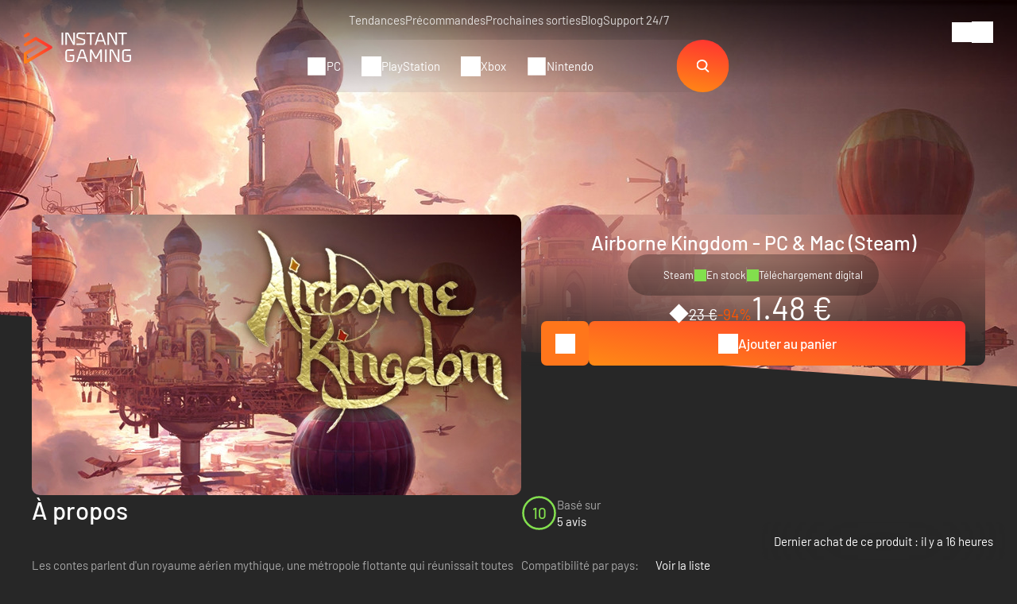

--- FILE ---
content_type: text/html; charset=UTF-8
request_url: https://www.instant-gaming.com/fr/6822-acheter-airborne-kingdom-pc-mac-jeu-steam/?itm_source=product_page&itm_medium=product_recommended
body_size: 50869
content:
<!DOCTYPE html>
<html xmlns="http://www.w3.org/1999/xhtml" xml:lang="fr" lang="fr" >
    <head><script type="text/javascript">(window.NREUM||(NREUM={})).init={ajax:{deny_list:["bam.nr-data.net"]},feature_flags:["soft_nav"]};(window.NREUM||(NREUM={})).loader_config={licenseKey:"548e8d9732",applicationID:"6048502",browserID:"6048504"};;/*! For license information please see nr-loader-rum-1.308.0.min.js.LICENSE.txt */
(()=>{var e,t,r={163:(e,t,r)=>{"use strict";r.d(t,{j:()=>E});var n=r(384),i=r(1741);var a=r(2555);r(860).K7.genericEvents;const s="experimental.resources",o="register",c=e=>{if(!e||"string"!=typeof e)return!1;try{document.createDocumentFragment().querySelector(e)}catch{return!1}return!0};var d=r(2614),u=r(944),l=r(8122);const f="[data-nr-mask]",g=e=>(0,l.a)(e,(()=>{const e={feature_flags:[],experimental:{allow_registered_children:!1,resources:!1},mask_selector:"*",block_selector:"[data-nr-block]",mask_input_options:{color:!1,date:!1,"datetime-local":!1,email:!1,month:!1,number:!1,range:!1,search:!1,tel:!1,text:!1,time:!1,url:!1,week:!1,textarea:!1,select:!1,password:!0}};return{ajax:{deny_list:void 0,block_internal:!0,enabled:!0,autoStart:!0},api:{get allow_registered_children(){return e.feature_flags.includes(o)||e.experimental.allow_registered_children},set allow_registered_children(t){e.experimental.allow_registered_children=t},duplicate_registered_data:!1},browser_consent_mode:{enabled:!1},distributed_tracing:{enabled:void 0,exclude_newrelic_header:void 0,cors_use_newrelic_header:void 0,cors_use_tracecontext_headers:void 0,allowed_origins:void 0},get feature_flags(){return e.feature_flags},set feature_flags(t){e.feature_flags=t},generic_events:{enabled:!0,autoStart:!0},harvest:{interval:30},jserrors:{enabled:!0,autoStart:!0},logging:{enabled:!0,autoStart:!0},metrics:{enabled:!0,autoStart:!0},obfuscate:void 0,page_action:{enabled:!0},page_view_event:{enabled:!0,autoStart:!0},page_view_timing:{enabled:!0,autoStart:!0},performance:{capture_marks:!1,capture_measures:!1,capture_detail:!0,resources:{get enabled(){return e.feature_flags.includes(s)||e.experimental.resources},set enabled(t){e.experimental.resources=t},asset_types:[],first_party_domains:[],ignore_newrelic:!0}},privacy:{cookies_enabled:!0},proxy:{assets:void 0,beacon:void 0},session:{expiresMs:d.wk,inactiveMs:d.BB},session_replay:{autoStart:!0,enabled:!1,preload:!1,sampling_rate:10,error_sampling_rate:100,collect_fonts:!1,inline_images:!1,fix_stylesheets:!0,mask_all_inputs:!0,get mask_text_selector(){return e.mask_selector},set mask_text_selector(t){c(t)?e.mask_selector="".concat(t,",").concat(f):""===t||null===t?e.mask_selector=f:(0,u.R)(5,t)},get block_class(){return"nr-block"},get ignore_class(){return"nr-ignore"},get mask_text_class(){return"nr-mask"},get block_selector(){return e.block_selector},set block_selector(t){c(t)?e.block_selector+=",".concat(t):""!==t&&(0,u.R)(6,t)},get mask_input_options(){return e.mask_input_options},set mask_input_options(t){t&&"object"==typeof t?e.mask_input_options={...t,password:!0}:(0,u.R)(7,t)}},session_trace:{enabled:!0,autoStart:!0},soft_navigations:{enabled:!0,autoStart:!0},spa:{enabled:!0,autoStart:!0},ssl:void 0,user_actions:{enabled:!0,elementAttributes:["id","className","tagName","type"]}}})());var p=r(6154),m=r(9324);let h=0;const v={buildEnv:m.F3,distMethod:m.Xs,version:m.xv,originTime:p.WN},b={consented:!1},y={appMetadata:{},get consented(){return this.session?.state?.consent||b.consented},set consented(e){b.consented=e},customTransaction:void 0,denyList:void 0,disabled:!1,harvester:void 0,isolatedBacklog:!1,isRecording:!1,loaderType:void 0,maxBytes:3e4,obfuscator:void 0,onerror:void 0,ptid:void 0,releaseIds:{},session:void 0,timeKeeper:void 0,registeredEntities:[],jsAttributesMetadata:{bytes:0},get harvestCount(){return++h}},_=e=>{const t=(0,l.a)(e,y),r=Object.keys(v).reduce((e,t)=>(e[t]={value:v[t],writable:!1,configurable:!0,enumerable:!0},e),{});return Object.defineProperties(t,r)};var w=r(5701);const x=e=>{const t=e.startsWith("http");e+="/",r.p=t?e:"https://"+e};var R=r(7836),k=r(3241);const A={accountID:void 0,trustKey:void 0,agentID:void 0,licenseKey:void 0,applicationID:void 0,xpid:void 0},S=e=>(0,l.a)(e,A),T=new Set;function E(e,t={},r,s){let{init:o,info:c,loader_config:d,runtime:u={},exposed:l=!0}=t;if(!c){const e=(0,n.pV)();o=e.init,c=e.info,d=e.loader_config}e.init=g(o||{}),e.loader_config=S(d||{}),c.jsAttributes??={},p.bv&&(c.jsAttributes.isWorker=!0),e.info=(0,a.D)(c);const f=e.init,m=[c.beacon,c.errorBeacon];T.has(e.agentIdentifier)||(f.proxy.assets&&(x(f.proxy.assets),m.push(f.proxy.assets)),f.proxy.beacon&&m.push(f.proxy.beacon),e.beacons=[...m],function(e){const t=(0,n.pV)();Object.getOwnPropertyNames(i.W.prototype).forEach(r=>{const n=i.W.prototype[r];if("function"!=typeof n||"constructor"===n)return;let a=t[r];e[r]&&!1!==e.exposed&&"micro-agent"!==e.runtime?.loaderType&&(t[r]=(...t)=>{const n=e[r](...t);return a?a(...t):n})})}(e),(0,n.US)("activatedFeatures",w.B)),u.denyList=[...f.ajax.deny_list||[],...f.ajax.block_internal?m:[]],u.ptid=e.agentIdentifier,u.loaderType=r,e.runtime=_(u),T.has(e.agentIdentifier)||(e.ee=R.ee.get(e.agentIdentifier),e.exposed=l,(0,k.W)({agentIdentifier:e.agentIdentifier,drained:!!w.B?.[e.agentIdentifier],type:"lifecycle",name:"initialize",feature:void 0,data:e.config})),T.add(e.agentIdentifier)}},384:(e,t,r)=>{"use strict";r.d(t,{NT:()=>s,US:()=>u,Zm:()=>o,bQ:()=>d,dV:()=>c,pV:()=>l});var n=r(6154),i=r(1863),a=r(1910);const s={beacon:"bam.nr-data.net",errorBeacon:"bam.nr-data.net"};function o(){return n.gm.NREUM||(n.gm.NREUM={}),void 0===n.gm.newrelic&&(n.gm.newrelic=n.gm.NREUM),n.gm.NREUM}function c(){let e=o();return e.o||(e.o={ST:n.gm.setTimeout,SI:n.gm.setImmediate||n.gm.setInterval,CT:n.gm.clearTimeout,XHR:n.gm.XMLHttpRequest,REQ:n.gm.Request,EV:n.gm.Event,PR:n.gm.Promise,MO:n.gm.MutationObserver,FETCH:n.gm.fetch,WS:n.gm.WebSocket},(0,a.i)(...Object.values(e.o))),e}function d(e,t){let r=o();r.initializedAgents??={},t.initializedAt={ms:(0,i.t)(),date:new Date},r.initializedAgents[e]=t}function u(e,t){o()[e]=t}function l(){return function(){let e=o();const t=e.info||{};e.info={beacon:s.beacon,errorBeacon:s.errorBeacon,...t}}(),function(){let e=o();const t=e.init||{};e.init={...t}}(),c(),function(){let e=o();const t=e.loader_config||{};e.loader_config={...t}}(),o()}},782:(e,t,r)=>{"use strict";r.d(t,{T:()=>n});const n=r(860).K7.pageViewTiming},860:(e,t,r)=>{"use strict";r.d(t,{$J:()=>u,K7:()=>c,P3:()=>d,XX:()=>i,Yy:()=>o,df:()=>a,qY:()=>n,v4:()=>s});const n="events",i="jserrors",a="browser/blobs",s="rum",o="browser/logs",c={ajax:"ajax",genericEvents:"generic_events",jserrors:i,logging:"logging",metrics:"metrics",pageAction:"page_action",pageViewEvent:"page_view_event",pageViewTiming:"page_view_timing",sessionReplay:"session_replay",sessionTrace:"session_trace",softNav:"soft_navigations",spa:"spa"},d={[c.pageViewEvent]:1,[c.pageViewTiming]:2,[c.metrics]:3,[c.jserrors]:4,[c.spa]:5,[c.ajax]:6,[c.sessionTrace]:7,[c.softNav]:8,[c.sessionReplay]:9,[c.logging]:10,[c.genericEvents]:11},u={[c.pageViewEvent]:s,[c.pageViewTiming]:n,[c.ajax]:n,[c.spa]:n,[c.softNav]:n,[c.metrics]:i,[c.jserrors]:i,[c.sessionTrace]:a,[c.sessionReplay]:a,[c.logging]:o,[c.genericEvents]:"ins"}},944:(e,t,r)=>{"use strict";r.d(t,{R:()=>i});var n=r(3241);function i(e,t){"function"==typeof console.debug&&(console.debug("New Relic Warning: https://github.com/newrelic/newrelic-browser-agent/blob/main/docs/warning-codes.md#".concat(e),t),(0,n.W)({agentIdentifier:null,drained:null,type:"data",name:"warn",feature:"warn",data:{code:e,secondary:t}}))}},1687:(e,t,r)=>{"use strict";r.d(t,{Ak:()=>d,Ze:()=>f,x3:()=>u});var n=r(3241),i=r(7836),a=r(3606),s=r(860),o=r(2646);const c={};function d(e,t){const r={staged:!1,priority:s.P3[t]||0};l(e),c[e].get(t)||c[e].set(t,r)}function u(e,t){e&&c[e]&&(c[e].get(t)&&c[e].delete(t),p(e,t,!1),c[e].size&&g(e))}function l(e){if(!e)throw new Error("agentIdentifier required");c[e]||(c[e]=new Map)}function f(e="",t="feature",r=!1){if(l(e),!e||!c[e].get(t)||r)return p(e,t);c[e].get(t).staged=!0,g(e)}function g(e){const t=Array.from(c[e]);t.every(([e,t])=>t.staged)&&(t.sort((e,t)=>e[1].priority-t[1].priority),t.forEach(([t])=>{c[e].delete(t),p(e,t)}))}function p(e,t,r=!0){const s=e?i.ee.get(e):i.ee,c=a.i.handlers;if(!s.aborted&&s.backlog&&c){if((0,n.W)({agentIdentifier:e,type:"lifecycle",name:"drain",feature:t}),r){const e=s.backlog[t],r=c[t];if(r){for(let t=0;e&&t<e.length;++t)m(e[t],r);Object.entries(r).forEach(([e,t])=>{Object.values(t||{}).forEach(t=>{t[0]?.on&&t[0]?.context()instanceof o.y&&t[0].on(e,t[1])})})}}s.isolatedBacklog||delete c[t],s.backlog[t]=null,s.emit("drain-"+t,[])}}function m(e,t){var r=e[1];Object.values(t[r]||{}).forEach(t=>{var r=e[0];if(t[0]===r){var n=t[1],i=e[3],a=e[2];n.apply(i,a)}})}},1738:(e,t,r)=>{"use strict";r.d(t,{U:()=>g,Y:()=>f});var n=r(3241),i=r(9908),a=r(1863),s=r(944),o=r(5701),c=r(3969),d=r(8362),u=r(860),l=r(4261);function f(e,t,r,a){const f=a||r;!f||f[e]&&f[e]!==d.d.prototype[e]||(f[e]=function(){(0,i.p)(c.xV,["API/"+e+"/called"],void 0,u.K7.metrics,r.ee),(0,n.W)({agentIdentifier:r.agentIdentifier,drained:!!o.B?.[r.agentIdentifier],type:"data",name:"api",feature:l.Pl+e,data:{}});try{return t.apply(this,arguments)}catch(e){(0,s.R)(23,e)}})}function g(e,t,r,n,s){const o=e.info;null===r?delete o.jsAttributes[t]:o.jsAttributes[t]=r,(s||null===r)&&(0,i.p)(l.Pl+n,[(0,a.t)(),t,r],void 0,"session",e.ee)}},1741:(e,t,r)=>{"use strict";r.d(t,{W:()=>a});var n=r(944),i=r(4261);class a{#e(e,...t){if(this[e]!==a.prototype[e])return this[e](...t);(0,n.R)(35,e)}addPageAction(e,t){return this.#e(i.hG,e,t)}register(e){return this.#e(i.eY,e)}recordCustomEvent(e,t){return this.#e(i.fF,e,t)}setPageViewName(e,t){return this.#e(i.Fw,e,t)}setCustomAttribute(e,t,r){return this.#e(i.cD,e,t,r)}noticeError(e,t){return this.#e(i.o5,e,t)}setUserId(e,t=!1){return this.#e(i.Dl,e,t)}setApplicationVersion(e){return this.#e(i.nb,e)}setErrorHandler(e){return this.#e(i.bt,e)}addRelease(e,t){return this.#e(i.k6,e,t)}log(e,t){return this.#e(i.$9,e,t)}start(){return this.#e(i.d3)}finished(e){return this.#e(i.BL,e)}recordReplay(){return this.#e(i.CH)}pauseReplay(){return this.#e(i.Tb)}addToTrace(e){return this.#e(i.U2,e)}setCurrentRouteName(e){return this.#e(i.PA,e)}interaction(e){return this.#e(i.dT,e)}wrapLogger(e,t,r){return this.#e(i.Wb,e,t,r)}measure(e,t){return this.#e(i.V1,e,t)}consent(e){return this.#e(i.Pv,e)}}},1863:(e,t,r)=>{"use strict";function n(){return Math.floor(performance.now())}r.d(t,{t:()=>n})},1910:(e,t,r)=>{"use strict";r.d(t,{i:()=>a});var n=r(944);const i=new Map;function a(...e){return e.every(e=>{if(i.has(e))return i.get(e);const t="function"==typeof e?e.toString():"",r=t.includes("[native code]"),a=t.includes("nrWrapper");return r||a||(0,n.R)(64,e?.name||t),i.set(e,r),r})}},2555:(e,t,r)=>{"use strict";r.d(t,{D:()=>o,f:()=>s});var n=r(384),i=r(8122);const a={beacon:n.NT.beacon,errorBeacon:n.NT.errorBeacon,licenseKey:void 0,applicationID:void 0,sa:void 0,queueTime:void 0,applicationTime:void 0,ttGuid:void 0,user:void 0,account:void 0,product:void 0,extra:void 0,jsAttributes:{},userAttributes:void 0,atts:void 0,transactionName:void 0,tNamePlain:void 0};function s(e){try{return!!e.licenseKey&&!!e.errorBeacon&&!!e.applicationID}catch(e){return!1}}const o=e=>(0,i.a)(e,a)},2614:(e,t,r)=>{"use strict";r.d(t,{BB:()=>s,H3:()=>n,g:()=>d,iL:()=>c,tS:()=>o,uh:()=>i,wk:()=>a});const n="NRBA",i="SESSION",a=144e5,s=18e5,o={STARTED:"session-started",PAUSE:"session-pause",RESET:"session-reset",RESUME:"session-resume",UPDATE:"session-update"},c={SAME_TAB:"same-tab",CROSS_TAB:"cross-tab"},d={OFF:0,FULL:1,ERROR:2}},2646:(e,t,r)=>{"use strict";r.d(t,{y:()=>n});class n{constructor(e){this.contextId=e}}},2843:(e,t,r)=>{"use strict";r.d(t,{G:()=>a,u:()=>i});var n=r(3878);function i(e,t=!1,r,i){(0,n.DD)("visibilitychange",function(){if(t)return void("hidden"===document.visibilityState&&e());e(document.visibilityState)},r,i)}function a(e,t,r){(0,n.sp)("pagehide",e,t,r)}},3241:(e,t,r)=>{"use strict";r.d(t,{W:()=>a});var n=r(6154);const i="newrelic";function a(e={}){try{n.gm.dispatchEvent(new CustomEvent(i,{detail:e}))}catch(e){}}},3606:(e,t,r)=>{"use strict";r.d(t,{i:()=>a});var n=r(9908);a.on=s;var i=a.handlers={};function a(e,t,r,a){s(a||n.d,i,e,t,r)}function s(e,t,r,i,a){a||(a="feature"),e||(e=n.d);var s=t[a]=t[a]||{};(s[r]=s[r]||[]).push([e,i])}},3878:(e,t,r)=>{"use strict";function n(e,t){return{capture:e,passive:!1,signal:t}}function i(e,t,r=!1,i){window.addEventListener(e,t,n(r,i))}function a(e,t,r=!1,i){document.addEventListener(e,t,n(r,i))}r.d(t,{DD:()=>a,jT:()=>n,sp:()=>i})},3969:(e,t,r)=>{"use strict";r.d(t,{TZ:()=>n,XG:()=>o,rs:()=>i,xV:()=>s,z_:()=>a});const n=r(860).K7.metrics,i="sm",a="cm",s="storeSupportabilityMetrics",o="storeEventMetrics"},4234:(e,t,r)=>{"use strict";r.d(t,{W:()=>a});var n=r(7836),i=r(1687);class a{constructor(e,t){this.agentIdentifier=e,this.ee=n.ee.get(e),this.featureName=t,this.blocked=!1}deregisterDrain(){(0,i.x3)(this.agentIdentifier,this.featureName)}}},4261:(e,t,r)=>{"use strict";r.d(t,{$9:()=>d,BL:()=>o,CH:()=>g,Dl:()=>_,Fw:()=>y,PA:()=>h,Pl:()=>n,Pv:()=>k,Tb:()=>l,U2:()=>a,V1:()=>R,Wb:()=>x,bt:()=>b,cD:()=>v,d3:()=>w,dT:()=>c,eY:()=>p,fF:()=>f,hG:()=>i,k6:()=>s,nb:()=>m,o5:()=>u});const n="api-",i="addPageAction",a="addToTrace",s="addRelease",o="finished",c="interaction",d="log",u="noticeError",l="pauseReplay",f="recordCustomEvent",g="recordReplay",p="register",m="setApplicationVersion",h="setCurrentRouteName",v="setCustomAttribute",b="setErrorHandler",y="setPageViewName",_="setUserId",w="start",x="wrapLogger",R="measure",k="consent"},5289:(e,t,r)=>{"use strict";r.d(t,{GG:()=>s,Qr:()=>c,sB:()=>o});var n=r(3878),i=r(6389);function a(){return"undefined"==typeof document||"complete"===document.readyState}function s(e,t){if(a())return e();const r=(0,i.J)(e),s=setInterval(()=>{a()&&(clearInterval(s),r())},500);(0,n.sp)("load",r,t)}function o(e){if(a())return e();(0,n.DD)("DOMContentLoaded",e)}function c(e){if(a())return e();(0,n.sp)("popstate",e)}},5607:(e,t,r)=>{"use strict";r.d(t,{W:()=>n});const n=(0,r(9566).bz)()},5701:(e,t,r)=>{"use strict";r.d(t,{B:()=>a,t:()=>s});var n=r(3241);const i=new Set,a={};function s(e,t){const r=t.agentIdentifier;a[r]??={},e&&"object"==typeof e&&(i.has(r)||(t.ee.emit("rumresp",[e]),a[r]=e,i.add(r),(0,n.W)({agentIdentifier:r,loaded:!0,drained:!0,type:"lifecycle",name:"load",feature:void 0,data:e})))}},6154:(e,t,r)=>{"use strict";r.d(t,{OF:()=>c,RI:()=>i,WN:()=>u,bv:()=>a,eN:()=>l,gm:()=>s,mw:()=>o,sb:()=>d});var n=r(1863);const i="undefined"!=typeof window&&!!window.document,a="undefined"!=typeof WorkerGlobalScope&&("undefined"!=typeof self&&self instanceof WorkerGlobalScope&&self.navigator instanceof WorkerNavigator||"undefined"!=typeof globalThis&&globalThis instanceof WorkerGlobalScope&&globalThis.navigator instanceof WorkerNavigator),s=i?window:"undefined"!=typeof WorkerGlobalScope&&("undefined"!=typeof self&&self instanceof WorkerGlobalScope&&self||"undefined"!=typeof globalThis&&globalThis instanceof WorkerGlobalScope&&globalThis),o=Boolean("hidden"===s?.document?.visibilityState),c=/iPad|iPhone|iPod/.test(s.navigator?.userAgent),d=c&&"undefined"==typeof SharedWorker,u=((()=>{const e=s.navigator?.userAgent?.match(/Firefox[/\s](\d+\.\d+)/);Array.isArray(e)&&e.length>=2&&e[1]})(),Date.now()-(0,n.t)()),l=()=>"undefined"!=typeof PerformanceNavigationTiming&&s?.performance?.getEntriesByType("navigation")?.[0]?.responseStart},6389:(e,t,r)=>{"use strict";function n(e,t=500,r={}){const n=r?.leading||!1;let i;return(...r)=>{n&&void 0===i&&(e.apply(this,r),i=setTimeout(()=>{i=clearTimeout(i)},t)),n||(clearTimeout(i),i=setTimeout(()=>{e.apply(this,r)},t))}}function i(e){let t=!1;return(...r)=>{t||(t=!0,e.apply(this,r))}}r.d(t,{J:()=>i,s:()=>n})},6630:(e,t,r)=>{"use strict";r.d(t,{T:()=>n});const n=r(860).K7.pageViewEvent},7699:(e,t,r)=>{"use strict";r.d(t,{It:()=>a,KC:()=>o,No:()=>i,qh:()=>s});var n=r(860);const i=16e3,a=1e6,s="SESSION_ERROR",o={[n.K7.logging]:!0,[n.K7.genericEvents]:!1,[n.K7.jserrors]:!1,[n.K7.ajax]:!1}},7836:(e,t,r)=>{"use strict";r.d(t,{P:()=>o,ee:()=>c});var n=r(384),i=r(8990),a=r(2646),s=r(5607);const o="nr@context:".concat(s.W),c=function e(t,r){var n={},s={},u={},l=!1;try{l=16===r.length&&d.initializedAgents?.[r]?.runtime.isolatedBacklog}catch(e){}var f={on:p,addEventListener:p,removeEventListener:function(e,t){var r=n[e];if(!r)return;for(var i=0;i<r.length;i++)r[i]===t&&r.splice(i,1)},emit:function(e,r,n,i,a){!1!==a&&(a=!0);if(c.aborted&&!i)return;t&&a&&t.emit(e,r,n);var o=g(n);m(e).forEach(e=>{e.apply(o,r)});var d=v()[s[e]];d&&d.push([f,e,r,o]);return o},get:h,listeners:m,context:g,buffer:function(e,t){const r=v();if(t=t||"feature",f.aborted)return;Object.entries(e||{}).forEach(([e,n])=>{s[n]=t,t in r||(r[t]=[])})},abort:function(){f._aborted=!0,Object.keys(f.backlog).forEach(e=>{delete f.backlog[e]})},isBuffering:function(e){return!!v()[s[e]]},debugId:r,backlog:l?{}:t&&"object"==typeof t.backlog?t.backlog:{},isolatedBacklog:l};return Object.defineProperty(f,"aborted",{get:()=>{let e=f._aborted||!1;return e||(t&&(e=t.aborted),e)}}),f;function g(e){return e&&e instanceof a.y?e:e?(0,i.I)(e,o,()=>new a.y(o)):new a.y(o)}function p(e,t){n[e]=m(e).concat(t)}function m(e){return n[e]||[]}function h(t){return u[t]=u[t]||e(f,t)}function v(){return f.backlog}}(void 0,"globalEE"),d=(0,n.Zm)();d.ee||(d.ee=c)},8122:(e,t,r)=>{"use strict";r.d(t,{a:()=>i});var n=r(944);function i(e,t){try{if(!e||"object"!=typeof e)return(0,n.R)(3);if(!t||"object"!=typeof t)return(0,n.R)(4);const r=Object.create(Object.getPrototypeOf(t),Object.getOwnPropertyDescriptors(t)),a=0===Object.keys(r).length?e:r;for(let s in a)if(void 0!==e[s])try{if(null===e[s]){r[s]=null;continue}Array.isArray(e[s])&&Array.isArray(t[s])?r[s]=Array.from(new Set([...e[s],...t[s]])):"object"==typeof e[s]&&"object"==typeof t[s]?r[s]=i(e[s],t[s]):r[s]=e[s]}catch(e){r[s]||(0,n.R)(1,e)}return r}catch(e){(0,n.R)(2,e)}}},8362:(e,t,r)=>{"use strict";r.d(t,{d:()=>a});var n=r(9566),i=r(1741);class a extends i.W{agentIdentifier=(0,n.LA)(16)}},8374:(e,t,r)=>{r.nc=(()=>{try{return document?.currentScript?.nonce}catch(e){}return""})()},8990:(e,t,r)=>{"use strict";r.d(t,{I:()=>i});var n=Object.prototype.hasOwnProperty;function i(e,t,r){if(n.call(e,t))return e[t];var i=r();if(Object.defineProperty&&Object.keys)try{return Object.defineProperty(e,t,{value:i,writable:!0,enumerable:!1}),i}catch(e){}return e[t]=i,i}},9324:(e,t,r)=>{"use strict";r.d(t,{F3:()=>i,Xs:()=>a,xv:()=>n});const n="1.308.0",i="PROD",a="CDN"},9566:(e,t,r)=>{"use strict";r.d(t,{LA:()=>o,bz:()=>s});var n=r(6154);const i="xxxxxxxx-xxxx-4xxx-yxxx-xxxxxxxxxxxx";function a(e,t){return e?15&e[t]:16*Math.random()|0}function s(){const e=n.gm?.crypto||n.gm?.msCrypto;let t,r=0;return e&&e.getRandomValues&&(t=e.getRandomValues(new Uint8Array(30))),i.split("").map(e=>"x"===e?a(t,r++).toString(16):"y"===e?(3&a()|8).toString(16):e).join("")}function o(e){const t=n.gm?.crypto||n.gm?.msCrypto;let r,i=0;t&&t.getRandomValues&&(r=t.getRandomValues(new Uint8Array(e)));const s=[];for(var o=0;o<e;o++)s.push(a(r,i++).toString(16));return s.join("")}},9908:(e,t,r)=>{"use strict";r.d(t,{d:()=>n,p:()=>i});var n=r(7836).ee.get("handle");function i(e,t,r,i,a){a?(a.buffer([e],i),a.emit(e,t,r)):(n.buffer([e],i),n.emit(e,t,r))}}},n={};function i(e){var t=n[e];if(void 0!==t)return t.exports;var a=n[e]={exports:{}};return r[e](a,a.exports,i),a.exports}i.m=r,i.d=(e,t)=>{for(var r in t)i.o(t,r)&&!i.o(e,r)&&Object.defineProperty(e,r,{enumerable:!0,get:t[r]})},i.f={},i.e=e=>Promise.all(Object.keys(i.f).reduce((t,r)=>(i.f[r](e,t),t),[])),i.u=e=>"nr-rum-1.308.0.min.js",i.o=(e,t)=>Object.prototype.hasOwnProperty.call(e,t),e={},t="NRBA-1.308.0.PROD:",i.l=(r,n,a,s)=>{if(e[r])e[r].push(n);else{var o,c;if(void 0!==a)for(var d=document.getElementsByTagName("script"),u=0;u<d.length;u++){var l=d[u];if(l.getAttribute("src")==r||l.getAttribute("data-webpack")==t+a){o=l;break}}if(!o){c=!0;var f={296:"sha512-+MIMDsOcckGXa1EdWHqFNv7P+JUkd5kQwCBr3KE6uCvnsBNUrdSt4a/3/L4j4TxtnaMNjHpza2/erNQbpacJQA=="};(o=document.createElement("script")).charset="utf-8",i.nc&&o.setAttribute("nonce",i.nc),o.setAttribute("data-webpack",t+a),o.src=r,0!==o.src.indexOf(window.location.origin+"/")&&(o.crossOrigin="anonymous"),f[s]&&(o.integrity=f[s])}e[r]=[n];var g=(t,n)=>{o.onerror=o.onload=null,clearTimeout(p);var i=e[r];if(delete e[r],o.parentNode&&o.parentNode.removeChild(o),i&&i.forEach(e=>e(n)),t)return t(n)},p=setTimeout(g.bind(null,void 0,{type:"timeout",target:o}),12e4);o.onerror=g.bind(null,o.onerror),o.onload=g.bind(null,o.onload),c&&document.head.appendChild(o)}},i.r=e=>{"undefined"!=typeof Symbol&&Symbol.toStringTag&&Object.defineProperty(e,Symbol.toStringTag,{value:"Module"}),Object.defineProperty(e,"__esModule",{value:!0})},i.p="https://js-agent.newrelic.com/",(()=>{var e={374:0,840:0};i.f.j=(t,r)=>{var n=i.o(e,t)?e[t]:void 0;if(0!==n)if(n)r.push(n[2]);else{var a=new Promise((r,i)=>n=e[t]=[r,i]);r.push(n[2]=a);var s=i.p+i.u(t),o=new Error;i.l(s,r=>{if(i.o(e,t)&&(0!==(n=e[t])&&(e[t]=void 0),n)){var a=r&&("load"===r.type?"missing":r.type),s=r&&r.target&&r.target.src;o.message="Loading chunk "+t+" failed: ("+a+": "+s+")",o.name="ChunkLoadError",o.type=a,o.request=s,n[1](o)}},"chunk-"+t,t)}};var t=(t,r)=>{var n,a,[s,o,c]=r,d=0;if(s.some(t=>0!==e[t])){for(n in o)i.o(o,n)&&(i.m[n]=o[n]);if(c)c(i)}for(t&&t(r);d<s.length;d++)a=s[d],i.o(e,a)&&e[a]&&e[a][0](),e[a]=0},r=self["webpackChunk:NRBA-1.308.0.PROD"]=self["webpackChunk:NRBA-1.308.0.PROD"]||[];r.forEach(t.bind(null,0)),r.push=t.bind(null,r.push.bind(r))})(),(()=>{"use strict";i(8374);var e=i(8362),t=i(860);const r=Object.values(t.K7);var n=i(163);var a=i(9908),s=i(1863),o=i(4261),c=i(1738);var d=i(1687),u=i(4234),l=i(5289),f=i(6154),g=i(944),p=i(384);const m=e=>f.RI&&!0===e?.privacy.cookies_enabled;function h(e){return!!(0,p.dV)().o.MO&&m(e)&&!0===e?.session_trace.enabled}var v=i(6389),b=i(7699);class y extends u.W{constructor(e,t){super(e.agentIdentifier,t),this.agentRef=e,this.abortHandler=void 0,this.featAggregate=void 0,this.loadedSuccessfully=void 0,this.onAggregateImported=new Promise(e=>{this.loadedSuccessfully=e}),this.deferred=Promise.resolve(),!1===e.init[this.featureName].autoStart?this.deferred=new Promise((t,r)=>{this.ee.on("manual-start-all",(0,v.J)(()=>{(0,d.Ak)(e.agentIdentifier,this.featureName),t()}))}):(0,d.Ak)(e.agentIdentifier,t)}importAggregator(e,t,r={}){if(this.featAggregate)return;const n=async()=>{let n;await this.deferred;try{if(m(e.init)){const{setupAgentSession:t}=await i.e(296).then(i.bind(i,3305));n=t(e)}}catch(e){(0,g.R)(20,e),this.ee.emit("internal-error",[e]),(0,a.p)(b.qh,[e],void 0,this.featureName,this.ee)}try{if(!this.#t(this.featureName,n,e.init))return(0,d.Ze)(this.agentIdentifier,this.featureName),void this.loadedSuccessfully(!1);const{Aggregate:i}=await t();this.featAggregate=new i(e,r),e.runtime.harvester.initializedAggregates.push(this.featAggregate),this.loadedSuccessfully(!0)}catch(e){(0,g.R)(34,e),this.abortHandler?.(),(0,d.Ze)(this.agentIdentifier,this.featureName,!0),this.loadedSuccessfully(!1),this.ee&&this.ee.abort()}};f.RI?(0,l.GG)(()=>n(),!0):n()}#t(e,r,n){if(this.blocked)return!1;switch(e){case t.K7.sessionReplay:return h(n)&&!!r;case t.K7.sessionTrace:return!!r;default:return!0}}}var _=i(6630),w=i(2614),x=i(3241);class R extends y{static featureName=_.T;constructor(e){var t;super(e,_.T),this.setupInspectionEvents(e.agentIdentifier),t=e,(0,c.Y)(o.Fw,function(e,r){"string"==typeof e&&("/"!==e.charAt(0)&&(e="/"+e),t.runtime.customTransaction=(r||"http://custom.transaction")+e,(0,a.p)(o.Pl+o.Fw,[(0,s.t)()],void 0,void 0,t.ee))},t),this.importAggregator(e,()=>i.e(296).then(i.bind(i,3943)))}setupInspectionEvents(e){const t=(t,r)=>{t&&(0,x.W)({agentIdentifier:e,timeStamp:t.timeStamp,loaded:"complete"===t.target.readyState,type:"window",name:r,data:t.target.location+""})};(0,l.sB)(e=>{t(e,"DOMContentLoaded")}),(0,l.GG)(e=>{t(e,"load")}),(0,l.Qr)(e=>{t(e,"navigate")}),this.ee.on(w.tS.UPDATE,(t,r)=>{(0,x.W)({agentIdentifier:e,type:"lifecycle",name:"session",data:r})})}}class k extends e.d{constructor(e){var t;(super(),f.gm)?(this.features={},(0,p.bQ)(this.agentIdentifier,this),this.desiredFeatures=new Set(e.features||[]),this.desiredFeatures.add(R),(0,n.j)(this,e,e.loaderType||"agent"),t=this,(0,c.Y)(o.cD,function(e,r,n=!1){if("string"==typeof e){if(["string","number","boolean"].includes(typeof r)||null===r)return(0,c.U)(t,e,r,o.cD,n);(0,g.R)(40,typeof r)}else(0,g.R)(39,typeof e)},t),function(e){(0,c.Y)(o.Dl,function(t,r=!1){if("string"!=typeof t&&null!==t)return void(0,g.R)(41,typeof t);const n=e.info.jsAttributes["enduser.id"];r&&null!=n&&n!==t?(0,a.p)(o.Pl+"setUserIdAndResetSession",[t],void 0,"session",e.ee):(0,c.U)(e,"enduser.id",t,o.Dl,!0)},e)}(this),function(e){(0,c.Y)(o.nb,function(t){if("string"==typeof t||null===t)return(0,c.U)(e,"application.version",t,o.nb,!1);(0,g.R)(42,typeof t)},e)}(this),function(e){(0,c.Y)(o.d3,function(){e.ee.emit("manual-start-all")},e)}(this),function(e){(0,c.Y)(o.Pv,function(t=!0){if("boolean"==typeof t){if((0,a.p)(o.Pl+o.Pv,[t],void 0,"session",e.ee),e.runtime.consented=t,t){const t=e.features.page_view_event;t.onAggregateImported.then(e=>{const r=t.featAggregate;e&&!r.sentRum&&r.sendRum()})}}else(0,g.R)(65,typeof t)},e)}(this),this.run()):(0,g.R)(21)}get config(){return{info:this.info,init:this.init,loader_config:this.loader_config,runtime:this.runtime}}get api(){return this}run(){try{const e=function(e){const t={};return r.forEach(r=>{t[r]=!!e[r]?.enabled}),t}(this.init),n=[...this.desiredFeatures];n.sort((e,r)=>t.P3[e.featureName]-t.P3[r.featureName]),n.forEach(r=>{if(!e[r.featureName]&&r.featureName!==t.K7.pageViewEvent)return;if(r.featureName===t.K7.spa)return void(0,g.R)(67);const n=function(e){switch(e){case t.K7.ajax:return[t.K7.jserrors];case t.K7.sessionTrace:return[t.K7.ajax,t.K7.pageViewEvent];case t.K7.sessionReplay:return[t.K7.sessionTrace];case t.K7.pageViewTiming:return[t.K7.pageViewEvent];default:return[]}}(r.featureName).filter(e=>!(e in this.features));n.length>0&&(0,g.R)(36,{targetFeature:r.featureName,missingDependencies:n}),this.features[r.featureName]=new r(this)})}catch(e){(0,g.R)(22,e);for(const e in this.features)this.features[e].abortHandler?.();const t=(0,p.Zm)();delete t.initializedAgents[this.agentIdentifier]?.features,delete this.sharedAggregator;return t.ee.get(this.agentIdentifier).abort(),!1}}}var A=i(2843),S=i(782);class T extends y{static featureName=S.T;constructor(e){super(e,S.T),f.RI&&((0,A.u)(()=>(0,a.p)("docHidden",[(0,s.t)()],void 0,S.T,this.ee),!0),(0,A.G)(()=>(0,a.p)("winPagehide",[(0,s.t)()],void 0,S.T,this.ee)),this.importAggregator(e,()=>i.e(296).then(i.bind(i,2117))))}}var E=i(3969);class I extends y{static featureName=E.TZ;constructor(e){super(e,E.TZ),f.RI&&document.addEventListener("securitypolicyviolation",e=>{(0,a.p)(E.xV,["Generic/CSPViolation/Detected"],void 0,this.featureName,this.ee)}),this.importAggregator(e,()=>i.e(296).then(i.bind(i,9623)))}}new k({features:[R,T,I],loaderType:"lite"})})()})();</script>
        <title>Acheter Airborne Kingdom - PC & Mac (Steam)</title>

                    <meta name="robots" content="index,follow,all">
        
        <meta name="description" content="Achetez Airborne Kingdom - PC &amp; Mac (Steam) pas cher sur Instant Gaming, la référence pour jouer à vos jeux moins chers en livraison immédiate !">
        <meta name="keywords" content="Acheter,Airborne Kingdom - PC &amp; Mac (Steam)">
        <meta name="google-signin-clientid" content="838762527992-af3vk70ipe4m8501kl7695adctrm1vc7.apps.googleusercontent.com">
        <meta name="format-detection" content="telephone=no">

                
        <!-- Responsive stuff -->
                    <meta name="viewport" content="width=device-width, initial-scale=1, minimum-scale=1.0, maximum-scale=1" >
        
        <link rel="shortcut icon" type="image/png" href="https://www.instant-gaming.com/favicon.ico">
        <link rel="apple-touch-icon" href="https://www.instant-gaming.com/apple-touch-icon.png?v=2">
        <link rel="android-touch-icon" href="https://www.instant-gaming.com/apple-touch-icon.png?v=2">

                    <link rel="canonical" href="https://www.instant-gaming.com/fr/6822-acheter-airborne-kingdom-pc-mac-jeu-steam/" />
        
        <!-- Performance tweaks -->
        <link rel="preconnect" href="https://gaming-cdn.com" crossorigin>
        <link rel="preload" href="/themes/igv2/fonts/barlow-regular.woff2" as="font" type="font/woff2" crossorigin>
        <link rel="preload" href="/themes/igv2/fonts/barlow-medium.woff2" as="font" type="font/woff2" crossorigin>
                <link rel="preload" href="https://www.googletagmanager.com/gtm.js?id=GTM-K27NW62" as="script" crossorigin>
                <link rel="preconnect" href="https://connect.facebook.net" crossorigin>

                    <link href="/themes/igv2/assets/store.css?v=75429b94" rel="stylesheet" type="text/css">
        
        <script src="//widget.trustpilot.com/bootstrap/v5/tp.widget.bootstrap.min.js" async></script>
        <script defer src="/themes/igv2/js/jquery-3.6.3.min.js"></script>
        <script defer src="/themes/igv2/js/vue.min.js"></script>

                    <script type='text/javascript'>
    (function(u){var d=document,s=d.getElementsByTagName('script')[0],g=d.createElement('script');
        g.type='text/javascript';g.src=u;g.defer=!0;g.async=!0;s.parentNode.insertBefore(g, s)})
    ('https://tk.instant-gaming.com/50326/tag_50326_1.js')
</script>

        
        <script>
            function lazyLoadImage(item) {
                const image = new Image();
                const src = item.getAttribute('data-src');

                if (null === src) {
                    return;
                }

                item.onload = null;
                image.src = src;

                image.onload = function () {
                    item.setAttribute('src', src);
                };
            }

            function defer(fn) {
                window.addEventListener('DOMContentLoaded', fn);
            }

            window.URLS = {
                'WEB': 'https://www.instant-gaming.com',
                'CDN': 'https://gaming-cdn.com/'
            };

            // Browser environment sniffing
            const UA = typeof window !== 'undefined' && window.navigator.userAgent.toLowerCase();
            window.isUAG = (UA && /instant-gaming-uag/.test(UA));
            window.isUAGIGNews = (UA && /instant-gaming-uag-news/.test(UA));
            window.isUAGIG = window.isUAG && !window.isUAGIGNews;
            window.isMobile = window.isUAG || (UA && /iphone|ipad|ipod|android|blackberry|opera mini|iemobile|crios|opios|mobile|fxios/.test(UA));
            window.isIOS = (UA && /iphone|ipad|ipod|ios/.test(UA));

            defer(function() {
                if (window.isUAG) {
                    $('body').addClass('uag');
                }
                if (window.isIOS) {
                    $('body').addClass('ios');
                }
            });

            window.user = {
                lang: "fr",
                countryCode: "US",
                isAuthenticated: false,
                                currency: {
                    label: "EUR",
                    format: "%s&nbsp;\u20ac",
                    symbol: "\u20ac",
                    rate: "1.000000000",
                    decimal_separator: ".",
                    thousand_separator: "",
                    can_supports_price: false
                }
            };
            window.currencies = {"EUR":{"id":1,"currency":"EUR","tx":"1.000000000","format":"%s&nbsp;\u20ac","symbol":"\u20ac","native":1,"tx_real":"1.000000000","_created_at":"2023-10-11 13:54:26","_updated_at":"2025-05-20 15:36:29","decimal_separator":".","thousand_separator":""},"USD":{"id":2,"currency":"USD","tx":"1.185151474","format":"$%s","symbol":"$","native":1,"tx_real":"1.185151474","_created_at":"2023-10-11 13:54:26","_updated_at":"2026-02-01 23:00:02","decimal_separator":".","thousand_separator":""},"GBP":{"id":3,"currency":"GBP","tx":"0.866025736","format":"\u00a3%s","symbol":"\u00a3","native":1,"tx_real":"0.866025736","_created_at":"2023-10-11 13:54:26","_updated_at":"2026-02-01 23:00:02","decimal_separator":".","thousand_separator":""},"DKK":{"id":4,"currency":"DKK","tx":"7.467824322","format":"%s&nbsp;kr.","symbol":"kr.","native":1,"tx_real":"7.467824322","_created_at":"2023-10-11 13:54:26","_updated_at":"2026-02-01 23:00:02","decimal_separator":".","thousand_separator":""},"CHF":{"id":5,"currency":"CHF","tx":"0.916757330","format":"%s&nbsp;CHF","symbol":"CHF","native":1,"tx_real":"0.916757330","_created_at":"2023-10-11 13:54:26","_updated_at":"2026-02-01 23:00:02","decimal_separator":".","thousand_separator":""},"BRL":{"id":6,"currency":"BRL","tx":"6.230273746","format":"R$&nbsp;%s","symbol":"R$","native":1,"tx_real":"6.230273746","_created_at":"2023-10-11 13:54:26","_updated_at":"2026-02-01 23:00:02","decimal_separator":",","thousand_separator":"."},"CAD":{"id":7,"currency":"CAD","tx":"1.613210409","format":"$%s","symbol":"$","native":1,"tx_real":"1.613210409","_created_at":"2023-10-11 13:54:26","_updated_at":"2026-02-01 23:00:02","decimal_separator":".","thousand_separator":""},"RSD":{"id":8,"currency":"RSD","tx":"117.313992846","format":"%s&nbsp;RSD","symbol":"RSD","native":0,"tx_real":"117.313992846","_created_at":"2023-10-11 13:54:26","_updated_at":"2026-02-01 23:00:02","decimal_separator":".","thousand_separator":""},"CZK":{"id":9,"currency":"CZK","tx":"24.332417211","format":"%s&nbsp;K\u010d","symbol":"K\u010d","native":1,"tx_real":"24.332417211","_created_at":"2023-10-11 13:54:26","_updated_at":"2026-02-01 23:00:02","decimal_separator":".","thousand_separator":""},"AUD":{"id":114,"currency":"AUD","tx":"1.707566244","format":"$%s","symbol":"$","native":1,"tx_real":"1.707566244","_created_at":"2023-10-11 13:54:26","_updated_at":"2026-02-01 23:00:02","decimal_separator":".","thousand_separator":""},"SEK":{"id":115,"currency":"SEK","tx":"10.556961935","format":"%s&nbsp;kr","symbol":"kr","native":1,"tx_real":"10.556961935","_created_at":"2023-10-11 13:54:26","_updated_at":"2026-02-01 23:00:02","decimal_separator":".","thousand_separator":""},"PLN":{"id":18266,"currency":"PLN","tx":"4.213649626","format":"%s&nbsp;z\u0142","symbol":"z\u0142","native":1,"tx_real":"4.213649626","_created_at":"2023-10-11 13:54:26","_updated_at":"2026-02-01 23:00:02","decimal_separator":".","thousand_separator":""},"NOK":{"id":19057,"currency":"NOK","tx":"11.419657396","format":"kr&nbsp;%s","symbol":"kr","native":0,"tx_real":"11.419657396","_created_at":"2023-10-11 13:54:26","_updated_at":"2026-02-01 23:00:02","decimal_separator":".","thousand_separator":""},"AED":{"id":19058,"currency":"AED","tx":"4.352587304","format":"AED&nbsp;%s","symbol":"AED","native":0,"tx_real":"4.352587304","_created_at":"2023-10-11 13:54:26","_updated_at":"2026-02-01 23:00:02","decimal_separator":".","thousand_separator":""}};window.globalLangs = {"_MENU_PREORDER_PANEL_AVAILABLE_IN_X_DAYS_":"Dans %d jours","_MENU_PREORDER_PANEL_AVAILABLE_TOMORROW_":"Demain","_MENU_PREORDER_PANEL_AVAILABLE_TODAY_":"Aujourd'hui","_MENU_PREORDER_PANEL_AVAILABLE_YESTERDAY_":"Hier","_LANGUAGES_PRODUCT_BADGE_PREORDER_":"Pr\u00e9co","_LANGUAGES_PRODUCT_BADGE_BLACK_FRIDAY_":"S\u00e9lection Black Friday","_URL_BUY_":"acheter","_URL_DOWNLOAD_":"telecharger","_ERROR_OCCURRED_":"Une erreur est survenue, veuillez r\u00e9-essayer ou contactez le support si l'erreur persiste","_SEARCH_SEARCH_":"R\u00e9sultats","_REPORT_WIDGET_CONFIRM_":"Etes vous s\u00fbr de vouloir signaler ce contenu ? Nos \u00e9quipes traiterons votre demande sous 24h."};window.langs = { };             
        </script>

        <script defer src="/min/ig-igv2-js.js?v=75429b94"></script>        <script defer src="/min/ig-igv2-js-product.js?v=75429b94"></script>
        <!-- GTM -->
        <script>
            window.dataLayer = window.dataLayer || [];

            dataLayer.push({
                                'customerStatus': "Visitor",
                'countryCode': "US",
                'currency': "EUR"
            });

            
                        (function(w,d,s,l,i){ w[l]=w[l]||[];w[l].push({ 'gtm.start': new Date().getTime(),event:'gtm.js' }); var f=d.getElementsByTagName(s)[0], j=d.createElement(s),dl=l!='dataLayer'?'&l='+l:'';j.async=true;j.src='https://www.googletagmanager.com/gtm.js?id='+i+dl;f.parentNode.insertBefore(j,f); })(window,document,'script','dataLayer','GTM-K27NW62');
            
                                                dataLayer.push({"event":"eeProductsListView","ecommerce":{"currency":"EUR","currencyCode":"EUR","list_items":[{"item_name":"Townsmen VR","item_id":11047,"price":"1.65","price_eur":"1.65","item_brand":null,"quantity":1,"item_category":"Steam","currency":"EUR","item_list_name":"list_also_bought","item_list_id":"list_also_bought"},{"item_name":"Townscaper","item_id":9434,"price":"1.97","price_eur":"1.97","item_brand":null,"quantity":1,"item_category":"Steam","currency":"EUR","item_list_name":"list_also_bought","item_list_id":"list_also_bought"},{"item_name":"Project Highrise","item_id":1653,"price":"2.30","price_eur":"2.30","item_brand":null,"quantity":1,"item_category":"Steam","currency":"EUR","item_list_name":"list_also_bought","item_list_id":"list_also_bought"},{"item_name":"Craft The World","item_id":6629,"price":"2.66","price_eur":"2.66","item_brand":null,"quantity":1,"item_category":"Steam","currency":"EUR","item_list_name":"list_also_bought","item_list_id":"list_also_bought"},{"item_name":"Tropico Reloaded","item_id":9942,"price":"1.26","price_eur":"1.26","item_brand":null,"quantity":1,"item_category":"Steam","currency":"EUR","item_list_name":"list_also_bought","item_list_id":"list_also_bought"},{"item_name":"Reus 2","item_id":18471,"price":"10.50","price_eur":"10.50","item_brand":null,"quantity":1,"item_category":"Steam","currency":"EUR","item_list_name":"list_also_bought","item_list_id":"list_also_bought"},{"item_name":"Technicity","item_id":13772,"price":"1.46","price_eur":"1.46","item_brand":null,"quantity":1,"item_category":"Steam","currency":"EUR","item_list_name":"list_also_bought","item_list_id":"list_also_bought"},{"item_name":"Before We Leave","item_id":8746,"price":"2.57","price_eur":"2.57","item_brand":null,"quantity":1,"item_category":"Steam","currency":"EUR","item_list_name":"list_also_bought","item_list_id":"list_also_bought"}],"item_list_id":"list_also_bought","item_list_name":"list_also_bought"}});
                                    dataLayer.push({"event":"eeProductDetailView","ecommerce":{"currency":"EUR","currencyCode":"EUR","detail":{"products":[{"name":"Airborne Kingdom","id":6822,"price":"1.48","category":"Steam"}]},"items":[{"item_name":"Airborne Kingdom","item_id":6822,"price":"1.48","price_eur":"1.48","item_brand":"The Wandering Band LLC","quantity":1,"item_category":"Steam","currency":"EUR","item_category2":4,"item_category3":32,"item_category4":15}],"_clear":true}});
                            
            dataLayer.push({ event: 'done' });
        </script>

        <meta property="og:title" content="Acheter Airborne Kingdom - PC &amp; Mac (Steam)" >
        <meta property="twitter:title" content="Acheter Airborne Kingdom - PC &amp; Mac (Steam)">
        <meta property="og:site_name" itemprop="name" content="Instant-Gaming.com" >
        <meta property="twitter:site" content="@InstantGamingFR" >
        <meta property="twitter:card" content="summary_large_image">
        <meta property="twitter:creator" content="@InstantGamingFR">

                    <meta property="og:url" itemprop="url" content="https://www.instant-gaming.com/fr/6822-acheter-airborne-kingdom-pc-mac-jeu-steam/" >
        
                    <meta property="og:image" content="https://gaming-cdn.com/images/products/6822/orig-fallback-v1/airborne-kingdom-pc-mac-jeu-steam-cover.jpg?v=1707321856" >
            <meta property="og:image:alt" content="Airborne Kingdom game cover" >
            <meta property="twitter:image" content="https://gaming-cdn.com/images/products/6822/orig/airborne-kingdom-pc-mac-jeu-steam-cover.jpg?v=1707321856" >
            <meta property="twitter:image:alt" content="Airborne Kingdom game cover" >
        
        <meta property="fb:app_id" content="252070411609330" >

        
                                    <link rel="alternate" hreflang="fr" href="https://www.instant-gaming.com/fr/6822-acheter-airborne-kingdom-pc-mac-jeu-steam/" >
                            <link rel="alternate" hreflang="en" href="https://www.instant-gaming.com/en/6822-buy-airborne-kingdom-pc-mac-game-steam/" >
                            <link rel="alternate" hreflang="de" href="https://www.instant-gaming.com/de/6822-kaufen-airborne-kingdom-pc-mac-spiel-steam/" >
                            <link rel="alternate" hreflang="es" href="https://www.instant-gaming.com/es/6822-comprar-airborne-kingdom-pc-mac-juego-steam/" >
                            <link rel="alternate" hreflang="it" href="https://www.instant-gaming.com/it/6822-comprare-airborne-kingdom-pc-mac-gioco-steam/" >
                            <link rel="alternate" hreflang="pt" href="https://www.instant-gaming.com/pt/6822-comprar-airborne-kingdom-pc-mac-jogo-steam/" >
                            <link rel="alternate" hreflang="da" href="https://www.instant-gaming.com/da/6822-koeb-airborne-kingdom-pc-mac-spil-steam/" >
                            <link rel="alternate" hreflang="nl" href="https://www.instant-gaming.com/nl/6822-betaling-airborne-kingdom-pc-mac-spel-steam/" >
                            <link rel="alternate" hreflang="pl" href="https://www.instant-gaming.com/pl/6822-kup-airborne-kingdom-pc-mac-game-steam/" >
                            <link rel="alternate" hreflang="br" href="https://www.instant-gaming.com/br/6822-comprar-airborne-kingdom-pc-mac-jogo-steam/" >
                    
        
    </head>

    <body
        class="
            act-product
            ct-US
                                                                                                                menu-backdrop
                                                                                                                        
        "
    >
        
                    <noscript>
                <iframe
                    src="https://www.googletagmanager.com/ns.html?id=GTM-K27NW62"
                    height="0"
                    width="0"
                    style="display: none; visibility: hidden"
                ></iframe>
            </noscript>
        
        
            
            
    
    <div class="top-marker"></div>

    
    <header class="
        header-container
            ">
        
        <a
            href="/fr/"
            title="Accueil"
            class="logo-ig search-bar-click-handle"
        >
            <img alt="Logo Instant Gaming" src="/themes/igv2/images/logos/logo-instant-gaming.svg">
        </a>

                    <div class="menu">
    <nav aria-label="Menu secondaire">
        <ul class="trendings">
            <li>
                <a
                    class="
                        links
                                            "
                    href="https://www.instant-gaming.com/fr/tendances/"
                >
                    Tendances
                </a>
            </li>

            <li>
                <a
                    class="
                        links
                        preorder
                                            "
                    href="https://www.instant-gaming.com/fr/precommandes/"
                >
                    Précommandes
                </a>
            </li>

            <li>
                <a
                    class="
                        links
                        upcoming
                                            "
                    href="https://www.instant-gaming.com/fr/prochaines-sorties/"
                >
                    Prochaines sorties
                </a>
            </li>

                            <li>
                    <a
                        class="
                            links
                                                    "
                        href="https://www.instant-gaming.com/fr/blog/"
                                            >
                        Blog
                    </a>
                </li>
            
            <li>
                <a
                    class="
                        links
                        support
                                            "
                    href="https://www.instant-gaming.com/fr/support/"
                >
                    Support 24/7
                </a>
            </li>
        </ul>
    </nav>

    <div class="product-menu">
        <nav aria-label="Menu principal">
            <ul class="links">
                <li
                    class="
                        nav
                        pc
                                            "
                    id="nav-pc"
                >
                    <a class="access" href="https://www.instant-gaming.com/fr/pc/">
                        <div class="icon-pc icon-s"></div>
                        <span class="title">
                            PC
                        </span>
                    </a>
                </li>

                <li
                    class="
                        nav
                        playstation
                                            "
                    id="nav-playstation"
                >
                    <a class="access" href="https://www.instant-gaming.com/fr/playstation/">
                        <div class="icon-playstation icon-s"></div>
                        <span class="title">
                            PlayStation
                        </span>
                    </a>
                </li>

                <li
                    class="
                        nav
                        xbox
                                            "
                    id="nav-xbox"
                >
                    <a class="access" href="https://www.instant-gaming.com/fr/xbox/">
                        <div class="icon-xbox icon-s"></div>
                        <span class="title">
                            Xbox
                        </span>
                    </a>
                </li>

                <li
                    class="
                        nav
                        nintendo
                                            "
                    id="nav-nintendo"
                >
                    <a class="access" href="https://www.instant-gaming.com/fr/nintendo/">
                        <div class="icon-switch icon-s"></div>
                        <span class="title">
                            Nintendo
                        </span>
                    </a>
                </li>
            </ul>
        </nav>

        
        <div
        id="search-bar-app"
        class="ig-search-form search-bar-focus"
    >
        <form
            id="ig-search-form"
            action="https://www.instant-gaming.com/fr/rechercher/"
            method="get"
            role="search"
                        @submit.prevent="onSubmit()"
        >
            <meta
                itemprop="target"
                content="https://www.instant-gaming.com/fr/rechercher/?q={q}"
            />

            <div
                class="ig-search"
                id="ig-search"
                accesskey="s"
            >
                <input class="search-input" id="ig-header-search-box-input" name="q" autocomplete="off" spellcheck="false" autocapitalize="off" itemprop="query-input"placeholder="Minecraft, RPG, multijoueur..."v-model.trim="query" ref="input"@focus="onFocus()" aria-haspopup="true":aria-expanded="String(isAutocompletionOpen)" /><div class="icon-backspace icon-s"@click.prevent="clear()" ></div><div class="close-search"@click.prevent="close()" >+</div><div class="icon-search-input"@click.prevent="open()" ></div>

                                    <a
                        v-show="isAdvancedButtonShown"
                        class="search-advanced mimic"
                        id="ig-header-search-box-submit"
                        href="https://www.instant-gaming.com/fr/rechercher/"
                        @click.prevent="onSubmit()"
                        ref="advancedButton"
                    >
                        Recherche avancée
                    </a>
                            </div>
        </form>
    </div>

    <script>
        window._SEARCH_RESULT_ = "%d r\u00e9sultat";
        window._SEARCH_RESULTS_ = "%d r\u00e9sultats";
        window.algoliaConfig = {
            algolia_appid: 'QKNHP8TC3Y',
            algolia_key: '4813969db52fc22897f8b84bac1299ad',
            algolia_index: 'produits_',
                        regions: "(country_whitelist:\"US\" OR country_whitelist:\"worldwide\" OR country_whitelist:\"WW\") AND (NOT country_blacklist:\"US\")",
                    };
    </script>

        
        <div id="search-autocompletion">
        <div v-cloak>
            <div
                v-if="isOpen"
                class="search-panel search-bar-click-handle search-bar-focus"
            >
                <ul class="search-results">
                    <template v-if="queryStore.query.length > 1 && 0 === autocompletion.hits.length">
                        <div class="noresult-browse">
    <div class="icon-search icon-l"></div>

    <h3>
        Aucun résultat trouvé
    </h3>

    <span>
        Aucun produit ne correspond à votre recherche
    </span>
</div>
                    </template>

                    <product-list-item
                        v-else
                        v-for="(product, i) in autocompletion.hits"
                        :key="i"
                        is="product-list-item"
                        :product="product"
                        platform-other="Other"
                        :class="['item force-badge', { 'active': selectedIndex == i }]"
                        :aria-activedescendant="String(selectedIndex == i)"
                        ref="productsList"
                        inline-template
                    >
                        <li>
                            <a :href="url">
                                <picture >
        <img
                                                                                                    :data-src="$options.filters.product_cover_url(product.prod_id, '150x86', product.updated_at)"

                                                            :key="$options.filters.product_cover_url(product.prod_id, '150x86', product.updated_at)"
                                                                        src="/themes/igv2/images/lazy.svg"
            loading="lazy"
                            @load="lazyLoadImage($event.target)"
                        />
</picture>


                                <div class="info">
                                    <span class="name">
                                        %% fullName %%
                                    </span>

                                    <span class="platform">
                                        <template v-if="product.platform === platformOther && isPcPlatform">
                                            PC
                                        </template>
                                        <template v-else>
                                            %% product.platform %%
                                        </template>
                                    </span>
                                </div>

                                <div
                                    v-if="canShowPrice"
                                    v-html="priceWithCurrency"
                                    class="price"
                                ></div>
                            </a>

                            <hr>
                        </li>
                    </product-list-item>
                </ul>

                <hr>

                <a
                    v-if="autocompletion.hitCount > 5"
                    :class="['more-results more mimic', { 'active': selectedIndex == 5 }]"
                    :aria-activedescendant="String(selectedIndex == 5)"
                    :href="searchQueryUrl"
                    @click.prevent="submit()"
                >
                    %% seeAllResultsLabel %%
                </a>
                <a
                    v-else-if="autocompletion.hitCount === 0 && !$parent.isVisible"
                    class="more-results more mimic"
                    href="https://www.instant-gaming.com/fr/rechercher/"
                    @click.prevent="goToAdvancedSearch()"
                >
                    Recherche avancée
                </a>

                <hr v-if="$parent.enabledFiltersCount > 0 && $parent.withFilters">

                <div
                    v-if="$parent.enabledFiltersCount > 0 && $parent.withFilters"
                    :class="['filters-enabled more search-bar-focus', { 'active': selectedIndex == ($parent.enabledFiltersCount > 0 ? 6 : 5) }]"
                    :aria-activedescendant="String(selectedIndex == ($parent.enabledFiltersCount > 0 ? 6 : 5))"
                >
                    <a
                        class="alerts notice mimic"
                        href="#"
                        @click.prevent="$parent.clearAll()"
                    >
                        <template v-if="$parent.enabledFiltersCount > 1">
                            Vous avez %% $parent.enabledFiltersCount %% filtres de sélectionnés, <u>cliquez ici</u> pour les supprimer.
                        </template>
                        <template v-else>
                            Vous avez un filtre de sélectionné, <u>cliquez ici</u> pour le supprimer.
                        </template>
                    </a>
                </div>


            <!--             <h3>Continue buying</h3>

                        <ul class="search-suggestions">
                            <li>
                                <a href="">
                                    <img src="https://gaming-cdn.com/images/products/10556/380x218/knight-crawlers-pc-jeu-steam-cover.jpg?v=1721030707">
                                </a>
                                <span class="title">Knight Crawlers</span>
                            </li>

                            <li>
                                <a href="">
                                    <img src="https://gaming-cdn.com/images/products/1028/380x218/7-days-to-die-pc-mac-jeu-steam-cover.jpg?v=1724234400">
                                </a>
                                <span class="title">Knight Crawlers</span>
                            </li>

                            <li>
                                <a href="">
                                    <img src="https://gaming-cdn.com/images/products/15983/380x218/shapez-2-pc-mac-jeu-steam-europe-us-canada-cover.jpg?v=1724234400">
                                </a>
                                <span class="title">Knight Crawlers</span>
                            </li>
                        </ul> -->

            <!--             <div class="search-tags">
                            <span class="title">Tags:</span>
                            <div class="listing-tags">
                                <a href="#">metroidvania</a>
                                <a href="#">exploration</a>
                                <a href="#">first-person</a>
                                <a href="#">adventure</a>
                                <a href="#">combat</a>
                            </div>
                        </div>

                        <ul class="search-developers">
                            <li>
                                <a href="#">
                                    <span class="name">Square Enix</span>
                                    <span class="status">Developer</span>
                                </a>
                            </li>
                            <li>
                                <a href="#">
                                    <span class="name">Eidos</span>
                                    <span class="status">Developer</span>
                                </a>
                            </li>
                            <li>
                                <a href="#">
                                    <span class="name">Rockstar Games</span>
                                    <span class="status">Publisher</span>
                                </a>
                            </li>
                        </ul> -->

            <!--             <h3>Recent search</h3>

                        <ul class="search-history">
                            <li>
                                <a href="#">Playstation cards</a>
                                <a href="#" class="icon-close icon-xxs"></a>
                            </li>
                            <li>
                                <a href="#">Nitro Kid</a>
                                <a href="#" class="icon-close icon-xxs"></a>
                            </li>
                            <li>
                                <a href="#">Miraculous: Rise of the Sphinx</a>
                                <a href="#" class="icon-close icon-xxs"></a>
                            </li>
                            <li>
                                <a href="#">The Last Oricru</a>
                                <a href="#" class="icon-close icon-xxs"></a>
                            </li>
                        </ul> -->
            </div>
        </div>
    </div>

    </div>
</div>

            <div class="header-right search-bar-click-handle">
                
    <div id="cart-app" class="cart-container" v-cloak>
        <a
            class="cart-icon"
            href="/fr/panier/"
            ref="cartIcon"
            title="Aller au panier"
        >
            <div class="icon-cart icon-s"></div>
            <span
                class="badge"
                v-if="counter > 0"
            >%% readableCounter %%</span>
        </a>

        <Transition name="slide" mode="out-in" :duration="500">
            <div
                :class="['cart-checkout', { 'cart-open': popin.isOpened }]"
            >
                <div class="cart-content">
                                        
                    <div class="not-empty" v-if="counter > 0">
                        <div class="header">
                            <div class="header-info">
                                <h2>
                                    Panier
                                </h2>

                                <span class="header-bag">
                                    (%% readableCounter %%
                                    <span v-if="counter > 1">
                                        articles)
                                    </span>
                                    <span v-else>
                                        article)
                                    </span>
                                </span>
                            </div>

                            <div
                                class="icon-close icon-xs mimic"
                                @click.prevent="hidePopin()"
                            ></div>
                        </div>

                        <hr>

                        <div class="items-list">
                            <div v-for="item in items" class="added-item">
                                <a :href="item.product | product_url">
                                    <picture class="cover">
        <img
                                                                                                    :data-src="$options.filters.product_cover_url(item.product_id, '150x86', item.product.updated_at)"

                                                            :key="item.product.fullname"
                                                                            :alt="item.product.fullname"
                        src="/themes/igv2/images/lazy.svg"
            loading="lazy"
                            @load="lazyLoadImage($event.target)"
                        />
</picture>

                                </a>

                                <div class="info">
                                    <span class="name">%% item.product.fullname %%</span>
                                    <span class="type">%% item.product.type %%</span>
                                    <div class="prices">
                                        <span class="price" v-html="getItemFormattedPrice(item.product)"></span>
                                        <span v-if="canDisplayItemDiscount(item)" class="retail-price">
                                            -%% item.product.discount %%%
                                        </span>
                                    </div>
                                </div>

                                <div class="quantity">
                                    <select2
                                        :class="['wide', 'cart_product_' + item.product_id]"
                                        v-model="item.quantity"
                                        @before-change="updatePanelItemQuantity(item, null, $event)"
                                    >
                                        <option value="0" disabled>0</option>
                                        <option v-for="quantity in item.max_quantity" :value="quantity">%% quantity %%</option>
                                    </select2>

                                    <a
                                        href="#"
                                        class="icon-delete icon-xs mimic"
                                        @click.prevent="deletePanelItem(item)"
                                    ></a>
                                </div>
                            </div>

                            <a
                                v-if="canShowUndoButton"
                                @mouseenter="onUndoHoverEnter()"
                                @mouseleave="onUndoHoverLeave()"
                                @click.prevent="doUndo()"
                                href=""
                                :class="['undo mimic', { 'cart-filled': counter > 0 }]"
                            >
                                <div class="icon-undo icon-xxs"></div>
                                <span>
                                    Annuler la suppression
                                </span>
                            </a>
                        </div>

                        <div class="items-list recommended">
                            <div class="container" v-if="hasRecommendedItems" >
                                <h3>On vous recommande</h3>
                                <div v-for="recommendedItem in recommendedItems" class="added-item" v-if="recommendedItem.quantity > 0">
                                    <a :href="recommendedItem | product_url">
                                        <picture class="cover">
        <img
                                                                                                    :data-src="$options.filters.product_cover_url(recommendedItem.prod_id, '150x86', recommendedItem.updated_at)"

                                                            :key="recommendedItem.name"
                                                                            :alt="recommendedItem.name"
                        src="/themes/igv2/images/lazy.svg"
            loading="lazy"
                            @load="lazyLoadImage($event.target)"
                        />
</picture>

                                    </a>

                                    <div class="info">
                                        <span class="name">
                                            %% recommendedItem.name %%
                                        </span>

                                        <span class="type">
                                            %% recommendedItem.type %%
                                        </span>

                                        <div class="prices">
                                            <span
                                                class="price"
                                                v-html="$options.filters.currency_convert(recommendedItem.price_currency)"
                                            ></span>
                                            <span class="retail-price">
                                                -%% recommendedItem.discount %%%
                                            </span>
                                        </div>
                                    </div>

                                    <div
                                        class="button button-secondary add-to-cart"
                                        @click.prevent="addRecommendedProduct(recommendedItem)"
                                    >
                                        <div :class="['icon-cart', 'icon-xs', { 'icon-loading': isLoading }]"></div>
                                    </div>
                                </div>

                
                            </div>
                        </div>

                        <div class="bottom-panel">
                            <div class="sub-total">
                                <div class="cart-total">
                                    <span class="text">
                                        Panier total :
                                    </span>

                                    <span
                                        class="price"
                                        v-html="$options.filters.currency_format(currentCartPriceInCurrency)">
                                    </span>
                                </div>

                                <div class="actions-container">
                                    <div class="actions">
                                        <a
                                            href="/fr/panier/"
                                            class="button button-secondary"
                                        >
                                            <span class="cart-text">
                                                Aller au panier (%% readableCounter %%)
                                            </span>
                                        </a>

                                        <a
                                            href="/fr/paiement/"
                                            class="button"
                                        >
                                            <span class="cart-text">
                                                Payer
                                            </span>

                                            <div class="icon-arrow icon-xxs"></div>
                                        </a>
                                    </div>

                                    <hr>

                                    <a
                                        @click.prevent="hidePopin()"
                                        href="#"
                                        class="cart-continue"
                                    >
                                        <div class="icon-arrow icon-xxs"></div>
                                        
                                        <span>
                                            Continuer mes achats
                                        </span>
                                    </a>
                                </div>
                            </div>
                        </div>
                    </div>

                    <div
                        class="empty"
                        v-else-if="counter === 0 && popin.isOpened"
                    >
                        <div
                            class="icon-close icon-xs mimic"
                            @click.prevent="hidePopin()"
                        ></div>

                        <div class="icon-cart icon-xl"></div>

                        <span class="title">
                            Votre panier est vide
                        </span>

                        <span class="cart-catch">
                            Vous n'avez pas encore ajouté de jeux dans votre panier. Parcourez le site pour trouver des offres incroyables !
                        </span>

                        <a
                            class="button button-secondary"
                            href="https://www.instant-gaming.com/fr/tendances/"
                            title="Tendances - Tout voir"
                        >
                            Tendances
                        </a>

                        <a
                            class="button button-secondary"
                            href="https://www.instant-gaming.com/fr/precommandes/"
                            title="Précommandes"
                        >
                            Précommandes
                        </a>

                        <a
                            class="button button-secondary"
                            href="https://www.instant-gaming.com/fr/meilleures-ventes/"
                            title="Meilleures ventes - Tout voir"
                        >
                            Meilleures ventes
                        </a>

                        <transition name="fade-undo">
                            <a
                                v-if="canShowUndoButton"
                                @mouseenter="onUndoHoverEnter()"
                                @mouseleave="onUndoHoverLeave()"
                                @click.prevent="doUndo()"
                                href=""
                                :class="['undo mimic', { 'cart-empty': counter === 0 }]"
                            >
                                <div class="icon-undo icon-xxs"></div>
                                <span>
                                    Annuler la suppression
                                </span>
                            </a>
                        </transition>

            
                        <a
                            @click.prevent="hidePopin()"
                            href="#"
                            class="cart-continue"
                        >
                            <div class="icon-arrow icon-xxxs"></div>
                            <span>
                                Continuer mes achats
                            </span>
                        </a>
                    </div>

                    <div v-else></div>

                    <div v-show="counter > 0" class="trustpilot-footer">
                        <template>
                            <div
    class="
        trustpilot-widget
                    mobile
            "
    data-locale="fr-FR"
    data-template-id="5419b732fbfb950b10de65e5"
    data-businessunit-id="512bc117000064000522ed10"
    data-theme="dark"
    data-font-family="Barlow"
            data-style-height="18px"
                data-style-width="100%"
                    >
    <a
        href="https://www.trustpilot.com/review/instant-gaming.com"
        target="_blank"
        rel="noopener"
    >
        Trustpilot
    </a>
</div>
                        </template>
                    </div>
                </div>

                <div class="cart-shadow"></div>
            </div>

        </Transition>
    </div>

    <script>
        window.cart = {"counter":0};
    </script>


                                    
    <div class="login-container ig-show-loginbox">
        <div class="user">
                            <div class="icon-user icon-m"></div>
                    </div>

                
                    </div>

    <script>
        window.langs.signInError = "It seems you have an extension that prevents Google+ Javascript from running. If you want to use Google+ connect, please disable this extension (Adblock, ABP...).";
        window.langs.uagUpdateAppleSignIn = "Veuillez mettre \u00e0 jour l'application pour utiliser l'authentification via votre compte Apple.";
        window.ROLLBAR_ACCESS_TOKEN = "47a6f42602954ee0ad2eb18b488f9f29";
    </script>

                    
                            </div>
            </header>


            <main class="main-content">
                

                
    <div
        class="search-new"
        id="search-app"
        v-cloak
        v-if="isVisible"
    >
        
        <div class="filters-container">
            <div class="header-side-search-panel">
                <div class="title">Filtres</div>
                <div
                    class="close-search-side-panel"
                    @click.prevent="toggleSidebar()"
                >
                    <div class="icon-close icon-xxs"></div>
                </div>
            </div>

            <div
                class="filters"
                id="search-filters-container"
            >
                                <vue-filter-min-max
                    :max="50"
                    :step="1"
                    :gap="9"
                    label-format="%s&nbsp;€"
                    label-translation="Entre %s et %s"
                    :can-max-be-unlimited="true"
                    inline-template
                    v-model="filters.price.value"
                    ref="filters[price]"
                >
                    <div class="filter price">
                        <div class="title">
                            <h3>Prix</h3>
                            <a
                                v-if="values.min > min || values.max < maxWithUnlimited"
                                class="clear-selection mimic"
                                @click.prevent="clear()"
                            >
                                <div class="icon-close icon-xxxs"></div>
                            </a>
                        </div>

                        <div class="by-price">
                            <div>
                                <div class="slider-container">
                                    <div class="slider">
                                        <span
                                            class="range"
                                            ref="range"
                                            :style="{
                                                left: rangeStyleLeft,
                                                right: rangeStyleRight
                                            }"
                                        ></span>

                                        <input
                                            v-model.number="values.min"
                                            ref="min"
                                            type="range"
                                            class="min"
                                            :min="min"
                                            :max="maxWithUnlimited"
                                            :step="step"
                                            @input="onInput('min')"
                                            @change="onChange()"
                                            :style="{
                                                left: -gap + 'px',
                                            }"
                                        />
                                        <input
                                            v-model.number="values.max"
                                            ref="max"
                                            type="range"
                                            class="max"
                                            :min="min"
                                            :max="maxWithUnlimited"
                                            :step="step"
                                            @input="onInput('max')"
                                            @change="onChange()"
                                            :style="{
                                                right: -gap + 'px',
                                            }"
                                        />
                                    </div>
                                </div>

                                <div
                                    v-if="label"
                                    class="label"
                                    v-html="label"
                                >
                                </div>

                                <div ref="infinite" hidden aria-hidden>
                                    MAX
                                </div>
                            </div>
                        </div>
                    </div>
                </vue-filter-min-max>

                <vue-filter-date
                    v-model="filters.releaseDate.value"
                    ref="filters[releaseDate]"
                    class="filter release-date"
                    :min="1987"
                    :max="2026"
                    inline-template
                >
                    <div>
                        <div class="title">
                            <h3>Date de sortie</h3>
                            <a
                                v-if="null !== value.from || null !== value.to"
                                class="clear-selection mimic"
                                @click.prevent="clear()"
                            >
                                <div class="icon-close icon-xxxs"></div>
                            </a>
                        </div>

                        <div class="inputs-dates">
                            <select2
                                v-model.number="value.from"
                                ref="from"
                                placeholder="Depuis"
                                @change="onChange('from', $event)"
                                class="select-date"
                                :searchable="true"
                                id="release-date-from"
                            >
                                <option
                                    v-for="value of fromValues"
                                    :key="value.year"
                                    :value="value.year"
                                    :data-disabled="value.isDisabled"
                                >
                                    %% value.year %%
                                </option>
                            </select2>

                            <select2
                                v-model.number="value.to"
                                ref="to"
                                placeholder="Jusqu'à"
                                @change="onChange('to', $event)"
                                class="select-date"
                                :searchable="true"
                                id="release-date-to"
                            >
                                <option
                                    v-for="value of toValues"
                                    :key="value.year"
                                    :value="value.year"
                                    :data-disabled="value.isDisabled"
                                >
                                    %% value.year %%
                                </option>
                            </select2>
                        </div>
                    </div>
                </vue-filter-date>

                <vue-filter-list
    :options="filters.preferences.options"
                v-model="filters.preferences.value"
    key="filters.preferences.value"
    name="filters.preferences.value"
                ref="filters[preferences]"
        inline-template
>
    <div
        class="filter preferences"
        :class="{ collapsed: isCollapsed }"
    >
        <div class="title">
            <a
                class="collapser mimic"
                href="#"
                @click.prevent="toggleCollapse()"
            >
                <h3>
                    Préférences
                </h3>

                <div class="icon-arrow icon-xxs"></div>
            </a>

            <a
                v-if="value.include.length > 0 || value.exclude.length > 0"
                @click.prevent="clear()"
                class="clear-selection mimic"
            >
                <div class="icon-close icon-xxxs"></div>
            </a>
        </div>

        <div
            v-if="!isCollapsed"
            class="values"
            :aria-expanded="!isCollapsed"
        >
                        <ul ref="list">
                <template
                    v-for="state in ['include', 'exclude']"
                >
                    <li
                        v-for="option in filteredSelectedOptions[state]"
                        :key="option.value"
                        :class="[{
                            'added': 'include' === state,
                            'removed': 'exclude' === state
                        }]"
                    >
                        <label
    :class="['checkbox', { 'plus': canExclude }]"
>
    <input
        type="checkbox"
                    :checked="'include' === state"
                @click="toggleInclude(option)"
    >
    <span class="checkmark"></span>

    <span class="text">
        <span
            :title="`${ option.label }${ 'amount' in option ? ' (' + option.amount + ')' : '' }`"
        >
            %% option.label %%
        </span>
        <span
            v-if="'amount' in option"
            class="amount"
        >
            (%% option.amount %%)
        </span>
    </span>
</label>

<label
    v-if="canExclude"
    class="checkbox minus"
>
    <input
        type="checkbox"
                    :checked="'exclude' === state"
                @click="toggleExclude(option)"
    >
    <span
        class="checkmark"
        title="Exclude this tag from results"
    ></span>
</label>
                    </li>
                </template>
                <li
                    v-for="option in filteredOptions"
                    :key="option.value"
                    :class="[{
                        'added': !this.placeholder && value.include.filter(includedOption => includedOption.value === option.value).length > 0,
                        'removed': !this.placeholder && value.exclude.filter(excludedOption => excludedOption.value === option.value).length > 0
                    }]"
                >
                    <label
    :class="['checkbox', { 'plus': canExclude }]"
>
    <input
        type="checkbox"
                    :checked="!this.placeholder && value.include.filter(includedOption => includedOption.value === option.value).length > 0"
                @click="toggleInclude(option)"
    >
    <span class="checkmark"></span>

    <span class="text">
        <span
            :title="`${ option.label }`"
        >
            %% option.label %%
        </span>
        <span
            v-if="'amount' in option"
            class="amount"
        >
            (%% option.amount %%)
        </span>
    </span>
</label>

<label
    v-if="canExclude"
    class="checkbox minus"
>
    <input
        type="checkbox"
                    :checked="!this.placeholder && value.exclude.filter(excludedOption => excludedOption.value === option.value).length > 0"
                @click="toggleExclude(option)"
    >
    <span
        class="checkmark"
        title="Exclude this tag from results"
    ></span>
</label>
                </li>
            </ul>

            <template v-if="0 === filteredOptions.length && 0 === filteredSelectedOptions['include'].length && 0 === filteredSelectedOptions['exclude'].length">
                <div
                    v-if="search.value"
                    class="not-found"
                >
                    No item found for your search
                </div>
                <div
                    v-else
                    class="not-found"
                >
                    No item available for your query
                </div>
            </template>

                    </div>
    </div>
</vue-filter-list>






                <vue-filter-list
    :options="filters.devices.options"
                v-model="filters.devices.value"
    key="filters.devices.value"
    name="filters.devices.value"
                ref="filters[devices]"
        inline-template
>
    <div
        class="filter devices"
        :class="{ collapsed: isCollapsed }"
    >
        <div class="title">
            <a
                class="collapser mimic"
                href="#"
                @click.prevent="toggleCollapse()"
            >
                <h3>
                    Systèmes
                </h3>

                <div class="icon-arrow icon-xxs"></div>
            </a>

            <a
                v-if="value.include.length > 0 || value.exclude.length > 0"
                @click.prevent="clear()"
                class="clear-selection mimic"
            >
                <div class="icon-close icon-xxxs"></div>
            </a>
        </div>

        <div
            v-if="!isCollapsed"
            class="values"
            :aria-expanded="!isCollapsed"
        >
                        <ul ref="list">
                <template
                    v-for="state in ['include', 'exclude']"
                >
                    <li
                        v-for="option in filteredSelectedOptions[state]"
                        :key="option.value"
                        :class="[{
                            'added': 'include' === state,
                            'removed': 'exclude' === state
                        }]"
                    >
                        <label
    :class="['checkbox', { 'plus': canExclude }]"
>
    <input
        type="checkbox"
                    :checked="'include' === state"
                @click="toggleInclude(option)"
    >
    <span class="checkmark"></span>

    <span class="text">
        <span
            :title="`${ option.label }${ 'amount' in option ? ' (' + option.amount + ')' : '' }`"
        >
            %% option.label %%
        </span>
        <span
            v-if="'amount' in option"
            class="amount"
        >
            (%% option.amount %%)
        </span>
    </span>
</label>

<label
    v-if="canExclude"
    class="checkbox minus"
>
    <input
        type="checkbox"
                    :checked="'exclude' === state"
                @click="toggleExclude(option)"
    >
    <span
        class="checkmark"
        title="Exclude this tag from results"
    ></span>
</label>
                    </li>
                </template>
                <li
                    v-for="option in filteredOptions"
                    :key="option.value"
                    :class="[{
                        'added': !this.placeholder && value.include.filter(includedOption => includedOption.value === option.value).length > 0,
                        'removed': !this.placeholder && value.exclude.filter(excludedOption => excludedOption.value === option.value).length > 0
                    }]"
                >
                    <label
    :class="['checkbox', { 'plus': canExclude }]"
>
    <input
        type="checkbox"
                    :checked="!this.placeholder && value.include.filter(includedOption => includedOption.value === option.value).length > 0"
                @click="toggleInclude(option)"
    >
    <span class="checkmark"></span>

    <span class="text">
        <span
            :title="`${ option.label }`"
        >
            %% option.label %%
        </span>
        <span
            v-if="'amount' in option"
            class="amount"
        >
            (%% option.amount %%)
        </span>
    </span>
</label>

<label
    v-if="canExclude"
    class="checkbox minus"
>
    <input
        type="checkbox"
                    :checked="!this.placeholder && value.exclude.filter(excludedOption => excludedOption.value === option.value).length > 0"
                @click="toggleExclude(option)"
    >
    <span
        class="checkmark"
        title="Exclude this tag from results"
    ></span>
</label>
                </li>
            </ul>

            <template v-if="0 === filteredOptions.length && 0 === filteredSelectedOptions['include'].length && 0 === filteredSelectedOptions['exclude'].length">
                <div
                    v-if="search.value"
                    class="not-found"
                >
                    No item found for your search
                </div>
                <div
                    v-else
                    class="not-found"
                >
                    No item available for your query
                </div>
            </template>

                    </div>
    </div>
</vue-filter-list>

                <vue-filter-list
    :options="searchTagsOptions"
            placeholder="Rechercher un tag"
                :can-exclude="true"
                container-selector="#search-filters-container"
        v-model="filters.searchTags.value"
    key="filters.searchTags.value"
    name="filters.searchTags.value"
                ref="filters[searchTags]"
        inline-template
>
    <div
        class="filter user-tags"
        :class="{ collapsed: isCollapsed }"
    >
        <div class="title">
            <a
                class="collapser mimic"
                href="#"
                @click.prevent="toggleCollapse()"
            >
                <h3>
                    Tags utilisateur
                </h3>

                <div class="icon-arrow icon-xxs"></div>
            </a>

            <a
                v-if="value.include.length > 0 || value.exclude.length > 0"
                @click.prevent="clear()"
                class="clear-selection mimic"
            >
                <div class="icon-close icon-xxxs"></div>
            </a>
        </div>

        <div
            v-if="!isCollapsed"
            class="values"
            :aria-expanded="!isCollapsed"
        >
                        <ul ref="list">
                <template
                    v-for="state in ['include', 'exclude']"
                >
                    <li
                        v-for="option in filteredSelectedOptions[state]"
                        :key="option.value"
                        :class="[{
                            'added': 'include' === state,
                            'removed': 'exclude' === state
                        }]"
                    >
                        <label
    :class="['checkbox', { 'plus': canExclude }]"
>
    <input
        type="checkbox"
                    :checked="'include' === state"
                @click="toggleInclude(option)"
    >
    <span class="checkmark"></span>

    <span class="text">
        <span
            :title="`${ option.label }${ 'amount' in option ? ' (' + option.amount + ')' : '' }`"
        >
            %% option.label %%
        </span>
        <span
            v-if="'amount' in option"
            class="amount"
        >
            (%% option.amount %%)
        </span>
    </span>
</label>

<label
    v-if="canExclude"
    class="checkbox minus"
>
    <input
        type="checkbox"
                    :checked="'exclude' === state"
                @click="toggleExclude(option)"
    >
    <span
        class="checkmark"
        title="Exclude this tag from results"
    ></span>
</label>
                    </li>
                </template>
                <li
                    v-for="option in filteredOptions"
                    :key="option.value"
                    :class="[{
                        'added': !this.placeholder && value.include.filter(includedOption => includedOption.value === option.value).length > 0,
                        'removed': !this.placeholder && value.exclude.filter(excludedOption => excludedOption.value === option.value).length > 0
                    }]"
                >
                    <label
    :class="['checkbox', { 'plus': canExclude }]"
>
    <input
        type="checkbox"
                    :checked="!this.placeholder && value.include.filter(includedOption => includedOption.value === option.value).length > 0"
                @click="toggleInclude(option)"
    >
    <span class="checkmark"></span>

    <span class="text">
        <span
            :title="`${ option.label }`"
        >
            %% option.label %%
        </span>
        <span
            v-if="'amount' in option"
            class="amount"
        >
            (%% option.amount %%)
        </span>
    </span>
</label>

<label
    v-if="canExclude"
    class="checkbox minus"
>
    <input
        type="checkbox"
                    :checked="!this.placeholder && value.exclude.filter(excludedOption => excludedOption.value === option.value).length > 0"
                @click="toggleExclude(option)"
    >
    <span
        class="checkmark"
        title="Exclude this tag from results"
    ></span>
</label>
                </li>
            </ul>

            <template v-if="0 === filteredOptions.length && 0 === filteredSelectedOptions['include'].length && 0 === filteredSelectedOptions['exclude'].length">
                <div
                    v-if="search.value"
                    class="not-found"
                >
                    No item found for your search
                </div>
                <div
                    v-else
                    class="not-found"
                >
                    No item available for your query
                </div>
            </template>

                            <div
                    class="search-field"
                    :class="{ filled: null !== search.value }"
                >
                    <input
                        v-model.trim="search.value"
                        :placeholder="search.placeholder"
                        class="input-search search-tags"
                        @keyup="scrollToElement($event)"
                        ref="searchInput"
                    >
                    <div class="icon-backspace icon-s" @click.prevent="search.value = null"></div>
                </div>
                    </div>
    </div>
</vue-filter-list>

                <vue-filter-list
    :options="filters.productTypes.options"
                v-model="filters.productTypes.value"
    key="filters.productTypes.value"
    name="filters.productTypes.value"
                ref="filters[productTypes]"
        inline-template
>
    <div
        class="filter productTypes"
        :class="{ collapsed: isCollapsed }"
    >
        <div class="title">
            <a
                class="collapser mimic"
                href="#"
                @click.prevent="toggleCollapse()"
            >
                <h3>
                    Type de produit
                </h3>

                <div class="icon-arrow icon-xxs"></div>
            </a>

            <a
                v-if="value.include.length > 0 || value.exclude.length > 0"
                @click.prevent="clear()"
                class="clear-selection mimic"
            >
                <div class="icon-close icon-xxxs"></div>
            </a>
        </div>

        <div
            v-if="!isCollapsed"
            class="values"
            :aria-expanded="!isCollapsed"
        >
                        <ul ref="list">
                <template
                    v-for="state in ['include', 'exclude']"
                >
                    <li
                        v-for="option in filteredSelectedOptions[state]"
                        :key="option.value"
                        :class="[{
                            'added': 'include' === state,
                            'removed': 'exclude' === state
                        }]"
                    >
                        <label
    :class="['checkbox', { 'plus': canExclude }]"
>
    <input
        type="checkbox"
                    :checked="'include' === state"
                @click="toggleInclude(option)"
    >
    <span class="checkmark"></span>

    <span class="text">
        <span
            :title="`${ option.label }${ 'amount' in option ? ' (' + option.amount + ')' : '' }`"
        >
            %% option.label %%
        </span>
        <span
            v-if="'amount' in option"
            class="amount"
        >
            (%% option.amount %%)
        </span>
    </span>
</label>

<label
    v-if="canExclude"
    class="checkbox minus"
>
    <input
        type="checkbox"
                    :checked="'exclude' === state"
                @click="toggleExclude(option)"
    >
    <span
        class="checkmark"
        title="Exclude this tag from results"
    ></span>
</label>
                    </li>
                </template>
                <li
                    v-for="option in filteredOptions"
                    :key="option.value"
                    :class="[{
                        'added': !this.placeholder && value.include.filter(includedOption => includedOption.value === option.value).length > 0,
                        'removed': !this.placeholder && value.exclude.filter(excludedOption => excludedOption.value === option.value).length > 0
                    }]"
                >
                    <label
    :class="['checkbox', { 'plus': canExclude }]"
>
    <input
        type="checkbox"
                    :checked="!this.placeholder && value.include.filter(includedOption => includedOption.value === option.value).length > 0"
                @click="toggleInclude(option)"
    >
    <span class="checkmark"></span>

    <span class="text">
        <span
            :title="`${ option.label }`"
        >
            %% option.label %%
        </span>
        <span
            v-if="'amount' in option"
            class="amount"
        >
            (%% option.amount %%)
        </span>
    </span>
</label>

<label
    v-if="canExclude"
    class="checkbox minus"
>
    <input
        type="checkbox"
                    :checked="!this.placeholder && value.exclude.filter(excludedOption => excludedOption.value === option.value).length > 0"
                @click="toggleExclude(option)"
    >
    <span
        class="checkmark"
        title="Exclude this tag from results"
    ></span>
</label>
                </li>
            </ul>

            <template v-if="0 === filteredOptions.length && 0 === filteredSelectedOptions['include'].length && 0 === filteredSelectedOptions['exclude'].length">
                <div
                    v-if="search.value"
                    class="not-found"
                >
                    No item found for your search
                </div>
                <div
                    v-else
                    class="not-found"
                >
                    No item available for your query
                </div>
            </template>

                    </div>
    </div>
</vue-filter-list>

                <vue-filter-list
    :options="filters.types.options"
                v-model="filters.types.value"
    key="filters.types.value"
    name="filters.types.value"
                ref="filters[types]"
        inline-template
>
    <div
        class="filter types"
        :class="{ collapsed: isCollapsed }"
    >
        <div class="title">
            <a
                class="collapser mimic"
                href="#"
                @click.prevent="toggleCollapse()"
            >
                <h3>
                    Plateformes
                </h3>

                <div class="icon-arrow icon-xxs"></div>
            </a>

            <a
                v-if="value.include.length > 0 || value.exclude.length > 0"
                @click.prevent="clear()"
                class="clear-selection mimic"
            >
                <div class="icon-close icon-xxxs"></div>
            </a>
        </div>

        <div
            v-if="!isCollapsed"
            class="values"
            :aria-expanded="!isCollapsed"
        >
                        <ul ref="list">
                <template
                    v-for="state in ['include', 'exclude']"
                >
                    <li
                        v-for="option in filteredSelectedOptions[state]"
                        :key="option.value"
                        :class="[{
                            'added': 'include' === state,
                            'removed': 'exclude' === state
                        }]"
                    >
                        <label
    :class="['checkbox', { 'plus': canExclude }]"
>
    <input
        type="checkbox"
                    :checked="'include' === state"
                @click="toggleInclude(option)"
    >
    <span class="checkmark"></span>

    <span class="text">
        <span
            :title="`${ option.label }${ 'amount' in option ? ' (' + option.amount + ')' : '' }`"
        >
            %% option.label %%
        </span>
        <span
            v-if="'amount' in option"
            class="amount"
        >
            (%% option.amount %%)
        </span>
    </span>
</label>

<label
    v-if="canExclude"
    class="checkbox minus"
>
    <input
        type="checkbox"
                    :checked="'exclude' === state"
                @click="toggleExclude(option)"
    >
    <span
        class="checkmark"
        title="Exclude this tag from results"
    ></span>
</label>
                    </li>
                </template>
                <li
                    v-for="option in filteredOptions"
                    :key="option.value"
                    :class="[{
                        'added': !this.placeholder && value.include.filter(includedOption => includedOption.value === option.value).length > 0,
                        'removed': !this.placeholder && value.exclude.filter(excludedOption => excludedOption.value === option.value).length > 0
                    }]"
                >
                    <label
    :class="['checkbox', { 'plus': canExclude }]"
>
    <input
        type="checkbox"
                    :checked="!this.placeholder && value.include.filter(includedOption => includedOption.value === option.value).length > 0"
                @click="toggleInclude(option)"
    >
    <span class="checkmark"></span>

    <span class="text">
        <span
            :title="`${ option.label }`"
        >
            %% option.label %%
        </span>
        <span
            v-if="'amount' in option"
            class="amount"
        >
            (%% option.amount %%)
        </span>
    </span>
</label>

<label
    v-if="canExclude"
    class="checkbox minus"
>
    <input
        type="checkbox"
                    :checked="!this.placeholder && value.exclude.filter(excludedOption => excludedOption.value === option.value).length > 0"
                @click="toggleExclude(option)"
    >
    <span
        class="checkmark"
        title="Exclude this tag from results"
    ></span>
</label>
                </li>
            </ul>

            <template v-if="0 === filteredOptions.length && 0 === filteredSelectedOptions['include'].length && 0 === filteredSelectedOptions['exclude'].length">
                <div
                    v-if="search.value"
                    class="not-found"
                >
                    No item found for your search
                </div>
                <div
                    v-else
                    class="not-found"
                >
                    No item available for your query
                </div>
            </template>

                    </div>
    </div>
</vue-filter-list>

                <vue-filter-list
    :options="filters.gameModes.options"
                v-model="filters.gameModes.value"
    key="filters.gameModes.value"
    name="filters.gameModes.value"
                ref="filters[gameModes]"
        inline-template
>
    <div
        class="filter gameModes"
        :class="{ collapsed: isCollapsed }"
    >
        <div class="title">
            <a
                class="collapser mimic"
                href="#"
                @click.prevent="toggleCollapse()"
            >
                <h3>
                    Modes de jeu
                </h3>

                <div class="icon-arrow icon-xxs"></div>
            </a>

            <a
                v-if="value.include.length > 0 || value.exclude.length > 0"
                @click.prevent="clear()"
                class="clear-selection mimic"
            >
                <div class="icon-close icon-xxxs"></div>
            </a>
        </div>

        <div
            v-if="!isCollapsed"
            class="values"
            :aria-expanded="!isCollapsed"
        >
                        <ul ref="list">
                <template
                    v-for="state in ['include', 'exclude']"
                >
                    <li
                        v-for="option in filteredSelectedOptions[state]"
                        :key="option.value"
                        :class="[{
                            'added': 'include' === state,
                            'removed': 'exclude' === state
                        }]"
                    >
                        <label
    :class="['checkbox', { 'plus': canExclude }]"
>
    <input
        type="checkbox"
                    :checked="'include' === state"
                @click="toggleInclude(option)"
    >
    <span class="checkmark"></span>

    <span class="text">
        <span
            :title="`${ option.label }${ 'amount' in option ? ' (' + option.amount + ')' : '' }`"
        >
            %% option.label %%
        </span>
        <span
            v-if="'amount' in option"
            class="amount"
        >
            (%% option.amount %%)
        </span>
    </span>
</label>

<label
    v-if="canExclude"
    class="checkbox minus"
>
    <input
        type="checkbox"
                    :checked="'exclude' === state"
                @click="toggleExclude(option)"
    >
    <span
        class="checkmark"
        title="Exclude this tag from results"
    ></span>
</label>
                    </li>
                </template>
                <li
                    v-for="option in filteredOptions"
                    :key="option.value"
                    :class="[{
                        'added': !this.placeholder && value.include.filter(includedOption => includedOption.value === option.value).length > 0,
                        'removed': !this.placeholder && value.exclude.filter(excludedOption => excludedOption.value === option.value).length > 0
                    }]"
                >
                    <label
    :class="['checkbox', { 'plus': canExclude }]"
>
    <input
        type="checkbox"
                    :checked="!this.placeholder && value.include.filter(includedOption => includedOption.value === option.value).length > 0"
                @click="toggleInclude(option)"
    >
    <span class="checkmark"></span>

    <span class="text">
        <span
            :title="`${ option.label }`"
        >
            %% option.label %%
        </span>
        <span
            v-if="'amount' in option"
            class="amount"
        >
            (%% option.amount %%)
        </span>
    </span>
</label>

<label
    v-if="canExclude"
    class="checkbox minus"
>
    <input
        type="checkbox"
                    :checked="!this.placeholder && value.exclude.filter(excludedOption => excludedOption.value === option.value).length > 0"
                @click="toggleExclude(option)"
    >
    <span
        class="checkmark"
        title="Exclude this tag from results"
    ></span>
</label>
                </li>
            </ul>

            <template v-if="0 === filteredOptions.length && 0 === filteredSelectedOptions['include'].length && 0 === filteredSelectedOptions['exclude'].length">
                <div
                    v-if="search.value"
                    class="not-found"
                >
                    No item found for your search
                </div>
                <div
                    v-else
                    class="not-found"
                >
                    No item available for your query
                </div>
            </template>

                    </div>
    </div>
</vue-filter-list>

                <vue-filter-list
    :options="filters.steamReviews.options"
                v-model="filters.steamReviews.value"
    key="filters.steamReviews.value"
    name="filters.steamReviews.value"
                ref="filters[steamReviews]"
        inline-template
>
    <div
        class="filter steamReviews"
        :class="{ collapsed: isCollapsed }"
    >
        <div class="title">
            <a
                class="collapser mimic"
                href="#"
                @click.prevent="toggleCollapse()"
            >
                <h3>
                    Avis Steam
                </h3>

                <div class="icon-arrow icon-xxs"></div>
            </a>

            <a
                v-if="value.include.length > 0 || value.exclude.length > 0"
                @click.prevent="clear()"
                class="clear-selection mimic"
            >
                <div class="icon-close icon-xxxs"></div>
            </a>
        </div>

        <div
            v-if="!isCollapsed"
            class="values"
            :aria-expanded="!isCollapsed"
        >
                        <ul ref="list">
                <template
                    v-for="state in ['include', 'exclude']"
                >
                    <li
                        v-for="option in filteredSelectedOptions[state]"
                        :key="option.value"
                        :class="[{
                            'added': 'include' === state,
                            'removed': 'exclude' === state
                        }]"
                    >
                        <label
    :class="['checkbox', { 'plus': canExclude }]"
>
    <input
        type="checkbox"
                    :checked="'include' === state"
                @click="toggleInclude(option)"
    >
    <span class="checkmark"></span>

    <span class="text">
        <span
            :title="`${ option.label }${ 'amount' in option ? ' (' + option.amount + ')' : '' }`"
        >
            %% option.label %%
        </span>
        <span
            v-if="'amount' in option"
            class="amount"
        >
            (%% option.amount %%)
        </span>
    </span>
</label>

<label
    v-if="canExclude"
    class="checkbox minus"
>
    <input
        type="checkbox"
                    :checked="'exclude' === state"
                @click="toggleExclude(option)"
    >
    <span
        class="checkmark"
        title="Exclude this tag from results"
    ></span>
</label>
                    </li>
                </template>
                <li
                    v-for="option in filteredOptions"
                    :key="option.value"
                    :class="[{
                        'added': !this.placeholder && value.include.filter(includedOption => includedOption.value === option.value).length > 0,
                        'removed': !this.placeholder && value.exclude.filter(excludedOption => excludedOption.value === option.value).length > 0
                    }]"
                >
                    <label
    :class="['checkbox', { 'plus': canExclude }]"
>
    <input
        type="checkbox"
                    :checked="!this.placeholder && value.include.filter(includedOption => includedOption.value === option.value).length > 0"
                @click="toggleInclude(option)"
    >
    <span class="checkmark"></span>

    <span class="text">
        <span
            :title="`${ option.label }`"
        >
            %% option.label %%
        </span>
        <span
            v-if="'amount' in option"
            class="amount"
        >
            (%% option.amount %%)
        </span>
    </span>
</label>

<label
    v-if="canExclude"
    class="checkbox minus"
>
    <input
        type="checkbox"
                    :checked="!this.placeholder && value.exclude.filter(excludedOption => excludedOption.value === option.value).length > 0"
                @click="toggleExclude(option)"
    >
    <span
        class="checkmark"
        title="Exclude this tag from results"
    ></span>
</label>
                </li>
            </ul>

            <template v-if="0 === filteredOptions.length && 0 === filteredSelectedOptions['include'].length && 0 === filteredSelectedOptions['exclude'].length">
                <div
                    v-if="search.value"
                    class="not-found"
                >
                    No item found for your search
                </div>
                <div
                    v-else
                    class="not-found"
                >
                    No item available for your query
                </div>
            </template>

                    </div>
    </div>
</vue-filter-list>

                <vue-filter-list
    :options="filters.features.options"
                v-model="filters.features.value"
    key="filters.features.value"
    name="filters.features.value"
            :is-default-collapsed="true"
                ref="filters[features]"
        inline-template
>
    <div
        class="filter features"
        :class="{ collapsed: isCollapsed }"
    >
        <div class="title">
            <a
                class="collapser mimic"
                href="#"
                @click.prevent="toggleCollapse()"
            >
                <h3>
                    Fonctionnalités
                </h3>

                <div class="icon-arrow icon-xxs"></div>
            </a>

            <a
                v-if="value.include.length > 0 || value.exclude.length > 0"
                @click.prevent="clear()"
                class="clear-selection mimic"
            >
                <div class="icon-close icon-xxxs"></div>
            </a>
        </div>

        <div
            v-if="!isCollapsed"
            class="values"
            :aria-expanded="!isCollapsed"
        >
                        <ul ref="list">
                <template
                    v-for="state in ['include', 'exclude']"
                >
                    <li
                        v-for="option in filteredSelectedOptions[state]"
                        :key="option.value"
                        :class="[{
                            'added': 'include' === state,
                            'removed': 'exclude' === state
                        }]"
                    >
                        <label
    :class="['checkbox', { 'plus': canExclude }]"
>
    <input
        type="checkbox"
                    :checked="'include' === state"
                @click="toggleInclude(option)"
    >
    <span class="checkmark"></span>

    <span class="text">
        <span
            :title="`${ option.label }${ 'amount' in option ? ' (' + option.amount + ')' : '' }`"
        >
            %% option.label %%
        </span>
        <span
            v-if="'amount' in option"
            class="amount"
        >
            (%% option.amount %%)
        </span>
    </span>
</label>

<label
    v-if="canExclude"
    class="checkbox minus"
>
    <input
        type="checkbox"
                    :checked="'exclude' === state"
                @click="toggleExclude(option)"
    >
    <span
        class="checkmark"
        title="Exclude this tag from results"
    ></span>
</label>
                    </li>
                </template>
                <li
                    v-for="option in filteredOptions"
                    :key="option.value"
                    :class="[{
                        'added': !this.placeholder && value.include.filter(includedOption => includedOption.value === option.value).length > 0,
                        'removed': !this.placeholder && value.exclude.filter(excludedOption => excludedOption.value === option.value).length > 0
                    }]"
                >
                    <label
    :class="['checkbox', { 'plus': canExclude }]"
>
    <input
        type="checkbox"
                    :checked="!this.placeholder && value.include.filter(includedOption => includedOption.value === option.value).length > 0"
                @click="toggleInclude(option)"
    >
    <span class="checkmark"></span>

    <span class="text">
        <span
            :title="`${ option.label }`"
        >
            %% option.label %%
        </span>
        <span
            v-if="'amount' in option"
            class="amount"
        >
            (%% option.amount %%)
        </span>
    </span>
</label>

<label
    v-if="canExclude"
    class="checkbox minus"
>
    <input
        type="checkbox"
                    :checked="!this.placeholder && value.exclude.filter(excludedOption => excludedOption.value === option.value).length > 0"
                @click="toggleExclude(option)"
    >
    <span
        class="checkmark"
        title="Exclude this tag from results"
    ></span>
</label>
                </li>
            </ul>

            <template v-if="0 === filteredOptions.length && 0 === filteredSelectedOptions['include'].length && 0 === filteredSelectedOptions['exclude'].length">
                <div
                    v-if="search.value"
                    class="not-found"
                >
                    No item found for your search
                </div>
                <div
                    v-else
                    class="not-found"
                >
                    No item available for your query
                </div>
            </template>

                    </div>
    </div>
</vue-filter-list>

                <vue-filter-list
    :options="filters.controllers.options"
                v-model="filters.controllers.value"
    key="filters.controllers.value"
    name="filters.controllers.value"
            :is-default-collapsed="true"
                ref="filters[controllers]"
        inline-template
>
    <div
        class="filter controllers"
        :class="{ collapsed: isCollapsed }"
    >
        <div class="title">
            <a
                class="collapser mimic"
                href="#"
                @click.prevent="toggleCollapse()"
            >
                <h3>
                    Manettes
                </h3>

                <div class="icon-arrow icon-xxs"></div>
            </a>

            <a
                v-if="value.include.length > 0 || value.exclude.length > 0"
                @click.prevent="clear()"
                class="clear-selection mimic"
            >
                <div class="icon-close icon-xxxs"></div>
            </a>
        </div>

        <div
            v-if="!isCollapsed"
            class="values"
            :aria-expanded="!isCollapsed"
        >
                        <ul ref="list">
                <template
                    v-for="state in ['include', 'exclude']"
                >
                    <li
                        v-for="option in filteredSelectedOptions[state]"
                        :key="option.value"
                        :class="[{
                            'added': 'include' === state,
                            'removed': 'exclude' === state
                        }]"
                    >
                        <label
    :class="['checkbox', { 'plus': canExclude }]"
>
    <input
        type="checkbox"
                    :checked="'include' === state"
                @click="toggleInclude(option)"
    >
    <span class="checkmark"></span>

    <span class="text">
        <span
            :title="`${ option.label }${ 'amount' in option ? ' (' + option.amount + ')' : '' }`"
        >
            %% option.label %%
        </span>
        <span
            v-if="'amount' in option"
            class="amount"
        >
            (%% option.amount %%)
        </span>
    </span>
</label>

<label
    v-if="canExclude"
    class="checkbox minus"
>
    <input
        type="checkbox"
                    :checked="'exclude' === state"
                @click="toggleExclude(option)"
    >
    <span
        class="checkmark"
        title="Exclude this tag from results"
    ></span>
</label>
                    </li>
                </template>
                <li
                    v-for="option in filteredOptions"
                    :key="option.value"
                    :class="[{
                        'added': !this.placeholder && value.include.filter(includedOption => includedOption.value === option.value).length > 0,
                        'removed': !this.placeholder && value.exclude.filter(excludedOption => excludedOption.value === option.value).length > 0
                    }]"
                >
                    <label
    :class="['checkbox', { 'plus': canExclude }]"
>
    <input
        type="checkbox"
                    :checked="!this.placeholder && value.include.filter(includedOption => includedOption.value === option.value).length > 0"
                @click="toggleInclude(option)"
    >
    <span class="checkmark"></span>

    <span class="text">
        <span
            :title="`${ option.label }`"
        >
            %% option.label %%
        </span>
        <span
            v-if="'amount' in option"
            class="amount"
        >
            (%% option.amount %%)
        </span>
    </span>
</label>

<label
    v-if="canExclude"
    class="checkbox minus"
>
    <input
        type="checkbox"
                    :checked="!this.placeholder && value.exclude.filter(excludedOption => excludedOption.value === option.value).length > 0"
                @click="toggleExclude(option)"
    >
    <span
        class="checkmark"
        title="Exclude this tag from results"
    ></span>
</label>
                </li>
            </ul>

            <template v-if="0 === filteredOptions.length && 0 === filteredSelectedOptions['include'].length && 0 === filteredSelectedOptions['exclude'].length">
                <div
                    v-if="search.value"
                    class="not-found"
                >
                    No item found for your search
                </div>
                <div
                    v-else
                    class="not-found"
                >
                    No item available for your query
                </div>
            </template>

                    </div>
    </div>
</vue-filter-list>

                <vue-filter-list
    :options="filters.steamDeck.options"
                v-model="filters.steamDeck.value"
    key="filters.steamDeck.value"
    name="filters.steamDeck.value"
            :is-default-collapsed="true"
                ref="filters[steamDeck]"
        inline-template
>
    <div
        class="filter steam-deck"
        :class="{ collapsed: isCollapsed }"
    >
        <div class="title">
            <a
                class="collapser mimic"
                href="#"
                @click.prevent="toggleCollapse()"
            >
                <h3>
                    Steam Deck
                </h3>

                <div class="icon-arrow icon-xxs"></div>
            </a>

            <a
                v-if="value.include.length > 0 || value.exclude.length > 0"
                @click.prevent="clear()"
                class="clear-selection mimic"
            >
                <div class="icon-close icon-xxxs"></div>
            </a>
        </div>

        <div
            v-if="!isCollapsed"
            class="values"
            :aria-expanded="!isCollapsed"
        >
                        <ul ref="list">
                <template
                    v-for="state in ['include', 'exclude']"
                >
                    <li
                        v-for="option in filteredSelectedOptions[state]"
                        :key="option.value"
                        :class="[{
                            'added': 'include' === state,
                            'removed': 'exclude' === state
                        }]"
                    >
                        <label
    :class="['checkbox', { 'plus': canExclude }]"
>
    <input
        type="checkbox"
                    :checked="'include' === state"
                @click="toggleInclude(option)"
    >
    <span class="checkmark"></span>

    <span class="text">
        <span
            :title="`${ option.label }${ 'amount' in option ? ' (' + option.amount + ')' : '' }`"
        >
            %% option.label %%
        </span>
        <span
            v-if="'amount' in option"
            class="amount"
        >
            (%% option.amount %%)
        </span>
    </span>
</label>

<label
    v-if="canExclude"
    class="checkbox minus"
>
    <input
        type="checkbox"
                    :checked="'exclude' === state"
                @click="toggleExclude(option)"
    >
    <span
        class="checkmark"
        title="Exclude this tag from results"
    ></span>
</label>
                    </li>
                </template>
                <li
                    v-for="option in filteredOptions"
                    :key="option.value"
                    :class="[{
                        'added': !this.placeholder && value.include.filter(includedOption => includedOption.value === option.value).length > 0,
                        'removed': !this.placeholder && value.exclude.filter(excludedOption => excludedOption.value === option.value).length > 0
                    }]"
                >
                    <label
    :class="['checkbox', { 'plus': canExclude }]"
>
    <input
        type="checkbox"
                    :checked="!this.placeholder && value.include.filter(includedOption => includedOption.value === option.value).length > 0"
                @click="toggleInclude(option)"
    >
    <span class="checkmark"></span>

    <span class="text">
        <span
            :title="`${ option.label }`"
        >
            %% option.label %%
        </span>
        <span
            v-if="'amount' in option"
            class="amount"
        >
            (%% option.amount %%)
        </span>
    </span>
</label>

<label
    v-if="canExclude"
    class="checkbox minus"
>
    <input
        type="checkbox"
                    :checked="!this.placeholder && value.exclude.filter(excludedOption => excludedOption.value === option.value).length > 0"
                @click="toggleExclude(option)"
    >
    <span
        class="checkmark"
        title="Exclude this tag from results"
    ></span>
</label>
                </li>
            </ul>

            <template v-if="0 === filteredOptions.length && 0 === filteredSelectedOptions['include'].length && 0 === filteredSelectedOptions['exclude'].length">
                <div
                    v-if="search.value"
                    class="not-found"
                >
                    No item found for your search
                </div>
                <div
                    v-else
                    class="not-found"
                >
                    No item available for your query
                </div>
            </template>

                    </div>
    </div>
</vue-filter-list>

                <vue-filter-list
    :options="filters.os.options"
                v-model="filters.os.value"
    key="filters.os.value"
    name="filters.os.value"
            :is-default-collapsed="true"
                ref="filters[os]"
        inline-template
>
    <div
        class="filter os"
        :class="{ collapsed: isCollapsed }"
    >
        <div class="title">
            <a
                class="collapser mimic"
                href="#"
                @click.prevent="toggleCollapse()"
            >
                <h3>
                    Système d'exploitation
                </h3>

                <div class="icon-arrow icon-xxs"></div>
            </a>

            <a
                v-if="value.include.length > 0 || value.exclude.length > 0"
                @click.prevent="clear()"
                class="clear-selection mimic"
            >
                <div class="icon-close icon-xxxs"></div>
            </a>
        </div>

        <div
            v-if="!isCollapsed"
            class="values"
            :aria-expanded="!isCollapsed"
        >
                        <ul ref="list">
                <template
                    v-for="state in ['include', 'exclude']"
                >
                    <li
                        v-for="option in filteredSelectedOptions[state]"
                        :key="option.value"
                        :class="[{
                            'added': 'include' === state,
                            'removed': 'exclude' === state
                        }]"
                    >
                        <label
    :class="['checkbox', { 'plus': canExclude }]"
>
    <input
        type="checkbox"
                    :checked="'include' === state"
                @click="toggleInclude(option)"
    >
    <span class="checkmark"></span>

    <span class="text">
        <span
            :title="`${ option.label }${ 'amount' in option ? ' (' + option.amount + ')' : '' }`"
        >
            %% option.label %%
        </span>
        <span
            v-if="'amount' in option"
            class="amount"
        >
            (%% option.amount %%)
        </span>
    </span>
</label>

<label
    v-if="canExclude"
    class="checkbox minus"
>
    <input
        type="checkbox"
                    :checked="'exclude' === state"
                @click="toggleExclude(option)"
    >
    <span
        class="checkmark"
        title="Exclude this tag from results"
    ></span>
</label>
                    </li>
                </template>
                <li
                    v-for="option in filteredOptions"
                    :key="option.value"
                    :class="[{
                        'added': !this.placeholder && value.include.filter(includedOption => includedOption.value === option.value).length > 0,
                        'removed': !this.placeholder && value.exclude.filter(excludedOption => excludedOption.value === option.value).length > 0
                    }]"
                >
                    <label
    :class="['checkbox', { 'plus': canExclude }]"
>
    <input
        type="checkbox"
                    :checked="!this.placeholder && value.include.filter(includedOption => includedOption.value === option.value).length > 0"
                @click="toggleInclude(option)"
    >
    <span class="checkmark"></span>

    <span class="text">
        <span
            :title="`${ option.label }`"
        >
            %% option.label %%
        </span>
        <span
            v-if="'amount' in option"
            class="amount"
        >
            (%% option.amount %%)
        </span>
    </span>
</label>

<label
    v-if="canExclude"
    class="checkbox minus"
>
    <input
        type="checkbox"
                    :checked="!this.placeholder && value.exclude.filter(excludedOption => excludedOption.value === option.value).length > 0"
                @click="toggleExclude(option)"
    >
    <span
        class="checkmark"
        title="Exclude this tag from results"
    ></span>
</label>
                </li>
            </ul>

            <template v-if="0 === filteredOptions.length && 0 === filteredSelectedOptions['include'].length && 0 === filteredSelectedOptions['exclude'].length">
                <div
                    v-if="search.value"
                    class="not-found"
                >
                    No item found for your search
                </div>
                <div
                    v-else
                    class="not-found"
                >
                    No item available for your query
                </div>
            </template>

                    </div>
    </div>
</vue-filter-list>
            </div>

            <div class="footer-side-search-panel">
                <a
                    class="button show-all"
                    href=""
                    @click.prevent="toggleSidebar()"
                >
                    Show %% resultCountLabel %% products
                </a>
            </div>
        </div>

        <section class="search-container search-wrapper">
            <template v-if="!withFilters">
                            </template>

            
            <div class="filter-and-sort" v-show="withFilters">
                <h2>%% resultCountLabel %%</h2>

                <div class="filter-and-sort-switcher">
                    <div
                        class="display-filters-panel"
                        @click.prevent="toggleSidebar()"
                    >
                        <div class="icon-filter icon-xs"></div>

                        <span class="text-filters">
                            Filtres
                        </span>

                        <span
                            class="amount-applied"
                            v-if="enabledFiltersCount > 0"
                        >
                            %% enabledFiltersCount %%
                        </span>
                    </div>

                    <select2
                        placeholder="Trier par..."
                        v-model="sort"
                        ref="sort"
                    >
                                                    <option value="bestsellers_desc">Meilleures ventes</option>
                                                    <option value="discount_desc">Meilleures réductions</option>
                                                    <option value="price_asc">Prix : les moins chers</option>
                                                    <option value="price_desc">Prix : les plus chers</option>
                                                    <option value="avail_date_desc">Sorties : récentes</option>
                                                    <option value="avail_date_asc">Sorties : anciennes</option>
                                                    <option value="reviews_avg_desc">Avis : les meilleurs</option>
                                                    <option value="reviews_avg_asc">Avis : les moins bons</option>
                                            </select2>
                </div>
            </div>

            <div class="added-tags" v-if="withFilters && filtersPills.length > 0">
                <ul class="selected-tags">
                    <li
                        v-for="(pill, i) of filtersPills"
                        :key="i"
                        :class="{ removed: 'list' === pill.type && !pill.isIncluded }"
                    >
                        <a
                            class="mimic"
                            href="#"
                            @click.prevent="removeFromPill(pill)"
                        >
                            <span v-if="'minMax' === pill.type" v-html="pill.item"></span>
                            <span v-else >%% pill.item.label %%</span>
                            <div class="icon-close icon-xxxs"></div>
                        </a>
                    </li>
                    <a
                        v-if="enabledFiltersCount > 0"
                        class="clear-all-selected mimic"
                        href="#"
                        @click.prevent="clearAll()"
                    >
                        Tout supprimer
                    </a>
                </ul>
            </div>

            <template v-if="isLoading">
                <div class="loader-container ">
    <div class="icon-loading icon-s"></div>
</div>
            </template>

            <template v-else-if="0 === results.hitCount">
                <div class="noresult-browse">
    <div class="icon-search icon-l"></div>

    <h3>
        Aucun résultat trouvé
    </h3>

    <span>
        Aucun produit ne correspond à votre recherche
    </span>
</div>
            </template>

            <template v-else>
                <div class="search listing-items">
                    <div
                        v-for="product in results.hits"
                        :key="product.prod_id"
                        is="product-list-item"
                        :product="product"
                        platform-other="Other"
                        class="item force-badge"
                        inline-template
                    >
                        <div>
                            <a
                                :class="['cover', { 'video': product.can_display_video_preview }]"
                                :href="url"
                                :title="fullName"
                                :aria-label="fullName"
                            >
                                <picture >
        <img
                                                                                                    :data-src="$options.filters.product_cover_url(product.prod_id, '380x218', product.updated_at)"

                                                            :key="$options.filters.product_cover_url(product.prod_id, '380x218', product.updated_at)"
                                                                            :alt="fullName"
                        src="/themes/igv2/images/lazy.svg"
            loading="lazy"
                            @load="lazyLoadImage($event.target)"
                        />
</picture>


            <video
            v-if="product.can_display_video_preview === 1"
            preload="none"
            loop
            muted
            playsinline
            class="video-preview"
        >
            <source :src="$options.filters.product_video_url(product.prod_id, '800x450', product.seo_name, product.video_preview_updated_at)" type="video/webm" />
        </video>
    
                                <div
                                    v-if="platformType && !product.isPcPlatform"
                                    :class="['platforms', `platform-${ platformType }`]"
                                >
                                    <div :class="[`icon-${ platformType }`, 'icon-s']"></div>
                                </div>

                                <div
                                    v-if="canShowDiscount"
                                    class="discount"
                                >
                                    -%% discount %%%
                                </div>
                            </a>

                            <div class="information">
                                <div class="text">
                                    <span
                                        v-if="hasBadge('black_friday')"
                                        class="promo-badge"
                                    >
                                        Sélection Black Friday
                                    </span>

                                    <div class="name">
                                        <span
                                            v-if="product.is_dlc"
                                            class="dlc"
                                        >
                                            DLC
                                        </span>
                                        <div class="title" :title="fullName">%% fullName %%</div>
                                    </div>

                                    <div
                                        v-if="preorderDate"
                                        class="date"
                                    >
                                        <span class="preorder">Préco</span>
                                        %% preorderDate %%
                                    </div>
                                </div>

                                <div
                                    v-if="canShowPrice"
                                    v-html="priceWithCurrency"
                                    class="price"
                                >
                                </div>
                            </div>
                        </div>
                    </div>
                </div>

                <nav
                    v-if="results.pageCount > 1"
                    aria-label="Pagination"
                >
                    <ol class="pagination">
                        <li v-if="results.page > 0">
                            <a
                                class="arrow left mimic"
                                :href="`/fr/rechercher/${ getUrlQueryForPage(results.page) }`"
                                @click.prevent="search(results.page - 1)"
                                rel="nofollow"
                            >
                                <div class="icon-arrow icon-xs"></div>
                            </a>
                        </li>
                        <li v-if="results.page >= 2">
                            <a
                                class="mimic"
                                :href="`/fr/rechercher/${ getUrlQueryForPage(1) }`"
                                @click.prevent="search(0)"
                                rel="nofollow"
                            >
                                1
                            </a>
                        </li>
                        <li
                            v-if="results.page >= 3"
                            class="dotted"
                        >
                            ...
                        </li>
                        <li v-if="results.page > 0">
                            <a
                                class="mimic"
                                :href="`/fr/rechercher/${ getUrlQueryForPage(results.page) }`"
                                @click.prevent="search(results.page - 1)"
                                rel="nofollow"
                            >
                                %% results.page %%
                            </a>
                        </li>
                        <li class="selected">
                            %% (results.page + 1) %%
                        </li>
                        <li v-if="(results.page + 1) < results.pageCount">
                            <a
                                class="mimic"
                                :href="`/fr/rechercher/${ getUrlQueryForPage(results.page + 2) }`"
                                @click.prevent="search(results.page + 1)"
                                rel="nofollow"
                            >
                                %% results.page + 2 %%
                            </a>
                        </li>
                        <li
                            v-if="(results.page + 3) < results.pageCount"
                            class="dotted"
                        >
                            ...
                        </li>
                        <li v-if="(results.page + 2) < results.pageCount">
                            <a
                                class="mimic"
                                :href="`/fr/rechercher/${ getUrlQueryForPage(results.pageCount) }`"
                                @click.prevent="search(results.pageCount - 1)"
                                rel="nofollow"
                            >
                                %% results.pageCount %%
                            </a>
                        </li>
                        <li v-if="(results.page + 1) < results.pageCount">
                            <a
                                class="arrow mimic"
                                :href="`/fr/rechercher/${ getUrlQueryForPage(results.page + 2) }`"
                                @click.prevent="search(results.page + 1)"
                                rel="nofollow"
                            >
                                <div class="icon-arrow icon-xs"></div>
                            </a>
                        </li>
                    </ol>
                </nav>
            </template>
        </section>

        
        <div
            v-if="sidebar.isOpen && isMobile"
            class="outer-container"
            @click.prevent="toggleSidebar()"
        ></div>
    </div>

    <script>
        
        
        window.searchSort = {
            value: "",
            values: [{"label":"Meilleures ventes","value":"bestsellers_desc"},{"label":"Meilleures r\u00e9ductions","value":"discount_desc"},{"label":"Prix : les moins chers","value":"price_asc"},{"label":"Prix : les plus chers","value":"price_desc"},{"label":"Sorties : r\u00e9centes","value":"avail_date_desc"},{"label":"Sorties : anciennes","value":"avail_date_asc"},{"label":"Avis : les meilleurs","value":"reviews_avg_desc"},{"label":"Avis : les moins bons","value":"reviews_avg_asc"}]
        };
        window.searchConfig = {
            withFilters: true,
        };
        window.searchBaseUrl = '/fr/rechercher/';
        window.searchLanguages = {
                            '_SEARCH_SEE_ALL_RESULTS_': "Voir les %s r\u00e9sultats",
                            '_SEARCH_FILTERS_PILLS_PRICE_': "Prix entre %s et %s",
                            '_SEARCH_FILTERS_PILLS_RELEASEDATE_FROM_': "Depuis l'ann\u00e9e",
                            '_SEARCH_FILTERS_PILLS_RELEASEDATE_TO_': "Jusqu'\u00e0 l'ann\u00e9e",
                    };
        window.filtersConfiguration = {"platforms":{"values":[{"label":"PC","value":1},{"label":"Mac","value":2},{"label":"Linux","value":3},{"label":"Switch","value":4},{"label":"Switch 2","value":5},{"label":"PlayStation 4","value":8},{"label":"PlayStation 5","value":9},{"label":"Xbox One","value":11},{"label":"Xbox Series X|S","value":12},{"label":"GeForce Now","value":13},{"label":"Gift Card","value":14}]},"types":{"values":[{"label":"Battle.net","value":"Battle.net"},{"label":"EA App","value":"EA App"},{"label":"Epic Games","value":"Epic Games"},{"label":"GOG.com","value":"GOG.com"},{"label":"Instant Gaming","value":"Instant Gaming"},{"label":"Microsoft Store","value":"Microsoft Store"},{"label":"Ncsoft","value":"Ncsoft"},{"label":"Nintendo eShop","value":"Nintendo eShop"},{"label":"Other","value":"Other"},{"label":"PlayStation Store","value":"PlayStation Store"},{"label":"Rockstar","value":"Rockstar"},{"label":"Steam","value":"Steam"},{"label":"Ubisoft Connect","value":"Ubisoft Connect"}]},"productTypes":{"values":[{"label":"Jeux","value":"game"},{"label":"DLC","value":"dlc"},{"label":"Pr\u00e9commandes","value":"preorder"},{"label":"Cartes cadeaux","value":"prepaid"},{"label":"Abonnements","value":"subscription"}]},"gameModes":{"values":[{"label":"Solo","value":"single-player"},{"label":"Multijoueur","value":"multiplayer"},{"label":"Multijoueur multiplateforme","value":"cross-platform multiplayer"},{"label":"JcJ","value":"pvp"},{"label":"JcJ en ligne","value":"online pvp"},{"label":"LAN PvP","value":"lan pvp"},{"label":"Coop\u00e9ration","value":"coop"},{"label":"Coop\u00e9ration en ligne","value":"online coop"},{"label":"LAN Co-op","value":"lan coop"},{"label":"\u00c9cran partag\u00e9","value":"split-screen"},{"label":"Coop locale et \u00e9cran partag\u00e9","value":"split-screen coop"},{"label":"JcJ en \u00e9cran partag\u00e9","value":"split-screen pvp"}]},"steamReviews":{"values":[{"label":"Extr\u00eamement positives","value":"OVERWHELMINGLY_POSITIVE"},{"label":"Tr\u00e8s positives","value":"VERY_POSITIVE"},{"label":"Positives","value":"POSITIVE"},{"label":"Plut\u00f4t positives","value":"MOSTLY_POSITIVE"},{"label":"Moyennes","value":"MIXED"},{"label":"Plut\u00f4t n\u00e9gatives","value":"MOSTLY_NEGATIVE"},{"label":"N\u00e9gatives","value":"NEGATIVE"},{"label":"Tr\u00e8s n\u00e9gatives","value":"VERY_NEGATIVE"},{"label":"Extr\u00eamement n\u00e9gatives","value":"OVERWHELMINGLY_NEGATIVE"}]},"features":{"values":[{"label":"Succ\u00e8s Steam","value":"Succ\u00e8s Steam"},{"label":"Prise en charge des contr\u00f4leurs suivis","value":"Prise en charge des contr\u00f4leurs suivis"},{"label":"Cartes \u00e0 \u00e9changer Steam","value":"Cartes \u00e0 \u00e9changer Steam"},{"label":"Sous-titres disponibles","value":"Sous-titres disponibles"},{"label":"Workshop Steam","value":"Workshop Steam"},{"label":"Objets SteamVR \u00e0 collectionner","value":"Objets SteamVR \u00e0 collectionner"},{"label":"Remote Play sur t\u00e9l\u00e9phone","value":"Remote Play sur t\u00e9l\u00e9phone"},{"label":"Remote Play sur tablette","value":"Remote Play sur tablette"},{"label":"Remote Play sur t\u00e9l\u00e9vision","value":"Remote Play sur t\u00e9l\u00e9vision"},{"label":"Remote Play Together","value":"Remote Play Together"},{"label":"HDR disponible","value":"HDR disponible"},{"label":"Partage familial","value":"Partage familial"},{"label":"Timeline Steam","value":"Timeline Steam"}]},"controllers":{"values":[{"label":"Manette \u00e0 privil\u00e9gier","value":"Manette \u00e0 privil\u00e9gier"},{"label":"Prise en charge compl\u00e8te des contr\u00f4leurs","value":"Prise en charge compl\u00e8te des contr\u00f4leurs"},{"label":"Prise en charge des manettes Xbox","value":"Prise en charge des manettes Xbox"},{"label":"Prise en charge des manettes DualShock","value":"Prise en charge des manettes DualShock"},{"label":"Prise en charge des manettes DualSense","value":"Prise en charge des manettes DualSense"},{"label":"Prise en charge de l'API Steam Input","value":"Prise en charge de l'API Steam Input"}]},"steamDeck":{"values":[{"label":"Jouable sur Steam Deck","value":"Jouable sur Steam Deck"},{"label":"Compatible Steam Deck","value":"Compatible Steam Deck"}]},"os":{"values":[{"label":"Windows","value":1},{"label":"Mac","value":2},{"label":"SteamOS + Linux","value":3}]},"releaseDate":{"min":1987,"max":2026},"preferences":{"values":[{"label":"Cacher les produits free to play","value":"hide_f2p"},{"label":"Cacher les produits hors stock","value":"instock"}]}};
    </script>

                
    
    
    
    <div
        class="product-container"
        id="product-app"
        itemtype="https://schema.org/Product https://schema.org/VideoGame"
        itemscope
    >
        <meta
            itemprop="name"
            content="Airborne Kingdom"
        />
        <meta
            itemprop="image"
            content="https://gaming-cdn.com/images/products/6822/616x353/airborne-kingdom-pc-mac-jeu-steam-cover.jpg?v=1707321856"
        />
        <meta
            itemprop="sku"
            content="6822"
        />
        <meta
            itemprop="category"
            content="Logiciels > Jeux vidéo > Jeux d'ordinateur"
            data-platform="Steam"
        />
        <meta
            itemprop="gamePlatform"
            content="Steam"
        />
        <meta
            itemprop="applicationCategory"
            content="jeux"
        />
                    <meta
                itemprop="author"
                content="The Wandering Band LLC"
            />
            <div
                itemprop="brand"
                itemtype="https://schema.org/Brand"
                content="The Wandering Band LLC"
                itemscope
            >
                <meta
                    itemprop="name"
                    content="The Wandering Band LLC"
                />
            </div>
            <meta
                itemprop="publisher"
                content="The Wandering Band LLC"
            />
        
        <div class="header-product">
                <div
        class="header-top-gradient"
            ></div>
<picture class="parallax">
                        <source
                srcset="
                    https://gaming-cdn.com/img/products/6822/pcover/400x250/6822.jpg?v=1707321856                "
                media="(max-width: 400px)"
            />
                    <source
                srcset="
                    https://gaming-cdn.com/img/products/6822/pcover/500x270/6822.jpg?v=1707321856                "
                media="(max-width: 500px)"
            />
                    <source
                srcset="
                    https://gaming-cdn.com/img/products/6822/pcover/700x300/6822.jpg?v=1707321856                "
                media="(max-width: 700px)"
            />
                    <source
                srcset="
                    https://gaming-cdn.com/img/products/6822/pcover/1000x350/6822.jpg?v=1707321856                "
                media="(max-width: 1000px)"
            />
                    <source
                srcset="
                    https://gaming-cdn.com/img/products/6822/pcover/1400x500/6822.jpg?v=1707321856                "
                media="(max-width: 1400px)"
            />
                    <source
                srcset="
                    https://gaming-cdn.com/img/products/6822/pcover/1920x620/6822.jpg?v=1707321856                "
                media="(max-width: 1920px)"
            />
            
    <div class="banner-shadow left"></div>
    <div class="banner-shadow right"></div>
    
    <img
        src="
            https://gaming-cdn.com/img/products/6822/pcover/6822.jpg?v=1707321856        "
                    alt="Airborne Kingdom"
            />
</picture>

                    </div>

        <article class="content">
            <section class="panel-container">
    <div
        class="data"
        itemtype="https://schema.org/Offer"
        itemscope
        itemprop="offers"
    >
        <meta itemprop="url" content="https://www.instant-gaming.com/fr/6822-acheter-airborne-kingdom-pc-mac-jeu-steam/" />
        <meta itemprop="availability" content="http://schema.org/InStock" />
        <meta itemprop="priceCurrency" content="EUR" />
        <meta itemprop="itemCondition" content="NewCondition" />
        <meta itemprop="price" content="1.48" data-price-eur="1.48" />

        <div class="presentation">
            <picture class="banner">
                        <source
                srcset="https://gaming-cdn.com/images/products/6822/450x258/airborne-kingdom-pc-mac-jeu-steam-cover.jpg?v=1707321856"
                media="(max-width: 400px)"
            />
                <img
                    class="parallax"
                                                                                                    data-src="https://gaming-cdn.com/images/products/6822/616x353/airborne-kingdom-pc-mac-jeu-steam-cover.jpg?v=1707321856"

                                                        alt="Airborne Kingdom"
                        src="/themes/igv2/images/lazy.svg"
            loading="lazy"
                            onload="lazyLoadImage(this)"
                        />
</picture>


                                </div>

        <div
            class="
                panel
                item
                            "
        >
            <div class="name">
                <h1
                    class="
                        game-title
                                            "
                >Airborne Kingdom - PC & Mac (Steam)</h1>

                <div class="product-share" id="product-share">
                    <div class="icon-share icon-xs"></div>
                </div>
            </div>

            <div class="subinfos">
                                    <a
                        class="platform-container steam"
                                                    href="https://www.instant-gaming.com/fr/pc/steam/"
                                            >
                        <div class="single platforms platform-steam">
                            <div class="icon-steam icon-s"></div>
                        </div>

                        <span>
                            Steam
                        </span>
                    </a>

                    <div class="spacer"></div>
                
                                    
                        <div class="stock">
                            <div class="icon-check icon-xxs"></div>
                            <span>
                                En stock
                            </span>
                        </div>

                        <div class="spacer spacer-stock"></div>

                        <div class="download">
                            <div class="icon-check icon-xxs"></div>
                            <span>
                                Téléchargement digital
                            </span>
                        </div>

                    
                            </div>

            
            
            
            
                            <div class="amount">
                                                                                                        <div class="discounts">
                                    <div class="icon-tag icon-xxs"></div>
                                    <div class="retail">
                                        23&nbsp;€
                                    </div>
                                </div>
                            
                                                            <div class="discounted">-94%</div>
                                                    
                        <div class="total">1.48&nbsp;€</div>
                                    </div>

            
            <div class="
                action
                priced                            ">
                                    <div
                        class="
                            button
                            favorite
                            addwishlist
                            hint--top hint--rounded
                            mimic
                                                    "
                        data-text-add="Ajouter à ma Wishlist"
                        data-text-remove="Ajouté à ma wishlist"
                        data-hint="Ajouter à ma Wishlist"
                        href="https://www.instant-gaming.com/fr/wishlist/"
                        data-prodid="6822"
                    >
                        <div class="icon-favorite icon-s"></div>
                        <div class="icon-favorited icon-s"></div>
                    </div>
                
                    <a
        class="button addtocart mimic"
        href="https://www.instant-gaming.com/fr/paiement-6822-airborne-kingdom-pc-mac-jeu-steam/"
        title="Ajouter au panier Airborne Kingdom"
        rel="nofollow"
    >
        <div class="icon-cart icon-s"></div>
        <span>Ajouter au panier</span>
    </a>
            </div>
        </div>
    </div>

    <div class="navigator-share-copy" id="product-share-copied">
        <span>Lien copié</span>
        <div class="icon-check icon-xxs"></div>
    </div>
</section>



            
            
            <section class="about">
    <div class="details">
        <div class="product-text">
            <div class="headline">
                <h2>À propos</h2>

                            </div>

                            <div class="
                    text
                    readable
                    longer                ">
                    Les contes parlent d'un royaume aérien mythique, une métropole flottante qui réunissait toutes les nations du monde sous sa bannière. Un jour, elle a disparu, laissant ses alliés seuls et sans soutien. La décadence et le déclin ont rapidement suivi, chacun étant laissé à lui-même. Bien des années plus tard, un nouvel espoir ressurgit : Une nouvelle ville flottante prend son envol, dans l'espoir de raviver les contes d'antan et d'unir à nouveau les peuples du monde. Rassemblez-les et...
                </div>
                <div class="readable show-more-description">Voir plus</div>
            
        </div>

        <div class="specifics">
            <div
                class="
                    social
                                                                social-filled
                                    "
            >
                                    <div class="show-more-reviews rating ">
                                                    <div class="note-container">
    <svg xmlns="http://www.w3.org/2000/svg"  viewBox="0 0 36 36">
        <g id="circles" stroke-width="2">
            <circle r="16" cx="18" cy="18" fill="none" class="circle-meter" />
            <circle
                r="16"
                cx="18"
                cy="18"
                fill="none"
                class="
                    circle-meter-bar
                    medium                    high                "
                stroke-dasharray="100 100"
            />
        </g>
    </svg>
    <div class="
        ig-search-reviews-avg rate
                medium        high        10
    ">
                    10
            </div>
</div>
                        
                        <div class="based">
                                                            <span>Basé sur</span>
                                                        <span class="link">
                                                                    5 avis
                                                            </span>
                        </div>
                    </div>
                            </div>

            
            <table
                class="listing-slider"
                cellpadding="0"
                cellspacing="0"
                border="0"
            >
                <tr>
                    <th>
                        Compatibilité par pays:
                    </th>
                    <th>
                        <a href="#" class="btn btn-xs js-open-product-about" @click.prevent="openProductAbout">
                            Voir la liste
                        </a>
                    </th>
                </tr>

                                                    <tr>
                        <th>
                            
                            <span>Langues:</span>
                        </th>

                                                                            <th>
                                
                                <a href="#" class="js-open-product-languages mimic" @click.prevent="openLanguagesModal">
                                                                            Voir les langues supportées
                                                                    </a>
                            </th>
                                            </tr>
                
                                    <tr>
                        <th>
                            Installation:
                        </th>
                        <th>
                            <a
                                class="product-activation-link"
                                href="/fr/tutorial-steam"
                            >
                                Comment activer ce produit
                            </a>
                        </th>
                    </tr>
                
                
                                    <tr>
                        <th>
                            Développeur:
                        </th>
                        <th>
                            <div class="clamp">
                                                                    <a
                                        class="tag tag5081"
                                        content="Developers"
                                        itemprop="applicationSubCategory"
                                        href="https://www.instant-gaming.com/fr/decouvrir/developpeurs/the-wandering-band-llc/"
                                    >The Wandering Band LLC</a><span class="comma">, </span>
                                                            </div>
                        </th>
                    </tr>
                
                                    <tr>
                        <th>
                            Editeur:
                        </th>
                        <th>
                            <div class="clamp">
                                                                    <a
                                        class="tag tag4088"
                                        content="Publishers"
                                        itemprop="applicationSubCategory"
                                        href="https://www.instant-gaming.com/fr/decouvrir/editeurs/freedom-games/"
                                    >Freedom Games</a><span class="comma">, </span>
                                                            </div>
                        </th>
                    </tr>
                
                                    <tr class="release-date">
                        <th>
                            Date de sortie:
                        </th>
                        <th itemprop="datePublished">
                                                                                                 6 mars 2022
                                                            
                                                    </th>
                    </tr>
                
                
                <tr class="genres">
                    <th>
                        Genre:
                    </th>
                    <th>
                                                                                                                        <a
                                        class="tag tag4"
                                        itemprop="applicationSubCategory"
                                        content="Aventure"
                                        href="https://www.instant-gaming.com/fr/decouvrir/genres/aventure/"
                                    >Aventure</a><span class="comma">, </span>
                                                                                                                                <a
                                        class="tag tag32"
                                        itemprop="applicationSubCategory"
                                        content="Indies"
                                        href="https://www.instant-gaming.com/fr/decouvrir/genres/indies/"
                                    >Indies</a><span class="comma">, </span>
                                                                                                                                <a
                                        class="tag tag15"
                                        itemprop="applicationSubCategory"
                                        content="Simulation"
                                        href="https://www.instant-gaming.com/fr/decouvrir/genres/simulation/"
                                    >Simulation</a><span class="comma">, </span>
                                                                                                        </th>
                </tr>

                
                                    <tr>
    <th>
        Notes récentes Steam:
    </th>
    <th>
                    <span class="very-positive">
                Très positives
            </span>

                            (15)
                        </th>
</tr>
<tr>
    <th>
        Toutes les notes Steam:
    </th>
    <th>
                    <span class="very-positive">
                Très positives
            </span>

                            (<span>1155</span>)
                        </th>
</tr>
                            </table>
        </div>
    </div>

            <div class="users-tags listing-slider">
            <span>
                Tags utilisateurs*:
            </span>

            
            
                                        <a
                    class="tag geforce"
                    itemprop="applicationSubCategory"
                    content="GeForce Now"
                    href="https://www.instant-gaming.com/fr/jeux/geforce-now/"
                >
                    GeForce Now
                </a>
            
                                                                                        <a
                            href="https://www.instant-gaming.com/fr/rechercher/?tags%5B%5D=construction+de+villes"
                            class="searchtag"
                            title="Tag construction de villes"
                        >construction de villes</a>
                                                                                <a
                            href="https://www.instant-gaming.com/fr/rechercher/?tags%5B%5D=construction+de+bases"
                            class="searchtag"
                            title="Tag construction de bases"
                        >construction de bases</a>
                                                                                <a
                            href="https://www.instant-gaming.com/fr/decouvrir/tags/exploration/"
                            class="searchtag"
                            title="Tag exploration"
                        >exploration</a>
                                                                                <a
                            href="https://www.instant-gaming.com/fr/rechercher/?tags%5B%5D=construction"
                            class="searchtag"
                            title="Tag construction"
                        >construction</a>
                                                                                <a
                            href="https://www.instant-gaming.com/fr/rechercher/?tags%5B%5D=gestion+de+ressources"
                            class="searchtag"
                            title="Tag gestion de ressources"
                        >gestion de ressources</a>
                                                                                <a
                            href="https://www.instant-gaming.com/fr/rechercher/?tags%5B%5D=bac+%C3%A0+sable"
                            class="searchtag"
                            title="Tag bac à sable"
                        >bac à sable</a>
                                                                                <a
                            href="https://www.instant-gaming.com/fr/rechercher/?tags%5B%5D=d%C3%A9tente"
                            class="searchtag"
                            title="Tag détente"
                        >détente</a>
                                                                                <a
                            href="https://www.instant-gaming.com/fr/rechercher/?tags%5B%5D=strat%C3%A9gie"
                            class="searchtag"
                            title="Tag stratégie"
                        >stratégie</a>
                                                                                <a
                            href="https://www.instant-gaming.com/fr/rechercher/?tags%5B%5D=steampunk"
                            class="searchtag"
                            title="Tag steampunk"
                        >steampunk</a>
                                                                                <a
                            href="https://www.instant-gaming.com/fr/rechercher/?tags%5B%5D=3d"
                            class="searchtag"
                            title="Tag 3d"
                        >3d</a>
                                                                                <a
                            href="https://www.instant-gaming.com/fr/rechercher/?tags%5B%5D=color%C3%A9"
                            class="searchtag"
                            title="Tag coloré"
                        >coloré</a>
                                                                                <a
                            href="https://www.instant-gaming.com/fr/rechercher/?tags%5B%5D=stylis%C3%A9"
                            class="searchtag"
                            title="Tag stylisé"
                        >stylisé</a>
                                                                                <a
                            href="https://www.instant-gaming.com/fr/rechercher/?tags%5B%5D=%C3%89conomie"
                            class="searchtag"
                            title="Tag Économie"
                        >Économie</a>
                                                                                <a
                            href="https://www.instant-gaming.com/fr/rechercher/?tags%5B%5D=atmosph%C3%A8re"
                            class="searchtag"
                            title="Tag atmosphère"
                        >atmosphère</a>
                                                                                <a
                            href="https://www.instant-gaming.com/fr/rechercher/?tags%5B%5D=temps+r%C3%A9el+avec+pauses"
                            class="searchtag"
                            title="Tag temps réel avec pauses"
                        >temps réel avec pauses</a>
                                                                                <a
                            href="https://www.instant-gaming.com/fr/decouvrir/tags/simulation/"
                            class="searchtag"
                            title="Tag simulation"
                        >simulation</a>
                                                                                <a
                            href="https://www.instant-gaming.com/fr/decouvrir/tags/independant/"
                            class="searchtag"
                            title="Tag indépendant"
                        >indépendant</a>
                                                                                <a
                            href="https://www.instant-gaming.com/fr/decouvrir/tags/casual/"
                            class="searchtag"
                            title="Tag casual"
                        >casual</a>
                                                                                <a
                            href="https://www.instant-gaming.com/fr/decouvrir/tags/aventure/"
                            class="searchtag"
                            title="Tag aventure"
                        >aventure</a>
                                    
                                
                                    <a class="moretags searchtag button button-secondary mimic" href="#">...</a>
                                    </div>
    </section>


            
            
                            <section class="visuals">
    <div class="headline">
        <h2>Visuels</h2>
    </div>

    <div class="assets">
                    <div
                class="
                    vimeo
                                    "
            >
                <iframe
                    id="ig-vimeo-player"
                    src="https://player.vimeo.com/video/410935230?autoplay=0&muted=0"
                    width="996"
                    height="560"
                    loading="lazy"
                    frameborder="0"
                    title="Airborne Kingdom video"
                    webkitallowfullscreen
                    mozallowfullscreen
                    allowfullscreen
                ></iframe>
            </div>
        
                    <div
                class="
                    screenshots
                    listing-slider
                                    "
            >
                
                                    <a
                        data-fancybox="gallery"
                        data-caption="Airborne Kingdom screenshot 1/5"
                        itemprop="screenshot"
                        href="https://gaming-cdn.com/images/products/6822/screenshot/airborne-kingdom-pc-mac-jeu-steam-wallpaper-1.jpg?v=1707321856"
                    >
                        <picture>
                                                            <source
                                    srcset="https://gaming-cdn.com/images/products/6822/screenshot/airborne-kingdom-pc-mac-jeu-steam-wallpaper-1-small.jpg?v=1707321856"
                                    media="(max-width: 500px)"
                                />
                                                            <source
                                    srcset="https://gaming-cdn.com/images/products/6822/screenshot/airborne-kingdom-pc-mac-jeu-steam-wallpaper-1-thumbv2.jpg?v=1707321856"
                                    media="(max-width: 600px)"
                                />
                                                            <source
                                    srcset="https://gaming-cdn.com/images/products/6822/screenshot/airborne-kingdom-pc-mac-jeu-steam-wallpaper-1-medium.jpg?v=1707321856"
                                    media="(max-width: 800px)"
                                />
                                                        <img
                                                                    src="https://gaming-cdn.com/images/products/6822/screenshot/airborne-kingdom-pc-mac-jeu-steam-wallpaper-1-big.jpg?v=1707321856"
                                                                alt="Airborne Kingdom screenshot 1"
                            />
                        </picture>
                    </a>
                                    <a
                        data-fancybox="gallery"
                        data-caption="Airborne Kingdom screenshot 2/5"
                        itemprop="screenshot"
                        href="https://gaming-cdn.com/images/products/6822/screenshot/airborne-kingdom-pc-mac-jeu-steam-wallpaper-2.jpg?v=1707321856"
                    >
                        <picture>
                                                            <source
                                    srcset="https://gaming-cdn.com/images/products/6822/screenshot/airborne-kingdom-pc-mac-jeu-steam-wallpaper-2-small.jpg?v=1707321856"
                                    media="(max-width: 500px)"
                                />
                                                        <img
                                                                    src="https://gaming-cdn.com/images/products/6822/screenshot/airborne-kingdom-pc-mac-jeu-steam-wallpaper-2-thumbv2.jpg?v=1707321856"
                                                                alt="Airborne Kingdom screenshot 2"
                            />
                        </picture>
                    </a>
                                    <a
                        data-fancybox="gallery"
                        data-caption="Airborne Kingdom screenshot 3/5"
                        itemprop="screenshot"
                        href="https://gaming-cdn.com/images/products/6822/screenshot/airborne-kingdom-pc-mac-jeu-steam-wallpaper-3.jpg?v=1707321856"
                    >
                        <picture>
                                                            <source
                                    srcset="https://gaming-cdn.com/images/products/6822/screenshot/airborne-kingdom-pc-mac-jeu-steam-wallpaper-3-small.jpg?v=1707321856"
                                    media="(max-width: 500px)"
                                />
                                                        <img
                                                                    src="https://gaming-cdn.com/images/products/6822/screenshot/airborne-kingdom-pc-mac-jeu-steam-wallpaper-3-thumbv2.jpg?v=1707321856"
                                                                alt="Airborne Kingdom screenshot 3"
                            />
                        </picture>
                    </a>
                                    <a
                        data-fancybox="gallery"
                        data-caption="Airborne Kingdom screenshot 4/5"
                        itemprop="screenshot"
                        href="https://gaming-cdn.com/images/products/6822/screenshot/airborne-kingdom-pc-mac-jeu-steam-wallpaper-4.jpg?v=1707321856"
                    >
                        <picture>
                                                            <source
                                    srcset="https://gaming-cdn.com/images/products/6822/screenshot/airborne-kingdom-pc-mac-jeu-steam-wallpaper-4-small.jpg?v=1707321856"
                                    media="(max-width: 500px)"
                                />
                                                        <img
                                                                    src="https://gaming-cdn.com/images/products/6822/screenshot/airborne-kingdom-pc-mac-jeu-steam-wallpaper-4-thumbv2.jpg?v=1707321856"
                                                                alt="Airborne Kingdom screenshot 4"
                            />
                        </picture>
                    </a>
                                    <a
                        data-fancybox="gallery"
                        data-caption="Airborne Kingdom screenshot 5/5"
                        itemprop="screenshot"
                        href="https://gaming-cdn.com/images/products/6822/screenshot/airborne-kingdom-pc-mac-jeu-steam-wallpaper-5.jpg?v=1707321856"
                    >
                        <picture>
                                                            <source
                                    srcset="https://gaming-cdn.com/images/products/6822/screenshot/airborne-kingdom-pc-mac-jeu-steam-wallpaper-5-small.jpg?v=1707321856"
                                    media="(max-width: 500px)"
                                />
                                                        <img
                                                                    src="https://gaming-cdn.com/images/products/6822/screenshot/airborne-kingdom-pc-mac-jeu-steam-wallpaper-5-thumbv2.jpg?v=1707321856"
                                                                alt="Airborne Kingdom screenshot 5"
                            />
                        </picture>
                    </a>
                            </div>
            </div>
</section>
            
                            <section class="features">
    <div class="headline">
        <h2>Game features</h2>
    </div>

    <div class="features-listing listing-slider">
                                        <a
        class="
            feature
            feature10000000001
            steam_deck
                    "
        itemprop="applicationSubCategory"
        content="Compatible Steam Deck"
                    href="https://www.instant-gaming.com/fr/rechercher/?steam_deck[]=Compatible Steam Deck"
            >
        <div
            class="feature-icon"
            style="mask-image: url('/themes/igv2/modules/product/images/icon-features/feature-icon10000000001.svg');"
        ></div>
        <span class="feature-text">
            Compatible Steam Deck
        </span>
    </a>
                                                    <a
        class="
            feature
            feature2
            nb_of_players
                    "
        itemprop="applicationSubCategory"
        content="Solo"
                    href="https://www.instant-gaming.com/fr/rechercher/?game_modes[]=single-player"
            >
        <div
            class="feature-icon"
            style="mask-image: url('/themes/igv2/modules/product/images/icon-features/feature-icon2.svg');"
        ></div>
        <span class="feature-text">
            Solo
        </span>
    </a>
                                                    <a
        class="
            feature
            feature22
            features
                    "
        itemprop="applicationSubCategory"
        content="Succès Steam"
                    href="https://www.instant-gaming.com/fr/rechercher/?features[]=Succès Steam"
            >
        <div
            class="feature-icon"
            style="mask-image: url('/themes/igv2/modules/product/images/icon-features/feature-icon22.svg');"
        ></div>
        <span class="feature-text">
            Succès Steam
        </span>
    </a>
                                <a
        class="
            feature
            feature29
            features
                    "
        itemprop="applicationSubCategory"
        content="Cartes à échanger Steam"
                    href="https://www.instant-gaming.com/fr/rechercher/?features[]=Cartes à échanger Steam"
            >
        <div
            class="feature-icon"
            style="mask-image: url('/themes/igv2/modules/product/images/icon-features/feature-icon29.svg');"
        ></div>
        <span class="feature-text">
            Cartes à échanger Steam
        </span>
    </a>
                                <a
        class="
            feature
            feature23
            features
                    "
        itemprop="applicationSubCategory"
        content="Steam Cloud"
                    href="https://www.instant-gaming.com/fr/rechercher/?features[]=Steam Cloud"
            >
        <div
            class="feature-icon"
            style="mask-image: url('/themes/igv2/modules/product/images/icon-features/feature-icon23.svg');"
        ></div>
        <span class="feature-text">
            Steam Cloud
        </span>
    </a>
                                <a
        class="
            feature
            feature62
            features
                    "
        itemprop="applicationSubCategory"
        content="Partage familial"
                    href="https://www.instant-gaming.com/fr/rechercher/?features[]=Partage familial"
            >
        <div
            class="feature-icon"
            style="mask-image: url('/themes/igv2/modules/product/images/icon-features/feature-icon62.svg');"
        ></div>
        <span class="feature-text">
            Partage familial
        </span>
    </a>
                                                    <a
        class="
            feature
            feature18
            controller_support
                    "
        itemprop="applicationSubCategory"
        content="Prise en charge des manettes Xbox"
                    href="https://www.instant-gaming.com/fr/rechercher/?controllers[]=Prise en charge des manettes Xbox"
            >
        <div
            class="feature-icon"
            style="mask-image: url('/themes/igv2/modules/product/images/icon-features/feature-icon18.svg');"
        ></div>
        <span class="feature-text">
            Prise en charge des manettes Xbox
        </span>
    </a>
                                <a
        class="
            feature
            feature55
            controller_support
                    "
        itemprop="applicationSubCategory"
        content="Prise en charge des manettes DualShock"
                    href="https://www.instant-gaming.com/fr/rechercher/?controllers[]=Prise en charge des manettes DualShock"
            >
        <div
            class="feature-icon"
            style="mask-image: url('/themes/igv2/modules/product/images/icon-features/feature-icon55.svg');"
        ></div>
        <span class="feature-text">
            Prise en charge des manettes DualShock
        </span>
    </a>
                                            </div>
</section>
            
            
                            <section class="description expand-loading">
    <div class="headline">
        <h2>Description</h2>
    </div>

    <div class="text readable">
        
        
        <span itemprop="description">
                            <p class="bb_paragraph" style="text-align: center"><span class="bb_img_ctn"><img class="bb_img" src="https://shared.akamai.steamstatic.com/store_item_assets/steam/apps/982290/extras/d7f706b0bef627f815be454fddbf5444.avif?t=1769811792" width="616" height="352" title="Airborne Kingdom thumbnail"></span></p><p class="bb_paragraph"></p><p class="bb_paragraph" style="text-align: center"><span class="bb_img_ctn"><img class="bb_img" src="https://shared.akamai.steamstatic.com/store_item_assets/steam/apps/982290/extras/c4936e6c950140e55c36de4a9a548705.avif?t=1769811792" width="600" height="85" title="Airborne Kingdom thumbnail"></span></p><p class="bb_paragraph">Les contes parlent d'un royaume aérien mythique, une métropole flottante qui réunissait toutes les nations du monde sous sa bannière. Un jour, elle a disparu, laissant ses alliés seuls et sans soutien. La décadence et le déclin ont rapidement suivi, chacun étant laissé à lui-même. Bien des années plus tard, un nouvel espoir ressurgit : Une nouvelle ville flottante prend son envol, dans l'espoir de raviver les contes d'antan et d'unir à nouveau les peuples du monde. Rassemblez-les et inaugurez une nouvelle ère d'harmonie et de prospérité.</p><p class="bb_paragraph"></p><p class="bb_paragraph">Prenez le commandement de cette nouvelle ville du ciel et transformez-la d'une ville naissante à une métropole animée s'étendant à l'horizon. Parcourez les cieux à la recherche de ressources et d'opportunités du monde d’en dessous, trouvez des temples perdus et des villes désertes, accomplissez des quêtes et inaugurez une nouvelle ère de prospérité dans ce jeu de construction de villes célestes acclamé par les critiques. Disponible dès maintenant sur Steam !</p><p class="bb_paragraph"></p><p class="bb_paragraph" style="text-align: center"><span class="bb_img_ctn"><img class="bb_img" src="https://shared.akamai.steamstatic.com/store_item_assets/steam/apps/982290/extras/7b2910e803ca4d28a3cb8e12148a6f32.avif?t=1769811792" width="600" height="85" title="Airborne Kingdom thumbnail"></span></p><p class="bb_paragraph"><span class="bb_img_ctn"><video class="bb_img" autoplay muted loop playsinline poster="https://shared.akamai.steamstatic.com/store_item_assets/steam/apps/982290/extras/6c6e62dfdaddf29c7cb4bd32736e4960.poster.avif?t=1769811792" width="778" height="334"><source src="https://shared.akamai.steamstatic.com/store_item_assets/steam/apps/982290/extras/6c6e62dfdaddf29c7cb4bd32736e4960.webm?t=1769811792" type="video/webm; codecs=vp9"><source src="https://shared.akamai.steamstatic.com/store_item_assets/steam/apps/982290/extras/6c6e62dfdaddf29c7cb4bd32736e4960.mp4?t=1769811792" type="video/mp4"></source></source></video></span></p><ul class="bb_ul"><li><p class="bb_paragraph">Construisez une ville dans le ciel, une lueur d'espoir pour les peuples du monde. Construisez des logements et des bâtiments de service, explorez de nouvelles technologies et rassemblez des ressources pour soutenir votre communauté.</p></li><li><p class="bb_paragraph">Faites face à des défis cruciaux Équilibrez la résistance de l'air avec la propulsion, la portance avec la masse, et bien sûr, une légère inclinaison.</p></li><li><p class="bb_paragraph">Venez en aide à la population. Les citoyens ont besoin de maisons, de nourriture, de médicaments et de tout le confort nécessaire. Créez l'infrastructure nécessaire pour répondre à leurs besoins et faites les premiers pas pour que le mythe redevienne réalité.</p></li></ul><p class="bb_paragraph"></p><p class="bb_paragraph" style="text-align: center"><span class="bb_img_ctn"><img class="bb_img" src="https://shared.akamai.steamstatic.com/store_item_assets/steam/apps/982290/extras/38d97c532e884aa122b9bf411d66d5d2.avif?t=1769811792" width="600" height="85" title="Airborne Kingdom thumbnail"></span></p><p class="bb_paragraph"><span class="bb_img_ctn"><video class="bb_img" autoplay muted loop playsinline poster="https://shared.akamai.steamstatic.com/store_item_assets/steam/apps/982290/extras/65074fe95ca8d34c1d4a7f53831776d7.poster.avif?t=1769811792" width="778" height="334"><source src="https://shared.akamai.steamstatic.com/store_item_assets/steam/apps/982290/extras/65074fe95ca8d34c1d4a7f53831776d7.webm?t=1769811792" type="video/webm; codecs=vp9"><source src="https://shared.akamai.steamstatic.com/store_item_assets/steam/apps/982290/extras/65074fe95ca8d34c1d4a7f53831776d7.mp4?t=1769811792" type="video/mp4"></source></source></video></span></p><ul class="bb_ul"><li><p class="bb_paragraph">Explorez un vaste monde généré de manière aléatoire. Trouvez des matières premières, transformez-les en ressources nécessaires à l'expansion de la ville et partez à la recherche de royaumes terrestres qui pourront joindre votre alliance.</p></li><li><p class="bb_paragraph">Aidez les royaumes terrestres en difficulté. Accomplissez des quêtes pour gagner leur confiance, étendre l'influence de votre ville et en assurer son héritage.<br />
Découvrez les secrets du premier royaume céleste en explorant les cieux à la recherche de sanctuaires secrets et de ruines oubliées pour apprendre sa riche histoire.</p></li></ul><p class="bb_paragraph"></p><p class="bb_paragraph" style="text-align: center"><span class="bb_img_ctn"><img class="bb_img" src="https://shared.akamai.steamstatic.com/store_item_assets/steam/apps/982290/extras/bcdad42a6ea3593a93c39012c60203d9.avif?t=1769811792" width="600" height="85" title="Airborne Kingdom thumbnail"></span></p><p class="bb_paragraph"><span class="bb_img_ctn"><video class="bb_img" autoplay muted loop playsinline poster="https://shared.akamai.steamstatic.com/store_item_assets/steam/apps/982290/extras/4433a18fba0191c9f26962db67612821.poster.avif?t=1769811792" width="778" height="334"><source src="https://shared.akamai.steamstatic.com/store_item_assets/steam/apps/982290/extras/4433a18fba0191c9f26962db67612821.webm?t=1769811792" type="video/webm; codecs=vp9"><source src="https://shared.akamai.steamstatic.com/store_item_assets/steam/apps/982290/extras/4433a18fba0191c9f26962db67612821.mp4?t=1769811792" type="video/mp4"></source></source></video></span></p><ul class="bb_ul"><li><p class="bb_paragraph">Construisez et optimisez, explorez et aidez, ou détendez-vous pendant que votre ville flottante se fraye un chemin dans le ciel.</p></li><li><p class="bb_paragraph">Construisez une ville en mode créatif et bâtissez la plus grande ville volante de l'histoire, sans limite de ressources ou de temps.</p></li><li><p class="bb_paragraph">Profitez d’un style artistique coloré et d’une bande sonore apaisante, alors que vous restaurez la sérénité dans un monde qui a besoin d'espoir.</p></li><li><p class="bb_paragraph">Cherchez à dépasser de plus grands défis avec le contenu téléchargeable déjà publié qui comprend un mode New Game+ et un mode difficile.</p></li></ul>
                    </span>
    </div>

    <div class="expander-click"></div>
    
    <div
        class="
            button
            button-secondary
            button-plus
            button-expand
        "
    >
        <div class="icon-xxs icon-add"></div>
        <div class="icon-xxs icon-minus"></div>
    </div>
</section>
            
                            <section class="hardspecs-container">
    <div class="headline">
        <h2>Configurations</h2>
    </div>

                        <ul class="ig-tabs">
                                    <li
                        class="specs-tab-windows selected"
                        data-target="#specs-windows"
                    >
                        Windows
                    </li>
                                    <li
                        class="specs-tab-mac "
                        data-target="#specs-mac"
                    >
                        MacOS
                    </li>
                            </ul>
        
                    <div
                id="specs-windows"
                class="specs-os specs-windows active"
            >
                <div class="specs-container">
                                            <div class="minimal">
                            <h3>
                                minimale<span class="asterix">*</span>
                            </h3>

                            <ul class="specs listing-slider">
                                <li><strong>OS *:</strong> Microsoft Windows 7/8/10
</li><li><strong>Processor:</strong> Intel Core i7-3770 or AMD FX-8350
</li><li><strong>Memory:</strong> 8 GB RAM
</li><li><strong>Graphics:</strong> NVIDIA GeForce GTX 660, 2 GB or AMD Radeon HD 7870, 2 GB
</li><li><strong>Storage:</strong> 2 GB available space</li>
                            </ul>
                        </div>
                    
                                            <div class="recommended">
                            <h3>
                                recommandée<span class="asterix">*</span>
                            </h3>

                            <ul class="specs listing-slider">
                                <li><strong>OS:</strong> Microsoft Windows 10
</li><li><strong>Processor:</strong> Intel Core i7-8700 or AMD Ryzen 7 1800x
</li><li><strong>Memory:</strong> 8 GB RAM
</li><li><strong>Graphics:</strong> NVIDIA GeForce GTX 1060, 3 GB or AMD Radeon RX 580, 4 GB
</li><li><strong>Storage:</strong> 2 GB available space</li>
                            </ul>
                        </div>
                                    </div>
            </div>
                    <div
                id="specs-mac"
                class="specs-os specs-mac "
            >
                <div class="specs-container">
                                            <div class="minimal">
                            <h3>
                                minimale<span class="asterix">*</span>
                            </h3>

                            <ul class="specs listing-slider">
                                <li><strong>Memory:</strong> 8 GB RAM
</li><li><strong>Storage:</strong> 2 GB available space</li>
                            </ul>
                        </div>
                    
                                            <div class="recommended">
                            <h3>
                                recommandée<span class="asterix">*</span>
                            </h3>

                            <ul class="specs listing-slider">
                                <li><strong>Memory:</strong> 8 GB RAM
</li><li><strong>Storage:</strong> 2 GB available space</li>
                            </ul>
                        </div>
                                    </div>
            </div>
            </section>
            
            
            
            
                            <aside class="recommended-container">
    <div class="headline">
        <h2>Produits similaires</h2>
    </div>

    <div class="listing-items listing-slider">
                    <article class="item">
                <a
    class="cover video"
    href="https://www.instant-gaming.com/fr/11047-acheter-townsmen-vr-pc-jeu-steam/?itm_source=product_page&itm_medium=product_recommended"
            title="acheter Townsmen VR - PC (Steam)"
    >
    <picture >
        <img
                    class="picture"
                                                                                                    data-src="https://gaming-cdn.com/images/products/11047/380x218/townsmen-vr-pc-jeu-steam-cover.jpg?v=1733911606"

                                                        alt="Townsmen VR"
                        src="/themes/igv2/images/lazy.svg"
            loading="lazy"
                            onload="lazyLoadImage(this)"
                        />
</picture>


                        <video preload="none" loop muted playsinline>
                <source src="https://gaming-cdn.com/videos/products/11047/800x450/townsmen-vr-pc-jeu-steam-preview.webm?v=1657563396" type="video/webm" />
            </video>
            
                                                
        
            <div class="discount">-96%</div>
    </a>

    <div class="information">
        <div class="text">
            <div class="name">
                
                
                
                                    <span class="title" title="Townsmen VR - PC (Steam)">
                        Townsmen VR - PC (Steam)
                    </span>
                            </div>

                    </div>

        
                            <div class="
                price
                            ">
                1.65&nbsp;€
            </div>
            </div>
            </article>
                    <article class="item">
                <a
    class="cover video"
    href="https://www.instant-gaming.com/fr/9434-acheter-townscaper-pc-mac-steam/?itm_source=product_page&itm_medium=product_recommended"
            title="acheter Townscaper - PC & Mac (Steam)"
    >
    <picture >
        <img
                    class="picture"
                                                                                                    data-src="https://gaming-cdn.com/images/products/9434/380x218/townscaper-pc-mac-steam-cover.jpg?v=1764589812"

                                                        alt="Townscaper"
                        src="/themes/igv2/images/lazy.svg"
            loading="lazy"
                            onload="lazyLoadImage(this)"
                        />
</picture>


                        <video preload="none" loop muted playsinline>
                <source src="https://gaming-cdn.com/videos/products/9434/800x450/townscaper-pc-mac-steam-preview.webm?v=1657553783" type="video/webm" />
            </video>
            
                                                
        
            <div class="discount">-67%</div>
    </a>

    <div class="information">
        <div class="text">
            <div class="name">
                
                
                
                                    <span class="title" title="Townscaper - PC & Mac (Steam)">
                        Townscaper - PC & Mac (Steam)
                    </span>
                            </div>

                    </div>

        
                            <div class="
                price
                            ">
                1.97&nbsp;€
            </div>
            </div>
            </article>
                    <article class="item">
                <a
    class="cover video"
    href="https://www.instant-gaming.com/fr/1653-acheter-project-highrise-pc-mac-jeu-steam/?itm_source=product_page&itm_medium=product_recommended"
            title="acheter Project Highrise - PC & Mac (Steam)"
    >
    <picture >
        <img
                    class="picture"
                                                                                                    data-src="https://gaming-cdn.com/images/products/1653/380x218/project-highrise-pc-mac-jeu-steam-cover.jpg?v=1649172211"

                                                        alt="Project Highrise"
                        src="/themes/igv2/images/lazy.svg"
            loading="lazy"
                            onload="lazyLoadImage(this)"
                        />
</picture>


                        <video preload="none" loop muted playsinline>
                <source src="https://gaming-cdn.com/videos/products/1653/800x450/project-highrise-pc-mac-jeu-steam-preview.webm?v=1657100102" type="video/webm" />
            </video>
            
                                                
        
            <div class="discount">-88%</div>
    </a>

    <div class="information">
        <div class="text">
            <div class="name">
                
                
                
                                    <span class="title" title="Project Highrise - PC & Mac (Steam)">
                        Project Highrise - PC & Mac (Steam)
                    </span>
                            </div>

                    </div>

        
                            <div class="
                price
                            ">
                2.30&nbsp;€
            </div>
            </div>
            </article>
                    <article class="item">
                <a
    class="cover video"
    href="https://www.instant-gaming.com/fr/6629-acheter-craft-the-world-pc-mac-jeu-steam/?itm_source=product_page&itm_medium=product_recommended"
            title="acheter Craft The World - PC & Mac (Steam)"
    >
    <picture >
        <img
                    class="picture"
                                                                                                    data-src="https://gaming-cdn.com/images/products/6629/380x218/craft-the-world-pc-mac-jeu-steam-cover.jpg?v=1707325289"

                                                        alt="Craft The World"
                        src="/themes/igv2/images/lazy.svg"
            loading="lazy"
                            onload="lazyLoadImage(this)"
                        />
</picture>


                        <video preload="none" loop muted playsinline>
                <source src="https://gaming-cdn.com/videos/products/6629/800x450/craft-the-world-pc-mac-jeu-steam-preview.webm?v=1657619041" type="video/webm" />
            </video>
            
                                                
        
            <div class="discount">-86%</div>
    </a>

    <div class="information">
        <div class="text">
            <div class="name">
                
                
                
                                    <span class="title" title="Craft The World - PC & Mac (Steam)">
                        Craft The World - PC & Mac (Steam)
                    </span>
                            </div>

                    </div>

        
                            <div class="
                price
                            ">
                2.66&nbsp;€
            </div>
            </div>
            </article>
                    <article class="item">
                <a
    class="cover video"
    href="https://www.instant-gaming.com/fr/9942-acheter-tropico-reloaded-pc-jeu-steam/?itm_source=product_page&itm_medium=product_recommended"
            title="acheter Tropico Reloaded - PC (Steam)"
    >
    <picture >
        <img
                    class="picture"
                                                                                                    data-src="https://gaming-cdn.com/images/products/9942/380x218/tropico-reloaded-pc-jeu-steam-cover.jpg?v=1700067451"

                                                        alt="Tropico Reloaded"
                        src="/themes/igv2/images/lazy.svg"
            loading="lazy"
                            onload="lazyLoadImage(this)"
                        />
</picture>


                        <video preload="none" loop muted playsinline>
                <source src="https://gaming-cdn.com/videos/products/9942/800x450/tropico-reloaded-pc-jeu-steam-preview.webm?v=1657123244" type="video/webm" />
            </video>
            
                                                
        
            <div class="discount">-82%</div>
    </a>

    <div class="information">
        <div class="text">
            <div class="name">
                
                
                
                                    <span class="title" title="Tropico Reloaded - PC (Steam)">
                        Tropico Reloaded - PC (Steam)
                    </span>
                            </div>

                    </div>

        
                            <div class="
                price
                            ">
                1.26&nbsp;€
            </div>
            </div>
            </article>
                    <article class="item">
                <a
    class="cover video"
    href="https://www.instant-gaming.com/fr/18471-acheter-reus-2-pc-jeu-steam/?itm_source=product_page&itm_medium=product_recommended"
            title="acheter Reus 2 - PC (Steam)"
    >
    <picture >
        <img
                    class="picture"
                                                                                                    data-src="https://gaming-cdn.com/images/products/18471/380x218/reus-2-pc-jeu-steam-cover.jpg?v=1737047044"

                                                        alt="Reus 2"
                        src="/themes/igv2/images/lazy.svg"
            loading="lazy"
                            onload="lazyLoadImage(this)"
                        />
</picture>


                        <video preload="none" loop muted playsinline>
                <source src="https://gaming-cdn.com/videos/products/18471/800x450/reus-2-pc-jeu-steam-preview.webm?v=1737050867" type="video/webm" />
            </video>
            
                                                
        
            <div class="discount">-57%</div>
    </a>

    <div class="information">
        <div class="text">
            <div class="name">
                
                
                
                                    <span class="title" title="Reus 2 - PC (Steam)">
                        Reus 2 - PC (Steam)
                    </span>
                            </div>

                    </div>

        
                            <div class="
                price
                            ">
                10.50&nbsp;€
            </div>
            </div>
            </article>
                    <article class="item">
                <a
    class="cover video"
    href="https://www.instant-gaming.com/fr/13772-acheter-technicity-pc-jeu-steam/?itm_source=product_page&itm_medium=product_recommended"
            title="acheter Technicity - PC (Steam)"
    >
    <picture >
        <img
                    class="picture"
                                                                                                    data-src="https://gaming-cdn.com/images/products/13772/380x218/technicity-pc-jeu-steam-cover.jpg?v=1713190024"

                                                        alt="Technicity"
                        src="/themes/igv2/images/lazy.svg"
            loading="lazy"
                            onload="lazyLoadImage(this)"
                        />
</picture>


                        <video preload="none" loop muted playsinline>
                <source src="https://gaming-cdn.com/videos/products/13772/800x450/technicity-pc-jeu-steam-preview.webm?v=1678811604" type="video/webm" />
            </video>
            
                                                
        
            <div class="discount">-91%</div>
    </a>

    <div class="information">
        <div class="text">
            <div class="name">
                
                
                
                                    <span class="title" title="Technicity - PC (Steam)">
                        Technicity - PC (Steam)
                    </span>
                            </div>

                    </div>

        
                            <div class="
                price
                            ">
                1.46&nbsp;€
            </div>
            </div>
            </article>
                    <article class="item">
                <a
    class="cover video"
    href="https://www.instant-gaming.com/fr/8746-acheter-before-we-leave-pc-steam/?itm_source=product_page&itm_medium=product_recommended"
            title="acheter Before We Leave - PC (Steam)"
    >
    <picture >
        <img
                    class="picture"
                                                                                                    data-src="https://gaming-cdn.com/images/products/8746/380x218/before-we-leave-pc-steam-cover.jpg?v=1765894477"

                                                        alt="Before We Leave"
                        src="/themes/igv2/images/lazy.svg"
            loading="lazy"
                            onload="lazyLoadImage(this)"
                        />
</picture>


                        <video preload="none" loop muted playsinline>
                <source src="https://gaming-cdn.com/videos/products/8746/800x450/before-we-leave-pc-steam-preview.webm?v=1657613934" type="video/webm" />
            </video>
            
                                                
        
            <div class="discount">-86%</div>
    </a>

    <div class="information">
        <div class="text">
            <div class="name">
                
                
                
                                    <span class="title" title="Before We Leave - PC (Steam)">
                        Before We Leave - PC (Steam)
                    </span>
                            </div>

                    </div>

        
                            <div class="
                price
                            ">
                2.57&nbsp;€
            </div>
            </div>
            </article>
            </div>
</aside>
            
                            <product-comments
    :product-id="product.prod_id"
    :comment-data="product.comments"
    :lang="lang"
    inline-template
>
    <section class="feedbacks-container product" v-cloak>
        <div class="loader-container app-loading">
    <div class="icon-loading icon-s"></div>
</div>

        <div class="headline">
            <h2>%% commentCount %% commentaires</h2>

                    </div>

                    <div itemprop="aggregateRating" itemscope itemtype="https://schema.org/AggregateRating">
                <meta itemprop="reviewCount" content="1" />
                <meta itemprop="ratingValue" content="5" />
                <meta itemprop="worstRating" content="1" />
                <meta itemprop="bestRating" content="5" />
            </div>
        
        <div class="listing-feedbacks listing-slider-small listing-slider" id="feedback-list">
            <article
                v-for="comment in comments"
                class="item"
                :key="comment.id"
                :data-id="comment.id"
                data-type="feedback"
            >
                                <div class="user">
                    
    
    <a
        rel="nofollow"
        class="avatar"
                    :href="comment.profile_url"
        
                                    :title="comment.nickname"
                    
            >
    
    <img
                                                :data-src="comment.avatar_url"
                            :key="comment.avatar_url"
                                        :alt="comment.nickname"
                class="ig-avatar"
        src="/themes/igv2/images/avatar2.svg"
        loading="lazy"
                    @load="lazyLoadImage($event.target)"
            />
    </a>

                    <div class="info">
                        <div class="stars" :style="`width: ${ comment.rank * 16 }px;`"></div>
                    </div>
                </div>
                <div class="text readable" v-html="comment.post"></div>
                <div class="time" :title="comment.date|hdatetime">%% comment.date|fromNow|capitalize %%</div>

                                
    <div
        v-if="0 === 0 || (comment.user_id !== 0 && true)"
        class="user-report"
    >
        <div class="icon-more icon-xs"></div>
        <div class="tooltip report-action">
            <div class="icon-flag icon-xs"></div>
            <span>Signaler</span>
        </div>
    </div>
            </article>
        </div>
    </section>
</product-comments>
            
                            <div
    is="product-reviews"
    :product="product"
    :has-already-reviewed="false"
    :batch-size="30"
    :best-reviews-min-count="1"
    :best-reviews-max-count="15"
    :min-count-recent-review-block-with-best-block="1"
    :max-count-recent-review-block-with-best-block="15"
    :count-recent-review-block-when-no-best="30"
    inline-template
    ref="reviewsList"
>
    <section
        class="reviews-container reviews-product"
        id="ig-product-reviews"
    >
        
        <div class="reviews-anchor" ref="anchor">
            <div class="headline">
                <h2>Les avis des joueurs</h2>
                <label
                    v-if="canShowToggleLanguage"
                    class="toggle"
                    for="toggle-all-languages-reviews"
                >
                    <input
                        type="checkbox"
                        name="toggleAllLanguages"
                        class="onoffswitch-checkbox"
                        id="toggle-all-languages-reviews"
                        v-model="filters.isGlobal"
                        @change="toggleAllLanguages"
                    />
                    <span class="slider"></span>
                    Toutes les langues
                </label>
            </div>
        </div>

            <section class="stat">
                    <div class="note">
                <div class="note-container">
    <svg xmlns="http://www.w3.org/2000/svg"  viewBox="0 0 36 36">
        <g id="circles" stroke-width="2">
            <circle r="16" cx="18" cy="18" fill="none" class="circle-meter" />
            <circle
                r="16"
                cx="18"
                cy="18"
                fill="none"
                class="
                    circle-meter-bar
                    medium                    high                "
                stroke-dasharray="100 100"
            />
        </g>
    </svg>
    <div class="
        ig-search-reviews-avg rate
                medium        high        10
    ">
                    10
            </div>
</div>
                <div class="rating">
                    <span class="amount">Note du jeu</span>
                    <span class="number">
                        basé sur 5 tests, toutes langues confondues
                    </span>
                </div>
            </div>
        
        
                    <div v-cloak>
                <a
                    :class="['button mimic', { 'button-secondary' : hasReviewed }, 'ig-show-loginbox']"
                    href="https://www.instant-gaming.com/fr/6822-acheter-airborne-kingdom-pc-mac-jeu-steam/"
                                    >
                    <span v-if="hasReviewed">Editer mon avis<div class="icon-edit icon-xxs"></div></span>
                    <span v-else>Rédiger votre test sur ce jeu<div class="icon-edit icon-xxs"></div></span>
                </a>
            </div>
            </section>

                <div v-if="!isMounted">
                            <div class="reviews fake">
                    
                    <div class="recent">
                        <div class="recent-title">
                                                            <h3>Les plus récents</h3>
                                                    </div>

                        <div
                            class="
                                listing-items
                                container
                                listing-slider-small
                                listing-slider
                            "
                        >
                                                            <article
                                    class="review item"
                                    itemtype="https://schema.org/Review"
                                    itemprop="review"
                                    itemscope
                                >
                                                                        <meta itemprop="inLanguage" content="fr" />

<div class="user-info">
                    
    
    <a
        rel="nofollow"
        class="avatar"
                    href="https://www.instant-gaming.com/fr/user/gamer-cf8436"
        
                                    title="Commandant Lusankya"
                    
                    itemprop="author"
            itemtype="https://schema.org/Person"
            itemscope
            >
            <meta itemprop="name" content="Commandant Lusankya" />
    
    <img
                                                data-src="https://gaming-cdn.com/themes/igv2/images/avatar2.svg"
                                        alt="Commandant Lusankya"
                class="ig-avatar"
        src="/themes/igv2/images/avatar2.svg"
        loading="lazy"
                    onload="lazyLoadImage(this)"
            />
    </a>
    <div
        itemprop="reviewRating"
        itemtype="http://schema.org/Rating"
        itemscope
    >
        <meta itemprop="ratingValue" content="5" />
        <meta itemprop="worstRating" content="0" />
        <meta itemprop="bestRating" content="5" />

                    <div class="icon-like icon-s"></div>
            </div>
</div>

<div class="reducer">
    <div
        class="text-content readable"
        itemprop="reviewBody"
    >
        Un jeu agr&eacute;able, dans une ambiance soign&eacute;e. Ne pas oublier le c&ocirc;t&eacute; gestion, avec ses diff&eacute;rents param&egrave;tres li&eacute;s au concepts du jeu (nourriture, vitesse, portance, climats) qui peut se montrer challenging, d&egrave;s la difficult&eacute; la plus faible.
    </div>

    <ul>
                    <li class="pros">
                Agréable
            </li>
                    <li class="pros">
                Beau
            </li>
                    <li class="pros">
                Challenging
            </li>
        
                    <li class="cons">
                Courte durée de vie
            </li>
            </ul>
</div>

<div class="user">
    <span itemprop="datePublished">
        2025-12-06T07:20:41-0500
    </span>

    
    <div class="usefull">
        <div class="ask">
            Utile ?
        </div>

        <div class="votes">
            <a
                class="vote ig-product-review-vote-up mimic"
                href="https://www.instant-gaming.com/fr/6822-acheter-airborne-kingdom-pc-mac-jeu-steam/"
                title="Utile ? YES"
            >
                <div class="icon-like icon-xxs"></div>
                <span class="positive">0</span>
            </a>

            <a
                class="vote ig-product-review-vote-up mimic"
                href="https://www.instant-gaming.com/fr/6822-acheter-airborne-kingdom-pc-mac-jeu-steam/"
                title="Utile ? NO"
            >
                <div class="icon-dislike icon-xxs"></div>
            </a>
        </div>
    </div>
</div>
                                </article>
                                                            <article
                                    class="review item"
                                    itemtype="https://schema.org/Review"
                                    itemprop="review"
                                    itemscope
                                >
                                                                        <meta itemprop="inLanguage" content="fr" />

<div class="user-info">
                    
    
    <a
        rel="nofollow"
        class="avatar"
                    href="https://www.instant-gaming.com/fr/user/gamer-4a992c8"
        
                                    title="Pastequs"
                    
                    itemprop="author"
            itemtype="https://schema.org/Person"
            itemscope
            >
            <meta itemprop="name" content="Pastequs" />
    
    <img
                                                data-src="https://gaming-cdn.com/images/avatars/22174695-1742137745.jpg"
                                        alt="Pastequs"
                class="ig-avatar"
        src="/themes/igv2/images/avatar2.svg"
        loading="lazy"
                    onload="lazyLoadImage(this)"
            />
    </a>
    <div
        itemprop="reviewRating"
        itemtype="http://schema.org/Rating"
        itemscope
    >
        <meta itemprop="ratingValue" content="5" />
        <meta itemprop="worstRating" content="0" />
        <meta itemprop="bestRating" content="5" />

                    <div class="icon-like icon-s"></div>
            </div>
</div>

<div class="reducer">
    <div
        class="text-content readable"
        itemprop="reviewBody"
    >
        Ce jeu est tres simpliste mais tres agr&eacute;able !
    </div>

    <ul>
                    <li class="pros">
                Difficulté raisonnable
            </li>
                    <li class="pros">
                DA incroyable
            </li>
        
                    <li class="cons">
                Le contenu est tres rapide
            </li>
            </ul>
</div>

<div class="user">
    <span itemprop="datePublished">
        2025-03-16T11:20:45-0400
    </span>

    
    <div class="usefull">
        <div class="ask">
            Utile ?
        </div>

        <div class="votes">
            <a
                class="vote ig-product-review-vote-up mimic"
                href="https://www.instant-gaming.com/fr/6822-acheter-airborne-kingdom-pc-mac-jeu-steam/"
                title="Utile ? YES"
            >
                <div class="icon-like icon-xxs"></div>
                <span class="positive">0</span>
            </a>

            <a
                class="vote ig-product-review-vote-up mimic"
                href="https://www.instant-gaming.com/fr/6822-acheter-airborne-kingdom-pc-mac-jeu-steam/"
                title="Utile ? NO"
            >
                <div class="icon-dislike icon-xxs"></div>
            </a>
        </div>
    </div>
</div>
                                </article>
                                                    </div>
                    </div>
                </div>
            
                    </div>
        
        <div v-else v-cloak>
            <div class="loader-container app-loading">
    <div class="icon-loading icon-s"></div>
</div>

            <div
                v-if="!isEmpty"
                class="reviews"
            >
                                                <div v-if="canShowBestBlock" class="best">
                    <h3>
                        Les meilleurs
                    </h3>

                    <div
                        class="
                            listing-items
                            container
                            listing-slider-small
                            listing-slider
                        "
                        ref="bestReviewsBlock"
                    >
                        <article
                            v-if="null !== review.id"
                            v-for="review of bestReviews"
                            :key="review.id"
                            class="review item"
                            :data-id="review.id"
                            data-type="review"
                        >
                            <div class="user-info">
    
    
    <a
        rel="nofollow"
        class="avatar"
                    :href="review.author.profile_url"
        
                                    :title="review.author.nickname"
                    
            >
    
    <img
                                                :data-src="review.author.avatar_url"
                            :key="review.author.avatar_url"
                                        :alt="review.author.nickname"
                class="ig-avatar"
        src="/themes/igv2/images/avatar2.svg"
        loading="lazy"
                    @load="lazyLoadImage($event.target)"
            />
    </a>
    <div
        v-if="review.is_positive"
        class="icon-like icon-m"
    ></div>
    <div
        v-else
        class="icon-dislike icon-m"
    ></div>

    <span
        v-if="
            'product' in review
            && 'edition' in review.product
            && 'translated_name' in review.product.edition
            && null !== review.product.edition.translated_name
        "
        class="edition-badge"
        :title="review.product.edition.translated_name"
    >
        %% review.product.edition.translated_name %%
    </span>

                    
    <div
        v-if="0 === 0 || (review.user_id !== 0 && true)"
        class="user-report"
    >
        <div class="icon-more icon-xs"></div>
        <div class="tooltip report-action">
            <div class="icon-flag icon-xs"></div>
            <span>Signaler</span>
        </div>
    </div>

    </div>

<div class="reducer">
    <span
        class="text-content readable"
        v-html="review.review"
    ></span>

    <ul v-if="review.review_goods.length > 0 || review.review_bads.length > 0">
        <li
            class="pros"
            v-for="pro in review.review_goods"
            v-html="pro"
        ></li>

        <li
            class="cons"
            v-for="con in review.review_bads"
            v-html="con"
        ></li>
    </ul>

    <a
        class="show-review"
        title="Voir plus"
        href="https://www.instant-gaming.com/fr/6822-acheter-airborne-kingdom-pc-mac-jeu-steam/"
    ></a>
</div>

<div class="user">
    <span class="text">
        <span>%% review.created_at|date_format('Do MMMM YYYY') %%</span>
        <span
            v-if="null !== review.order_date"
            class="bought-on"
        >
            Jeu acheté sur IG
        </span>
    </span>

    <div class="usefull">
        <div
            v-if="!isOwn(review)"
            class="ask"
        >
            Utile ?
        </div>

        <div :class="['votes', { own: isOwn(review) }]">
            <a
                @click.prevent="vote(review, true)"
                :class="['vote ig-product-review-vote-up mimic', {
                    colored: 'hasVotedPositively' in review && review.hasVotedPositively,
                    'ig-show-loginbox': !getLoggedUser().isAuthenticated
                }]"
                href="https://www.instant-gaming.com/fr/6822-acheter-airborne-kingdom-pc-mac-jeu-steam/"
                title="Utile ? YES"
            >
                <div class="icon-like icon-xxs"></div>
                <span class="positive">%% review.votes_up_count %%</span>
            </a>

            <a
                @click.prevent="vote(review, false)"
                :class="['vote ig-product-review-vote-up mimic', {
                    colored: 'hasVotedPositively' in review && !review.hasVotedPositively,
                    'ig-show-loginbox': !getLoggedUser().isAuthenticated
                }]"
                href="https://www.instant-gaming.com/fr/6822-acheter-airborne-kingdom-pc-mac-jeu-steam/"
                title="Utile ? NO"
            >
                <div class="icon-dislike icon-xxs"></div>
                            </a>
        </div>
    </div>
</div>
                        </article>
                    </div>
                </div>

                                                <div v-if="recentReviews.length > 0" :class="['recent', { 'more-reviews' : !canShowBestBlock }]">
                    <div class="recent-title">
                        <h3>Les plus récents</h3>
                    </div>

                    <div
                        ref="recentReviewsBlock"
                        :class="['listing-items container listing-slider-small listing-slider', { 'tiles' : !canShowBestBlock }]"
                    >
                        <article
                            v-if="null !== review.id"
                            v-for="(review, index) of initialRecentReviews"
                            class="review item"
                            :data-id="review.id"
                            data-type="review"
                        >
                            <div class="user-info">
    
    
    <a
        rel="nofollow"
        class="avatar"
                    :href="review.author.profile_url"
        
                                    :title="review.author.nickname"
                    
            >
    
    <img
                                                :data-src="review.author.avatar_url"
                            :key="review.author.avatar_url"
                                        :alt="review.author.nickname"
                class="ig-avatar"
        src="/themes/igv2/images/avatar2.svg"
        loading="lazy"
                    @load="lazyLoadImage($event.target)"
            />
    </a>
    <div
        v-if="review.is_positive"
        class="icon-like icon-m"
    ></div>
    <div
        v-else
        class="icon-dislike icon-m"
    ></div>

    <span
        v-if="
            'product' in review
            && 'edition' in review.product
            && 'translated_name' in review.product.edition
            && null !== review.product.edition.translated_name
        "
        class="edition-badge"
        :title="review.product.edition.translated_name"
    >
        %% review.product.edition.translated_name %%
    </span>

                    
    <div
        v-if="0 === 0 || (review.user_id !== 0 && true)"
        class="user-report"
    >
        <div class="icon-more icon-xs"></div>
        <div class="tooltip report-action">
            <div class="icon-flag icon-xs"></div>
            <span>Signaler</span>
        </div>
    </div>

    </div>

<div class="reducer">
    <span
        class="text-content readable"
        v-html="review.review"
    ></span>

    <ul v-if="review.review_goods.length > 0 || review.review_bads.length > 0">
        <li
            class="pros"
            v-for="pro in review.review_goods"
            v-html="pro"
        ></li>

        <li
            class="cons"
            v-for="con in review.review_bads"
            v-html="con"
        ></li>
    </ul>

    <a
        class="show-review"
        title="Voir plus"
        href="https://www.instant-gaming.com/fr/6822-acheter-airborne-kingdom-pc-mac-jeu-steam/"
    ></a>
</div>

<div class="user">
    <span class="text">
        <span>%% review.created_at|date_format('Do MMMM YYYY') %%</span>
        <span
            v-if="null !== review.order_date"
            class="bought-on"
        >
            Jeu acheté sur IG
        </span>
    </span>

    <div class="usefull">
        <div
            v-if="!isOwn(review)"
            class="ask"
        >
            Utile ?
        </div>

        <div :class="['votes', { own: isOwn(review) }]">
            <a
                @click.prevent="vote(review, true)"
                :class="['vote ig-product-review-vote-up mimic', {
                    colored: 'hasVotedPositively' in review && review.hasVotedPositively,
                    'ig-show-loginbox': !getLoggedUser().isAuthenticated
                }]"
                href="https://www.instant-gaming.com/fr/6822-acheter-airborne-kingdom-pc-mac-jeu-steam/"
                title="Utile ? YES"
            >
                <div class="icon-like icon-xxs"></div>
                <span class="positive">%% review.votes_up_count %%</span>
            </a>

            <a
                @click.prevent="vote(review, false)"
                :class="['vote ig-product-review-vote-up mimic', {
                    colored: 'hasVotedPositively' in review && !review.hasVotedPositively,
                    'ig-show-loginbox': !getLoggedUser().isAuthenticated
                }]"
                href="https://www.instant-gaming.com/fr/6822-acheter-airborne-kingdom-pc-mac-jeu-steam/"
                title="Utile ? NO"
            >
                <div class="icon-dislike icon-xxs"></div>
                            </a>
        </div>
    </div>
</div>
                        </article>
                    </div>
                </div>
            </div>

                        <div v-if="canShowLoadedReviews" class="reviews hide-more-reviews">
                <div class="more-reviews">
                    <div class="container listing-items listing-slider listing-slider-small">
                        <article
                            v-if="null !== review.id"
                            v-for="review of loadedRecentReviews"
                            class="review item"
                            :data-id="review.id"
                            data-type="review"
                        >
                            <div class="user-info">
    
    
    <a
        rel="nofollow"
        class="avatar"
                    :href="review.author.profile_url"
        
                                    :title="review.author.nickname"
                    
            >
    
    <img
                                                :data-src="review.author.avatar_url"
                            :key="review.author.avatar_url"
                                        :alt="review.author.nickname"
                class="ig-avatar"
        src="/themes/igv2/images/avatar2.svg"
        loading="lazy"
                    @load="lazyLoadImage($event.target)"
            />
    </a>
    <div
        v-if="review.is_positive"
        class="icon-like icon-m"
    ></div>
    <div
        v-else
        class="icon-dislike icon-m"
    ></div>

    <span
        v-if="
            'product' in review
            && 'edition' in review.product
            && 'translated_name' in review.product.edition
            && null !== review.product.edition.translated_name
        "
        class="edition-badge"
        :title="review.product.edition.translated_name"
    >
        %% review.product.edition.translated_name %%
    </span>

                    
    <div
        v-if="0 === 0 || (review.user_id !== 0 && true)"
        class="user-report"
    >
        <div class="icon-more icon-xs"></div>
        <div class="tooltip report-action">
            <div class="icon-flag icon-xs"></div>
            <span>Signaler</span>
        </div>
    </div>

    </div>

<div class="reducer">
    <span
        class="text-content readable"
        v-html="review.review"
    ></span>

    <ul v-if="review.review_goods.length > 0 || review.review_bads.length > 0">
        <li
            class="pros"
            v-for="pro in review.review_goods"
            v-html="pro"
        ></li>

        <li
            class="cons"
            v-for="con in review.review_bads"
            v-html="con"
        ></li>
    </ul>

    <a
        class="show-review"
        title="Voir plus"
        href="https://www.instant-gaming.com/fr/6822-acheter-airborne-kingdom-pc-mac-jeu-steam/"
    ></a>
</div>

<div class="user">
    <span class="text">
        <span>%% review.created_at|date_format('Do MMMM YYYY') %%</span>
        <span
            v-if="null !== review.order_date"
            class="bought-on"
        >
            Jeu acheté sur IG
        </span>
    </span>

    <div class="usefull">
        <div
            v-if="!isOwn(review)"
            class="ask"
        >
            Utile ?
        </div>

        <div :class="['votes', { own: isOwn(review) }]">
            <a
                @click.prevent="vote(review, true)"
                :class="['vote ig-product-review-vote-up mimic', {
                    colored: 'hasVotedPositively' in review && review.hasVotedPositively,
                    'ig-show-loginbox': !getLoggedUser().isAuthenticated
                }]"
                href="https://www.instant-gaming.com/fr/6822-acheter-airborne-kingdom-pc-mac-jeu-steam/"
                title="Utile ? YES"
            >
                <div class="icon-like icon-xxs"></div>
                <span class="positive">%% review.votes_up_count %%</span>
            </a>

            <a
                @click.prevent="vote(review, false)"
                :class="['vote ig-product-review-vote-up mimic', {
                    colored: 'hasVotedPositively' in review && !review.hasVotedPositively,
                    'ig-show-loginbox': !getLoggedUser().isAuthenticated
                }]"
                href="https://www.instant-gaming.com/fr/6822-acheter-airborne-kingdom-pc-mac-jeu-steam/"
                title="Utile ? NO"
            >
                <div class="icon-dislike icon-xxs"></div>
                            </a>
        </div>
    </div>
</div>
                        </article>
                    </div>
                </div>
            </div>

            <div
                v-if="hasMoreReviews"
                class="view-more"
            >
                <a
                    href="#"
                    :class="['button button-secondary mimic', { 'button-loading': isLoading }]"
                    @click.prevent="loadMore()"
                >
                    <div v-if="isLoading" class="loading icon-loading icon-xs"></div>

                    <span>Voir plus d'avis</span>
                </a>
            </div>

            <div v-else-if="canShowNoReviewInCurrentLangMessage">
                <h3 class="no-review-language">
                    Il n'y a pas de review dans votre langue
                </h3>
            </div>
        </div>
    </section>
</div>

                                    </article>

        <product-buy-bar
    :product="product"
    product-name="Airborne Kingdom"
    lang-buy="Acheter maintenant"
    lang-buy-pack="Acheter le pack"
    lang-preorder="Précommander"
    lang-download="Télécharger gratuitement"
    ref="buy-bar"
    inline-template
>
    <div class="sticky-buy">
                    <a
                class="button addtocart mimic"
                href="https://www.instant-gaming.com/fr/paiement-6822-airborne-kingdom-pc-mac-jeu-steam/"
                title="Ajouter au panier Airborne Kingdom"
                rel="nofollow"
            >
                <div class="icon-cart icon-s"></div>
            </a>
            </div>
</product-buy-bar>
    </div>

    <div
    class="popin"
    id="product-about-modal"
    style="display: none;"
>
    <div class="icon-earth icon-xxl"></div>

    <h2 class="title">
        Compatibilité par pays
    </h2>

            <div class="alerts success">
            Ce produit est compatible dans votre pays
            (Etats-Unis)
        </div>
    
    <span class="readable" v-if="isWorldwide">
        Ce produit est compatible dans tous les pays du monde.
    </span>
    <template v-else>
        <div class="countries-list">
            <span>
                Liste des pays dans lesquels ce jeu est compatible:
            </span>

            <input
                placeholder="Rechercher par nom de pays:"
                type="search"
                class="form-control"
                v-model="searchQuery"
                @input="onSearch"
            />

            <template v-if="!searchQuery">
                <hr>

                <div class="letters">
                    <a
                        v-for="letter in letters"
                        :key="letter"
                        href="#"
                        @click.prevent="setActiveLetter(letter)"
                        :class="activeLetter===letter ? 'active' : ''"
                    >
                        %% letter %%
                    </a>

                    <a
                        v-if="activeLetter !== null"
                        href="#"
                        @click.prevent="showAllCountries"
                        :class="activeLetter===null ? 'active' : ''"
                    >
                        Tous
                    </a>
                </div>
            </template>

            <template v-if="searchQuery && countries.length === 0">
                <div>
                    Il n'y a pas de résultat
                </div>
            </template>
            <template v-else-if="activeLetter !== null">
                <hr>

                <h2>
                    %% activeLetter %%
                </h2>

                <ul>
                    <li v-for="country in countries">
                        %% country %%
                    </li>
                </ul>
            </template>
            <template v-else>
                <template v-for="letter in letters">
                    <hr>

                    <h2>
                        %% letter %%
                    </h2>

                    <ul>
                        <li v-for="country in countriesByLetter[letter]">
                            %% country %%
                        </li>
                    </ul>
                </template>
            </template>
        </div>
    </template>
</div>
            <div class="popin supported-product-languages-modal" id="product-languages-modal">
    <div id="languages-compatibilities-container" class="product-languages-modal">
        <div class="headline">
            <h2>Langues supportées</h2>
        </div>

        <table class="game_language_options" cellpadding="0" cellspacing="0">
            <tbody>
            <tr>
                <th style="width: 94px;"></th>

                                    <th class="checkcol">Interface</th>
                    <th class="checkcol">Audio</th>
                    <th class="checkcol">Sous-titres</th>
                            </tr>

            
                            <tr>
                    <td style="width: 94px; text-align: left" class="ellipsis">
                        Français
                    </td>

                                            <td class="checkcol">
                                                            <span aria-hidden="true"></span>
                                                    </td>
                        <td class="checkcol">
                                                    </td>
                        <td class="checkcol">
                                                            <span aria-hidden="true"></span>
                                                    </td>
                                    </tr>
                            <tr>
                    <td style="width: 94px; text-align: left" class="ellipsis">
                        Allemand
                    </td>

                                            <td class="checkcol">
                                                            <span aria-hidden="true"></span>
                                                    </td>
                        <td class="checkcol">
                                                    </td>
                        <td class="checkcol">
                                                            <span aria-hidden="true"></span>
                                                    </td>
                                    </tr>
                            <tr>
                    <td style="width: 94px; text-align: left" class="ellipsis">
                        Anglais
                    </td>

                                            <td class="checkcol">
                                                            <span aria-hidden="true"></span>
                                                    </td>
                        <td class="checkcol">
                                                    </td>
                        <td class="checkcol">
                                                            <span aria-hidden="true"></span>
                                                    </td>
                                    </tr>
                            <tr>
                    <td style="width: 94px; text-align: left" class="ellipsis">
                        Chinois simplifié
                    </td>

                                            <td class="checkcol">
                                                            <span aria-hidden="true"></span>
                                                    </td>
                        <td class="checkcol">
                                                    </td>
                        <td class="checkcol">
                                                            <span aria-hidden="true"></span>
                                                    </td>
                                    </tr>
                            <tr>
                    <td style="width: 94px; text-align: left" class="ellipsis">
                        Coréen
                    </td>

                                            <td class="checkcol">
                                                            <span aria-hidden="true"></span>
                                                    </td>
                        <td class="checkcol">
                                                    </td>
                        <td class="checkcol">
                                                            <span aria-hidden="true"></span>
                                                    </td>
                                    </tr>
                            <tr>
                    <td style="width: 94px; text-align: left" class="ellipsis">
                        Espagnol - Espagne
                    </td>

                                            <td class="checkcol">
                                                            <span aria-hidden="true"></span>
                                                    </td>
                        <td class="checkcol">
                                                    </td>
                        <td class="checkcol">
                                                            <span aria-hidden="true"></span>
                                                    </td>
                                    </tr>
                            <tr>
                    <td style="width: 94px; text-align: left" class="ellipsis">
                        Italien
                    </td>

                                            <td class="checkcol">
                                                            <span aria-hidden="true"></span>
                                                    </td>
                        <td class="checkcol">
                                                    </td>
                        <td class="checkcol">
                                                            <span aria-hidden="true"></span>
                                                    </td>
                                    </tr>
                            <tr>
                    <td style="width: 94px; text-align: left" class="ellipsis">
                        Japonais
                    </td>

                                            <td class="checkcol">
                                                            <span aria-hidden="true"></span>
                                                    </td>
                        <td class="checkcol">
                                                    </td>
                        <td class="checkcol">
                                                            <span aria-hidden="true"></span>
                                                    </td>
                                    </tr>
                        </tbody>
        </table>
    </div>

</div>

    
    
<script>
    window.productModel = {"prod_id":6822,"price":1.48,"retail":23,"discount":94,"is_free_to_play":false,"preorder":false,"hide_reviews":false,"product_spec":{"product_id":6822,"configuration_os_minimum":"Windows 7","configuration_os_recommended":"Windows 10","configuration_ram_minimum":"2 GB","configuration_ram_recommended":"8 GB","configuration_hdd_minimum":"2 GB","configuration_hdd_recommended":"2 GB","configuration_cpu_minimum":"Intel Core 2 Duo, 2.0GHz or AMD Athlon 64 X2 6400+, 2.5GHz","configuration_cpu_recommended":"Intel Core i5-3470, 2.7GHz or AMD FX-6300, 3.2Ghz","configuration_gpu_minimum":"nVIDIA GeForce GTX 260 256mb or ATI Radeon HD 5670 256mb or Intel HD Graphics 4600\t","configuration_gpu_recommended":"nVIDIA GeForce GTX 660, 1gb or AMD Radeon HD 7870, 1gb","windows_hardspecs_minimum":"<li><strong>OS *:<\/strong> Microsoft Windows 7\/8\/10\r\n<\/li><li><strong>Processor:<\/strong> Intel Core i7-3770 or AMD FX-8350\r\n<\/li><li><strong>Memory:<\/strong> 8 GB RAM\r\n<\/li><li><strong>Graphics:<\/strong> NVIDIA GeForce GTX 660, 2 GB or AMD Radeon HD 7870, 2 GB\r\n<\/li><li><strong>Storage:<\/strong> 2 GB available space<\/li>","windows_hardspecs_recommended":"<li><strong>OS:<\/strong> Microsoft Windows 10\r\n<\/li><li><strong>Processor:<\/strong> Intel Core i7-8700 or AMD Ryzen 7 1800x\r\n<\/li><li><strong>Memory:<\/strong> 8 GB RAM\r\n<\/li><li><strong>Graphics:<\/strong> NVIDIA GeForce GTX 1060, 3 GB or AMD Radeon RX 580, 4 GB\r\n<\/li><li><strong>Storage:<\/strong> 2 GB available space<\/li>","mac_hardspecs_minimum":"<li><strong>Memory:<\/strong> 8 GB RAM\r\n<\/li><li><strong>Storage:<\/strong> 2 GB available space<\/li>","mac_hardspecs_recommended":"<li><strong>Memory:<\/strong> 8 GB RAM\r\n<\/li><li><strong>Storage:<\/strong> 2 GB available space<\/li>","linux_hardspecs_minimum":null,"linux_hardspecs_recommended":null},"retail_currency_format":"%s&nbsp;\u20ac","payment_url":"https:\/\/www.instant-gaming.com\/fr\/paiement-6822-airborne-kingdom-pc-mac-jeu-steam\/","dlcs":[],"reviews":{"stats":{"nb":5,"note_avg":"100.0000","has_multiple_languages_reviews":1,"languages_list":"de,en,fr","count_by_languages":{"en":2,"fr":2,"de":1}},"best":[],"recent":[{"id":313657,"user_id":2045594,"prod_id":6822,"order_date":null,"date":1765023641,"review_updated_at":1765023641,"lang":"fr","review":"Un jeu agr&eacute;able, dans une ambiance soign&eacute;e. Ne pas oublier le c&ocirc;t&eacute; gestion, avec ses diff&eacute;rents param&egrave;tres li&eacute;s au concepts du jeu (nourriture, vitesse, portance, climats) qui peut se montrer challenging, d&egrave;s la difficult&eacute; la plus faible.","review_goods":["Agr\u00e9able","Beau","Challenging"],"review_bads":["Courte dur\u00e9e de vie"],"is_positive":true,"note":0,"votes_up_count":0,"created_at":1765023641,"product":{"prod_id":6822,"video_preview_updated_at":1657099629,"is_out_of_stock":false,"is_free_to_play":false,"edition":{"translated_name":null},"product_langs":{"fr":{"name":"Airborne Kingdom","seo_name":"airborne-kingdom-pc-mac-jeu-steam"}},"fullname":"Airborne Kingdom - Steam","can_display_video_preview":1,"name":"Airborne Kingdom","seo_name":"airborne-kingdom-pc-mac-jeu-steam"},"product_url":"https:\/\/www.instant-gaming.com\/fr\/6822-acheter-airborne-kingdom-pc-mac-jeu-steam\/","cover_url":"https:\/\/gaming-cdn.com\/images\/products\/6822\/450x258\/airborne-kingdom-pc-mac-jeu-steam-cover.jpg?v=1707321856","reporter":[],"author":{"user_id":2045594,"nickname":"Commandant Lusankya","custom_rname":"gamer-cf8436","avatar_url":"https:\/\/gaming-cdn.com\/themes\/igv2\/images\/avatar2.svg","profile_url":"https:\/\/www.instant-gaming.com\/user\/gamer-cf8436"}},{"id":240612,"user_id":22174695,"prod_id":6822,"order_date":null,"date":1742138445,"review_updated_at":1742138445,"lang":"fr","review":"Ce jeu est tres simpliste mais tres agr&eacute;able !","review_goods":["Difficult\u00e9 raisonnable","DA incroyable"],"review_bads":["Le contenu est tres rapide"],"is_positive":true,"note":0,"votes_up_count":0,"created_at":1742138445,"product":{"prod_id":6822,"video_preview_updated_at":1657099629,"is_out_of_stock":false,"is_free_to_play":false,"edition":{"translated_name":null},"product_langs":{"fr":{"name":"Airborne Kingdom","seo_name":"airborne-kingdom-pc-mac-jeu-steam"}},"fullname":"Airborne Kingdom - Steam","can_display_video_preview":1,"name":"Airborne Kingdom","seo_name":"airborne-kingdom-pc-mac-jeu-steam"},"product_url":"https:\/\/www.instant-gaming.com\/fr\/6822-acheter-airborne-kingdom-pc-mac-jeu-steam\/","cover_url":"https:\/\/gaming-cdn.com\/images\/products\/6822\/450x258\/airborne-kingdom-pc-mac-jeu-steam-cover.jpg?v=1707321856","reporter":[],"author":{"user_id":22174695,"nickname":"Pastequs","custom_rname":"gamer-4a992c8","avatar_url":"https:\/\/gaming-cdn.com\/images\/avatars\/22174695-1742137745.jpg","profile_url":"https:\/\/www.instant-gaming.com\/user\/gamer-4a992c8"}}]},"comments":{"stats":{"nb":1,"avg":"5"},"items":[{"id":1583075,"date":1742138397,"nickname":"Pastequs","rank":5,"post":"Impeccable !","user_id":22174695,"profile_url":"https:\/\/www.instant-gaming.com\/fr\/user\/gamer-4a992c8","avatar_url":"https:\/\/gaming-cdn.com\/images\/avatars\/22174695-1742137745.jpg"}]},"has_stock":true,"reviews_global":{"best":[],"recent":[{"id":313657,"user_id":2045594,"prod_id":6822,"order_date":null,"date":1765023641,"review_updated_at":1765023641,"lang":"fr","review":"Un jeu agr&eacute;able, dans une ambiance soign&eacute;e. Ne pas oublier le c&ocirc;t&eacute; gestion, avec ses diff&eacute;rents param&egrave;tres li&eacute;s au concepts du jeu (nourriture, vitesse, portance, climats) qui peut se montrer challenging, d&egrave;s la difficult&eacute; la plus faible.","review_goods":["Agr\u00e9able","Beau","Challenging"],"review_bads":["Courte dur\u00e9e de vie"],"is_positive":true,"note":0,"votes_up_count":0,"created_at":1765023641,"product":{"prod_id":6822,"video_preview_updated_at":1657099629,"is_out_of_stock":false,"is_free_to_play":false,"edition":{"translated_name":null},"product_langs":{"fr":{"name":"Airborne Kingdom","seo_name":"airborne-kingdom-pc-mac-jeu-steam"}},"fullname":"Airborne Kingdom - Steam","can_display_video_preview":1,"name":"Airborne Kingdom","seo_name":"airborne-kingdom-pc-mac-jeu-steam"},"product_url":"https:\/\/www.instant-gaming.com\/fr\/6822-acheter-airborne-kingdom-pc-mac-jeu-steam\/","cover_url":"https:\/\/gaming-cdn.com\/images\/products\/6822\/450x258\/airborne-kingdom-pc-mac-jeu-steam-cover.jpg?v=1707321856","reporter":[],"author":{"user_id":2045594,"nickname":"Commandant Lusankya","custom_rname":"gamer-cf8436","avatar_url":"https:\/\/gaming-cdn.com\/themes\/igv2\/images\/avatar2.svg","profile_url":"https:\/\/www.instant-gaming.com\/user\/gamer-cf8436"}},{"id":308333,"user_id":22924646,"prod_id":6822,"order_date":null,"date":1763302669,"review_updated_at":1763302669,"lang":"en","review":"Good game It&#039;s not hard and makes you relaxed","review_goods":["Relaxing","Easy to understand"],"review_bads":["None (In my opinion)"],"is_positive":true,"note":0,"votes_up_count":0,"created_at":1763302669,"product":{"prod_id":6822,"video_preview_updated_at":1657099629,"is_out_of_stock":false,"is_free_to_play":false,"edition":{"translated_name":null},"product_langs":{"fr":{"name":"Airborne Kingdom","seo_name":"airborne-kingdom-pc-mac-jeu-steam"}},"fullname":"Airborne Kingdom - Steam","can_display_video_preview":1,"name":"Airborne Kingdom","seo_name":"airborne-kingdom-pc-mac-jeu-steam"},"product_url":"https:\/\/www.instant-gaming.com\/fr\/6822-acheter-airborne-kingdom-pc-mac-jeu-steam\/","cover_url":"https:\/\/gaming-cdn.com\/images\/products\/6822\/450x258\/airborne-kingdom-pc-mac-jeu-steam-cover.jpg?v=1707321856","reporter":[],"author":{"user_id":22924646,"nickname":"Bugs hacker","custom_rname":"gamer-a125967","avatar_url":"https:\/\/gaming-cdn.com\/images\/avatars\/22924646-1744123888.jpg","profile_url":"https:\/\/www.instant-gaming.com\/user\/gamer-a125967"}},{"id":258660,"user_id":1929056,"prod_id":6822,"order_date":null,"date":1747020186,"review_updated_at":1747020186,"lang":"de","review":"Ein Seher sch&ouml;nes spiel wie beschrieben ","review_goods":[],"review_bads":[],"is_positive":true,"note":0,"votes_up_count":0,"created_at":1747020186,"product":{"prod_id":6822,"video_preview_updated_at":1657099629,"is_out_of_stock":false,"is_free_to_play":false,"edition":{"translated_name":null},"product_langs":{"fr":{"name":"Airborne Kingdom","seo_name":"airborne-kingdom-pc-mac-jeu-steam"}},"fullname":"Airborne Kingdom - Steam","can_display_video_preview":1,"name":"Airborne Kingdom","seo_name":"airborne-kingdom-pc-mac-jeu-steam"},"product_url":"https:\/\/www.instant-gaming.com\/fr\/6822-acheter-airborne-kingdom-pc-mac-jeu-steam\/","cover_url":"https:\/\/gaming-cdn.com\/images\/products\/6822\/450x258\/airborne-kingdom-pc-mac-jeu-steam-cover.jpg?v=1707321856","reporter":[],"author":{"user_id":1929056,"nickname":"Paul","custom_rname":"gamer-c8e274","avatar_url":"https:\/\/gaming-cdn.com\/themes\/igv2\/images\/avatar2.svg","profile_url":"https:\/\/www.instant-gaming.com\/user\/gamer-c8e274"}},{"id":240612,"user_id":22174695,"prod_id":6822,"order_date":null,"date":1742138445,"review_updated_at":1742138445,"lang":"fr","review":"Ce jeu est tres simpliste mais tres agr&eacute;able !","review_goods":["Difficult\u00e9 raisonnable","DA incroyable"],"review_bads":["Le contenu est tres rapide"],"is_positive":true,"note":0,"votes_up_count":0,"created_at":1742138445,"product":{"prod_id":6822,"video_preview_updated_at":1657099629,"is_out_of_stock":false,"is_free_to_play":false,"edition":{"translated_name":null},"product_langs":{"fr":{"name":"Airborne Kingdom","seo_name":"airborne-kingdom-pc-mac-jeu-steam"}},"fullname":"Airborne Kingdom - Steam","can_display_video_preview":1,"name":"Airborne Kingdom","seo_name":"airborne-kingdom-pc-mac-jeu-steam"},"product_url":"https:\/\/www.instant-gaming.com\/fr\/6822-acheter-airborne-kingdom-pc-mac-jeu-steam\/","cover_url":"https:\/\/gaming-cdn.com\/images\/products\/6822\/450x258\/airborne-kingdom-pc-mac-jeu-steam-cover.jpg?v=1707321856","reporter":[],"author":{"user_id":22174695,"nickname":"Pastequs","custom_rname":"gamer-4a992c8","avatar_url":"https:\/\/gaming-cdn.com\/images\/avatars\/22174695-1742137745.jpg","profile_url":"https:\/\/www.instant-gaming.com\/user\/gamer-4a992c8"}},{"id":186815,"user_id":23369102,"prod_id":6822,"order_date":null,"date":1728423462,"review_updated_at":1728423462,"lang":"en","review":"Nice to relaxe","review_goods":["Relaxing","Cheap"],"review_bads":["Free build has no purpese"],"is_positive":true,"note":0,"votes_up_count":0,"created_at":1728423462,"product":{"prod_id":6822,"video_preview_updated_at":1657099629,"is_out_of_stock":false,"is_free_to_play":false,"edition":{"translated_name":null},"product_langs":{"fr":{"name":"Airborne Kingdom","seo_name":"airborne-kingdom-pc-mac-jeu-steam"}},"fullname":"Airborne Kingdom - Steam","can_display_video_preview":1,"name":"Airborne Kingdom","seo_name":"airborne-kingdom-pc-mac-jeu-steam"},"product_url":"https:\/\/www.instant-gaming.com\/fr\/6822-acheter-airborne-kingdom-pc-mac-jeu-steam\/","cover_url":"https:\/\/gaming-cdn.com\/images\/products\/6822\/450x258\/airborne-kingdom-pc-mac-jeu-steam-cover.jpg?v=1707321856","reporter":[],"author":{"user_id":23369102,"nickname":"Mat9380","custom_rname":"gamer-56a5c7a","avatar_url":"https:\/\/gaming-cdn.com\/images\/avatars\/23369102-1712762477.jpg","profile_url":"https:\/\/www.instant-gaming.com\/user\/gamer-56a5c7a"}}]}};
    window.userReview = null;
    window.countriesAvailability = ["worldwide"];
    window.countryWorldwide = "worldwide";
    window.star_width = 15.8;
    window.price_format = '%s&nbsp;€';
    window.twitch_player = null;
    window.manual_signup_url = '/fr/creer-un-compte/?after_signup=' + window.location.href;
    window.user_friends = [];
    window.cart_url = 'https://www.instant-gaming.com/fr/panier/';
    window.isReviewsGlobal = 0;

            setTimeout(function() { showBlackBubble(`Dernier achat de ce produit : il y a 16 heures`); }, 5500);
    
    
    defer(function () {
                                            
                                    
                
                                    defer(function () {
                    $.post('', { action2: 'currentPlayersStats' }, function (data) {
                        if (data.player_count && data.player_count >= 100) {
                            $('#steam-players')
                                .text(data.player_count)
                                .closest('.table-row').removeClass('hidden');
                        }
                    }, 'json');
                });
                        });
</script>

                

                
            </main>

            
    <div class="
        footer
        on-product            ">
        
                                    <aside class="actions-footer smaller" id="actions-footer">
                    <div class="subscribe subscription-div">
                        <div class="icon-send icon-xl"></div>
                        <div class="lines">
                            <span class="h3">Ne ratez plus aucune offre et promo !</span>
                            <span class="details">Et soyez le premier à recevoir nos offres privées, newsletters et promos de la semaine</span>
                        </div>
                        <a
                            href="https://www.instant-gaming.com/fr/mon-compte/#user-profile-settings-communication"
                            class="button">
                                Inscrivez-vous !
                        </a>
                    </div>
                </aside>
                    
        <footer class="footer-container">
            <div class="content">
                                    <div class="links">
                                                    <div
    class="
        trustpilot-widget
                    desktop
            "
    data-locale="fr-FR"
    data-template-id="53aa8807dec7e10d38f59f32"
    data-businessunit-id="512bc117000064000522ed10"
    data-theme="dark"
    data-font-family="Barlow"
                        >
    <a
        href="https://www.trustpilot.com/review/instant-gaming.com"
        target="_blank"
        rel="noopener"
    >
        Trustpilot
    </a>
</div>
                        
                        <hr>

                        <nav aria-label="Menu de pied de page">
                            <ul class="list">
                                <li>
                                    <a
                                        class="sublinks"
                                        rel="nofollow"
                                        href="https://www.instant-gaming.com/fr/les-conditions-de-vente/"
                                    >Les conditions de vente</a>
                                </li>

                                <li>
                                    <a
                                        class="sublinks"
                                        rel="nofollow"
                                        href="https://www.instant-gaming.com/fr/politique-de-confidentialite/"
                                    >Politique de confidentialité</a>
                                </li>

                                <li>
                                    <a
                                        class="sublinks"
                                        rel="nofollow"
                                        href="https://www.instant-gaming.com/fr/partenariat/"
                                    >Programme d'affiliation</a>
                                </li>

                                <li>
                                    <a
                                        class="sublinks ig-contact-btn"
                                        rel="nofollow"
                                        href="https://www.instant-gaming.com/fr/support/"
                                    >Nous contacter</a>
                                </li>

                                <li>
                                    <a
                                        class="sublinks ig-contact-btn"
                                        rel="nofollow"
                                        href="https://www.instant-gaming.com/fr/discord/"
                                    >
                                        <div class="icon-discord icon-xs"></div>
                                        <span>Notre Bot Discord</span>
                                    </a>
                                </li>

                                <li>
                                    <a
                                        class="sublinks"
                                        rel="nofollow"
                                        href="https://www.instant-gaming.com/fr/redeem/"
                                    >
                                        <div class="icon-gift icon-xs"></div>
                                        <span>Utiliser une Carte Cadeau</span>
                                    </a>
                                </li>

                                                                    <li>
                                        <a
                                            class="sublinks"
                                            href="https://www.instant-gaming.com/fr/blog/"
                                        >
                                            <div class="icon-blog icon-xs"></div>
                                            <span>Blog</span>
                                        </a>
                                    </li>
                                
                                <li>
                                    <a
                                        class="sublinks"
                                        target="_blank"
                                        href="https://news.instant-gaming.com"
                                    >
                                        <div class="icon-news icon-xs"></div>
                                        <span>Actualités des jeux vidéo PC et consoles</span>
                                    </a>
                                </li>

                                                            </ul>
                        </nav>

                        <hr>

                        <div class="medias">
                            <section class="media-listing">
                                <h3>
                                    Rejoignez notre communauté
                                </h3>

                                <ul class="icons">
                                    <li>
                                        <a
                                            href="https://www.instant-gaming.com/fr/discord/"
                                            title="Discord"
                                            class="socials socials-discord"
                                        >
                                            <div class="icon-discord icon-s"></div>
                                        </a>
                                    </li>

                                    <li>
                                        <a
                                            href="https://x.com/InstantGamingFR"
                                            title="X"
                                            target="_blank"
                                            rel="noopener"
                                            class="socials socials-xcom"
                                        >
                                            <div class="icon-xcom icon-s"></div>
                                        </a>
                                    </li>

                                    <li>
                                        <a
                                            href="https://www.instagram.com/instantgamingfr/"
                                            title="Instagram"
                                            target="_blank"
                                            rel="noopener"
                                            class="socials socials-instagram"
                                        >
                                            <div class="icon-instagram icon-s"></div>
                                        </a>
                                    </li>

                                    <li>
                                        <a
                                            href="https://www.facebook.com/Instant.Gaming.fr"
                                            title="Facebook"
                                            target="_blank"
                                            rel="noopener"
                                            class="socials socials-facebook"
                                        >
                                            <div class="icon-facebook icon-s"></div>
                                        </a>
                                    </li>

                                    <li>
                                        <a
                                            href="https://www.youtube.com/@InstantGamingFrance"
                                            title="Youtube"
                                            target="_blank"
                                            rel="noopener"
                                            class="socials socials-youtube"
                                        >
                                            <div class="icon-youtube icon-s"></div>
                                        </a>
                                    </li>

                                    <li>
                                        <a
                                            href="https://twitch.tv/instantgamingfr"
                                            title="Twitch"
                                            target="_blank"
                                            rel="noopener"
                                            class="socials socials-twitch"
                                        >
                                            <div class="icon-twitch icon-s"></div>
                                        </a>
                                    </li>

                                                                            <li>
                                            <a
                                                href="https://www.tiktok.com/@instantgamingfrance"
                                                title="TikTok"
                                                target="_blank"
                                                rel="noopener"
                                                class="socials socials-tiktok"
                                            >
                                                <div class="icon-tiktok icon-s"></div>
                                            </a>
                                        </li>
                                                                    </ul>
                            </section>

                            <section class="apps">
                                <a
                                    href="https://apps.apple.com/app/instant-gaming/id1199040135"
                                    title="iPhone App"
                                    target="_blank"
                                >
                                    <img
                                        src='https://gaming-cdn.com/themes/igv2/modules/footer/images/apple.svg'
                                        loading="lazy"
                                        alt="iPhone App"
                                    />
                                </a>
                                <a
                                    href="https://play.google.com/store/apps/details?id=com.instantgaming.android"
                                    title="Android App"
                                    target="_blank"
                                >
                                    <img
                                        src='https://gaming-cdn.com/themes/igv2/modules/footer/images/android.svg'
                                        loading="lazy"
                                        alt="Android App"
                                    />
                                </a>
                                <a
                                    href="https://chrome.google.com/webstore/detail/instant-gaming/lbnoedlobifdhbpjkcfhcbdcjhampmne"
                                    title="Chrome Extension"
                                    target="_blank"
                                    rel="noopener"
                                    class="extension"
                                >
                                    <div class="icon-chrome icon-s"></div>
                                    <span>
                                        Chrome<br>Extension
                                    </span>
                                </a>
                                <a
                                    href="https://addons.mozilla.org/firefox/addon/instant-gaming/"
                                    title="Firefox Extension"
                                    target="_blank"
                                    rel="noopener"
                                    class="extension firefox"
                                >
                                    <div class="icon-firefox icon-s"></div>
                                    <span>
                                        Firefox<br>Extension
                                    </span>
                                </a>
                            </section>
                        </div>
                    </div>
                
                <hr>

                <div class="information">
                                            <div class="bottom-info">
                            <div class="copyright">Copyright © 2026 Instant Gaming - All rights reserved</div>

                                                            <div class="asterix">*Les tags et configurations sont à titre informatif</div>
                                                    </div>
                    
                    <hr>

                                        <div class="geo-selected">
                                                    <div class="icons-container">
                                <div class="icon-location icon-xs"></div>
                                <span class="localisation">
                                        Etats-Unis
                                </span>
                            </div>

                            <hr>
                        
                        <div class="icons-container">
                            <div class="icon-language icon-xs"></div>
                            <span class="country">
                                                                                                                                        Français                                                                                                                                                                                                                                                                                                                                                                                                                                                                                                                                                                                                                            </span>
                        </div>

                        <hr>

                        <div class="icons-container">
                            <div class="icon-currencies icon-xs"></div>
                            <span class="currency">EUR</span>
                        </div>
                    </div>

                    <div class="languages-footer" id="languages-footer">
                        <div class="tab-content-settings user-profile-settings-language-modal user-geo">
    <div>
        <h2 class="settings-title">
            Langue et devise
        </h2>

        <div class="region-select">
            <div class="limiter">
                <span class="text">De quel pays ou région souhaitez-vous voir des produits spécifiques ?<br></span>
                <div class="callers">
                                        <select id="" class="selectable2 searchable settings-user-region">
                                                    <option value="AF" >
                                Afghanistan
                            </option>
                                                    <option value="ZA" >
                                Afrique du Sud
                            </option>
                                                    <option value="AL" >
                                Albanie
                            </option>
                                                    <option value="DZ" >
                                Algérie
                            </option>
                                                    <option value="DE" >
                                Allemagne
                            </option>
                                                    <option value="AD" >
                                Andorre
                            </option>
                                                    <option value="AO" >
                                Angola
                            </option>
                                                    <option value="AI" >
                                Anguilla
                            </option>
                                                    <option value="AQ" >
                                Antarctique
                            </option>
                                                    <option value="AG" >
                                Antigua-et-Barbuda
                            </option>
                                                    <option value="AN" >
                                Antilles néerlandaises
                            </option>
                                                    <option value="SA" >
                                Arabie saoudite
                            </option>
                                                    <option value="AR" >
                                Argentine
                            </option>
                                                    <option value="AM" >
                                Arménie
                            </option>
                                                    <option value="AW" >
                                Aruba
                            </option>
                                                    <option value="AU" >
                                Australie
                            </option>
                                                    <option value="AT" >
                                Autriche
                            </option>
                                                    <option value="AZ" >
                                Azerbaïdjan
                            </option>
                                                    <option value="BS" >
                                Bahamas
                            </option>
                                                    <option value="BH" >
                                Bahreïn
                            </option>
                                                    <option value="BD" >
                                Bangladesh
                            </option>
                                                    <option value="BB" >
                                Barbade
                            </option>
                                                    <option value="BE" >
                                Belgique
                            </option>
                                                    <option value="BZ" >
                                Belize
                            </option>
                                                    <option value="BM" >
                                Bermudes
                            </option>
                                                    <option value="BT" >
                                Bhoutan
                            </option>
                                                    <option value="BO" >
                                Bolivie
                            </option>
                                                    <option value="BA" >
                                Bosnie-Herzégovine
                            </option>
                                                    <option value="BW" >
                                Botswana
                            </option>
                                                    <option value="BN" >
                                Brunéi Darussalam
                            </option>
                                                    <option value="BR" >
                                Brésil
                            </option>
                                                    <option value="BG" >
                                Bulgarie
                            </option>
                                                    <option value="BF" >
                                Burkina Faso
                            </option>
                                                    <option value="BI" >
                                Burundi
                            </option>
                                                    <option value="BY" >
                                Bélarus
                            </option>
                                                    <option value="BJ" >
                                Bénin
                            </option>
                                                    <option value="KH" >
                                Cambodge
                            </option>
                                                    <option value="CM" >
                                Cameroun
                            </option>
                                                    <option value="CA" >
                                Canada
                            </option>
                                                    <option value="CV" >
                                Cap-Vert
                            </option>
                                                    <option value="CL" >
                                Chili
                            </option>
                                                    <option value="CN" >
                                Chine
                            </option>
                                                    <option value="CY" >
                                Chypre
                            </option>
                                                    <option value="CO" >
                                Colombie
                            </option>
                                                    <option value="KM" >
                                Comores
                            </option>
                                                    <option value="CG" >
                                Congo
                            </option>
                                                    <option value="KP" >
                                Corée du Nord
                            </option>
                                                    <option value="KR" >
                                Corée du Sud
                            </option>
                                                    <option value="CR" >
                                Costa Rica
                            </option>
                                                    <option value="HR" >
                                Croatie
                            </option>
                                                    <option value="CU" >
                                Cuba
                            </option>
                                                    <option value="CI" >
                                Côte d’Ivoire
                            </option>
                                                    <option value="DK" >
                                Danemark
                            </option>
                                                    <option value="DJ" >
                                Djibouti
                            </option>
                                                    <option value="DM" >
                                Dominique
                            </option>
                                                    <option value="EG" >
                                Egypte
                            </option>
                                                    <option value="SV" >
                                El Salvador
                            </option>
                                                    <option value="AE" >
                                Emirats Arabes Unis
                            </option>
                                                    <option value="EC" >
                                Equateur
                            </option>
                                                    <option value="ER" >
                                Erythrée
                            </option>
                                                    <option value="ES" >
                                Espagne
                            </option>
                                                    <option value="EE" >
                                Estonie
                            </option>
                                                    <option value="VA" >
                                Etat de la Cité du Vatican
                            </option>
                                                    <option value="FM" >
                                Etats fédérés de Micronésie
                            </option>
                                                    <option value="US" selected>
                                Etats-Unis
                            </option>
                                                    <option value="ET" >
                                Ethiopie
                            </option>
                                                    <option value="FJ" >
                                Fidji
                            </option>
                                                    <option value="FI" >
                                Finlande
                            </option>
                                                    <option value="FR" >
                                France
                            </option>
                                                    <option value="GA" >
                                Gabon
                            </option>
                                                    <option value="GM" >
                                Gambie
                            </option>
                                                    <option value="GH" >
                                Ghana
                            </option>
                                                    <option value="GI" >
                                Gibraltar
                            </option>
                                                    <option value="GD" >
                                Grenade
                            </option>
                                                    <option value="GL" >
                                Groenland
                            </option>
                                                    <option value="GR" >
                                Grèce
                            </option>
                                                    <option value="GP" >
                                Guadeloupe
                            </option>
                                                    <option value="GU" >
                                Guam
                            </option>
                                                    <option value="GT" >
                                Guatemala
                            </option>
                                                    <option value="GG" >
                                Guernesey
                            </option>
                                                    <option value="GN" >
                                Guinée
                            </option>
                                                    <option value="GQ" >
                                Guinée équatoriale
                            </option>
                                                    <option value="GW" >
                                Guinée-Bissau
                            </option>
                                                    <option value="GY" >
                                Guyana
                            </option>
                                                    <option value="GF" >
                                Guyane française
                            </option>
                                                    <option value="GE" >
                                Géorgie
                            </option>
                                                    <option value="GS" >
                                Géorgie du Sud et les îles Sandwich du Sud
                            </option>
                                                    <option value="HT" >
                                Haïti
                            </option>
                                                    <option value="HN" >
                                Honduras
                            </option>
                                                    <option value="HU" >
                                Hongrie
                            </option>
                                                    <option value="BV" >
                                Ile Bouvet
                            </option>
                                                    <option value="CX" >
                                Ile Christmas
                            </option>
                                                    <option value="NF" >
                                Ile Norfolk
                            </option>
                                                    <option value="IM" >
                                Ile de Man
                            </option>
                                                    <option value="KY" >
                                Iles Caïmans
                            </option>
                                                    <option value="CC" >
                                Iles Cocos - Keeling
                            </option>
                                                    <option value="CK" >
                                Iles Cook
                            </option>
                                                    <option value="FO" >
                                Iles Féroé
                            </option>
                                                    <option value="HM" >
                                Iles Heard et MacDonald
                            </option>
                                                    <option value="FK" >
                                Iles Malouines
                            </option>
                                                    <option value="MP" >
                                Iles Mariannes du Nord
                            </option>
                                                    <option value="MH" >
                                Iles Marshall
                            </option>
                                                    <option value="UM" >
                                Iles Mineures Éloignées des États-Unis
                            </option>
                                                    <option value="SB" >
                                Iles Salomon
                            </option>
                                                    <option value="TC" >
                                Iles Turks et Caïques
                            </option>
                                                    <option value="VG" >
                                Iles Vierges britanniques
                            </option>
                                                    <option value="VI" >
                                Iles Vierges des États-Unis
                            </option>
                                                    <option value="AX" >
                                Iles Åland
                            </option>
                                                    <option value="IN" >
                                Inde
                            </option>
                                                    <option value="ID" >
                                Indonésie
                            </option>
                                                    <option value="IQ" >
                                Irak
                            </option>
                                                    <option value="IR" >
                                Iran
                            </option>
                                                    <option value="IE" >
                                Irlande
                            </option>
                                                    <option value="IS" >
                                Islande
                            </option>
                                                    <option value="IL" >
                                Israël
                            </option>
                                                    <option value="IT" >
                                Italie
                            </option>
                                                    <option value="JM" >
                                Jamaïque
                            </option>
                                                    <option value="JP" >
                                Japon
                            </option>
                                                    <option value="JE" >
                                Jersey
                            </option>
                                                    <option value="JO" >
                                Jordanie
                            </option>
                                                    <option value="KZ" >
                                Kazakhstan
                            </option>
                                                    <option value="KE" >
                                Kenya
                            </option>
                                                    <option value="KG" >
                                Kirghizistan
                            </option>
                                                    <option value="KI" >
                                Kiribati
                            </option>
                                                    <option value="KW" >
                                Koweït
                            </option>
                                                    <option value="LA" >
                                Laos
                            </option>
                                                    <option value="LS" >
                                Lesotho
                            </option>
                                                    <option value="LV" >
                                Lettonie
                            </option>
                                                    <option value="LB" >
                                Liban
                            </option>
                                                    <option value="LY" >
                                Libye
                            </option>
                                                    <option value="LR" >
                                Libéria
                            </option>
                                                    <option value="LI" >
                                Liechtenstein
                            </option>
                                                    <option value="LT" >
                                Lituanie
                            </option>
                                                    <option value="LU" >
                                Luxembourg
                            </option>
                                                    <option value="MK" >
                                Macédoine
                            </option>
                                                    <option value="MG" >
                                Madagascar
                            </option>
                                                    <option value="MY" >
                                Malaisie
                            </option>
                                                    <option value="MW" >
                                Malawi
                            </option>
                                                    <option value="MV" >
                                Maldives
                            </option>
                                                    <option value="ML" >
                                Mali
                            </option>
                                                    <option value="MT" >
                                Malte
                            </option>
                                                    <option value="MA" >
                                Maroc
                            </option>
                                                    <option value="MQ" >
                                Martinique
                            </option>
                                                    <option value="MU" >
                                Maurice
                            </option>
                                                    <option value="MR" >
                                Mauritanie
                            </option>
                                                    <option value="YT" >
                                Mayotte
                            </option>
                                                    <option value="MX" >
                                Mexique
                            </option>
                                                    <option value="MD" >
                                Moldavie
                            </option>
                                                    <option value="MC" >
                                Monaco
                            </option>
                                                    <option value="MN" >
                                Mongolie
                            </option>
                                                    <option value="MS" >
                                Montserrat
                            </option>
                                                    <option value="ME" >
                                Monténégro
                            </option>
                                                    <option value="MZ" >
                                Mozambique
                            </option>
                                                    <option value="MM" >
                                Myanmar
                            </option>
                                                    <option value="NA" >
                                Namibie
                            </option>
                                                    <option value="NR" >
                                Nauru
                            </option>
                                                    <option value="NI" >
                                Nicaragua
                            </option>
                                                    <option value="NE" >
                                Niger
                            </option>
                                                    <option value="NG" >
                                Nigéria
                            </option>
                                                    <option value="NU" >
                                Niue
                            </option>
                                                    <option value="NO" >
                                Norvège
                            </option>
                                                    <option value="NC" >
                                Nouvelle-Calédonie
                            </option>
                                                    <option value="NZ" >
                                Nouvelle-Zélande
                            </option>
                                                    <option value="NP" >
                                Népal
                            </option>
                                                    <option value="OM" >
                                Oman
                            </option>
                                                    <option value="UG" >
                                Ouganda
                            </option>
                                                    <option value="UZ" >
                                Ouzbékistan
                            </option>
                                                    <option value="PK" >
                                Pakistan
                            </option>
                                                    <option value="PW" >
                                Palaos
                            </option>
                                                    <option value="PA" >
                                Panama
                            </option>
                                                    <option value="PG" >
                                Papouasie-Nouvelle-Guinée
                            </option>
                                                    <option value="PY" >
                                Paraguay
                            </option>
                                                    <option value="NL" >
                                Pays-Bas
                            </option>
                                                    <option value="PH" >
                                Philippines
                            </option>
                                                    <option value="PN" >
                                Pitcairn
                            </option>
                                                    <option value="PL" >
                                Pologne
                            </option>
                                                    <option value="PF" >
                                Polynésie française
                            </option>
                                                    <option value="PR" >
                                Porto Rico
                            </option>
                                                    <option value="PT" >
                                Portugal
                            </option>
                                                    <option value="PE" >
                                Pérou
                            </option>
                                                    <option value="QA" >
                                Qatar
                            </option>
                                                    <option value="HK" >
                                R.A.S. chinoise de Hong Kong
                            </option>
                                                    <option value="MO" >
                                R.A.S. chinoise de Macao
                            </option>
                                                    <option value="RO" >
                                Roumanie
                            </option>
                                                    <option value="GB" >
                                Royaume-Uni
                            </option>
                                                    <option value="RU" >
                                Russie
                            </option>
                                                    <option value="RW" >
                                Rwanda
                            </option>
                                                    <option value="CF" >
                                République centrafricaine
                            </option>
                                                    <option value="DO" >
                                République dominicaine
                            </option>
                                                    <option value="CD" >
                                République démocratique du Congo
                            </option>
                                                    <option value="CZ" >
                                République tchèque
                            </option>
                                                    <option value="RE" >
                                Réunion
                            </option>
                                                    <option value="EH" >
                                Sahara occidental
                            </option>
                                                    <option value="BL" >
                                Saint-Barthélémy
                            </option>
                                                    <option value="KN" >
                                Saint-Kitts-et-Nevis
                            </option>
                                                    <option value="SM" >
                                Saint-Marin
                            </option>
                                                    <option value="MF" >
                                Saint-Martin
                            </option>
                                                    <option value="PM" >
                                Saint-Pierre-et-Miquelon
                            </option>
                                                    <option value="VC" >
                                Saint-Vincent-et-les Grenadines
                            </option>
                                                    <option value="SH" >
                                Sainte-Hélène
                            </option>
                                                    <option value="LC" >
                                Sainte-Lucie
                            </option>
                                                    <option value="WS" >
                                Samoa
                            </option>
                                                    <option value="AS" >
                                Samoa américaines
                            </option>
                                                    <option value="ST" >
                                Sao Tomé-et-Principe
                            </option>
                                                    <option value="RS" >
                                Serbie
                            </option>
                                                    <option value="SC" >
                                Seychelles
                            </option>
                                                    <option value="SL" >
                                Sierra Leone
                            </option>
                                                    <option value="SG" >
                                Singapour
                            </option>
                                                    <option value="SK" >
                                Slovaquie
                            </option>
                                                    <option value="SI" >
                                Slovénie
                            </option>
                                                    <option value="SO" >
                                Somalie
                            </option>
                                                    <option value="SD" >
                                Soudan
                            </option>
                                                    <option value="LK" >
                                Sri Lanka
                            </option>
                                                    <option value="CH" >
                                Suisse
                            </option>
                                                    <option value="SR" >
                                Suriname
                            </option>
                                                    <option value="SE" >
                                Suède
                            </option>
                                                    <option value="SJ" >
                                Svalbard et Île Jan Mayen
                            </option>
                                                    <option value="SZ" >
                                Swaziland
                            </option>
                                                    <option value="SY" >
                                Syrie
                            </option>
                                                    <option value="SN" >
                                Sénégal
                            </option>
                                                    <option value="TJ" >
                                Tadjikistan
                            </option>
                                                    <option value="TZ" >
                                Tanzanie
                            </option>
                                                    <option value="TW" >
                                Taïwan
                            </option>
                                                    <option value="TD" >
                                Tchad
                            </option>
                                                    <option value="TF" >
                                Terres australes françaises
                            </option>
                                                    <option value="IO" >
                                Territoire britannique de l'océan Indien
                            </option>
                                                    <option value="PS" >
                                Territoire palestinien
                            </option>
                                                    <option value="TH" >
                                Thaïlande
                            </option>
                                                    <option value="TL" >
                                Timor oriental
                            </option>
                                                    <option value="TG" >
                                Togo
                            </option>
                                                    <option value="TK" >
                                Tokelau
                            </option>
                                                    <option value="TO" >
                                Tonga
                            </option>
                                                    <option value="TT" >
                                Trinité-et-Tobago
                            </option>
                                                    <option value="TN" >
                                Tunisie
                            </option>
                                                    <option value="TM" >
                                Turkménistan
                            </option>
                                                    <option value="TR" >
                                Turquie
                            </option>
                                                    <option value="TV" >
                                Tuvalu
                            </option>
                                                    <option value="UA" >
                                Ukraine
                            </option>
                                                    <option value="UY" >
                                Uruguay
                            </option>
                                                    <option value="VU" >
                                Vanuatu
                            </option>
                                                    <option value="VE" >
                                Venezuela
                            </option>
                                                    <option value="VN" >
                                Viêt Nam
                            </option>
                                                    <option value="WF" >
                                Wallis-et-Futuna
                            </option>
                                                    <option value="YE" >
                                Yémen
                            </option>
                                                    <option value="ZM" >
                                Zambie
                            </option>
                                                    <option value="ZW" >
                                Zimbabwe
                            </option>
                                            </select>
                </div>
            </div>
        </div>
    </div>

    <div>
        <h3 class="settings-subtitle">
            Langues
        </h3>

        <div class="languages">
                            <a
                    href="https://www.instant-gaming.com/en/6822-buy-airborne-kingdom-pc-mac-game-steam/"
                    title="English"
                    class="language-button"
                    rel="nofollow"
                    data-lang="en"
                >
                    <div class="flag flagen"></div>
                    <span>English</span>
                </a>
                            <a
                    href="https://www.instant-gaming.com/fr/6822-acheter-airborne-kingdom-pc-mac-jeu-steam/"
                    title="Français"
                    class="language-button selected"
                    rel="nofollow"
                    data-lang="fr"
                >
                    <div class="flag flagfr"></div>
                    <span>Français</span>
                </a>
                            <a
                    href="https://www.instant-gaming.com/de/6822-kaufen-airborne-kingdom-pc-mac-spiel-steam/"
                    title="Deutsch"
                    class="language-button"
                    rel="nofollow"
                    data-lang="de"
                >
                    <div class="flag flagde"></div>
                    <span>Deutsch</span>
                </a>
                            <a
                    href="https://www.instant-gaming.com/es/6822-comprar-airborne-kingdom-pc-mac-juego-steam/"
                    title="Español"
                    class="language-button"
                    rel="nofollow"
                    data-lang="es"
                >
                    <div class="flag flages"></div>
                    <span>Español</span>
                </a>
                            <a
                    href="https://www.instant-gaming.com/it/6822-comprare-airborne-kingdom-pc-mac-gioco-steam/"
                    title="Italiano"
                    class="language-button"
                    rel="nofollow"
                    data-lang="it"
                >
                    <div class="flag flagit"></div>
                    <span>Italiano</span>
                </a>
                            <a
                    href="https://www.instant-gaming.com/pt/6822-comprar-airborne-kingdom-pc-mac-jogo-steam/"
                    title="Português"
                    class="language-button"
                    rel="nofollow"
                    data-lang="pt"
                >
                    <div class="flag flagpt"></div>
                    <span>Português</span>
                </a>
                            <a
                    href="https://www.instant-gaming.com/br/6822-comprar-airborne-kingdom-pc-mac-jogo-steam/"
                    title="Português Brasileiro"
                    class="language-button"
                    rel="nofollow"
                    data-lang="br"
                >
                    <div class="flag flagbr"></div>
                    <span>Português Brasileiro</span>
                </a>
                            <a
                    href="https://www.instant-gaming.com/da/6822-koeb-airborne-kingdom-pc-mac-spil-steam/"
                    title="Dansk"
                    class="language-button"
                    rel="nofollow"
                    data-lang="da"
                >
                    <div class="flag flagda"></div>
                    <span>Dansk</span>
                </a>
                            <a
                    href="https://www.instant-gaming.com/nl/6822-betaling-airborne-kingdom-pc-mac-spel-steam/"
                    title="Nederlands"
                    class="language-button"
                    rel="nofollow"
                    data-lang="nl"
                >
                    <div class="flag flagnl"></div>
                    <span>Nederlands</span>
                </a>
                            <a
                    href="https://www.instant-gaming.com/pl/6822-kup-airborne-kingdom-pc-mac-game-steam/"
                    title="Polski"
                    class="language-button"
                    rel="nofollow"
                    data-lang="pl"
                >
                    <div class="flag flagpl"></div>
                    <span>Polski</span>
                </a>
                    </div>
    </div>

    <div>
        <h3 class="settings-subtitle">
            Devises
        </h3>

        <div class="currencies">
                            <a
                    class="selected"                    href="?currency=EUR"
                    rel="nofollow"
                    title="EUR"
                    rel="nofollow"
                >
                    <span>EUR - Euro (€)</span>
                </a>
                            <a
                                        href="?currency=USD"
                    rel="nofollow"
                    title="USD"
                    rel="nofollow"
                >
                    <span>USD - Dollar des États-Unis ($)</span>
                </a>
                            <a
                                        href="?currency=GBP"
                    rel="nofollow"
                    title="GBP"
                    rel="nofollow"
                >
                    <span>GBP - Livre sterling (£)</span>
                </a>
                            <a
                                        href="?currency=DKK"
                    rel="nofollow"
                    title="DKK"
                    rel="nofollow"
                >
                    <span>DKK - Couronne danoise (kr.)</span>
                </a>
                            <a
                                        href="?currency=CHF"
                    rel="nofollow"
                    title="CHF"
                    rel="nofollow"
                >
                    <span>CHF - Franc suisse</span>
                </a>
                            <a
                                        href="?currency=BRL"
                    rel="nofollow"
                    title="BRL"
                    rel="nofollow"
                >
                    <span>BRL - Réal brésilien (R$)</span>
                </a>
                            <a
                                        href="?currency=CAD"
                    rel="nofollow"
                    title="CAD"
                    rel="nofollow"
                >
                    <span>CAD - Dollar canadien ($)</span>
                </a>
                            <a
                                        href="?currency=RSD"
                    rel="nofollow"
                    title="RSD"
                    rel="nofollow"
                >
                    <span>RSD - Dinar serbe</span>
                </a>
                            <a
                                        href="?currency=CZK"
                    rel="nofollow"
                    title="CZK"
                    rel="nofollow"
                >
                    <span>CZK - Couronne tchèque (Kč)</span>
                </a>
                            <a
                                        href="?currency=AUD"
                    rel="nofollow"
                    title="AUD"
                    rel="nofollow"
                >
                    <span>AUD - Dollar australien ($)</span>
                </a>
                            <a
                                        href="?currency=SEK"
                    rel="nofollow"
                    title="SEK"
                    rel="nofollow"
                >
                    <span>SEK - Couronne suédoise (kr)</span>
                </a>
                            <a
                                        href="?currency=PLN"
                    rel="nofollow"
                    title="PLN"
                    rel="nofollow"
                >
                    <span>PLN - Złoty polonais (zł)</span>
                </a>
                            <a
                                        href="?currency=NOK"
                    rel="nofollow"
                    title="NOK"
                    rel="nofollow"
                >
                    <span>NOK - Couronne norvégienne (kr)</span>
                </a>
                            <a
                                        href="?currency=AED"
                    rel="nofollow"
                    title="AED"
                    rel="nofollow"
                >
                    <span>AED - Dirham des Émirats arabes unis</span>
                </a>
                    </div>
    </div>
</div>

<script>
    window.searchAlternateLinks = {"fr":"https:\/\/www.instant-gaming.com\/fr\/rechercher\/","en":"https:\/\/www.instant-gaming.com\/en\/search\/","de":"https:\/\/www.instant-gaming.com\/de\/suche\/","es":"https:\/\/www.instant-gaming.com\/es\/busquedas\/","it":"https:\/\/www.instant-gaming.com\/it\/ricerca\/","pt":"https:\/\/www.instant-gaming.com\/pt\/pesquisar\/","da":"https:\/\/www.instant-gaming.com\/da\/soeg\/","nl":"https:\/\/www.instant-gaming.com\/nl\/zoek\/","pl":"https:\/\/www.instant-gaming.com\/pl\/szukaj\/","br":"https:\/\/www.instant-gaming.com\/br\/buscar\/"};
    </script>
                    </div>
                </div>
            </div>
        </footer>
    </div>

            <script type="application/ld+json">{"@context":"https://schema.org","@type":"BreadcrumbList","itemListElement":[{"@type":"ListItem","position":1,"item":{"@id":"https://www.instant-gaming.com/fr/pc/","name":"PC"}},{"@type":"ListItem","position":2,"item":{"@id":"https://www.instant-gaming.com/fr/pc/steam/","name":"Steam"}},{"@type":"ListItem","position":3,"item":{"@id":"https://www.instant-gaming.com/fr/6822-acheter-airborne-kingdom-pc-mac-jeu-steam/","name":"Airborne Kingdom"}}]}</script>
    
    <script>
        function loadFbSdk() {
            /* Facebook javascript */
            window.fbAsyncInit = function() {
                FB.init({
                    appId: '252070411609330',
                    xfbml: true,
                    cookie: true,
                    version: 'v12.0'
                });
                FB.Event.subscribe('edge.create', function(targetUrl) {
                    if (window.dataLayer)
                        window.dataLayer.push({ 'event':'GASocial', 'dlSocialNetwork': 'Facebook', 'dlSocialAction': 'like', 'dlSocialTarget': targetUrl });
                });
                FB.Event.subscribe('edge.remove', function(targetUrl) {
                    if (window.dataLayer)
                        window.dataLayer.push({ 'event':'GASocial', 'dlSocialNetwork': 'Facebook', 'dlSocialAction': 'unlike', 'dlSocialTarget': targetUrl });
                });
                FB.Event.subscribe('message.send', function(targetUrl) {
                    if (window.dataLayer)
                        window.dataLayer.push({ 'event':'GASocial', 'dlSocialNetwork': 'Facebook', 'dlSocialAction': 'send', 'dlSocialTarget': targetUrl });
                });

                if (window.fbAsyncInit2) {
                    window.fbAsyncInit2();
                }
            };

            (function(d, s, id) {
                var js, fjs = d.getElementsByTagName(s)[0];
                if (d.getElementById(id)) return;
                js = d.createElement(s); js.id = id;
                js.src = "//connect.facebook.net/fr_FR/sdk.js";
                fjs.parentNode.insertBefore(js, fjs);
            }(document, 'script', 'facebook-jssdk'));
        }

            </script>

        

        
        
                    
<div class="loginbox-register" id="loginbox-register">
    <a href="/" class="logo-ig logo-m"></a>

    <div class="register">
        <div class="signup">
            <div class="already">
                <div class="h2">Se connecter</div>
                <div class="links">
                    <a
                        href="/fr/creer-un-compte/"
                        class="facebook signin-btn-fb"
                    >
                        <div class="icon facebook">
                            <div class="icon-facebook icon-xs"></div>
                        </div>
                    </a>

                    <a
                        href="/fr/creer-un-compte/"
                        class="google signin-btn-google"
                        data-client_id="838762527992-af3vk70ipe4m8501kl7695adctrm1vc7.apps.googleusercontent.com"
                    >
                        <div class="icon google">
                            <div class="icon-googler icon-xs"></div>
                        </div>
                    </a>

                                        <a
                        href="/fr/creer-un-compte/"
                        class="apple signin-btn-apple"
                        data-lang="fr"
                    >
                        <div class="icon apple">
                            <div class="icon-apple icon-xs"></div>
                        </div>
                    </a>
                    
                    <a
                        href="/fr/creer-un-compte/"
                        class="discord signin-btn-discord"
                                                                                data-redirect="https://www.instant-gaming.com/fr/sign-in/discord/?redirect=https%3A%2F%2Fwww.instant-gaming.com%2Ffr%2F6822-acheter-airborne-kingdom-pc-mac-jeu-steam%2F%3Fitm_source%3Dproduct_page%26itm_medium%3Dproduct_recommended"
                                            >
                        <div class="icon discord">
                            <div class="icon-discord icon-xs"></div>
                        </div>
                    </a>
                </div>
            </div>

            <div class="create ajax-register">
                <form
                    id="ig-register-form"
                    action="https://www.instant-gaming.com/fr/creer-un-compte/"
                    method="post"
                    data-need-usid
                >
                    <div class="inputs">
                        <input
                            placeholder="Email"
                            id="ig-email"
                            class="ig-register-fields"
                            name="email"
                                                        required
                            autocomplete="off"
                            autocorrect="off"
                            autocapitalize="off"
                            spellcheck="false"
                        />
                        <input
                            placeholder="Votre mot de passe"
                            id="ig-pass"
                            class="ig-register-fields password"
                            type="password"
                            name="password"
                            required
                        />
                        <input
                            placeholder="Prénom"
                            id="ig-firstname"
                            class="ig-register-fields"
                            name="firstname"
                                                        required
                        />
                        <input
                            placeholder="Nom"
                            id="ig-lastname"
                            class="ig-register-fields"
                            name="lastname"
                                                        required
                        />
                                                    <input
                                placeholder="Date de naissance (dd/mm/yyyy)"
                                id="ig-birthdate"
                                class="ig-register-fields"
                                name="birthdate"
                                type="text"
                                pattern="\d\d\/\d\d/\d\d\d\d"
                                                                required
                            />
                                                <select class="selectable2 manual searchable" id="ig-country" name="country">
                                                            <option value="AF" >Afghanistan</option>
                                                            <option value="ZA" >Afrique du Sud</option>
                                                            <option value="AL" >Albanie</option>
                                                            <option value="DZ" >Algérie</option>
                                                            <option value="DE" >Allemagne</option>
                                                            <option value="AD" >Andorre</option>
                                                            <option value="AO" >Angola</option>
                                                            <option value="AI" >Anguilla</option>
                                                            <option value="AQ" >Antarctique</option>
                                                            <option value="AG" >Antigua-et-Barbuda</option>
                                                            <option value="AN" >Antilles néerlandaises</option>
                                                            <option value="SA" >Arabie saoudite</option>
                                                            <option value="AR" >Argentine</option>
                                                            <option value="AM" >Arménie</option>
                                                            <option value="AW" >Aruba</option>
                                                            <option value="AU" >Australie</option>
                                                            <option value="AT" >Autriche</option>
                                                            <option value="AZ" >Azerbaïdjan</option>
                                                            <option value="BS" >Bahamas</option>
                                                            <option value="BH" >Bahreïn</option>
                                                            <option value="BD" >Bangladesh</option>
                                                            <option value="BB" >Barbade</option>
                                                            <option value="BE" >Belgique</option>
                                                            <option value="BZ" >Belize</option>
                                                            <option value="BM" >Bermudes</option>
                                                            <option value="BT" >Bhoutan</option>
                                                            <option value="BO" >Bolivie</option>
                                                            <option value="BA" >Bosnie-Herzégovine</option>
                                                            <option value="BW" >Botswana</option>
                                                            <option value="BN" >Brunéi Darussalam</option>
                                                            <option value="BR" >Brésil</option>
                                                            <option value="BG" >Bulgarie</option>
                                                            <option value="BF" >Burkina Faso</option>
                                                            <option value="BI" >Burundi</option>
                                                            <option value="BY" >Bélarus</option>
                                                            <option value="BJ" >Bénin</option>
                                                            <option value="KH" >Cambodge</option>
                                                            <option value="CM" >Cameroun</option>
                                                            <option value="CA" >Canada</option>
                                                            <option value="CV" >Cap-Vert</option>
                                                            <option value="CL" >Chili</option>
                                                            <option value="CN" >Chine</option>
                                                            <option value="CY" >Chypre</option>
                                                            <option value="CO" >Colombie</option>
                                                            <option value="KM" >Comores</option>
                                                            <option value="CG" >Congo</option>
                                                            <option value="KP" >Corée du Nord</option>
                                                            <option value="KR" >Corée du Sud</option>
                                                            <option value="CR" >Costa Rica</option>
                                                            <option value="HR" >Croatie</option>
                                                            <option value="CU" >Cuba</option>
                                                            <option value="CI" >Côte d’Ivoire</option>
                                                            <option value="DK" >Danemark</option>
                                                            <option value="DJ" >Djibouti</option>
                                                            <option value="DM" >Dominique</option>
                                                            <option value="EG" >Egypte</option>
                                                            <option value="SV" >El Salvador</option>
                                                            <option value="AE" >Emirats Arabes Unis</option>
                                                            <option value="EC" >Equateur</option>
                                                            <option value="ER" >Erythrée</option>
                                                            <option value="ES" >Espagne</option>
                                                            <option value="EE" >Estonie</option>
                                                            <option value="VA" >Etat de la Cité du Vatican</option>
                                                            <option value="FM" >Etats fédérés de Micronésie</option>
                                                            <option value="US" selected="selected">Etats-Unis</option>
                                                            <option value="ET" >Ethiopie</option>
                                                            <option value="FJ" >Fidji</option>
                                                            <option value="FI" >Finlande</option>
                                                            <option value="FR" >France</option>
                                                            <option value="GA" >Gabon</option>
                                                            <option value="GM" >Gambie</option>
                                                            <option value="GH" >Ghana</option>
                                                            <option value="GI" >Gibraltar</option>
                                                            <option value="GD" >Grenade</option>
                                                            <option value="GL" >Groenland</option>
                                                            <option value="GR" >Grèce</option>
                                                            <option value="GP" >Guadeloupe</option>
                                                            <option value="GU" >Guam</option>
                                                            <option value="GT" >Guatemala</option>
                                                            <option value="GG" >Guernesey</option>
                                                            <option value="GN" >Guinée</option>
                                                            <option value="GQ" >Guinée équatoriale</option>
                                                            <option value="GW" >Guinée-Bissau</option>
                                                            <option value="GY" >Guyana</option>
                                                            <option value="GF" >Guyane française</option>
                                                            <option value="GE" >Géorgie</option>
                                                            <option value="GS" >Géorgie du Sud et les îles Sandwich du Sud</option>
                                                            <option value="HT" >Haïti</option>
                                                            <option value="HN" >Honduras</option>
                                                            <option value="HU" >Hongrie</option>
                                                            <option value="BV" >Ile Bouvet</option>
                                                            <option value="CX" >Ile Christmas</option>
                                                            <option value="NF" >Ile Norfolk</option>
                                                            <option value="IM" >Ile de Man</option>
                                                            <option value="KY" >Iles Caïmans</option>
                                                            <option value="CC" >Iles Cocos - Keeling</option>
                                                            <option value="CK" >Iles Cook</option>
                                                            <option value="FO" >Iles Féroé</option>
                                                            <option value="HM" >Iles Heard et MacDonald</option>
                                                            <option value="FK" >Iles Malouines</option>
                                                            <option value="MP" >Iles Mariannes du Nord</option>
                                                            <option value="MH" >Iles Marshall</option>
                                                            <option value="UM" >Iles Mineures Éloignées des États-Unis</option>
                                                            <option value="SB" >Iles Salomon</option>
                                                            <option value="TC" >Iles Turks et Caïques</option>
                                                            <option value="VG" >Iles Vierges britanniques</option>
                                                            <option value="VI" >Iles Vierges des États-Unis</option>
                                                            <option value="AX" >Iles Åland</option>
                                                            <option value="IN" >Inde</option>
                                                            <option value="ID" >Indonésie</option>
                                                            <option value="IQ" >Irak</option>
                                                            <option value="IR" >Iran</option>
                                                            <option value="IE" >Irlande</option>
                                                            <option value="IS" >Islande</option>
                                                            <option value="IL" >Israël</option>
                                                            <option value="IT" >Italie</option>
                                                            <option value="JM" >Jamaïque</option>
                                                            <option value="JP" >Japon</option>
                                                            <option value="JE" >Jersey</option>
                                                            <option value="JO" >Jordanie</option>
                                                            <option value="KZ" >Kazakhstan</option>
                                                            <option value="KE" >Kenya</option>
                                                            <option value="KG" >Kirghizistan</option>
                                                            <option value="KI" >Kiribati</option>
                                                            <option value="KW" >Koweït</option>
                                                            <option value="LA" >Laos</option>
                                                            <option value="LS" >Lesotho</option>
                                                            <option value="LV" >Lettonie</option>
                                                            <option value="LB" >Liban</option>
                                                            <option value="LY" >Libye</option>
                                                            <option value="LR" >Libéria</option>
                                                            <option value="LI" >Liechtenstein</option>
                                                            <option value="LT" >Lituanie</option>
                                                            <option value="LU" >Luxembourg</option>
                                                            <option value="MK" >Macédoine</option>
                                                            <option value="MG" >Madagascar</option>
                                                            <option value="MY" >Malaisie</option>
                                                            <option value="MW" >Malawi</option>
                                                            <option value="MV" >Maldives</option>
                                                            <option value="ML" >Mali</option>
                                                            <option value="MT" >Malte</option>
                                                            <option value="MA" >Maroc</option>
                                                            <option value="MQ" >Martinique</option>
                                                            <option value="MU" >Maurice</option>
                                                            <option value="MR" >Mauritanie</option>
                                                            <option value="YT" >Mayotte</option>
                                                            <option value="MX" >Mexique</option>
                                                            <option value="MD" >Moldavie</option>
                                                            <option value="MC" >Monaco</option>
                                                            <option value="MN" >Mongolie</option>
                                                            <option value="MS" >Montserrat</option>
                                                            <option value="ME" >Monténégro</option>
                                                            <option value="MZ" >Mozambique</option>
                                                            <option value="MM" >Myanmar</option>
                                                            <option value="NA" >Namibie</option>
                                                            <option value="NR" >Nauru</option>
                                                            <option value="NI" >Nicaragua</option>
                                                            <option value="NE" >Niger</option>
                                                            <option value="NG" >Nigéria</option>
                                                            <option value="NU" >Niue</option>
                                                            <option value="NO" >Norvège</option>
                                                            <option value="NC" >Nouvelle-Calédonie</option>
                                                            <option value="NZ" >Nouvelle-Zélande</option>
                                                            <option value="NP" >Népal</option>
                                                            <option value="OM" >Oman</option>
                                                            <option value="UG" >Ouganda</option>
                                                            <option value="UZ" >Ouzbékistan</option>
                                                            <option value="PK" >Pakistan</option>
                                                            <option value="PW" >Palaos</option>
                                                            <option value="PA" >Panama</option>
                                                            <option value="PG" >Papouasie-Nouvelle-Guinée</option>
                                                            <option value="PY" >Paraguay</option>
                                                            <option value="NL" >Pays-Bas</option>
                                                            <option value="PH" >Philippines</option>
                                                            <option value="PN" >Pitcairn</option>
                                                            <option value="PL" >Pologne</option>
                                                            <option value="PF" >Polynésie française</option>
                                                            <option value="PR" >Porto Rico</option>
                                                            <option value="PT" >Portugal</option>
                                                            <option value="PE" >Pérou</option>
                                                            <option value="QA" >Qatar</option>
                                                            <option value="HK" >R.A.S. chinoise de Hong Kong</option>
                                                            <option value="MO" >R.A.S. chinoise de Macao</option>
                                                            <option value="RO" >Roumanie</option>
                                                            <option value="GB" >Royaume-Uni</option>
                                                            <option value="RU" >Russie</option>
                                                            <option value="RW" >Rwanda</option>
                                                            <option value="CF" >République centrafricaine</option>
                                                            <option value="DO" >République dominicaine</option>
                                                            <option value="CD" >République démocratique du Congo</option>
                                                            <option value="CZ" >République tchèque</option>
                                                            <option value="RE" >Réunion</option>
                                                            <option value="EH" >Sahara occidental</option>
                                                            <option value="BL" >Saint-Barthélémy</option>
                                                            <option value="KN" >Saint-Kitts-et-Nevis</option>
                                                            <option value="SM" >Saint-Marin</option>
                                                            <option value="MF" >Saint-Martin</option>
                                                            <option value="PM" >Saint-Pierre-et-Miquelon</option>
                                                            <option value="VC" >Saint-Vincent-et-les Grenadines</option>
                                                            <option value="SH" >Sainte-Hélène</option>
                                                            <option value="LC" >Sainte-Lucie</option>
                                                            <option value="WS" >Samoa</option>
                                                            <option value="AS" >Samoa américaines</option>
                                                            <option value="ST" >Sao Tomé-et-Principe</option>
                                                            <option value="RS" >Serbie</option>
                                                            <option value="SC" >Seychelles</option>
                                                            <option value="SL" >Sierra Leone</option>
                                                            <option value="SG" >Singapour</option>
                                                            <option value="SK" >Slovaquie</option>
                                                            <option value="SI" >Slovénie</option>
                                                            <option value="SO" >Somalie</option>
                                                            <option value="SD" >Soudan</option>
                                                            <option value="LK" >Sri Lanka</option>
                                                            <option value="CH" >Suisse</option>
                                                            <option value="SR" >Suriname</option>
                                                            <option value="SE" >Suède</option>
                                                            <option value="SJ" >Svalbard et Île Jan Mayen</option>
                                                            <option value="SZ" >Swaziland</option>
                                                            <option value="SY" >Syrie</option>
                                                            <option value="SN" >Sénégal</option>
                                                            <option value="TJ" >Tadjikistan</option>
                                                            <option value="TZ" >Tanzanie</option>
                                                            <option value="TW" >Taïwan</option>
                                                            <option value="TD" >Tchad</option>
                                                            <option value="TF" >Terres australes françaises</option>
                                                            <option value="IO" >Territoire britannique de l'océan Indien</option>
                                                            <option value="PS" >Territoire palestinien</option>
                                                            <option value="TH" >Thaïlande</option>
                                                            <option value="TL" >Timor oriental</option>
                                                            <option value="TG" >Togo</option>
                                                            <option value="TK" >Tokelau</option>
                                                            <option value="TO" >Tonga</option>
                                                            <option value="TT" >Trinité-et-Tobago</option>
                                                            <option value="TN" >Tunisie</option>
                                                            <option value="TM" >Turkménistan</option>
                                                            <option value="TR" >Turquie</option>
                                                            <option value="TV" >Tuvalu</option>
                                                            <option value="UA" >Ukraine</option>
                                                            <option value="UY" >Uruguay</option>
                                                            <option value="VU" >Vanuatu</option>
                                                            <option value="VE" >Venezuela</option>
                                                            <option value="VN" >Viêt Nam</option>
                                                            <option value="WF" >Wallis-et-Futuna</option>
                                                            <option value="YE" >Yémen</option>
                                                            <option value="ZM" >Zambie</option>
                                                            <option value="ZW" >Zimbabwe</option>
                                                    </select>
                    </div>

                    <div class="consent darker">
                        <label class="checkbox" id="ig-register-terms" for="ig-register-terms-input">
                            <input
                                id="ig-register-terms-input"
                                type="checkbox"
                                name="agreement"
                                                            />
                            <span class="checkmark"></span>
                            <div>J'accepte <a href="https://www.instant-gaming.com/fr/les-conditions-de-vente/" target="_blank">les conditions de ventes</a> et <a href="https://www.instant-gaming.com/fr/politique-de-confidentialite/" target="_blank">la politique de confidentialité</a></div>
                        </label>
                        <label id="ig-register-parents" for="ig-register-parents-input" class="checkbox" style="display: none;">
                            <input
                                id="ig-register-parents-input"
                                type="checkbox"
                                name="parental_agreement"
                                                                />
                            <span class="checkmark"></span>
                            <div>En tant que mineur de moins de 16 ans, je déclare disposer de l'autorisation préalable de mes parents</div>
                        </label>
                    </div>

                    <div class="alerts error ig-register-message" id="ig-register-message">
                        <p id="message-email">- Entrez un e-mail valide, vous en aurez besoin pour vous connecter</p>
                        <p id="message-pass">- Mot de passe doit être d'au moins 6 caractères</p>
                        <p id="message-firstname">- Entrez votre prénom</p>
                        <p id="message-lastname">- Entrez votre nom</p>
                        <p id="message-birthdate">- Entrez votre date de naissance</p>
                        <p id="message-country">- Veuillez choisir votre pays de résidence</p>
                        <p id="message-agreement">- Vous devez accepter les conditions de ventes et la politique de confidentialité afin de vous enregistrer</p>
                        <p id="message-parents">- En tant que mineur, vous devez confirmer que vous disposez de l'accord de vos parents</p>
                    </div>

                    <div id="ig-register-error-container" class="ig-register-error-container alerts error"></div>

                                            <button
                            id="ajax-register-btn"
                            class="g-recaptcha button disabled"
                        >
                            Envoyer
                        </button>
                    
                    <input id="ig-register-once" type="hidden" value="" />
                                        <input type="hidden" name="process" value="register" />
                    <input type="hidden" name="did" />
                    <input type="hidden" name="is_ajax_response" value="1" />
                </form>

                <a
                    class="manual mimic"
                    id="register-manual"
                    href="https://www.instant-gaming.com/fr/creer-un-compte/"
                >
                    <div class="icon-arrow icon-xxs"></div>

                    <span>
                        Retour
                    </span>
                </a>
            </div>
        </div>

        <form
            class="ig-login-form already"
            action="https://www.instant-gaming.com/fr/"
            method="post"
            data-need-usid
                    >
            <div class="login">
                <div class="login-separator">
                    <span>
                        ou
                    </span>
                </div>

                <input
                    id="login-email"
                    class="opacity"
                    type="email"
                    name="email"
                    placeholder="Email"
                    required
                />

                <input
                    id="login-password"
                    class="opacity password"
                    type="password"
                    name="password"
                    placeholder="*********"
                    required
                />

                <button
                    id="login-submit"
                    class="g-recaptcha button login-button"
                >
                    Se connecter
                </button>

                <div class="forgot">
                    <a
                        class="manual"
                        id="register-manual"
                        href="https://www.instant-gaming.com/fr/creer-un-compte/"
                    >
                        Pas encore de compte ?
                    </a>

                    <a href="https://www.instant-gaming.com/fr/mot-de-passe-oublie/">
                        Mot de passe oublié ?
                    </a>
                </div>
            </div>

            <input
                type="hidden"
                name="process"
                value="login"
            />
        </form>

        <form
            class="ig-2fa-form two-factor-auth"
            action="https://www.instant-gaming.com/fr/"
            method="post"
            data-need-usid
            onsubmit="return loginSubmit('2fa')"
        >
            <div class="login twofa">
                <div class="two-factor-auth">
                    <div class="h2">
                        Double authentification (A2F)
                    </div>

                    <span>
                        Saisi les 6 chiffres donnés par l'application mobile d'authentification
                    </span>

                    <div class="digits">
                        <input
                            id="two-factor-auth-code"
                            class="numbers opacity"
                            type="number"
                            name="tfa_code"
                            maxlength="6"
                            max="999999"
                            min="0"
                        />
                    </div>

                    <div class="alerts error">
                        Le code de confirmation n'est pas bon, merci de réessayer
                    </div>
                </div>

                <button
                    id="login-submit-2fa"
                    class="button login-button"
                >
                    <div class="button-submit-2fa">
                        Envoyer
                    </div>

                    <div class="icon-loading icon-xs"></div>
                </button>

                <div class="two-factor-auth">
                    <a
                        id="two-factor-auth-back"
                        class="mimic"
                        href="https://www.instant-gaming.com/fr/creer-un-compte/"
                    >
                        <div class="icon-arrow icon-xxs"></div>

                        <span>
                            Retour
                        </span>
                    </a>

                    <div>
                        Un souci ? Contacte <a href="/cdn-cgi/l/email-protection#15666065657a6761557c7b6661747b61387274787c7b723b767a78"><span class="__cf_email__" data-cfemail="0d7e787d7d627f794d64637e796c6379206a6c6064636a236e6260">[email&#160;protected]</span></a>
                    </div>
                </div>
            </div>

            <input type="hidden" name="email" value="" />
            <input type="hidden" name="password" value="" />
            <input type="hidden" name="process" value="login" />
        </form>
    </div>

    <div class="wallpaper"></div>
</div>

<script data-cfasync="false" src="/cdn-cgi/scripts/5c5dd728/cloudflare-static/email-decode.min.js"></script><script>
    window.IG_APPLE_INIT = {
                clientId: 'com.instant-gaming.connect',
                scope: 'name email',
        redirectURI: 'https://www.instant-gaming.com/fr/sign-in/apple/',
        state: '351196b90d',
        usePopup: true
    }
</script>

<script src="https://accounts.google.com/gsi/client" onload="initGSI()" defer></script>

<script>
    window.show2FA = false;
</script>
        
        
        
        
        
        
    <div
        class="cookies"
        id="cookies-banner"
        v-if="visible"
        v-cloak
    >
        <div v-if="!showCustomize">
            <div class="title-cookie">
                <div class="icon-cookies icon-xxxl"></div>
                <span class="title">A propos de nos Cookies</span>
            </div>
            <p class="readable">Instant Gaming et ses partenaires utilisent des Cookies strictement nécessaires mais également à des fins analytiques et marketing. Vous pouvez accepter ou gérer vos choix en cliquant ci-dessous, y compris votre droit d'opposition, ou à tout moment sur la page de politique de confidentialité. Ces choix sont transmis à nos partenaires.</p>
            <div class="actions">
                <button class="button" @click.prevent="acceptAll()">Tout accepter</button>
                <div class="main">
                    <button
                        class="button button-secondary"
                        @click.prevent="showCustomize = true"
                    >
                        Personnaliser
                    </button>
                    <button
                        class="button button-secondary"
                        @click.prevent="rejectAll()"
                    >
                        Non merci
                    </button>
                </div>
            </div>
        </div>
        <div v-if="showCustomize">
            <div class="details">
                <div class="section">
                    <div class="rule">
                        <span class="title-small">Cookies analytiques</span>
                        <label class="toggle" for="ig-cookies-settings-analytics">
                            <input
                                type="checkbox"
                                v-model="settings.analytics"
                                class="onoffswitch-checkbox ig-profile-toggle-switch"
                                id="ig-cookies-settings-analytics"
                            />
                            <span class="slider"></span>
                        </label>
                    </div>
                    <p class="readable">Les cookies analytiques nous permettent d'analyser les visites provenant de diverses sources de trafic, ce qui nous aide à améliorer les performances globales du site.</p>
                </div>
                <div class="section">
                    <div class="rule">
                        <span class="title-small">Cookies marketing</span>
                        <label class="toggle" for="ig-cookies-settings-marketing">
                            <input
                                type="checkbox"
                                v-model="settings.marketing"
                                class="onoffswitch-checkbox ig-profile-toggle-switch"
                                id="ig-cookies-settings-marketing"
                            />
                            <span class="slider"></span>
                        </label>
                    </div>
                    <p class="readable">Les cookies marketing sont utilisés par nos partenaires publicitaires sur l'ensemble de notre site. Ces cookies permettent de vous proposer des publicités plus pertinentes lors de la visite d'autres sites.</p>
                </div>
                <p class="readable">Consulter les détails dans nos  <a href="https://www.instant-gaming.com/fr/politique-de-confidentialite/">Politique de confidentialité</a></p>
            </div>
            <div class="actions">
                <div class="main">
                    <button
                        class="button button-secondary"
                        @click.prevent="showCustomize = false"
                    >
                        Retour
                    </button>
                    <button
                        class="button"
                        @click.prevent="saveSettings()"
                    >
                        Valider
                    </button>
                </div>
            </div>
        </div>
    </div>

    <script type="text/javascript">window.NREUM||(NREUM={});NREUM.info={"beacon":"bam.nr-data.net","licenseKey":"548e8d9732","applicationID":"6048502","transactionName":"ZFMHY0RUWxcAV0VbCV0ZJkJFQVoJTkRDXQJGVRE=","queueTime":0,"applicationTime":130,"atts":"SBQEFQxOSBk=","errorBeacon":"bam.nr-data.net","agent":""}</script><script>(function(){function c(){var b=a.contentDocument||a.contentWindow.document;if(b){var d=b.createElement('script');d.innerHTML="window.__CF$cv$params={r:'9c7d4bcc3d30cf47',t:'MTc3MDA3MzEzNi4wMDAwMDA='};var a=document.createElement('script');a.nonce='';a.src='/cdn-cgi/challenge-platform/scripts/jsd/main.js';document.getElementsByTagName('head')[0].appendChild(a);";b.getElementsByTagName('head')[0].appendChild(d)}}if(document.body){var a=document.createElement('iframe');a.height=1;a.width=1;a.style.position='absolute';a.style.top=0;a.style.left=0;a.style.border='none';a.style.visibility='hidden';document.body.appendChild(a);if('loading'!==document.readyState)c();else if(window.addEventListener)document.addEventListener('DOMContentLoaded',c);else{var e=document.onreadystatechange||function(){};document.onreadystatechange=function(b){e(b);'loading'!==document.readyState&&(document.onreadystatechange=e,c())}}}})();</script></body>
</html>


--- FILE ---
content_type: text/html; charset=UTF-8
request_url: https://player.vimeo.com/video/410935230?autoplay=0&muted=0
body_size: 6432
content:
<!DOCTYPE html>
<html lang="en">
<head>
  <meta charset="utf-8">
  <meta name="viewport" content="width=device-width,initial-scale=1,user-scalable=yes">
  
  <link rel="canonical" href="https://player.vimeo.com/video/410935230">
  <meta name="googlebot" content="noindex,indexifembedded">
  
  
  <title>Airborne Kingdom Instant-Gaming.com on Vimeo</title>
  <style>
      body, html, .player, .fallback {
          overflow: hidden;
          width: 100%;
          height: 100%;
          margin: 0;
          padding: 0;
      }
      .fallback {
          
              background-color: transparent;
          
      }
      .player.loading { opacity: 0; }
      .fallback iframe {
          position: fixed;
          left: 0;
          top: 0;
          width: 100%;
          height: 100%;
      }
  </style>
  <link rel="modulepreload" href="https://f.vimeocdn.com/p/4.46.26/js/player.module.js" crossorigin="anonymous">
  <link rel="modulepreload" href="https://f.vimeocdn.com/p/4.46.26/js/vendor.module.js" crossorigin="anonymous">
  <link rel="preload" href="https://f.vimeocdn.com/p/4.46.26/css/player.css" as="style">
</head>

<body>


<div class="vp-placeholder">
    <style>
        .vp-placeholder,
        .vp-placeholder-thumb,
        .vp-placeholder-thumb::before,
        .vp-placeholder-thumb::after {
            position: absolute;
            top: 0;
            bottom: 0;
            left: 0;
            right: 0;
        }
        .vp-placeholder {
            visibility: hidden;
            width: 100%;
            max-height: 100%;
            height: calc(1080 / 1920 * 100vw);
            max-width: calc(1920 / 1080 * 100vh);
            margin: auto;
        }
        .vp-placeholder-carousel {
            display: none;
            background-color: #000;
            position: absolute;
            left: 0;
            right: 0;
            bottom: -60px;
            height: 60px;
        }
    </style>

    

    
        <style>
            .vp-placeholder-thumb {
                overflow: hidden;
                width: 100%;
                max-height: 100%;
                margin: auto;
            }
            .vp-placeholder-thumb::before,
            .vp-placeholder-thumb::after {
                content: "";
                display: block;
                filter: blur(7px);
                margin: 0;
                background: url(https://i.vimeocdn.com/video/882782664-ad489ce658af4d8cc3970fae6278a45ebcea3feb3630512743ec0b2f80ddbc25-d?mw=80&q=85) 50% 50% / contain no-repeat;
            }
            .vp-placeholder-thumb::before {
                 
                margin: -30px;
            }
        </style>
    

    <div class="vp-placeholder-thumb"></div>
    <div class="vp-placeholder-carousel"></div>
    <script>function placeholderInit(t,h,d,s,n,o){var i=t.querySelector(".vp-placeholder"),v=t.querySelector(".vp-placeholder-thumb");if(h){var p=function(){try{return window.self!==window.top}catch(a){return!0}}(),w=200,y=415,r=60;if(!p&&window.innerWidth>=w&&window.innerWidth<y){i.style.bottom=r+"px",i.style.maxHeight="calc(100vh - "+r+"px)",i.style.maxWidth="calc("+n+" / "+o+" * (100vh - "+r+"px))";var f=t.querySelector(".vp-placeholder-carousel");f.style.display="block"}}if(d){var e=new Image;e.onload=function(){var a=n/o,c=e.width/e.height;if(c<=.95*a||c>=1.05*a){var l=i.getBoundingClientRect(),g=l.right-l.left,b=l.bottom-l.top,m=window.innerWidth/g*100,x=window.innerHeight/b*100;v.style.height="calc("+e.height+" / "+e.width+" * "+m+"vw)",v.style.maxWidth="calc("+e.width+" / "+e.height+" * "+x+"vh)"}i.style.visibility="visible"},e.src=s}else i.style.visibility="visible"}
</script>
    <script>placeholderInit(document,  false ,  true , "https://i.vimeocdn.com/video/882782664-ad489ce658af4d8cc3970fae6278a45ebcea3feb3630512743ec0b2f80ddbc25-d?mw=80\u0026q=85",  1920 ,  1080 );</script>
</div>

<div id="player" class="player"></div>
<script>window.playerConfig = {"cdn_url":"https://f.vimeocdn.com","vimeo_api_url":"api.vimeo.com","request":{"files":{"dash":{"cdns":{"akfire_interconnect_quic":{"avc_url":"https://vod-adaptive-ak.vimeocdn.com/exp=1770076741~acl=%2Fe52eb1dd-6041-4f78-a31d-36fe31e014b6%2Fpsid%3D006febda24f90bc654eb35039ca4c2bce64d459fd3a6c884c6a35570504bf1de%2F%2A~hmac=b5152ddf92b967bad5165297a3d51d34b4bb054933134d4e953ab07be2da7052/e52eb1dd-6041-4f78-a31d-36fe31e014b6/psid=006febda24f90bc654eb35039ca4c2bce64d459fd3a6c884c6a35570504bf1de/v2/playlist/av/primary/playlist.json?omit=av1-hevc\u0026pathsig=8c953e4f~vrA3DuGuCesGFCJ1GJbP56Xpl99SNzx4OWVJExXQCFI\u0026r=dXM%3D\u0026rh=GOP0j","origin":"gcs","url":"https://vod-adaptive-ak.vimeocdn.com/exp=1770076741~acl=%2Fe52eb1dd-6041-4f78-a31d-36fe31e014b6%2Fpsid%3D006febda24f90bc654eb35039ca4c2bce64d459fd3a6c884c6a35570504bf1de%2F%2A~hmac=b5152ddf92b967bad5165297a3d51d34b4bb054933134d4e953ab07be2da7052/e52eb1dd-6041-4f78-a31d-36fe31e014b6/psid=006febda24f90bc654eb35039ca4c2bce64d459fd3a6c884c6a35570504bf1de/v2/playlist/av/primary/playlist.json?pathsig=8c953e4f~vrA3DuGuCesGFCJ1GJbP56Xpl99SNzx4OWVJExXQCFI\u0026r=dXM%3D\u0026rh=GOP0j"},"fastly_skyfire":{"avc_url":"https://skyfire.vimeocdn.com/1770076741-0x4ec3164a8535c763ea51f39c67f224add19e87a9/e52eb1dd-6041-4f78-a31d-36fe31e014b6/psid=006febda24f90bc654eb35039ca4c2bce64d459fd3a6c884c6a35570504bf1de/v2/playlist/av/primary/playlist.json?omit=av1-hevc\u0026pathsig=8c953e4f~vrA3DuGuCesGFCJ1GJbP56Xpl99SNzx4OWVJExXQCFI\u0026r=dXM%3D\u0026rh=GOP0j","origin":"gcs","url":"https://skyfire.vimeocdn.com/1770076741-0x4ec3164a8535c763ea51f39c67f224add19e87a9/e52eb1dd-6041-4f78-a31d-36fe31e014b6/psid=006febda24f90bc654eb35039ca4c2bce64d459fd3a6c884c6a35570504bf1de/v2/playlist/av/primary/playlist.json?pathsig=8c953e4f~vrA3DuGuCesGFCJ1GJbP56Xpl99SNzx4OWVJExXQCFI\u0026r=dXM%3D\u0026rh=GOP0j"}},"default_cdn":"akfire_interconnect_quic","separate_av":true,"streams":[{"profile":"174","id":"7218c087-7148-456b-8098-50b766542028","fps":59.95,"quality":"720p"},{"profile":"139","id":"7bd62e2d-bb4a-4a57-abe3-7783e9c586ab","fps":29.98,"quality":"240p"},{"profile":"165","id":"ad7076c5-3743-4238-8c5b-9da1abe3c450","fps":29.98,"quality":"540p"},{"profile":"169","id":"55c96390-6ed1-4bd0-8a25-0bf68a913492","fps":59.95,"quality":"1080p"},{"profile":"164","id":"ee1121bc-611d-4c75-aaaf-72af8dc035f0","fps":29.98,"quality":"360p"}],"streams_avc":[{"profile":"174","id":"7218c087-7148-456b-8098-50b766542028","fps":59.95,"quality":"720p"},{"profile":"139","id":"7bd62e2d-bb4a-4a57-abe3-7783e9c586ab","fps":29.98,"quality":"240p"},{"profile":"165","id":"ad7076c5-3743-4238-8c5b-9da1abe3c450","fps":29.98,"quality":"540p"},{"profile":"169","id":"55c96390-6ed1-4bd0-8a25-0bf68a913492","fps":59.95,"quality":"1080p"},{"profile":"164","id":"ee1121bc-611d-4c75-aaaf-72af8dc035f0","fps":29.98,"quality":"360p"}]},"hls":{"cdns":{"akfire_interconnect_quic":{"avc_url":"https://vod-adaptive-ak.vimeocdn.com/exp=1770076741~acl=%2Fe52eb1dd-6041-4f78-a31d-36fe31e014b6%2Fpsid%3D006febda24f90bc654eb35039ca4c2bce64d459fd3a6c884c6a35570504bf1de%2F%2A~hmac=b5152ddf92b967bad5165297a3d51d34b4bb054933134d4e953ab07be2da7052/e52eb1dd-6041-4f78-a31d-36fe31e014b6/psid=006febda24f90bc654eb35039ca4c2bce64d459fd3a6c884c6a35570504bf1de/v2/playlist/av/primary/playlist.m3u8?omit=av1-hevc-opus\u0026pathsig=8c953e4f~yMAmzoxt7pFAlqW6vi5irHLWo9a50TMZJL7zPJJk8rE\u0026r=dXM%3D\u0026rh=GOP0j\u0026sf=fmp4","origin":"gcs","url":"https://vod-adaptive-ak.vimeocdn.com/exp=1770076741~acl=%2Fe52eb1dd-6041-4f78-a31d-36fe31e014b6%2Fpsid%3D006febda24f90bc654eb35039ca4c2bce64d459fd3a6c884c6a35570504bf1de%2F%2A~hmac=b5152ddf92b967bad5165297a3d51d34b4bb054933134d4e953ab07be2da7052/e52eb1dd-6041-4f78-a31d-36fe31e014b6/psid=006febda24f90bc654eb35039ca4c2bce64d459fd3a6c884c6a35570504bf1de/v2/playlist/av/primary/playlist.m3u8?omit=opus\u0026pathsig=8c953e4f~yMAmzoxt7pFAlqW6vi5irHLWo9a50TMZJL7zPJJk8rE\u0026r=dXM%3D\u0026rh=GOP0j\u0026sf=fmp4"},"fastly_skyfire":{"avc_url":"https://skyfire.vimeocdn.com/1770076741-0x4ec3164a8535c763ea51f39c67f224add19e87a9/e52eb1dd-6041-4f78-a31d-36fe31e014b6/psid=006febda24f90bc654eb35039ca4c2bce64d459fd3a6c884c6a35570504bf1de/v2/playlist/av/primary/playlist.m3u8?omit=av1-hevc-opus\u0026pathsig=8c953e4f~yMAmzoxt7pFAlqW6vi5irHLWo9a50TMZJL7zPJJk8rE\u0026r=dXM%3D\u0026rh=GOP0j\u0026sf=fmp4","origin":"gcs","url":"https://skyfire.vimeocdn.com/1770076741-0x4ec3164a8535c763ea51f39c67f224add19e87a9/e52eb1dd-6041-4f78-a31d-36fe31e014b6/psid=006febda24f90bc654eb35039ca4c2bce64d459fd3a6c884c6a35570504bf1de/v2/playlist/av/primary/playlist.m3u8?omit=opus\u0026pathsig=8c953e4f~yMAmzoxt7pFAlqW6vi5irHLWo9a50TMZJL7zPJJk8rE\u0026r=dXM%3D\u0026rh=GOP0j\u0026sf=fmp4"}},"default_cdn":"akfire_interconnect_quic","separate_av":true}},"file_codecs":{"av1":[],"avc":["7218c087-7148-456b-8098-50b766542028","7bd62e2d-bb4a-4a57-abe3-7783e9c586ab","ad7076c5-3743-4238-8c5b-9da1abe3c450","55c96390-6ed1-4bd0-8a25-0bf68a913492","ee1121bc-611d-4c75-aaaf-72af8dc035f0"],"hevc":{"dvh1":[],"hdr":[],"sdr":[]}},"lang":"en","referrer":"https://www.instant-gaming.com/fr/6822-acheter-airborne-kingdom-pc-mac-jeu-steam/?itm_source=product_page\u0026amp;itm_medium=product_recommended","cookie_domain":".vimeo.com","signature":"c4724822de663ccf3d9403c6bd582d05","timestamp":1770073141,"expires":3600,"thumb_preview":{"url":"https://videoapi-sprites.vimeocdn.com/video-sprites/image/27a3842d-bce6-425b-be2b-6b34b7d7e223.0.jpeg?ClientID=sulu\u0026Expires=1770076739\u0026Signature=8b4e7e8b0636660aec7b2c1f3dee10076f919c90","height":2880,"width":4260,"frame_height":240,"frame_width":426,"columns":10,"frames":120},"currency":"USD","session":"f7eb0a4563239fa9b902aa313ddee81376199b341770073141","cookie":{"volume":1,"quality":null,"hd":0,"captions":null,"transcript":null,"captions_styles":{"color":null,"fontSize":null,"fontFamily":null,"fontOpacity":null,"bgOpacity":null,"windowColor":null,"windowOpacity":null,"bgColor":null,"edgeStyle":null},"audio_language":null,"audio_kind":null,"qoe_survey_vote":0},"build":{"backend":"31e9776","js":"4.46.26"},"urls":{"js":"https://f.vimeocdn.com/p/4.46.26/js/player.js","js_base":"https://f.vimeocdn.com/p/4.46.26/js","js_module":"https://f.vimeocdn.com/p/4.46.26/js/player.module.js","js_vendor_module":"https://f.vimeocdn.com/p/4.46.26/js/vendor.module.js","locales_js":{"de-DE":"https://f.vimeocdn.com/p/4.46.26/js/player.de-DE.js","en":"https://f.vimeocdn.com/p/4.46.26/js/player.js","es":"https://f.vimeocdn.com/p/4.46.26/js/player.es.js","fr-FR":"https://f.vimeocdn.com/p/4.46.26/js/player.fr-FR.js","ja-JP":"https://f.vimeocdn.com/p/4.46.26/js/player.ja-JP.js","ko-KR":"https://f.vimeocdn.com/p/4.46.26/js/player.ko-KR.js","pt-BR":"https://f.vimeocdn.com/p/4.46.26/js/player.pt-BR.js","zh-CN":"https://f.vimeocdn.com/p/4.46.26/js/player.zh-CN.js"},"ambisonics_js":"https://f.vimeocdn.com/p/external/ambisonics.min.js","barebone_js":"https://f.vimeocdn.com/p/4.46.26/js/barebone.js","chromeless_js":"https://f.vimeocdn.com/p/4.46.26/js/chromeless.js","three_js":"https://f.vimeocdn.com/p/external/three.rvimeo.min.js","vuid_js":"https://f.vimeocdn.com/js_opt/modules/utils/vuid.min.js","hive_sdk":"https://f.vimeocdn.com/p/external/hive-sdk.js","hive_interceptor":"https://f.vimeocdn.com/p/external/hive-interceptor.js","proxy":"https://player.vimeo.com/static/proxy.html","css":"https://f.vimeocdn.com/p/4.46.26/css/player.css","chromeless_css":"https://f.vimeocdn.com/p/4.46.26/css/chromeless.css","fresnel":"https://arclight.vimeo.com/add/player-stats","player_telemetry_url":"https://arclight.vimeo.com/player-events","telemetry_base":"https://lensflare.vimeo.com"},"flags":{"plays":1,"dnt":0,"autohide_controls":0,"preload_video":"metadata_on_hover","qoe_survey_forced":0,"ai_widget":0,"ecdn_delta_updates":0,"disable_mms":0,"check_clip_skipping_forward":0},"country":"US","client":{"ip":"18.217.161.237"},"ab_tests":{"cross_origin_texttracks":{"group":"variant","track":false,"data":null}},"atid":"2205244407.1770073141","ai_widget_signature":"16faac9df9e1c37188edf9626a2cac171da04fc7fbabb2b82c7416d2acad33c7_1770076741","config_refresh_url":"https://player.vimeo.com/video/410935230/config/request?atid=2205244407.1770073141\u0026expires=3600\u0026referrer=https%3A%2F%2Fwww.instant-gaming.com%2Ffr%2F6822-acheter-airborne-kingdom-pc-mac-jeu-steam%2F%3Fitm_source%3Dproduct_page%26itm_medium%3Dproduct_recommended\u0026session=f7eb0a4563239fa9b902aa313ddee81376199b341770073141\u0026signature=c4724822de663ccf3d9403c6bd582d05\u0026time=1770073141\u0026v=1"},"player_url":"player.vimeo.com","video":{"id":410935230,"title":"Airborne Kingdom Instant-Gaming.com","width":1920,"height":1080,"duration":49,"url":"","share_url":"https://vimeo.com/410935230","embed_code":"\u003ciframe title=\"vimeo-player\" src=\"https://player.vimeo.com/video/410935230?h=0aa88043df\" width=\"640\" height=\"360\" frameborder=\"0\" referrerpolicy=\"strict-origin-when-cross-origin\" allow=\"autoplay; fullscreen; picture-in-picture; clipboard-write; encrypted-media; web-share\"   allowfullscreen\u003e\u003c/iframe\u003e","default_to_hd":1,"privacy":"disable","embed_permission":"whitelist","thumbnail_url":"https://i.vimeocdn.com/video/882782664-ad489ce658af4d8cc3970fae6278a45ebcea3feb3630512743ec0b2f80ddbc25-d","owner":{"id":3706575,"name":"Instant Gaming","img":"https://i.vimeocdn.com/portrait/34496068_60x60?sig=f3646587ad9863734975e43e312ec37a7a286fdd6b4fcc007de39a8dd4a90613\u0026v=1\u0026region=us","img_2x":"https://i.vimeocdn.com/portrait/34496068_60x60?sig=f3646587ad9863734975e43e312ec37a7a286fdd6b4fcc007de39a8dd4a90613\u0026v=1\u0026region=us","url":"https://vimeo.com/user3706575","account_type":"custom"},"spatial":0,"live_event":null,"version":{"current":null,"available":[{"id":118311438,"file_id":1764237075,"is_current":true}]},"unlisted_hash":null,"rating":{"id":3},"fps":59.95,"bypass_token":"eyJ0eXAiOiJKV1QiLCJhbGciOiJIUzI1NiJ9.eyJjbGlwX2lkIjo0MTA5MzUyMzAsImV4cCI6MTc3MDA3NjgwMH0.O1SmwVH6eyxOMddKQW9JMWwWUS7iInj25MClejrvXmw","channel_layout":"stereo","ai":0,"locale":""},"user":{"id":0,"team_id":0,"team_origin_user_id":0,"account_type":"none","liked":0,"watch_later":0,"owner":0,"mod":0,"logged_in":0,"private_mode_enabled":0,"vimeo_api_client_token":"eyJhbGciOiJIUzI1NiIsInR5cCI6IkpXVCJ9.eyJzZXNzaW9uX2lkIjoiZjdlYjBhNDU2MzIzOWZhOWI5MDJhYTMxM2RkZWU4MTM3NjE5OWIzNDE3NzAwNzMxNDEiLCJleHAiOjE3NzAwNzY3NDEsImFwcF9pZCI6MTE4MzU5LCJzY29wZXMiOiJwdWJsaWMgc3RhdHMifQ.ianfUpqZ63MzkhwJABxE9ZaHzueKpAU2fFEMsqaGT_g"},"view":1,"vimeo_url":"vimeo.com","embed":{"audio_track":"","autoplay":0,"autopause":1,"dnt":0,"editor":0,"keyboard":1,"log_plays":1,"loop":0,"muted":0,"on_site":0,"texttrack":"","transparent":1,"outro":"beginning","playsinline":1,"quality":null,"player_id":"","api":null,"app_id":"","color":"ff5400","color_one":"000000","color_two":"ff5400","color_three":"ffffff","color_four":"000000","context":"embed.main","settings":{"auto_pip":1,"badge":0,"byline":0,"collections":0,"color":0,"force_color_one":0,"force_color_two":0,"force_color_three":0,"force_color_four":0,"embed":0,"fullscreen":1,"like":0,"logo":0,"playbar":1,"portrait":0,"pip":1,"share":0,"spatial_compass":0,"spatial_label":0,"speed":1,"title":0,"volume":1,"watch_later":0,"watch_full_video":1,"controls":1,"airplay":1,"audio_tracks":1,"chapters":1,"chromecast":1,"cc":1,"transcript":1,"quality":1,"play_button_position":0,"ask_ai":0,"skipping_forward":1,"debug_payload_collection_policy":"default"},"create_interactive":{"has_create_interactive":false,"viddata_url":""},"min_quality":null,"max_quality":null,"initial_quality":null,"prefer_mms":1}}</script>
<script>const fullscreenSupported="exitFullscreen"in document||"webkitExitFullscreen"in document||"webkitCancelFullScreen"in document||"mozCancelFullScreen"in document||"msExitFullscreen"in document||"webkitEnterFullScreen"in document.createElement("video");var isIE=checkIE(window.navigator.userAgent),incompatibleBrowser=!fullscreenSupported||isIE;window.noModuleLoading=!1,window.dynamicImportSupported=!1,window.cssLayersSupported=typeof CSSLayerBlockRule<"u",window.isInIFrame=function(){try{return window.self!==window.top}catch(e){return!0}}(),!window.isInIFrame&&/twitter/i.test(navigator.userAgent)&&window.playerConfig.video.url&&(window.location=window.playerConfig.video.url),window.playerConfig.request.lang&&document.documentElement.setAttribute("lang",window.playerConfig.request.lang),window.loadScript=function(e){var n=document.getElementsByTagName("script")[0];n&&n.parentNode?n.parentNode.insertBefore(e,n):document.head.appendChild(e)},window.loadVUID=function(){if(!window.playerConfig.request.flags.dnt&&!window.playerConfig.embed.dnt){window._vuid=[["pid",window.playerConfig.request.session]];var e=document.createElement("script");e.async=!0,e.src=window.playerConfig.request.urls.vuid_js,window.loadScript(e)}},window.loadCSS=function(e,n){var i={cssDone:!1,startTime:new Date().getTime(),link:e.createElement("link")};return i.link.rel="stylesheet",i.link.href=n,e.getElementsByTagName("head")[0].appendChild(i.link),i.link.onload=function(){i.cssDone=!0},i},window.loadLegacyJS=function(e,n){if(incompatibleBrowser){var i=e.querySelector(".vp-placeholder");i&&i.parentNode&&i.parentNode.removeChild(i);let a=`/video/${window.playerConfig.video.id}/fallback`;window.playerConfig.request.referrer&&(a+=`?referrer=${window.playerConfig.request.referrer}`),n.innerHTML=`<div class="fallback"><iframe title="unsupported message" src="${a}" frameborder="0"></iframe></div>`}else{n.className="player loading";var t=window.loadCSS(e,window.playerConfig.request.urls.css),r=e.createElement("script"),o=!1;r.src=window.playerConfig.request.urls.js,window.loadScript(r),r["onreadystatechange"in r?"onreadystatechange":"onload"]=function(){!o&&(!this.readyState||this.readyState==="loaded"||this.readyState==="complete")&&(o=!0,playerObject=new VimeoPlayer(n,window.playerConfig,t.cssDone||{link:t.link,startTime:t.startTime}))},window.loadVUID()}};function checkIE(e){e=e&&e.toLowerCase?e.toLowerCase():"";function n(r){return r=r.toLowerCase(),new RegExp(r).test(e);return browserRegEx}var i=n("msie")?parseFloat(e.replace(/^.*msie (\d+).*$/,"$1")):!1,t=n("trident")?parseFloat(e.replace(/^.*trident\/(\d+)\.(\d+).*$/,"$1.$2"))+4:!1;return i||t}
</script>
<script nomodule>
  window.noModuleLoading = true;
  var playerEl = document.getElementById('player');
  window.loadLegacyJS(document, playerEl);
</script>
<script type="module">try{import("").catch(()=>{})}catch(t){}window.dynamicImportSupported=!0;
</script>
<script type="module">if(!window.dynamicImportSupported||!window.cssLayersSupported){if(!window.noModuleLoading){window.noModuleLoading=!0;var playerEl=document.getElementById("player");window.loadLegacyJS(document,playerEl)}var moduleScriptLoader=document.getElementById("js-module-block");moduleScriptLoader&&moduleScriptLoader.parentElement.removeChild(moduleScriptLoader)}
</script>
<script type="module" id="js-module-block">if(!window.noModuleLoading&&window.dynamicImportSupported&&window.cssLayersSupported){const n=document.getElementById("player"),e=window.loadCSS(document,window.playerConfig.request.urls.css);import(window.playerConfig.request.urls.js_module).then(function(o){new o.VimeoPlayer(n,window.playerConfig,e.cssDone||{link:e.link,startTime:e.startTime}),window.loadVUID()}).catch(function(o){throw/TypeError:[A-z ]+import[A-z ]+module/gi.test(o)&&window.loadLegacyJS(document,n),o})}
</script>

<script type="application/ld+json">{"embedUrl":"https://player.vimeo.com/video/410935230?h=0aa88043df","thumbnailUrl":"https://i.vimeocdn.com/video/882782664-ad489ce658af4d8cc3970fae6278a45ebcea3feb3630512743ec0b2f80ddbc25-d?f=webp","name":"Airborne Kingdom Instant-Gaming.com","description":"This is \"Airborne Kingdom Instant-Gaming.com\" by \"Instant Gaming\" on Vimeo, the home for high quality videos and the people who love them.","duration":"PT49S","uploadDate":"2020-04-23T04:22:29-04:00","@context":"https://schema.org/","@type":"VideoObject"}</script>

</body>
</html>


--- FILE ---
content_type: text/css
request_url: https://www.instant-gaming.com/themes/igv2/assets/store.css?v=75429b94
body_size: 90554
content:
@charset "UTF-8";@media (min-width:780px){.hint,[data-hint]{display:inline-block;position:relative}.hint:after,.hint:before,[data-hint]:after,[data-hint]:before{opacity:0;pointer-events:none;position:absolute;-webkit-transform:translateZ(0);-moz-transform:translateZ(0);transform:translateZ(0);-webkit-transition:.3s ease;-moz-transition:.3s ease;transition:.3s ease;-webkit-transition-delay:0ms;-moz-transition-delay:0ms;transition-delay:0ms;visibility:hidden;z-index:1000000}.hint:focus:after,.hint:focus:before,.hint:hover:after,.hint:hover:before,[data-hint]:focus:after,[data-hint]:focus:before,[data-hint]:hover:after,[data-hint]:hover:before{opacity:1;visibility:visible}.hint:hover:after,.hint:hover:before,[data-hint]:hover:after,[data-hint]:hover:before{-webkit-transition-delay:.1s;-moz-transition-delay:.1s;transition-delay:.1s}.hint:before,[data-hint]:before{background:transparent;border:6px solid transparent;content:"";position:absolute;z-index:1000001}.hint:after,[data-hint]:after{background:#383838;box-shadow:4px 4px 8px rgba(0,0,0,.3);color:#fff;content:attr(data-hint);font-size:13px;line-height:15px;padding:8px 10px;text-align:left;text-shadow:0 -1px 0 #000;white-space:pre}.hint--top:before{border-top-color:#383838}.hint--bottom:before{border-bottom-color:#383838}.hint--left:before{border-left-color:#383838}.hint--right:before{border-right-color:#383838}.hint--top:before{margin-bottom:-12px}.hint--top:after{margin-left:-18px}.hint--top:after,.hint--top:before{bottom:100%;left:50%}.hint--top:focus:after,.hint--top:focus:before,.hint--top:hover:after,.hint--top:hover:before{-webkit-transform:translateY(-8px);-moz-transform:translateY(-8px);transform:translateY(-8px)}.hint--bottom:before{margin-top:-12px}.hint--bottom:after{margin-left:-18px}.hint--bottom:after,.hint--bottom:before{left:50%;top:100%}.hint--bottom:focus:after,.hint--bottom:focus:before,.hint--bottom:hover:after,.hint--bottom:hover:before{-webkit-transform:translateY(8px);-moz-transform:translateY(8px);transform:translateY(8px)}.hint--right:before{margin-bottom:-6px;margin-left:-12px}.hint--right:after{margin-bottom:-14px}.hint--right:after,.hint--right:before{bottom:50%;left:100%}.hint--right:focus:after,.hint--right:focus:before,.hint--right:hover:after,.hint--right:hover:before{-webkit-transform:translateX(8px);-moz-transform:translateX(8px);transform:translateX(8px)}.hint--left:before{margin-bottom:-6px;margin-right:-12px}.hint--left:after{margin-bottom:-14px}.hint--left:after,.hint--left:before{bottom:50%;right:100%}.hint--left:focus:after,.hint--left:focus:before,.hint--left:hover:after,.hint--left:hover:before{-webkit-transform:translateX(-8px);-moz-transform:translateX(-8px);transform:translateX(-8px)}.hint--error:after{background-color:#b34e4d;text-shadow:0 -1px 0 #592726}.hint--error.hint--top:before{border-top-color:#b34e4d}.hint--error.hint--bottom:before{border-bottom-color:#b34e4d}.hint--error.hint--left:before{border-left-color:#b34e4d}.hint--error.hint--right:before{border-right-color:#b34e4d}.hint--warning:after{background-color:#c09854;text-shadow:0 -1px 0 #6c5328}.hint--warning.hint--top:before{border-top-color:#c09854}.hint--warning.hint--bottom:before{border-bottom-color:#c09854}.hint--warning.hint--left:before{border-left-color:#c09854}.hint--warning.hint--right:before{border-right-color:#c09854}.hint--info:after{background-color:#3986ac;text-shadow:0 -1px 0 #193b4d}.hint--info.hint--top:before{border-top-color:#3986ac}.hint--info.hint--bottom:before{border-bottom-color:#3986ac}.hint--info.hint--left:before{border-left-color:#3986ac}.hint--info.hint--right:before{border-right-color:#3986ac}.hint--success:after{background-color:#458746;text-shadow:0 -1px 0 #1a321a}.hint--success.hint--top:before{border-top-color:#458746}.hint--success.hint--bottom:before{border-bottom-color:#458746}.hint--success.hint--left:before{border-left-color:#458746}.hint--success.hint--right:before{border-right-color:#458746}.hint--always:after,.hint--always:before{opacity:1;visibility:visible}.hint--always.hint--top:after,.hint--always.hint--top:before{-webkit-transform:translateY(-8px);-moz-transform:translateY(-8px);transform:translateY(-8px)}.hint--always.hint--bottom:after,.hint--always.hint--bottom:before{-webkit-transform:translateY(8px);-moz-transform:translateY(8px);transform:translateY(8px)}.hint--always.hint--left:after,.hint--always.hint--left:before{-webkit-transform:translateX(-8px);-moz-transform:translateX(-8px);transform:translateX(-8px)}.hint--always.hint--right:after,.hint--always.hint--right:before{-webkit-transform:translateX(8px);-moz-transform:translateX(8px);transform:translateX(8px)}.hint--rounded:after{border-radius:4px}.hint--no-animate:after,.hint--no-animate:before{-webkit-transition-duration:0ms;-moz-transition-duration:0ms;transition-duration:0ms}.hint--bounce:after,.hint--bounce:before{-webkit-transition:opacity .3s ease,visibility .3s ease,-webkit-transform .3s cubic-bezier(.71,1.7,.77,1.24);-moz-transition:opacity .3s ease,visibility .3s ease,-moz-transform .3s cubic-bezier(.71,1.7,.77,1.24);transition:opacity .3s ease,visibility .3s ease,transform .3s cubic-bezier(.71,1.7,.77,1.24)}.hint--top.hint--center:after,.hint--top.hint--center:before,.hint--top.hint--center:focus:after,.hint--top.hint--center:focus:before,.hint--top.hint--center:hover:after,.hint--top.hint--center:hover:before{margin-left:0;text-align:center;transform:translate(-50%,-8px)}.hint--left.hint--center:after,.hint--left.hint--center:before,.hint--left.hint--center:focus:after,.hint--left.hint--center:focus:before,.hint--left.hint--center:hover:after,.hint--left.hint--center:hover:before{margin-left:0;transform:translate(-8px,50%)}.hint--top.hint--pullright:after,.hint--top.hint--pullright:before,.hint--top.hint--pullright:focus:after,.hint--top.hint--pullright:focus:before,.hint--top.hint--pullright:hover:after,.hint--top.hint--pullright:hover:before{margin-left:0;text-align:right;transform:translate(-85%,-8px)}}body{--color:#ff5400;--color-link-hover:#ffa700;--color-wishlist:#ff761b;--color-very-light:#b7b7b7;--color-light:#a8a8a8;--color-medium-light:#6d6d6d;--color-medium:#3d3d3d;--color-medium-dark:#323232;--color-dark:#272727;--color-very-dark:#1d1d1d;--color-ultra-dark:#101010;--fire-gradient:linear-gradient(10deg,#ff8a15,#ff3131);--fire-gradient-hover:linear-gradient(10deg,#ffac15,#ff3131)}body.neon{--color:#ff346d;--color-link-hover:#3483ff;--color-wishlist:#ff346d;--color-very-light:#b5ccff;--color-light:#6d81b1;--color-medium-light:#435084;--color-medium:#2b305c;--color-medium-dark:#1f254a;--color-dark:#161a3a;--color-very-dark:#121531;--color-ultra-dark:#000421;--fire-gradient:#ff346d;--fire-gradient-hover:#3483ff}body.blackfriday{--color:#ff63c5;--color-link-hover:#ffa700;--color-wishlist:#7aa5ff;--color-very-light:#c5cad9;--color-light:#9097af;--color-medium-light:#7883a7;--color-medium:#444a60;--color-medium-dark:#393e50;--color-dark:#303342;--color-very-dark:#232636;--color-ultra-dark:#171924;--fire-gradient:linear-gradient(10deg,#76c6ff,#8930ff);--fire-gradient-hover:#3483ff}.avatar{aspect-ratio:1/1;background-size:100%;display:flex}.avatar img{border-radius:100%;width:100%}a.avatar img{transition:.2s}a.avatar img:hover{box-shadow:0 0 0 2px var(--color)}.barline{background-color:rgba(255,84,0,.1);border-radius:50px;height:5px;max-width:80px;position:relative;width:100%}body.neon .barline{background-color:rgba(255,52,109,.1)}.barline .filler{background-color:var(--color);border-radius:50px;height:5px;position:absolute;width:70%}@font-face{font-display:swap;font-family:barlow;src:url(/themes/igv2/fonts/barlow-regular.woff2) format("woff2")}@font-face{font-display:swap;font-family:barlow;font-style:italic;src:url(/themes/igv2/fonts/barlow-regular-italic.woff2) format("woff2")}@font-face{font-display:swap;font-family:barlow;font-weight:700;src:url(/themes/igv2/fonts/barlow-medium.woff2) format("woff2")}@font-face{font-display:swap;font-family:barlow;font-style:italic;font-weight:700;src:url(/themes/igv2/fonts/barlow-medium-italic.woff2) format("woff2")}@font-face{font-display:swap;font-family:barlow-bold;src:url(/themes/igv2/fonts/barlow-bold.woff2) format("woff2")}@font-face{font-display:swap;font-family:barlow-bold;font-style:italic;src:url(/themes/igv2/fonts/barlow-bold-italic.woff2) format("woff2")}body{font-family:barlow,arial,sans-serif;font-weight:400}.font-title{font-size:17px;font-weight:700;line-height:24px}@media screen and (max-width:800px){.font-title{font-size:15px}}@media screen and (max-width:650px){.font-title{font-size:13px}}.font-lead{font-size:15px;font-weight:700;line-height:20px}@media screen and (max-width:650px){.font-lead{font-size:13px}}.font-small{font-size:13px;font-weight:700;line-height:18px}.font-caption{line-height:16px}.font-caption,.font-tiny{font-size:11px;font-weight:700}.font-tiny{line-height:11px}.font-subtitle{color:#b3c0f5}code:not(.colored){background-color:rgba(0,0,0,.4);border-radius:4px;color:var(--color-light);font-size:80%;font-weight:400;margin:0;padding:.2em .4em;white-space:break-spaces}button{border:0;cursor:pointer;font-family:barlow,arial,sans-serif}.button{--border-radius-small:7px;--gap-small:15px;align-items:center;-webkit-appearance:none;background:var(--fire-gradient);border:0;border-radius:var(--border-radius-small);box-sizing:border-box;color:#fff;cursor:pointer;display:flex;font-size:17px;font-weight:700;gap:var(--gap-small);height:56px;justify-content:center;padding:0 20px;text-align:center;white-space:normal}@media screen and (max-width:500px){.button{--border-radius-small:5px}}@media screen and (max-width:800px){.button{font-size:15px}}@media screen and (max-width:650px){.button{font-size:13px}}@media screen and (max-width:1000px){.button{--gap-small:10px}}@media screen and (max-width:650px){.button{font-size:15px;height:50px}}.button.button-hover,.button:hover{background:var(--fire-gradient-hover)}body.neon .button.button-hover,body.neon .button:hover{background:#3483ff}@media (hover:hover) and (pointer:fine){.button.button-hover,.button:hover,body.neon .button.button-hover,body.neon .button:hover{color:#fff}}.button.button-disabled,.button:disabled{cursor:auto;opacity:.3}.button.button-disabled:hover,.button:disabled:hover{background-color:var(--color)}.button.button-m{font-size:15px;height:40px;padding:0 15px}@media screen and (max-width:650px){.button.button-m{font-size:13px}}@media screen and (max-width:1000px){.button.button-m{height:35px}}@media screen and (max-width:500px){.button.button-m{height:30px;padding:0 10px}}.button.button-loading{cursor:auto}.button.button-loading:focus{opacity:1}.button.button-loading .loading.icon-loading+span{margin-left:10px}.button.button-plus{border-radius:100%;display:flex;height:60px;padding:0;text-align:center;width:60px}@media screen and (max-width:1000px){.button.button-plus{height:50px;width:50px}}@media screen and (max-width:800px){.button.button-plus{height:40px;width:40px}}@media screen and (max-width:500px){.button.button-plus{height:35px;width:35px}}.button.button-plus:hover .icon-xxs{background-color:#fff}.button.button-plus .icon-xxs{background-color:var(--color-light);flex:0 0 35%;height:35%;width:35%}.button.button-secondary{background:hsla(0,0%,100%,.04);z-index:1}.button.button-secondary:not(.ig-profile-sociallink){box-shadow:inset 0 0 0 1px hsla(0,0%,100%,.3)}.button.button-secondary:not(.ig-profile-sociallink):hover{box-shadow:inset 0 0 0 1px #fff}.button.button-secondary.plus{background:var(--color-dark);border-radius:100px}.button.button-secondary.plus:hover{background:var(--color-medium-dark)}.button.button-secondary.active,.button.button-secondary.button-hover,.button.button-secondary:hover{color:#fff}@media screen and (min-width:501px){.button.button-secondary.active,.button.button-secondary.button-hover,.button.button-secondary:hover{background-color:hsla(0,0%,100%,.1)}}@media screen and (min-width:501px) and (max-width:1000px){.button.button-secondary.active:not(.button-hover):not(.active),.button.button-secondary.button-hover:not(.button-hover):not(.active),.button.button-secondary:hover:not(.button-hover):not(.active){background:var(--color-medium-light)}.button.button-secondary.active:not(.button-hover):not(.active):active,.button.button-secondary.button-hover:not(.button-hover):not(.active):active,.button.button-secondary:hover:not(.button-hover):not(.active):active{background:var(--color)}}.button.button-secondary.button-disabled,.button.button-secondary:disabled{cursor:auto;opacity:.5}.button.button-secondary.button-disabled:hover,.button.button-secondary:disabled:hover{background-color:var(--color-medium)}.button.button-secondary.button-loading{cursor:auto}.button.button-secondary.button-loading:focus{opacity:1}.button.button-secondary.button-loading:hover{background:none}.button.previous{background-image:url(/themes/igv2/images/icons-arrow-white.svg);background-position:50%;background-repeat:no-repeat;background-size:14px;border-radius:100%;height:50px;margin:0;padding:0;transform:rotate(90deg);width:50px}@media screen and (max-width:550px){.button.previous{height:40px;width:40px}}@media screen and (max-width:1000px){.button.smaller{height:35px;padding:0 15px}}@media screen and (max-width:650px){.button.smaller{height:30px;padding:0 10px}}.button.button-discord{background:linear-gradient(90deg,#d05bf1,#5865f2),linear-gradient(0deg,hsla(0,0%,100%,.2),hsla(0,0%,100%,.2));color:#fff!important;text-decoration:none;transition:.2s;width:100%}.button.button-discord:hover{transform:scale(1.04)}.discount{background-color:var(--color);border-radius:5px 5px 0;color:#fff;font-weight:700;padding:5px 6px 6px 7px;position:absolute;z-index:2}@media screen and (max-width:1000px){.discount{padding:2px 4px 3px 5px}}.discount:after{background-color:var(--color);border-radius:6px 3px;bottom:0;content:"";position:absolute;right:-4px;top:0;transform:skewX(16deg);width:100%;z-index:-1}@media screen and (max-width:1000px){.discount:after{border-radius:7px 4px}}.emoji-s{flex:0 0 25px;height:25px;width:25px}.emoji-m,.emoji-s{background-position:50%;background-repeat:no-repeat;background-size:100%}.emoji-m{flex:0 0 30px;height:30px;width:30px}.emoji-l{flex:0 0 35px;height:35px;width:35px}.emoji-l,.emoji-xl{background-position:50%;background-repeat:no-repeat;background-size:100%}.emoji-xl{flex:0 0 40px;height:40px;width:40px}.emoji-xxl{flex:0 0 50px;height:50px;width:50px}.emoji-xxl,.emoji-xxxl{background-position:50%;background-repeat:no-repeat;background-size:100%}.emoji-xxxl{flex:0 0 60px;height:60px;width:60px}.emoji-add{background-image:url(/themes/igv2/images/icons/emojis/add.png)}.emoji-add:hover{background-image:url(/themes/igv2/images/icons/emojis/add-hover.png)}.emoji-angry{background-image:url(/themes/igv2/images/icons/emojis/angry.png)}.emoji-bad{background-image:url(/themes/igv2/images/icons/emojis/bad.png)}.emoji-cry{background-image:url(/themes/igv2/images/icons/emojis/cry.png)}.emoji-dollars{background-image:url(/themes/igv2/images/icons/emojis/dollars.png)}.emoji-excited{background-image:url(/themes/igv2/images/icons/emojis/excited.png)}.emoji-fire{background-image:url(/themes/igv2/images/icons/emojis/fire.png)}.emoji-good{background-image:url(/themes/igv2/images/icons/emojis/good.png)}.emoji-great{background-image:url(/themes/igv2/images/icons/emojis/great.png)}.emoji-inlove{background-image:url(/themes/igv2/images/icons/emojis/inlove.png)}.emoji-oops{background-image:url(/themes/igv2/images/icons/emojis/oops.png)}.emoji-party{background-image:url(/themes/igv2/images/icons/emojis/party.png)}.emoji-popcorn{background-image:url(/themes/igv2/images/icons/emojis/popcorn.png)}.emoji-prey{background-image:url(/themes/igv2/images/icons/emojis/prey.png)}.emoji-rocket{background-image:url(/themes/igv2/images/icons/emojis/rocket.png)}.emoji-sad{background-image:url(/themes/igv2/images/icons/emojis/sad.png)}.emoji-scared{background-image:url(/themes/igv2/images/icons/emojis/scared.png)}.emoji-sleep{background-image:url(/themes/igv2/images/icons/emojis/sleep.png)}.emoji-strong{background-image:url(/themes/igv2/images/icons/emojis/strong.png)}.emoji-joy{background-image:url(/themes/igv2/images/icons/emojis/joy.png)}.emoji-melting{background-image:url(/themes/igv2/images/icons/emojis/melting.png)}.emoji-peeking{background-image:url(/themes/igv2/images/icons/emojis/peeking.png)}.emoji-sunglasses{background-image:url(/themes/igv2/images/icons/emojis/sunglasses.png)}.emoji-thinking{background-image:url(/themes/igv2/images/icons/emojis/thinking.png)}.emoji-surprised{background-image:url(/themes/igv2/images/icons/emojis/surprised.png)}.emoji-crossed{background-image:url(/themes/igv2/images/icons/emojis/crossed.png)}.emoji-exploding{background-image:url(/themes/igv2/images/icons/emojis/exploding.png)}.emoji-facepalm{background-image:url(/themes/igv2/images/icons/emojis/facepalm.png)}.emoji-fearfull{background-image:url(/themes/igv2/images/icons/emojis/fearfull.png)}.emoji-pensing{background-image:url(/themes/igv2/images/icons/emojis/pensing.png)}.emoji-rolling{background-image:url(/themes/igv2/images/icons/emojis/rolling.png)}.emoji-sweat{background-image:url(/themes/igv2/images/icons/emojis/sweat.png)}.emoji-drooling{background-image:url(/themes/igv2/images/icons/emojis/drooling.png)}@keyframes rotating{0%{transform:rotate(0deg)}to{transform:rotate(1turn)}}.icon-xxxs{flex:0 0 10px;height:10px;width:10px}.icon-xxs{flex:0 0 15px;height:15px;width:15px}.icon-xs{flex:0 0 20px;height:20px;width:20px}.icon-s{flex:0 0 25px;height:25px;width:25px}.icon-m{flex:0 0 30px;height:30px;width:30px}.icon-l{flex:0 0 35px;height:35px;width:35px}.icon-xl{flex:0 0 40px;height:40px;width:40px}.icon-xxl{flex:0 0 50px;height:50px;width:50px}.icon-xxxl{flex:0 0 60px;height:60px;width:60px}.icon-xxxxl{flex:0 0 75px;height:75px;width:75px}.icon-achievement{mask-image:url(/themes/igv2/images/icons/icon-achievement.svg)}.icon-achievement,.icon-add{background-color:#fff;mask-position:center;mask-repeat:no-repeat;mask-size:contain}.icon-add{mask-image:url(/themes/igv2/images/icons/icon-add.svg)}.icon-affiliation{mask-image:url(/themes/igv2/images/icons/icon-affiliation.svg)}.icon-affiliation,.icon-arrow{background-color:#fff;mask-position:center;mask-repeat:no-repeat;mask-size:contain}.icon-arrow{mask-image:url(/themes/igv2/images/icons/icon-arrow.svg)}.icon-arrow2{mask-image:url(/themes/igv2/images/icons/icon-arrow2.svg)}.icon-arrow2,.icon-backspace{background-color:#fff;mask-position:center;mask-repeat:no-repeat;mask-size:contain}.icon-backspace{mask-image:url(/themes/igv2/images/icons/icon-backspace.svg)}.icon-bank{mask-image:url(/themes/igv2/images/icons/icon-bank.svg)}.icon-bank,.icon-blog{background-color:#fff;mask-position:center;mask-repeat:no-repeat;mask-size:contain}.icon-blog{mask-image:url(/themes/igv2/images/icons/icon-blog.svg)}.icon-calendar{mask-image:url(/themes/igv2/images/icons/icon-calendar.svg)}.icon-calendar,.icon-cart{background-color:#fff;mask-position:center;mask-repeat:no-repeat;mask-size:contain}.icon-cart{mask-image:url(/themes/igv2/images/icons/icon-cart.svg)}.icon-category{mask-image:url(/themes/igv2/images/icons/icon-category.svg)}.icon-category,.icon-check{background-color:#fff;mask-position:center;mask-repeat:no-repeat;mask-size:contain}.icon-check{mask-image:url(/themes/igv2/images/icons/icon-check.svg)}.icon-click{mask-image:url(/themes/igv2/images/icons/icon-click.svg)}.icon-click,.icon-clock{background-color:#fff;mask-position:center;mask-repeat:no-repeat;mask-size:contain}.icon-clock{mask-image:url(/themes/igv2/images/icons/icon-clock.svg)}.icon-close{mask-image:url(/themes/igv2/images/icons/icon-close.svg)}.icon-close,.icon-currencies{background-color:#fff;mask-position:center;mask-repeat:no-repeat;mask-size:contain}.icon-currencies{mask-image:url(/themes/igv2/images/icons/icon-currencies.svg)}.icon-cookies{mask-image:url(/themes/igv2/images/icons/icon-cookies.svg)}.icon-comment,.icon-cookies{background-color:#fff;mask-position:center;mask-repeat:no-repeat;mask-size:contain}.icon-comment{mask-image:url(/themes/igv2/images/icons/icon-comment.svg)}.icon-communication{mask-image:url(/themes/igv2/images/icons/icon-communication.svg)}.icon-communication,.icon-copy{background-color:#fff;mask-position:center;mask-repeat:no-repeat;mask-size:contain}.icon-copy{mask-image:url(/themes/igv2/images/icons/icon-copy.svg)}.icon-customer-support{mask-image:url(/themes/igv2/images/icons/icon-customer-support.svg)}.icon-customer-support,.icon-customize{background-color:#fff;mask-position:center;mask-repeat:no-repeat;mask-size:contain}.icon-customize{mask-image:url(/themes/igv2/images/icons/icon-customize.svg)}.icon-dashboard{mask-image:url(/themes/igv2/images/icons/icon-dashboard.svg)}.icon-dashboard,.icon-delete{background-color:#fff;mask-position:center;mask-repeat:no-repeat;mask-size:contain}.icon-delete{mask-image:url(/themes/igv2/images/icons/icon-delete.svg)}.icon-dislike{mask-image:url(/themes/igv2/images/icons/icon-dislike.svg)}.icon-dislike,.icon-download{background-color:#fff;mask-position:center;mask-repeat:no-repeat;mask-size:contain}.icon-download{mask-image:url(/themes/igv2/images/icons/icon-download.svg)}.icon-drop{mask-image:url(/themes/igv2/images/icons/icon-drop.svg)}.icon-drop,.icon-edit{background-color:#fff;mask-position:center;mask-repeat:no-repeat;mask-size:contain}.icon-edit{mask-image:url(/themes/igv2/images/icons/icon-edit.svg)}.icon-earth{mask-image:url(/themes/igv2/images/icons/icon-earth.svg)}.icon-earth,.icon-extension{background-color:#fff;mask-position:center;mask-repeat:no-repeat;mask-size:contain}.icon-extension{mask-image:url(/themes/igv2/images/icons/icon-extension.svg)}.icon-external-link{mask-image:url(/themes/igv2/images/icons/icon-external-link.svg)}.icon-external-link,.icon-favorite{background-color:#fff;mask-position:center;mask-repeat:no-repeat;mask-size:contain}.icon-favorite{mask-image:url(/themes/igv2/images/icons/icon-favorite.svg)}.icon-favorited{mask-image:url(/themes/igv2/images/icons/icon-favorited.svg)}.icon-favorited,.icon-filter{background-color:#fff;mask-position:center;mask-repeat:no-repeat;mask-size:contain}.icon-filter{mask-image:url(/themes/igv2/images/icons/icon-filter.svg)}.icon-fire{mask-image:url(/themes/igv2/images/icons/icon-fire.svg)}.icon-fire,.icon-flag{background-color:#fff;mask-position:center;mask-repeat:no-repeat;mask-size:contain}.icon-flag{mask-image:url(/themes/igv2/images/icons/icon-flag.svg)}.icon-friend{mask-image:url(/themes/igv2/images/icons/icon-friend.svg)}.icon-friend,.icon-gift{background-color:#fff;mask-position:center;mask-repeat:no-repeat;mask-size:contain}.icon-gift{mask-image:url(/themes/igv2/images/icons/icon-gift.svg)}.icon-graph{mask-image:url(/themes/igv2/images/icons/icon-graph.svg)}.icon-graph,.icon-home{background-color:#fff;mask-position:center;mask-repeat:no-repeat;mask-size:contain}.icon-home{mask-image:url(/themes/igv2/images/icons/icon-home.svg)}.icon-inbox{mask-image:url(/themes/igv2/images/icons/icon-inbox.svg)}.icon-inbox,.icon-infinite{background-color:#fff;mask-position:center;mask-repeat:no-repeat;mask-size:contain}.icon-infinite{mask-image:url(/themes/igv2/images/icons/icon-infinite.svg)}.icon-information{mask-image:url(/themes/igv2/images/icons/icon-information.svg)}.icon-information,.icon-language{background-color:#fff;mask-position:center;mask-repeat:no-repeat;mask-size:contain}.icon-language{mask-image:url(/themes/igv2/images/icons/icon-language.svg)}.icon-like{mask-image:url(/themes/igv2/images/icons/icon-like.svg)}.icon-like,.icon-link{background-color:#fff;mask-position:center;mask-repeat:no-repeat;mask-size:contain}.icon-link{mask-image:url(/themes/igv2/images/icons/icon-link.svg)}.icon-loading{animation:rotating 2s linear infinite;mask-image:url(/themes/igv2/images/icons/icon-loading.svg)}.icon-loading,.icon-location{background-color:#fff;mask-position:center;mask-repeat:no-repeat;mask-size:contain}.icon-location{mask-image:url(/themes/igv2/images/icons/icon-location.svg)}.icon-logout{mask-image:url(/themes/igv2/images/icons/icon-logout.svg)}.icon-logout,.icon-minus{background-color:#fff;mask-position:center;mask-repeat:no-repeat;mask-size:contain}.icon-minus{mask-image:url(/themes/igv2/images/icons/icon-minus.svg)}.icon-mobile{mask-image:url(/themes/igv2/images/icons/icon-mobile.svg)}.icon-mobile,.icon-more{background-color:#fff;mask-position:center;mask-repeat:no-repeat;mask-size:contain}.icon-more{mask-image:url(/themes/igv2/images/icons/icon-more.svg)}.icon-news{mask-image:url(/themes/igv2/images/icons/icon-news.svg)}.icon-news,.icon-note{background-color:#fff;mask-position:center;mask-repeat:no-repeat;mask-size:contain}.icon-note{mask-image:url(/themes/igv2/images/icons/icon-note.svg)}.icon-partner{mask-image:url(/themes/igv2/images/icons/icon-partner.svg)}.icon-partner,.icon-password{background-color:#fff;mask-position:center;mask-repeat:no-repeat;mask-size:contain}.icon-password{mask-image:url(/themes/igv2/images/icons/icon-password.svg)}.icon-payment{mask-image:url(/themes/igv2/images/icons/icon-payment.svg)}.icon-payment,.icon-pending{background-color:#fff;mask-position:center;mask-repeat:no-repeat;mask-size:contain}.icon-pending{mask-image:url(/themes/igv2/images/icons/icon-pending.svg)}.icon-photo{mask-image:url(/themes/igv2/images/icons/icon-photo.svg)}.icon-photo,.icon-picture{background-color:#fff;mask-position:center;mask-repeat:no-repeat;mask-size:contain}.icon-picture{mask-image:url(/themes/igv2/images/icons/icon-picture.svg)}.icon-piggy{mask-image:url(/themes/igv2/images/icons/icon-piggy.svg)}.icon-piggy,.icon-play{background-color:#fff;mask-position:center;mask-repeat:no-repeat;mask-size:contain}.icon-play{mask-image:url(/themes/igv2/images/icons/icon-play.svg)}.icon-premium{mask-image:url(/themes/igv2/images/icons/icon-premium.svg)}.icon-premium,.icon-privacy{background-color:#fff;mask-position:center;mask-repeat:no-repeat;mask-size:contain}.icon-privacy{mask-image:url(/themes/igv2/images/icons/icon-privacy.svg)}.icon-qrcode{mask-image:url(/themes/igv2/images/icons/icon-qrcode.svg)}.icon-qrcode,.icon-rank{background-color:#fff;mask-position:center;mask-repeat:no-repeat;mask-size:contain}.icon-rank{mask-image:url(/themes/igv2/images/icons/icon-rank.svg)}.icon-refund{mask-image:url(/themes/igv2/images/icons/icon-refund.svg)}.icon-refund,.icon-reload{background-color:#fff;mask-position:center;mask-repeat:no-repeat;mask-size:contain}.icon-reload{mask-image:url(/themes/igv2/images/icons/icon-reload.svg)}.icon-reviews{mask-image:url(/themes/igv2/images/icons/icon-reviews.svg)}.icon-reviews,.icon-search{background-color:#fff;mask-position:center;mask-repeat:no-repeat;mask-size:contain}.icon-search{mask-image:url(/themes/igv2/images/icons/icon-search.svg)}.icon-secure{mask-image:url(/themes/igv2/images/icons/icon-secure.svg)}.icon-secure,.icon-security{background-color:#fff;mask-position:center;mask-repeat:no-repeat;mask-size:contain}.icon-security{mask-image:url(/themes/igv2/images/icons/icon-security.svg)}.icon-send{mask-image:url(/themes/igv2/images/icons/icon-send.svg)}.icon-send,.icon-settings{background-color:#fff;mask-position:center;mask-repeat:no-repeat;mask-size:contain}.icon-settings{mask-image:url(/themes/igv2/images/icons/icon-settings.svg)}.icon-share{mask-image:url(/themes/igv2/images/icons/icon-share.svg)}.icon-share,.icon-smiley{background-color:#fff;mask-position:center;mask-repeat:no-repeat;mask-size:contain}.icon-smiley{mask-image:url(/themes/igv2/images/icons/icon-smiley.svg)}.icon-success{mask-image:url(/themes/igv2/images/icons/icon-success.svg)}.icon-success,.icon-swap{background-color:#fff;mask-position:center;mask-repeat:no-repeat;mask-size:contain}.icon-swap{mask-image:url(/themes/igv2/images/icons/icon-swap.svg)}.icon-switch-arrow{mask-image:url(/themes/igv2/images/icons/icon-switch-arrow.svg)}.icon-switch-arrow,.icon-tag{background-color:#fff;mask-position:center;mask-repeat:no-repeat;mask-size:contain}.icon-tag{mask-image:url(/themes/igv2/images/icons/icon-tag.svg);transform:rotate(45deg)}.icon-target{mask-image:url(/themes/igv2/images/icons/icon-target.svg)}.icon-target,.icon-user{background-color:#fff;mask-position:center;mask-repeat:no-repeat;mask-size:contain}.icon-user{mask-image:url(/themes/igv2/images/icons/icon-user.svg)}.icon-undo{mask-image:url(/themes/igv2/images/icons/icon-undo.svg)}.icon-undo,.icon-video{background-color:#fff;mask-position:center;mask-repeat:no-repeat;mask-size:contain}.icon-video{mask-image:url(/themes/igv2/images/icons/icon-video.svg)}.icon-view{mask-image:url(/themes/igv2/images/icons/icon-view.svg)}.icon-view,.icon-view-hide{background-color:#fff;mask-position:center;mask-repeat:no-repeat;mask-size:contain}.icon-view-hide{mask-image:url(/themes/igv2/images/icons/icon-view-hide.svg)}.icon-wallet{mask-image:url(/themes/igv2/images/icons/icon-wallet.svg)}.icon-wallet,.icon-warning{background-color:#fff;mask-position:center;mask-repeat:no-repeat;mask-size:contain}.icon-warning{mask-image:url(/themes/igv2/images/icons/icon-warning.svg)}.icon-wishlist{mask-image:url(/themes/igv2/images/icons/icon-wishlist.svg)}.icon-battle-net,.icon-wishlist{background-color:#fff;mask-position:center;mask-repeat:no-repeat;mask-size:contain}.icon-battle-net{mask-image:url(/themes/igv2/images/icons/platforms/icon-battle-net.svg)}.icon-epic-games{mask-image:url(/themes/igv2/images/icons/platforms/icon-epic.svg)}.icon-epic-games,.icon-gog-com{background-color:#fff;mask-position:center;mask-repeat:no-repeat;mask-size:contain}.icon-gog-com{mask-image:url(/themes/igv2/images/icons/platforms/icon-gog-com.svg);transform:scale(.9)}.icon-microsoft-store{background-color:#fff;background-image:linear-gradient(90deg,#f25022 0,#f25022 50%,#7fba00 0,#7fba00),linear-gradient(90deg,#00a4ef 0,#00a4ef 50%,#ffb900 0,#ffb900);background-position:top,bottom;background-repeat:no-repeat;background-size:100% 50%;mask-image:url(/themes/igv2/images/icons/platforms/icon-ms-store.svg);mask-position:center;mask-repeat:no-repeat;mask-size:contain;transform:scale(.85)}.icon-ncsoft{background-image:url(/themes/igv2/images/icons/platforms/icon-ncsoft.svg);background-size:100%}.icon-nintendo,.icon-nintendo-eshop{mask-image:url(/themes/igv2/images/icons/platforms/icon-nin.svg)}.icon-nintendo,.icon-nintendo-eshop,.icon-nvidia{background-color:#fff;mask-position:center;mask-repeat:no-repeat;mask-size:contain}.icon-nvidia{mask-image:url(/themes/igv2/images/icons/platforms/icon-nvidia.svg)}.icon-pc{background-color:#fff;mask-image:url(/themes/igv2/images/icons/platforms/icon-pc.svg);mask-position:center;mask-repeat:no-repeat;mask-size:contain;transform:scale(.9)}.icon-playstation,.icon-playstation-store{mask-image:url(/themes/igv2/images/icons/platforms/icon-play.svg)}.icon-playstation,.icon-playstation-4,.icon-playstation-store{background-color:#fff;mask-position:center;mask-repeat:no-repeat;mask-size:contain}.icon-playstation-4{mask-image:url(/themes/igv2/images/icons/platforms/icon-play4.svg)}.icon-playstation-5{mask-image:url(/themes/igv2/images/icons/platforms/icon-play5.svg)}.icon-ea-app,.icon-playstation-5{background-color:#fff;mask-position:center;mask-repeat:no-repeat;mask-size:contain}.icon-ea-app{mask-image:url(/themes/igv2/images/icons/platforms/icon-ea-app.svg)}.icon-instant-gaming{background-color:#fff;background:var(--fire-gradient);left:2px;mask-image:url(/themes/igv2/images/icons/platforms/icon-instant-gaming.svg);mask-position:center;mask-repeat:no-repeat;mask-size:contain;position:relative;transform:scale(.8)}.icon-rockstar{background-image:linear-gradient(134deg,#000 58%,#fff 0);mask-image:url(/themes/igv2/images/icons/platforms/icon-rock.svg)}.icon-rockstar,.icon-switch{background-color:#fff;mask-position:center;mask-repeat:no-repeat;mask-size:contain;transform:scale(.9)}.icon-switch{mask-image:url(/themes/igv2/images/icons/platforms/icon-swt.svg)}.icon-steam{background-color:#fff;mask-image:url(/themes/igv2/images/icons/platforms/icon-stm.svg);mask-position:center;mask-repeat:no-repeat;mask-size:contain;position:relative;right:7%;transform:scale(1.2)}.icon-ubisoft,.icon-ubisoft-connect{mask-image:url(/themes/igv2/images/icons/platforms/icon-uplay.svg)}.icon-ubisoft,.icon-ubisoft-connect,.icon-xbox{background-color:#fff;mask-position:center;mask-repeat:no-repeat;mask-size:contain}.icon-xbox{mask-image:url(/themes/igv2/images/icons/platforms/icon-xbx.svg)}.icon-xbox-one,.icon-xbox-series,.icon-xbox-series-x-s{mask-image:url(/themes/igv2/images/icons/platforms/icon-xbx-360.svg);position:relative;top:-1px;transform:scale(1.15)}.icon-spotify,.icon-xbox-one,.icon-xbox-series,.icon-xbox-series-x-s{background-color:#fff;mask-position:center;mask-repeat:no-repeat;mask-size:contain}.icon-spotify{background-color:#1ed760;mask-image:url(/themes/igv2/images/icons/platforms/icon-spotify.svg)}.icon-tinder{background-color:#fff;background:linear-gradient(210deg,#ff685c,#fd3177);mask-image:url(/themes/igv2/images/icons/platforms/icon-tinder.svg)}.icon-netflix,.icon-tinder{mask-position:center;mask-repeat:no-repeat;mask-size:contain}.icon-netflix{background-color:#fff;background-color:#e50914;mask-image:url(/themes/igv2/images/icons/platforms/icon-netflix.svg);transform:scale(.8)}.icon-nord-vpn{mask-image:url(/themes/igv2/images/icons/platforms/icon-nord-vpn.svg)}.icon-apple,.icon-nord-vpn{background-color:#fff;mask-position:center;mask-repeat:no-repeat;mask-size:contain}.icon-apple{mask-image:url(/themes/igv2/images/icons/platforms/icon-apl.svg)}.icon-other{background-color:#fff;background-color:var(--color);mask-image:url(/themes/igv2/images/icons/platforms/icon-other.svg);mask-position:center;mask-repeat:no-repeat;mask-size:contain;transform:scale(.7)}.icon-chrome{background-image:url(/themes/igv2/images/icons/socials/icon-chrome.svg);background-size:100%}.icon-firefox{background-image:url(/themes/igv2/images/icons/socials/icon-firefox.svg);background-size:100%}.icon-discord{mask-image:url(/themes/igv2/images/icons/socials/icon-dcr.svg)}.icon-discord,.icon-facebook{background-color:#fff;mask-position:center;mask-repeat:no-repeat;mask-size:contain}.icon-facebook{mask-image:url(/themes/igv2/images/icons/socials/icon-fb.svg)}.icon-googler{background-image:url(/themes/igv2/images/icons/socials/icon-gl.svg);background-size:100%}.icon-instagram{mask-image:url(/themes/igv2/images/icons/socials/icon-igr.svg)}.icon-instagram,.icon-twitter{background-color:#fff;mask-position:center;mask-repeat:no-repeat;mask-size:contain}.icon-twitter{mask-image:url(/themes/igv2/images/icons/socials/icon-tw.svg)}.icon-twitch{mask-image:url(/themes/igv2/images/icons/socials/icon-tch.svg)}.icon-twitch,.icon-youtube{background-color:#fff;mask-position:center;mask-repeat:no-repeat;mask-size:contain}.icon-youtube{mask-image:url(/themes/igv2/images/icons/socials/icon-yt.svg)}.icon-whatsapp{mask-image:url(/themes/igv2/images/icons/socials/icon-wap.svg)}.icon-vimeo,.icon-whatsapp{background-color:#fff;mask-position:center;mask-repeat:no-repeat;mask-size:contain}.icon-vimeo{mask-image:url(/themes/igv2/images/icons/socials/icon-vimeo.svg)}.icon-metabase{mask-image:url(/themes/igv2/images/icons/socials/icon-metabase.svg)}.icon-metabase,.icon-tiktok{background-color:#fff;mask-position:center;mask-repeat:no-repeat;mask-size:contain}.icon-tiktok{background-size:100%;mask-image:url(/themes/igv2/images/icons/socials/icon-tt.svg)}.icon-xcom{mask-image:url(/themes/igv2/images/icons/socials/icon-xcom.svg)}.icon-rss,.icon-xcom{background-color:#fff;mask-position:center;mask-repeat:no-repeat;mask-size:contain}.icon-rss{mask-image:url(/themes/igv2/images/icons/socials/icon-rss.svg)}.icon-bancontact{background-image:url(/themes/igv2/images/icons/payments/icon-bancontact.svg);background-size:100%}.icon-belfius{background-image:url(/themes/igv2/images/icons/payments/icon-belfius.svg);background-size:100%}.icon-cvs{background-image:url(/themes/igv2/images/icons/payments/icon-cvs.svg);background-size:100%}.icon-dollargeneral{background-image:url(/themes/igv2/images/icons/payments/icon-dollargeneral.svg);background-size:100%}.icon-ideal{background-image:url(/themes/igv2/images/icons/payments/icon-ideal.svg);background-size:100%}.icon-ing{background-image:url(/themes/igv2/images/icons/payments/icon-ing.svg);background-size:100%}.icon-mastercard{background-image:url(/themes/igv2/images/icons/payments/icon-mastercard.svg);background-size:100%}.icon-multibanco{background-image:url(/themes/igv2/images/icons/payments/icon-multibanco.svg);background-size:100%}.icon-obucks{background-image:url(/themes/igv2/images/icons/payments/icon-obucks.svg);background-size:100%}.icon-paypal{background-image:url(/themes/igv2/images/icons/payments/icon-paypal.svg);background-size:100%}.icon-paysafecard{background-image:url(/themes/igv2/images/icons/payments/icon-paysafecard.svg);background-size:100%}.icon-sofort{background-image:url(/themes/igv2/images/icons/payments/icon-sofort.svg);background-size:100%}.icon-visa{background-image:url(/themes/igv2/images/icons/payments/icon-visa.svg);background-size:100%}.icon-twint{background-image:url(/themes/igv2/images/icons/payments/icon-twint.svg);background-size:100%}.icon-mbway{background-image:url(/themes/igv2/images/icons/payments/icon-mbway.svg);background-size:100%}.icon-bizum{background-image:url(/themes/igv2/images/icons/payments/icon-bizum.svg);background-size:100%}.icon-klarna{background-image:url(/themes/igv2/images/icons/payments/icon-klarna.svg);background-size:100%}input{font-family:barlow,arial,sans-serif}.input,input:not(.blank):not([type=checkbox]):not(.button),select:not(.blank),textarea:not(.blank){--border-radius-small:7px;-webkit-appearance:none;background-color:hsla(0,0%,6%,.4);border:0;border-radius:var(--border-radius-small);box-shadow:inset 0 0 0 1px hsla(0,0%,100%,.3);color:#fff;font-family:barlow,arial,sans-serif;font-size:17px;height:58px;outline:none;padding:15px;transition:.2s;width:100%}@media screen and (max-width:500px){.input,input:not(.blank):not([type=checkbox]):not(.button),select:not(.blank),textarea:not(.blank){--border-radius-small:5px}}@media screen and (max-width:800px){.input,input:not(.blank):not([type=checkbox]):not(.button),select:not(.blank),textarea:not(.blank){font-size:15px}}@media screen and (max-width:650px){.input,input:not(.blank):not([type=checkbox]):not(.button),select:not(.blank),textarea:not(.blank){font-size:13px}}body.neon .input,body.neon input:not(.blank):not([type=checkbox]):not(.button),body.neon select:not(.blank),body.neon textarea:not(.blank){background-color:rgba(0,4,33,.5)}@media screen and (max-width:1000px){.input,input:not(.blank):not([type=checkbox]):not(.button),select:not(.blank),textarea:not(.blank){height:48px;padding:10px 15px}}@media screen and (max-width:500px){.input,input:not(.blank):not([type=checkbox]):not(.button),select:not(.blank),textarea:not(.blank){font-size:15px}}.input::placeholder,input:not(.blank):not([type=checkbox]):not(.button)::placeholder,select:not(.blank)::placeholder,textarea:not(.blank)::placeholder{color:var(--color-light);opacity:.7}.input:hover,input:not(.blank):not([type=checkbox]):not(.button):hover,select:not(.blank):hover,textarea:not(.blank):hover{box-shadow:inset 0 0 0 2px var(--color)}body.neon .input:hover,body.neon input:not(.blank):not([type=checkbox]):not(.button):hover,body.neon select:not(.blank):hover,body.neon textarea:not(.blank):hover{box-shadow:inset 0 0 0 2px #3483ff}.input:focus,input:not(.blank):not([type=checkbox]):not(.button):focus,select:not(.blank):focus,textarea:not(.blank):focus{box-shadow:inset 0 0 0 2px #ff5400}body.neon .input:focus,body.neon input:not(.blank):not([type=checkbox]):not(.button):focus,body.neon select:not(.blank):focus,body.neon textarea:not(.blank):focus{box-shadow:inset 0 0 0 2px #3483ff}.input::-webkit-search-cancel-button,input:not(.blank):not([type=checkbox]):not(.button)::-webkit-search-cancel-button,select:not(.blank)::-webkit-search-cancel-button,textarea:not(.blank)::-webkit-search-cancel-button{-webkit-appearance:none;appearance:none;background-color:#fff;cursor:pointer;height:23px;mask-image:url(/themes/igv2/images/icons/icon-backspace.svg);mask-position:center;mask-repeat:no-repeat;mask-size:contain;width:25px}.input::-webkit-search-cancel-button:hover,input:not(.blank):not([type=checkbox]):not(.button)::-webkit-search-cancel-button:hover,select:not(.blank)::-webkit-search-cancel-button:hover,textarea:not(.blank)::-webkit-search-cancel-button:hover{background-color:var(--color)}.input.secondary,input:not(.blank):not([type=checkbox]):not(.button).secondary,select:not(.blank).secondary,textarea:not(.blank).secondary{background-color:transparent;border:1px solid hsla(0,0%,100%,.6)}.input.error,input:not(.blank):not([type=checkbox]):not(.button).error,select:not(.blank).error,textarea:not(.blank).error{box-shadow:inset 0 0 0 1px #ff3235!important;color:#ff3235!important}.input.error::placeholder,input:not(.blank):not([type=checkbox]):not(.button).error::placeholder,select:not(.blank).error::placeholder,textarea:not(.blank).error::placeholder{color:#ff3235;opacity:.4}.input.error:focus,.input.error:hover,input:not(.blank):not([type=checkbox]):not(.button).error:focus,input:not(.blank):not([type=checkbox]):not(.button).error:hover,select:not(.blank).error:focus,select:not(.blank).error:hover,textarea:not(.blank).error:focus,textarea:not(.blank).error:hover{box-shadow:inset 0 0 0 2px #ff3235!important}input[type=file]{background-color:transparent;cursor:pointer;font-size:15px;height:auto;padding:0}@media screen and (max-width:650px){input[type=file]{font-size:13px}}input[type=file]::-webkit-file-upload-button,input[type=file]::file-selector-button{background-color:var(--color);border:0;border-radius:4px;color:#fff;cursor:pointer;font-family:barlow,arial,sans-serif;font-size:13px;height:28px;margin-right:10px;padding:0 10px}input[type=file].error::-webkit-file-upload-button,input[type=file].error::file-selector-button{background-color:#ff3235}textarea{font-family:barlow,arial,sans-serif}textarea,textarea.unlimited{height:auto}.nice-select,select.nice{align-items:center;background-color:hsla(0,0%,100%,.05);box-shadow:inset 0 0 0 1px hsla(0,0%,100%,.3);color:#fff;cursor:pointer;display:flex;height:54px;padding:0 25px 0 15px;position:relative}@media screen and (max-width:650px){.nice-select,select.nice{height:49px}}.nice-select.open,.nice-select:hover,select.nice.open,select.nice:hover{background-color:rgba(255,84,0,.1);box-shadow:inset 0 0 0 1px var(--color)}body.neon .nice-select.open,body.neon .nice-select:hover,body.neon select.nice.open,body.neon select.nice:hover{background-color:rgba(255,52,109,.1)}.nice-select:not(.single):after,select.nice:not(.single):after{border-bottom:1px solid #fff;border-right:1px solid #fff;content:"";display:block;height:5px;margin-top:-4px;pointer-events:none;position:absolute;right:16px;top:50%;transform:rotate(45deg);transform-origin:66% 66%;width:5px}.nice-select:not(.single).open,.nice-select:not(.single):hover,select.nice:not(.single).open,select.nice:not(.single):hover{box-shadow:inset 0 0 0 1px var(--color)}.nice-select:not(.single).open,select.nice:not(.single).open{border-bottom-left-radius:0!important;border-bottom-right-radius:0!important}.nice-select:not(.single).open:after,select.nice:not(.single).open:after{transform:rotate(-135deg)}.nice-select:not(.single).open .list,select.nice:not(.single).open .list{opacity:1;pointer-events:auto;visibility:visible}.nice-select .list,select.nice .list{--border-radius-small:7px;background-color:var(--color-ultra-dark);border-radius:var(--border-radius-small);border-top-left-radius:0!important;border-top-right-radius:0!important;box-shadow:inset 0 0 0 1px var(--color);left:0;opacity:0;padding:10px 0;pointer-events:none;position:absolute;top:calc(100% - 2px);visibility:hidden;width:100%;z-index:9}@media screen and (max-width:500px){.nice-select .list,select.nice .list{--border-radius-small:5px}}.nice-select .list:hover .option:not(:hover),select.nice .list:hover .option:not(:hover){background-color:transparent!important}.nice-select .option,select.nice .option{align-items:center;cursor:pointer;display:flex;list-style:none;outline:none;padding:10px 0 10px 16px;text-align:left;width:calc(100% - 20px)}@media screen and (max-width:650px){.nice-select .option,select.nice .option{padding:7px 0 7px 10px;width:calc(100% - 10px)}}.nice-select .option:hover,select.nice .option:hover{color:var(--color)}.nice-select .option.focus,select.nice .option.focus{color:var(--color);cursor:auto}.nice-select .option.focus:before,select.nice .option.focus:before{background-color:var(--color);border-radius:100px;content:"";display:flex;flex:0 0 7px;height:7px;margin-right:7px}.nice-select span.current,select.nice span.current{user-select:none}.socials{align-items:center;border-radius:100%;display:flex;justify-content:center}.socials .icon-s{flex:0 0 50%;height:50%;width:50%}.socials-discord{background-color:rgba(88,101,242,.2)}.socials-discord .icon-discord{background-color:#5865f2}.socials-twitter{background-color:rgba(0,172,237,.2)}.socials-twitter .icon-twitter{background-color:#00aced}.socials-xcom{background-color:rgba(29,155,240,.2)}.socials-xcom .icon-xcom{background-color:#1d9bf0}.socials-facebook{background-color:rgba(24,119,242,.2)}.socials-facebook .icon-facebook{background-color:#1877f2}.socials-tiktok{background-color:hsla(0,0%,100%,.1)}.socials-tiktok .icon-tiktok{background-color:#fff}.socials-youtube{background-color:rgba(226,43,38,.2)}.socials-youtube .icon-youtube{background-color:#e22b26}.socials-twitch{background-color:rgba(152,97,255,.2)}.socials-twitch .icon-twitch{background-color:#9861ff}.socials-instagram{background-color:hsla(16,35%,60%,.2)}.socials-instagram .icon-instagram{background-color:#bd8a77}.socials-extension{background-color:rgba(255,84,0,.2)}body.neon .socials-extension{background-color:rgba(255,52,109,.2)}.socials-extension .icon-extension{background-color:var(--color)}.socials-whatsapp{background-color:rgba(13,193,67,.2)}.socials-whatsapp .icon-whatsapp{background-color:#0dc143}.socials-rss{background-color:rgba(242,101,34,.2)}.socials-rss .icon-rss{background-color:#f26522}.socials-copy{background-color:rgba(71,142,255,.2)}.socials-copy .icon-copy{background-color:#478eff}@keyframes fadeOut{0%{opacity:1;visibility:visible}to{opacity:0;visibility:hidden}}body.no-autoplay .listing-items .item .cover:hover picture{animation:none}body.no-autoplay .listing-items .item .cover video{display:none}@media screen and (min-width:650px){body:not(.no-autoplay) .listing-items .item .cover:hover.video{transform:scale(1.075)}}body:not(.no-autoplay) .listing-items .item .cover:hover.video.played picture,body:not(.no-autoplay) .listing-items .item .cover:hover.video:not(.played).is-playable picture{animation:fadeOut .3s 0s forwards}body:not(.no-autoplay) .listing-items .item .cover:hover.video.played video{opacity:1}body:not(.no-autoplay) .listing-items .item .cover:hover.video .discount{bottom:0;left:0;opacity:0}body:not(.no-autoplay) .listing-items .item .cover:hover.video .platform{opacity:0}.listing-items{--gap:30px;display:flex;flex-wrap:wrap;gap:var(--gap);justify-content:center;position:relative}@media screen and (max-width:1000px){.listing-items{--gap:20px}}@media screen and (max-width:500px){.listing-items{--gap:15px}}@media screen and (min-width:1001px){.listing-items.higher .item{margin-top:30px}}.listing-items.listing-small{justify-content:left}.listing-items.listing-small .item{align-items:center;display:flex;flex-direction:row}@media screen and (max-width:1000px){.listing-items.listing-small .item{--columns:2}}@media screen and (max-width:500px){.listing-items.listing-small .item{gap:10px}}.listing-items.listing-small .item .cover{aspect-ratio:16/9;flex:0 0 50%;padding-top:0;transition:transform .2s}@media screen and (max-width:500px){.listing-items.listing-small .item .cover{flex:0 0 60%}}.listing-items.listing-small .item .cover picture,.listing-items.listing-small .item .cover video{--border-radius-small:7px;border-radius:var(--border-radius-small)}@media screen and (max-width:500px){.listing-items.listing-small .item .cover picture,.listing-items.listing-small .item .cover video{--border-radius-small:5px}}.listing-items.listing-small .item .cover .platforms{display:none}.listing-items.listing-small .item .information{align-items:flex-start;display:flex;flex-direction:column;gap:10px;height:auto;margin-top:0}.listing-items.listing-small .item .information .name{-webkit-line-clamp:2;-webkit-box-orient:vertical;color:var(--color-light);display:-webkit-box;font-size:15px;overflow:hidden;text-overflow:ellipsis}@media screen and (max-width:650px){.listing-items.listing-small .item .information .name{font-size:13px}}@media screen and (max-width:500px){.listing-items.listing-small .item .information .name{-webkit-line-clamp:3}}.listing-items.listing-small .item .information .name .title{white-space:wrap}.listing-items.listing-small .item .information .price{font-size:19px;font-weight:700;margin-left:0}@media screen and (max-width:1000px){.listing-items.listing-small .item .information .price{font-size:15px}}.listing-items .item{--gap-small:15px;--columns:3;display:flex;flex-direction:column;gap:var(--gap-small);min-width:0;position:relative;width:calc(100%/var(--columns) - var(--gap) + var(--gap)/var(--columns));z-index:1}@media screen and (max-width:1000px){.listing-items .item{--gap-small:10px}}@media screen and (max-width:650px){.listing-items .item{--columns:2}}.listing-items .item.out-of-stock .cover,.listing-items .item.out-of-stock .information{opacity:.5}.listing-items .item .cover{aspect-ratio:16/9.2;display:flex;position:relative;transition:transform .3s}@media screen and (min-width:650px){.listing-items .item .cover:hover{transform:scale(1.055)}}.listing-items .item .cover.video picture{z-index:1}.listing-items .item .cover.video video{opacity:0}.listing-items .item .cover picture,.listing-items .item .cover video{--border-radius:10px;border-radius:var(--border-radius);height:100%;object-fit:cover;overflow:hidden;position:absolute;top:0;width:100%}@media screen and (max-width:500px){.listing-items .item .cover picture,.listing-items .item .cover video{--border-radius:7px}}.listing-items .item .cover picture img{width:100%}.listing-items .item .cover .platforms{left:10px;position:absolute;top:10px;transition:.2s;z-index:1}@media screen and (max-width:1000px){.listing-items .item .cover .platforms{left:7px;top:7px;transform:scale(.8);transform-origin:top left}}@media screen and (max-width:500px){.listing-items .item .cover .platforms{left:5px;top:5px;transform:scale(.6)}}.listing-items .item .information{display:flex;gap:7px;position:relative;z-index:1}.listing-items .item .information .sales-up{background-color:#82df4d;transform:rotate(315deg)}.listing-items .item .information .sales-down{background-color:#ff3235;transform:rotate(45deg)}@media screen and (max-width:1000px){.listing-items .item .information .sales-down,.listing-items .item .information .sales-up{flex:0 0 15px;height:15px;width:15px}}.listing-items .item .information .note-container{flex:0 0 35px;position:relative;top:-8px}.listing-items .item .information .text{display:flex;flex-direction:column;gap:7px;min-width:0}.listing-items .item .information .name{align-items:center;display:flex;font-size:15px;gap:10px;min-width:0}@media screen and (max-width:650px){.listing-items .item .information .name{font-size:13px}}@media screen and (max-width:1000px){.listing-items .item .information .name{color:var(--color-light);font-size:13px}}@media screen and (max-width:500px){.listing-items .item .information .name{font-size:15px}}@media screen and (max-width:500px) and (max-width:650px){.listing-items .item .information .name{font-size:13px}}.listing-items .item .information .name .title{overflow:hidden;text-overflow:ellipsis;white-space:nowrap}@media screen and (max-width:1000px){.listing-items .item .information .name .title{margin-top:1px}}.listing-items .item .information .dlc,.listing-items .item .information .preorder,.listing-items .item .information .promo-badge{border-radius:4px;font-size:11px;font-weight:700;padding:3px 5px 4px;text-transform:uppercase;white-space:nowrap}@media screen and (max-width:500px){.listing-items .item .information .dlc,.listing-items .item .information .preorder,.listing-items .item .information .promo-badge{border-radius:3px;font-size:10px;padding:2px 4px}}.listing-items .item .information .promo-badge{box-shadow:inset 0 0 0 1px var(--color);color:var(--color)}.listing-items .item .information .promo-badge:hover{box-shadow:inset 0 0 0 1px #fff;color:#fff}.listing-items .item .information .dlc{box-shadow:inset 0 0 0 1px var(--color-light);color:var(--color-light)}.listing-items .item .information .preorder{box-shadow:inset 0 0 0 1px #478eff;color:#478eff}.listing-items .item .information .date{align-items:center;color:#478eff;display:flex;font-size:13px;gap:7px;white-space:nowrap}.listing-items .item .information .date.classic{color:var(--color-light)}.listing-items .item .information .stock{font-size:15px;white-space:nowrap}@media screen and (max-width:650px){.listing-items .item .information .stock{font-size:13px}}.listing-items .item .information .promotion{font-size:15px;margin-right:10px;text-decoration:line-through}@media screen and (max-width:650px){.listing-items .item .information .promotion{font-size:13px}}.listing-items .item .information .price{font-size:21px;font-weight:700;line-height:17px;margin-left:auto}@media screen and (max-width:1000px){.listing-items .item .information .price{font-size:21px;margin-left:auto}}@media screen and (max-width:1000px) and (max-width:1000px){.listing-items .item .information .price{font-size:19px}}@media screen and (max-width:1000px) and (max-width:650px){.listing-items .item .information .price{font-size:17px}}.listing-items .item .information .price.smaller{font-size:19px}@media screen and (max-width:1000px){.listing-items .item .information .price.smaller{font-size:15px}}.listing-items .item .information .price span{font-size:11px;font-weight:700;margin-left:2px}.listing-items .item .cover .discount{bottom:-2px;left:-3px;transition:.2s}@media screen and (max-width:500px){.listing-items .item .cover .discount{left:-2px}}.listing-slider .listing-dummy{display:none}@media screen and (max-width:500px){.listing-slider{-webkit-overflow-scrolling:touch;flex-wrap:nowrap!important;justify-content:start!important;margin:0 -15px!important;overflow:scroll;padding:2px 15px!important}.listing-slider.listing-slider-small{flex-wrap:nowrap}.listing-slider.listing-slider-small .item{flex:0 0 calc(60% - 10px)}.listing-slider::-webkit-scrollbar{display:none}.listing-slider .item{flex:0 0 75%}.listing-slider div.listing-dummy{display:flex;flex:0 0 5px}.listing-slider a.listing-dummy{align-items:center;display:flex;flex:0 0 80px;justify-content:center;overflow:hidden;position:relative}.listing-slider a.listing-dummy:after{--border-radius:10px;align-items:center;border-radius:var(--border-radius);bottom:0;box-shadow:inset 0 0 0 1px var(--color-medium-light);color:#fff;content:"+";display:flex;font-size:40px;justify-content:center;left:0;position:absolute;right:0;top:0}}@media screen and (max-width:500px) and (max-width:500px){.listing-slider a.listing-dummy:after{--border-radius:7px}}@media screen and (max-width:500px){.listing-slider a.listing-dummy:hover:after{background-color:hsla(0,0%,100%,.1)}}.listing-news{display:flex}.listing-news.listing-vertical{--gap:30px;flex-direction:column;gap:var(--gap)}@media screen and (max-width:1000px){.listing-news.listing-vertical{--gap:20px}}@media screen and (max-width:500px){.listing-news.listing-vertical{--gap:15px}}.listing-news.listing-vertical .item:not(.video-ready){align-items:center}@media screen and (min-width:1001px){.listing-news.listing-vertical .item.video-ready .icon-close{background-color:var(--color-light);display:flex;position:absolute;right:0;top:-40px}.listing-news.listing-vertical .item.video-ready .icon-close:hover{background-color:#fff}}@media screen and (min-width:501px){.listing-news.listing-vertical .item .youtube:not(.playing){flex:0 0 50%;max-width:400px}}.listing-news.listing-vertical .item .cover{aspect-ratio:16/9;flex:0 0 280px}@media screen and (max-width:1000px){.listing-news.listing-vertical .item .cover{flex:0 0 200px}}@media screen and (max-width:500px){.listing-news.listing-vertical .item .cover,.listing-news.listing-vertical .item .youtube{flex:0 0 140px}}@media screen and (max-width:350px){.listing-news.listing-vertical .item .cover,.listing-news.listing-vertical .item .youtube{flex:0 0 120px}}.listing-news.listing-vertical .listing-separator-unseen{border-bottom:1px solid hsla(0,0%,100%,.1);display:flex;margin:30px 0;max-width:769px;position:relative}.listing-news.listing-vertical .listing-separator-unseen span{--gap-small:15px;align-items:center;background-color:var(--color-dark);bottom:-7px;color:var(--color-light);display:flex;gap:var(--gap-small);padding-right:10px;position:absolute}@media screen and (max-width:1000px){.listing-news.listing-vertical .listing-separator-unseen span{--gap-small:10px}}.listing-news.listing-vertical .listing-separator-unseen span:before{background-color:#82df4d;border-radius:100%;box-shadow:0 0 15px 0 #82df4d;content:"";height:6px;position:relative;top:1px;width:6px}.listing-news.listing-vertical hr:last-of-type{display:none}.listing-news.listing-horizontal{--gap:30px;display:flex;flex-wrap:wrap;gap:var(--gap)}@media screen and (max-width:1000px){.listing-news.listing-horizontal{--gap:20px}}@media screen and (max-width:500px){.listing-news.listing-horizontal{--gap:15px}}@media screen and (max-width:1000px){.listing-news.listing-horizontal{-webkit-overflow-scrolling:touch;flex-wrap:nowrap!important;margin:0 -30px!important;overflow:scroll;padding:0 30px!important}.listing-news.listing-horizontal::-webkit-scrollbar{display:none}}@media screen and (max-width:600px){.listing-news.listing-horizontal{margin:0 -15px!important;padding:0 15px!important}}.listing-news.listing-horizontal article{flex:0 0 calc(50% - 15px)}@media screen and (max-width:1000px){.listing-news.listing-horizontal article{flex:0 0 80%!important}}.listing-news.listing-horizontal article .item{aspect-ratio:16/9.5;flex-direction:column;justify-content:flex-end}@media screen and (max-width:1000px){.listing-news.listing-horizontal article .item{display:flex!important;margin-bottom:0;margin-top:0}}.listing-news.listing-horizontal article .item:hover .title{text-decoration:underline}.listing-news.listing-horizontal article .item.viewed{box-shadow:none}.listing-news.listing-horizontal article .item .cover{bottom:20px;left:0;position:absolute;right:0;top:0}.listing-news.listing-horizontal article .item .cover img{--border-radius-small:7px;border-radius:var(--border-radius-small);object-fit:cover;width:100%}@media screen and (max-width:500px){.listing-news.listing-horizontal article .item .cover img{--border-radius-small:5px}}.listing-news.listing-horizontal article .item .content-news{backdrop-filter:blur(60px) saturate(100%);-webkit-backdrop-filter:blur(60px) saturate(100%);border-radius:0 0 6px 6px;flex-direction:row;justify-content:space-between;padding:6px 13px 7px;width:100%}@media screen and (max-width:500px){.listing-news.listing-horizontal article .item .content-news{border-radius:0 0 4px 4px}}.listing-news.listing-horizontal article .item .content-news .article-data>div{margin-top:0;opacity:.7}.listing-news.listing-horizontal article .item .content-news .badge{display:none}.listing-news.listing-horizontal article .item .content-news .title{-webkit-line-clamp:2;-webkit-box-orient:vertical;display:-webkit-box;overflow:hidden;text-overflow:ellipsis}@media screen and (max-width:1000px){.listing-news.listing-horizontal article .item .content-news .title{font-size:15px}}@media screen and (max-width:1000px) and (max-width:650px){.listing-news.listing-horizontal article .item .content-news .title{font-size:13px}}.listing-news.listing-horizontal article .item .content-news .text,.listing-news.listing-horizontal hr{display:none}.listing-news .item{--gap:30px;color:#fff;display:flex;gap:var(--gap);left:0;position:relative;transition:.2s}@media screen and (max-width:1000px){.listing-news .item{--gap:20px}}@media screen and (max-width:500px){.listing-news .item{--gap:15px}}.listing-news .item.highlighted .cover,.listing-news .item:last-of-type~hr{display:none}.listing-news .item:not(.video-news):hover .title{text-decoration:underline}.listing-news .item.video-news.video-ready{flex-direction:column}.listing-news .item.video-news.video-ready .cover{margin-right:0;max-width:none;width:100%}.listing-news .item .cover{--border-radius-small:7px;border-radius:var(--border-radius-small);display:flex;overflow:hidden;position:relative}@media screen and (max-width:500px){.listing-news .item .cover{--border-radius-small:5px}}.listing-news .item .cover img:not(.youtube-play){object-fit:cover;transition:.5s;width:100%}.listing-news .item .content-news{display:flex;flex-direction:column;gap:10px;justify-content:center;z-index:1}@media screen and (max-width:500px){.listing-news .item .content-news{gap:5px}}.listing-news .item .content-news:hover .title{text-decoration:underline}.listing-news .item .content-news .badge{align-items:center;display:flex;font-size:15px;gap:10px}@media screen and (max-width:650px){.listing-news .item .content-news .badge{font-size:13px}}.listing-news .item .content-news .title{font-size:17px;line-height:25px}@media screen and (max-width:800px){.listing-news .item .content-news .title{font-size:15px}}@media screen and (max-width:650px){.listing-news .item .content-news .title{font-size:13px}}@media screen and (max-width:1000px){.listing-news .item .content-news .title{line-height:20px}}@media screen and (max-width:500px){.listing-news .item .content-news .title{line-height:18px}}.listing-news .item .content-news .text{-webkit-line-clamp:2;-webkit-box-orient:vertical;display:-webkit-box;line-height:22px;opacity:.5;overflow:hidden;text-overflow:ellipsis}@media screen and (max-width:500px){.listing-news .item .content-news .text{display:none}}.listing-news .item .content-news .article-data{--gap-small:15px;align-items:center;display:flex;font-weight:700;gap:var(--gap-small);margin-top:3px}@media screen and (max-width:1000px){.listing-news .item .content-news .article-data{--gap-small:10px}}.listing-news .item .content-news .article-data>div{align-items:center;color:#fff;display:flex;gap:7px;opacity:.5}@media screen and (max-width:500px){.listing-news .item .content-news .article-data>div{gap:5px}}.listing-news .item .content-news .article-data>div.comments{opacity:1}@media screen and (max-width:500px){.listing-news .item .content-news .article-data>div .icon-xs{flex:0 0 14px;height:14px;width:14px}}.listing-news .item .icon-close{display:none}.listing-news .see-more-container{display:flex;justify-content:center;width:100%}.listing-news .see-more-container .see-more{align-self:center;margin-top:60px}@media screen and (max-width:1000px){.listing-news .see-more-container .see-more{margin-top:30px}}.tag-trending{align-items:center;display:flex;gap:5px}@media screen and (max-width:650px){.tag-trending{gap:3px}}@media screen and (max-width:600px){.tag-trending .icon-fire,.tag-trending .icon-news{flex:0 0 15px;height:15px;position:relative;top:-1px;width:15px}}.tag-trending .icon-fire{background:var(--fire-gradient)}.tag-trending .icon-news{background-color:var(--color)}.tag-trending .type{color:var(--color)}.tag-time{color:hsla(0,0%,100%,.5)}.tag-breaking-news{background-color:var(--color);border-radius:5px;font-size:13px;padding:5px 10px}.v-transition-slide-fade-y-enter-active,.v-transition-slide-fade-y-leave-active{transition:all 1s}.v-transition-slide-fade-y-enter,.v-transition-slide-fade-y-leave-to{opacity:0;transform:translateY(30px)}.v-transition-slide-fade-x-enter-active,.v-transition-slide-fade-x-fast-enter-active{transition:all .3s ease}.v-transition-slide-fade-x-leave-active{transition:all .8s cubic-bezier(1,.5,.8,1)}.v-transition-slide-fade-x-fast-leave-active{transition:all .3s cubic-bezier(1,.5,.8,1)}.v-transition-slide-fade-x-enter,.v-transition-slide-fade-x-fast-enter,.v-transition-slide-fade-x-fast-leave-to,.v-transition-slide-fade-x-leave-to{opacity:0;transform:translateX(10px)}.v-transition-slide-enter-active{transition-duration:.4s;transition-timing-function:ease-in}.v-transition-slide-leave-active{transition-duration:.4s;transition-timing-function:cubic-bezier(0,1,.5,1)}.v-transition-slide-enter-to,.v-transition-slide-leave{opacity:1;overflow:hidden}.v-transition-slide-enter,.v-transition-slide-leave-to{opacity:0;overflow:hidden}.v-transition-slide-and-fade-enter-active{transition-duration:.4s;transition-timing-function:ease-in}.v-transition-slide-and-fade-leave-active{transition-duration:.4s;transition-timing-function:cubic-bezier(0,1,.5,1)}.v-transition-slide-and-fade-enter,.v-transition-slide-and-fade-enter-to,.v-transition-slide-and-fade-leave,.v-transition-slide-and-fade-leave-to{overflow:hidden}.v-transition-fade-enter-active,.v-transition-fade-leave-active{transition:opacity .5s}.v-transition-fade-enter,.v-transition-fade-leave-to{opacity:0}.v-transition-fade-fast-enter-active,.v-transition-fade-fast-leave-active{transition:opacity .25s}.v-transition-fade-fast-enter,.v-transition-fade-fast-leave-to{opacity:0}*{box-sizing:border-box;margin:0;padding:0}html{min-height:100%}body,html{display:flex}body{background:var(--color-dark);color:#fff;flex-direction:column;font-size:15px;position:relative;width:100%}@media screen and (max-width:650px){body{font-size:13px}}body:after{transition:.2s}body .banner-line{display:none}body .message-affiliation{align-items:center;background-color:var(--color-very-dark);display:flex;height:39px;justify-content:center;position:sticky;text-align:center;top:0;z-index:11}a{color:#fff;text-decoration:none}@media (hover:hover) and (pointer:fine){a:hover{color:var(--color)}body.neon a:hover{color:#3483ff}}li{list-style:none}hr{border-bottom:1px;border-right:1px;border-color:hsla(0,0%,100%,.2)}.h1,.h2,.h3{font-weight:700}.h1,h1{font-size:31px;margin-bottom:40px}@media screen and (max-width:1000px){.h1,h1{font-size:25px}}@media screen and (max-width:800px){.h1,h1{font-size:21px}}@media screen and (max-width:650px){.h1,h1{font-size:19px}}@media screen and (max-width:1000px){.h1,h1{margin-bottom:30px}}@media screen and (max-width:650px){.h1,h1{margin-bottom:20px}}.h2,.h3,h2,h3{margin-bottom:20px}@media screen and (max-width:1000px){.h2,.h3,h2,h3{margin-bottom:20px}}@media screen and (max-width:650px){.h2,.h3,h2,h3{margin-bottom:15px}}.h2,h2{font-size:21px}@media screen and (max-width:1000px){.h2,h2{font-size:19px}}@media screen and (max-width:650px){.h2,h2{font-size:17px}}.h3,h3{font-size:19px}@media screen and (max-width:1000px){.h3,h3{font-size:15px}}.hidden{display:none}.loading{animation:rotating 2s linear infinite}.loader-container{align-items:center;display:flex;justify-content:center;margin:15px}@media screen and (max-width:800px){.loader-container{margin:10px}}.loader-container.app-loading{display:none}.blinker{animation:blinker 1s linear infinite}.main-content{--separator:80px;display:flex;flex-direction:column;gap:var(--separator);height:100%;justify-content:space-between;margin-bottom:auto;margin-left:30px;margin-right:30px}@media screen and (max-width:1000px){.main-content{--separator:60px}}@media screen and (max-width:800px){.main-content{--separator:50px}}@media screen and (max-width:500px){.main-content{--separator:40px}}@media screen and (max-width:1000px){.main-content{margin-left:20px;margin-right:20px}}@media screen and (max-width:500px){.main-content{margin-left:15px;margin-right:15px}}.separator{height:60px}@media screen and (max-width:1000px){.separator{height:50px}}.separator.wide{height:80px}@media screen and (max-width:1000px){.separator.wide{height:60px}}@media screen and (max-width:500px){.separator.wide{height:50px}}.separator.small{height:20px}@media screen and (max-width:1000px){.separator.small{height:60px}}.headline{align-items:center;align-self:center;display:flex;justify-content:space-between;margin-bottom:40px;max-width:1200px;width:100%}@media screen and (max-width:1000px){.headline{margin-bottom:30px}}@media screen and (max-width:650px){.headline{margin-bottom:20px}}.headline h1{margin-bottom:0!important}.headline h2{font-size:31px}@media screen and (max-width:1000px){.headline h2{font-size:25px}}@media screen and (max-width:800px){.headline h2{font-size:21px}}@media screen and (max-width:650px){.headline h2{font-size:19px}}.headline h2,.headline h3{margin-bottom:0!important}.headline h2 span,.headline h3 span{border:2px solid hsla(0,0%,66%,.7);border-radius:100px;color:var(--color-light);font-size:13px;margin-left:10px;min-height:33px;padding:8px 13px;transition:.2s}body.neon .headline h2 span,body.neon .headline h3 span{border:2px solid rgba(109,129,177,.7)}body.neon .headline h2 span:hover,body.neon .headline h3 span:hover{border:2px solid #fff}.headline .button-secondary span,.headline a span{align-items:center;border-left:1px solid hsla(0,0%,100%,.3);display:flex;justify-content:center;margin-left:10px;padding-left:10px}@media screen and (max-width:1000px){.headline .button-secondary span,.headline a span{margin-left:10px;padding-left:10px}}@media screen and (max-width:650px){.headline .button-secondary span,.headline a span{margin-left:5px;padding-left:5px}}.headline.small h2{font-size:21px}@media screen and (max-width:1000px){.headline.small h2{font-size:19px}}@media screen and (max-width:650px){.headline.small h2{font-size:17px}}.headline .button-secondary{font-size:15px;height:40px;padding:0 15px}@media screen and (max-width:650px){.headline .button-secondary{font-size:13px}}@media screen and (max-width:1000px){.headline .button-secondary{height:34px}}@media screen and (max-width:500px){.headline .button-secondary:active:not(.next):not(.previous),.headline .button-secondary:focus:not(.next):not(.previous):not(.handup):not(.handdown),.headline .button-secondary:not(.next):not(.previous):not(.handup):not(.handdown){height:auto;padding:3px 7px 4px}}.headline .title-more{align-items:center;color:#fff;display:flex}.headline .title-more:hover .icon-arrow{background-color:#fff}.headline .title-more .icon-arrow{background-color:var(--color-medium-light);margin-left:10px;margin-top:6px}@media screen and (max-width:800px){.headline .title-more .icon-arrow{flex:0 0 17px;height:17px;width:17px}}@media screen and (max-width:500px){.headline .title-more .icon-arrow{flex:0 0 15px;height:15px;margin-left:7px;margin-top:3px;width:15px}}.headline .next,.headline .previous{background-image:url(/themes/igv2/images/icons-arrow-white.svg);background-position:50%;background-repeat:no-repeat;background-size:14px;border-radius:100%;height:40px;margin-left:10px;padding:0;transform:rotate(270deg);width:40px}@media screen and (max-width:1000px){.headline .next,.headline .previous{margin-left:5px}}@media screen and (max-width:550px){.headline .next,.headline .previous{background-size:10px;height:30px;width:30px}}.headline .previous{margin-left:auto;transform:rotate(90deg)}.readable{color:var(--color-light);line-height:23px}@media screen and (max-width:650px){.readable{line-height:18px}}.readable h1,.readable h2,.readable h3{color:#fff}.readable li{margin-left:30px;position:relative}.readable li:before{content:"-";display:block;left:-12px;position:absolute}.readable a{color:var(--color-light);text-decoration:underline}.readable a:hover{color:var(--color)}body.neon .readable a:hover{color:var(--color-link-hover)}.monocode{--border-radius-small:7px;background-color:var(--color-very-dark);border-radius:var(--border-radius-small);font-family:monospace;font-size:13px;padding:5px 10px}@media screen and (max-width:500px){.monocode{--border-radius-small:5px}}.g-recaptcha{display:table;margin:0 auto}.grecaptcha-badge{bottom:0!important;opacity:.05;right:0!important;transition:.2s!important;width:69px!important}.grecaptcha-badge:hover{opacity:1;right:0!important;width:256px!important}.hint--bottom:before{border-bottom-color:var(--color-ultra-dark)}.hint:after,[data-hint]:after{--border-radius-small:7px;background:var(--color-ultra-dark);border-radius:var(--border-radius-small);box-shadow:none;color:#fff;font-size:medium;font-weight:400;line-height:15px;padding:13px 15px;text-align:left;text-shadow:none;white-space:pre}@media screen and (max-width:500px){.hint:after,[data-hint]:after{--border-radius-small:5px}}.hint--bottom:before,.hint--left:before,.hint--right:before,.hint--top:before{border-top-color:var(--color-ultra-dark)}.v-select{position:relative;vertical-align:top}.v-select input[type=search]{margin-top:0}.v-select span.vs__selected{color:#fff;font-size:16px;height:40px;left:11px;position:absolute;top:7px}.v-select .vs__dropdown-menu{--border-radius-small:7px;background-color:#636363;border-radius:var(--border-radius-small);margin:15px 0;position:absolute;top:60px;width:100%}@media screen and (max-width:500px){.v-select .vs__dropdown-menu{--border-radius-small:5px}}.v-select .vs__dropdown-menu .vs__dropdown-option{--border-radius-small:7px;border-radius:var(--border-radius-small);color:#fff;margin:5px 0}@media screen and (max-width:500px){.v-select .vs__dropdown-menu .vs__dropdown-option{--border-radius-small:5px}}.v-select .vs__dropdown-toggle{border:0;padding-bottom:2px}.v-select .vs__dropdown-toggle .vs__selected-options{padding:0}.v-select .vs__dropdown-toggle .vs__actions{position:absolute;right:5px;top:14px;z-index:1}.v-select .vs__dropdown-toggle .vs__actions .vs__clear{fill:hsla(0,0%,100%,.5);padding:5px}.v-select .vs__dropdown-toggle .vs__actions .vs__clear:hover{fill:#fff}.v-select .vs__dropdown-toggle .vs__actions .vs__open-indicator{display:none}.v-select ul,.v-select ul li{padding:15px}.not-found-browse{--gap-small:15px;align-items:center;display:flex;flex-direction:column;gap:var(--gap-small)}@media screen and (max-width:1000px){.not-found-browse{--gap-small:10px}}.not-found-browse h3{margin:0;text-align:center}.not-found-browse span{color:var(--color-light);text-align:center}.alerts{--border-radius:10px;align-self:center;background-position:20px;background-repeat:no-repeat;background-size:20px;border-radius:var(--border-radius);line-height:22px;padding:15px 15px 15px 55px}@media screen and (max-width:500px){.alerts{--border-radius:7px}}@media screen and (max-width:650px){.alerts{background-position:15px;background-size:20px;line-height:18px;padding-left:50px}}@media screen and (max-width:500px){.alerts{padding:10px 10px 10px 50px}}.alerts.block{display:block;text-align:center}.alerts.no-icon{background-image:none;padding:20px 30px}@media screen and (max-width:1000px){.alerts.no-icon{padding:10px 15px}}.alerts.success{background-color:rgba(130,223,77,.1);background-image:url(/themes/igv2/images/icons/alerts/icon-success.svg)}.alerts.success a,.alerts.success a:hover{color:#82df4d}.alerts.warning{background-color:rgba(255,180,69,.15);background-image:url(/themes/igv2/images/icons/alerts/icon-warning.svg)}.alerts.warning a,.alerts.warning a:hover{color:#ffb445}.alerts.error{background-color:rgba(255,50,53,.15);background-image:url(/themes/igv2/images/icons/alerts/icon-error.svg)}.alerts.error a,.alerts.error a:hover{color:#ff3235}.alerts.notice{background-color:rgba(104,197,255,.15);background-image:url(/themes/igv2/images/icons/alerts/icon-notice.svg)}.alerts.notice a,.alerts.notice a:hover{color:#68c5ff}.alerts a{text-decoration:underline}.breadcrumb ol{color:hsla(0,0%,100%,.5)}.breadcrumb ol,.breadcrumb ol li{align-items:center;display:flex}.breadcrumb ol li a,.breadcrumb ol li span{padding:0 15px}@media screen and (max-width:1000px){.breadcrumb ol li a,.breadcrumb ol li span{padding:0 10px}}.breadcrumb ol li a{align-items:center;color:hsla(0,0%,100%,.5);display:flex}.breadcrumb ol li a:hover{color:#fff}.breadcrumb ol li a.home{padding-left:0}.breadcrumb ol li a.home:hover{opacity:.7}.breadcrumb ol li a .logo-breadcrumb{width:17px}.breadcrumb ol li .icon-arrow{background-color:hsla(0,0%,100%,.5);flex:0 0 6px;position:relative;top:1px}body.sticky-buy-visible .bubble-container .bubble{bottom:90px}@media screen and (max-width:650px){body.sticky-buy-visible .bubble-container .bubble{bottom:70px}}.bubble-container .bubble{--border-radius:10px;backdrop-filter:blur(60px) saturate(100%);-webkit-backdrop-filter:blur(60px) saturate(100%);border-radius:var(--border-radius);bottom:15px;padding:15px;position:fixed;right:15px;transition:.2s;z-index:10}@media screen and (max-width:500px){.bubble-container .bubble{--border-radius:7px;display:none!important}}.bubble-container .bubble .achievement{--gap-small:15px;align-items:center;display:flex;gap:var(--gap-small)}@media screen and (max-width:1000px){.bubble-container .bubble .achievement{--gap-small:10px}}.bubble-container .bubble .achievement .icon{background-color:#fff;background-color:#ff6bd6;background-image:linear-gradient(140deg,#ff6bd6,#68c5ff);height:40px;mask-position:center;mask-repeat:no-repeat;mask-size:contain;width:40px}.bubble-container .bubble .achievement .text{--gap-small:15px;align-items:center;display:flex;gap:var(--gap-small)}@media screen and (max-width:1000px){.bubble-container .bubble .achievement .text{--gap-small:10px}}.bubble-container .bubble .achievement .text .name{color:var(--color-light);display:flex;flex-direction:column;gap:5px}.bubble-container .bubble .achievement .text .name span{color:#fff;display:block;font-size:17px;font-weight:700}@media screen and (max-width:800px){.bubble-container .bubble .achievement .text .name span{font-size:15px}}@media screen and (max-width:650px){.bubble-container .bubble .achievement .text .name span{font-size:13px}}.countdown{--gap-small:15px;-webkit-text-fill-color:transparent;align-self:center;background:var(--fire-gradient);-webkit-background-clip:text;display:flex;gap:var(--gap-small);justify-content:center}@media screen and (max-width:1000px){.countdown{--gap-small:10px}}.countdown:not(.top-bar) .time{gap:10px}.countdown:not(.top-bar) .time span{font-size:50px;margin-bottom:-10px;margin-top:-10px}@media screen and (max-width:1000px){.countdown:not(.top-bar) .time span{font-size:44px}}@media screen and (max-width:1000px) and (max-width:1000px){.countdown:not(.top-bar) .time span{font-size:40px}}@media screen and (max-width:1000px) and (max-width:800px){.countdown:not(.top-bar) .time span{font-size:33px}}@media screen and (max-width:1000px) and (max-width:650px){.countdown:not(.top-bar) .time span{font-size:27px}}@media screen and (max-width:800px){.countdown:not(.top-bar) .time span{margin-top:-5px}}.countdown:not(.top-bar) .time div{font-size:15px;line-height:20px}@media screen and (max-width:650px){.countdown:not(.top-bar) .time div{font-size:13px}}.countdown.top-bar .time span{font-size:25px;margin-top:-7px}@media screen and (max-width:1000px){.countdown.top-bar .time span{font-size:21px}}@media screen and (max-width:800px){.countdown.top-bar .time span{font-size:19px}}@media screen and (max-width:650px){.countdown.top-bar .time span{font-size:17px}}.countdown .time{align-items:center;display:flex;flex-direction:column;font-weight:700;justify-content:center;text-transform:uppercase}.countdown .time.show-plural .plural{display:block}.countdown .plural,.countdown .time.show-plural .single{display:none}body.fancybox-active{overflow:hidden}.fancybox-caption,.fancybox-close-small,.fancybox-infobar,.fancybox-navigation,.fancybox-progress{display:none}.fancybox-container{bottom:0;display:flex;flex-direction:column;left:0;outline:none;overflow:auto;position:fixed;right:0;top:0;z-index:30}.fancybox-container:not(.fancybox-images):not(.fancybox-login):not(.nav-panel-header) .fancybox-inner{position:relative}.fancybox-container:not(.fancybox-images):not(.fancybox-login):not(.nav-panel-header) .fancybox-inner .fancybox-stage{--border-radius:10px;border-radius:var(--border-radius);box-shadow:0 0 0 3500px hsla(0,0%,6%,.6);margin:30px;padding:30px}body.neon .fancybox-container:not(.fancybox-images):not(.fancybox-login):not(.nav-panel-header) .fancybox-inner .fancybox-stage{box-shadow:0 0 0 3500px rgba(18,21,49,.6)}@media screen and (max-width:500px){.fancybox-container:not(.fancybox-images):not(.fancybox-login):not(.nav-panel-header) .fancybox-inner .fancybox-stage{--border-radius:7px}}@media screen and (max-width:1000px){.fancybox-container:not(.fancybox-images):not(.fancybox-login):not(.nav-panel-header) .fancybox-inner .fancybox-stage{padding:20px}}@media screen and (max-width:450px){.fancybox-container:not(.fancybox-images):not(.fancybox-login):not(.nav-panel-header) .fancybox-inner .fancybox-stage{padding:15px}}@media screen and (max-width:850px){.fancybox-container:not(.fancybox-images):not(.fancybox-login):not(.nav-panel-header) .fancybox-inner .fancybox-stage{margin:15px;width:calc(100% - 30px)}}.fancybox-container.fancybox-tutorials .fancybox-inner{max-width:1260px;width:100%}.fancybox-container.fancybox-tutorials .fancybox-inner .fancybox-stage{max-width:1260px}.fancybox-container.fancybox-images,.fancybox-container.fancybox-login{height:100%;width:100%}.fancybox-container.fancybox-images .fancybox-inner,.fancybox-container.fancybox-login .fancybox-inner{display:flex;height:100%;margin:initial}.fancybox-container.fancybox-images .fancybox-inner .fancybox-toolbar,.fancybox-container.fancybox-login .fancybox-inner .fancybox-toolbar{right:10px;top:10px}.fancybox-container.fancybox-images .fancybox-inner .fancybox-stage,.fancybox-container.fancybox-login .fancybox-inner .fancybox-stage{height:100%;margin:0;max-width:none;width:100%}.fancybox-container.nav-panel-header{z-index:2}.fancybox-container.nav-panel-header .fancybox-bg{background-color:transparent}.fancybox-container.nav-panel-header .fancybox-inner{margin:135px auto 0;max-width:680px;width:100%}@media screen and (max-width:1000px){.fancybox-container.nav-panel-header .fancybox-inner{margin-top:110px}}@media screen and (max-width:600px){.fancybox-container.nav-panel-header .fancybox-inner{margin-top:102px}}.fancybox-container.nav-panel-header .fancybox-inner .fancybox-toolbar{display:none}.fancybox-container.nav-panel-header .fancybox-inner .fancybox-stage{background-color:transparent;margin:0;padding:0;width:100%}.fancybox-container.fancybox-login .fancybox-inner .fancybox-stage{overflow:auto;padding:0;position:fixed}.fancybox-container.fancybox-login .fancybox-inner .fancybox-stage .fancybox-slide{height:100%}.fancybox-container.fancybox-images{--gap-small:15px;background-color:var(--color-medium-dark);gap:var(--gap-small);padding:15px}@media screen and (max-width:1000px){.fancybox-container.fancybox-images{--gap-small:10px}}@media screen and (max-width:800px){.fancybox-container.fancybox-images{padding:10px}}.fancybox-container.fancybox-images.fancybox-is-grabbing .fancybox-content{cursor:grabbing}.fancybox-container.fancybox-images.fancybox-is-sliding .fancybox-slide{display:block!important}.fancybox-container.fancybox-images.fancybox-can-pan .fancybox-content,.fancybox-container.fancybox-images.fancybox-can-swipe .fancybox-content{cursor:grabbing}.fancybox-container.fancybox-images.fancybox-is-open .fancybox-inner .fancybox-stage{overflow:hidden}.fancybox-container.fancybox-images .fancybox-inner{--border-radius:10px;border-radius:var(--border-radius);overflow:hidden}@media screen and (max-width:500px){.fancybox-container.fancybox-images .fancybox-inner{--border-radius:7px}}.fancybox-container.fancybox-images .fancybox-inner .fancybox-stage{align-items:center;direction:ltr;display:flex;height:100%;justify-content:center;transform:translateZ(0)}.fancybox-container.fancybox-images .fancybox-inner .fancybox-stage .fancybox-slide{display:none;height:100%;padding-bottom:0!important;position:absolute;width:100%}.fancybox-container.fancybox-images .fancybox-inner .fancybox-stage .fancybox-slide.fancybox-slide--image{--border-radius:10px;border-radius:var(--border-radius);overflow:hidden}@media screen and (max-width:500px){.fancybox-container.fancybox-images .fancybox-inner .fancybox-stage .fancybox-slide.fancybox-slide--image{--border-radius:7px}}.fancybox-container.fancybox-images .fancybox-inner .fancybox-stage .fancybox-slide.fancybox-slide--image .fancybox-content{left:0;position:absolute;top:0;transform-origin:top left}.fancybox-container.fancybox-images .fancybox-inner .fancybox-stage .fancybox-slide.fancybox-slide--image .fancybox-content img{--border-radius:10px;border-radius:var(--border-radius);left:0;position:absolute;top:0;width:100%}@media screen and (max-width:500px){.fancybox-container.fancybox-images .fancybox-inner .fancybox-stage .fancybox-slide.fancybox-slide--image .fancybox-content img{--border-radius:7px}}.fancybox-container.fancybox-images .fancybox-thumbs{display:flex;justify-content:center}.fancybox-container.fancybox-images .fancybox-thumbs .fancybox-thumbs__list{display:flex;gap:10px;max-width:800px;width:100%!important;z-index:1}@media screen and (max-width:1000px){.fancybox-container.fancybox-images .fancybox-thumbs .fancybox-thumbs__list{max-width:600px}}@media screen and (max-width:800px){.fancybox-container.fancybox-images .fancybox-thumbs .fancybox-thumbs__list{gap:6px}}@media screen and (max-width:700px){.fancybox-container.fancybox-images .fancybox-thumbs .fancybox-thumbs__list{max-width:400px}}.fancybox-container.fancybox-images .fancybox-thumbs .fancybox-thumbs__list a{--border-radius-small:7px;background-size:cover;border-radius:var(--border-radius-small);width:100%}@media screen and (max-width:500px){.fancybox-container.fancybox-images .fancybox-thumbs .fancybox-thumbs__list a{--border-radius-small:5px}}.fancybox-container.fancybox-images .fancybox-thumbs .fancybox-thumbs__list a.fancybox-thumbs-active:before{--border-radius-small:7px;border:2px solid var(--color);border-radius:var(--border-radius-small);content:"";display:block;left:0;padding-top:53%;position:relative;top:0}@media screen and (max-width:500px){.fancybox-container.fancybox-images .fancybox-thumbs .fancybox-thumbs__list a.fancybox-thumbs-active:before{--border-radius-small:5px}}.fancybox-container.fancybox-iframe .fancybox-inner{height:100%;width:100%}.fancybox-container.fancybox-iframe .fancybox-inner .fancybox-stage{height:calc(100% - 60px);max-width:none}.fancybox-container.fancybox-iframe .fancybox-inner .fancybox-stage .fancybox-slide,.fancybox-container.fancybox-iframe .fancybox-inner .fancybox-stage .fancybox-slide .fancybox-content{height:100%}.fancybox-container.fancybox-iframe .fancybox-inner .fancybox-stage .fancybox-slide .fancybox-content iframe{--border-radius-small:7px;border:0;border-radius:var(--border-radius-small);height:100%;width:100%}@media screen and (max-width:500px){.fancybox-container.fancybox-iframe .fancybox-inner .fancybox-stage .fancybox-slide .fancybox-content iframe{--border-radius-small:5px}}.fancybox-container .fancybox-inner{margin:auto}.fancybox-container .fancybox-inner .fancybox-stage{--item-padding:30px;background-color:var(--color-medium-dark);max-width:1000px;padding:var(--item-padding);width:calc(100% - 60px)}@media screen and (max-width:1000px){.fancybox-container .fancybox-inner .fancybox-stage{--item-padding:20px}}@media screen and (max-width:500px){.fancybox-container .fancybox-inner .fancybox-stage{--item-padding:15px}}@media screen and (max-width:700px){.fancybox-container .fancybox-inner .fancybox-stage{margin:15px}}@media screen and (max-width:600px){.fancybox-container .fancybox-inner .fancybox-stage{padding:0}}.fancybox-container .fancybox-inner .fancybox-stage .gMsg{align-items:center;display:flex;flex-direction:column;line-height:20px}.fancybox-container .fancybox-inner .fancybox-stage .gMsg .icon-note{background-color:var(--color);margin-bottom:10px}.fancybox-container .fancybox-inner .fancybox-toolbar{align-items:center;display:flex;justify-content:flex-end;position:absolute;right:40px;top:40px;z-index:1}@media screen and (max-width:850px){.fancybox-container .fancybox-inner .fancybox-toolbar{right:25px;top:25px}}.fancybox-container .fancybox-inner .fancybox-toolbar .fancybox-button{background-color:transparent;border:0;color:#fff;cursor:pointer;height:40px;margin-left:10px;width:40px}@media screen and (max-width:600px){.fancybox-container .fancybox-inner .fancybox-toolbar .fancybox-button{height:30px;width:30px}}.fancybox-container .fancybox-inner .fancybox-toolbar .fancybox-button:hover svg path{fill:#fff}.fancybox-container .fancybox-inner .fancybox-toolbar .fancybox-button.fancybox-button--fsenter{margin-right:-10px;overflow:hidden;padding-right:0}@media screen and (max-width:1260px){.fancybox-container .fancybox-inner .fancybox-toolbar .fancybox-button.fancybox-button--fsenter{display:none}}.fancybox-container .fancybox-inner .fancybox-toolbar .fancybox-button.fancybox-button--fsentersvg:nth-child(2),.fancybox-container .fancybox-inner .fancybox-toolbar .fancybox-button.fancybox-button--fsexit svg:first-child{display:none}.fancybox-container .fancybox-inner .fancybox-toolbar .fancybox-button.fancybox-button--close:hover path{fill:var(--color)}.fancybox-container .fancybox-inner .fancybox-toolbar .fancybox-button.fancybox-button--zoom{display:none}.fancybox-container .fancybox-inner .fancybox-toolbar .fancybox-button svg{display:initial;height:35px}@media screen and (max-width:600px){.fancybox-container .fancybox-inner .fancybox-toolbar .fancybox-button svg{height:25px}}.fancybox-container .fancybox-inner .fancybox-toolbar .fancybox-button svg path{fill:#fff}.fancybox-slide--current,.fancybox-slide--next,.fancybox-slide--previous{display:block!important}.flag{background-size:100%;border-radius:100%;height:30px;width:30px}.flag.flagoeu{background-image:url(/themes/igv2/images/flags/oeu.svg)}.flag.flagad{background-image:url(/themes/igv2/images/flags/ad.svg)}.flag.flagae-ad{background-image:url(/themes/igv2/images/flags/ae-ad.svg)}.flag.flagae-aj{background-image:url(/themes/igv2/images/flags/ae-aj.svg)}.flag.flagae-db{background-image:url(/themes/igv2/images/flags/ae-db.svg)}.flag.flagae-fj{background-image:url(/themes/igv2/images/flags/ae-fj.svg)}.flag.flagae-rk{background-image:url(/themes/igv2/images/flags/ae-rk.svg)}.flag.flagae-sj{background-image:url(/themes/igv2/images/flags/ae-sj.svg)}.flag.flagae-uq{background-image:url(/themes/igv2/images/flags/ae-uq.svg)}.flag.flagaf{background-image:url(/themes/igv2/images/flags/af.svg)}.flag.flagag{background-image:url(/themes/igv2/images/flags/ag.svg)}.flag.flagai{background-image:url(/themes/igv2/images/flags/ai.svg)}.flag.flagal{background-image:url(/themes/igv2/images/flags/al.svg)}.flag.flagam{background-image:url(/themes/igv2/images/flags/am.svg)}.flag.flagao{background-image:url(/themes/igv2/images/flags/ao.svg)}.flag.flagar{background-image:url(/themes/igv2/images/flags/ar.svg)}.flag.flagas{background-image:url(/themes/igv2/images/flags/as.svg)}.flag.flagau{background-image:url(/themes/igv2/images/flags/au.svg)}.flag.flagat{background-image:url(/themes/igv2/images/flags/at.svg)}.flag.flagax{background-image:url(/themes/igv2/images/flags/ax.svg)}.flag.flagaz{background-image:url(/themes/igv2/images/flags/az.svg)}.flag.flagba{background-image:url(/themes/igv2/images/flags/ba.svg)}.flag.flagbb{background-image:url(/themes/igv2/images/flags/bb.svg)}.flag.flagbd{background-image:url(/themes/igv2/images/flags/bd.svg)}.flag.flagbe{background-image:url(/themes/igv2/images/flags/be.svg)}.flag.flagbf{background-image:url(/themes/igv2/images/flags/bf.svg)}.flag.flagbg{background-image:url(/themes/igv2/images/flags/bg.svg)}.flag.flagbh{background-image:url(/themes/igv2/images/flags/bh.svg)}.flag.flagbi{background-image:url(/themes/igv2/images/flags/bi.svg)}.flag.flagbj{background-image:url(/themes/igv2/images/flags/bj.svg)}.flag.flagbl{background-image:url(/themes/igv2/images/flags/bl.svg)}.flag.flagbm{background-image:url(/themes/igv2/images/flags/bm.svg)}.flag.flagbo{background-image:url(/themes/igv2/images/flags/bo.svg)}.flag.flagbn{background-image:url(/themes/igv2/images/flags/bn.svg)}.flag.flagbr{background-image:url(/themes/igv2/images/flags/br.svg)}.flag.flagbs{background-image:url(/themes/igv2/images/flags/bs.svg)}.flag.flagbt{background-image:url(/themes/igv2/images/flags/bt.svg)}.flag.flagbw{background-image:url(/themes/igv2/images/flags/bw.svg)}.flag.flagby{background-image:url(/themes/igv2/images/flags/by.svg)}.flag.flagbz{background-image:url(/themes/igv2/images/flags/bz.svg)}.flag.flagca{background-image:url(/themes/igv2/images/flags/ca.svg)}.flag.flagcc{background-image:url(/themes/igv2/images/flags/cc.svg)}.flag.flagcd{background-image:url(/themes/igv2/images/flags/cd.svg)}.flag.flagcg{background-image:url(/themes/igv2/images/flags/cg.svg)}.flag.flagch{background-image:url(/themes/igv2/images/flags/ch.svg)}.flag.flagci{background-image:url(/themes/igv2/images/flags/ci.svg)}.flag.flagcl{background-image:url(/themes/igv2/images/flags/cl.svg)}.flag.flagcm{background-image:url(/themes/igv2/images/flags/cm.svg)}.flag.flagco{background-image:url(/themes/igv2/images/flags/co.svg)}.flag.flagcn{background-image:url(/themes/igv2/images/flags/cn.svg)}.flag.flagcr{background-image:url(/themes/igv2/images/flags/cr.svg)}.flag.flagcf{background-image:url(/themes/igv2/images/flags/cf.svg)}.flag.flagcv{background-image:url(/themes/igv2/images/flags/cv.svg)}.flag.flagck{background-image:url(/themes/igv2/images/flags/ck.svg)}.flag.flagcu{background-image:url(/themes/igv2/images/flags/cu.svg)}.flag.flagcy{background-image:url(/themes/igv2/images/flags/cy.svg)}.flag.flagcx{background-image:url(/themes/igv2/images/flags/cx.svg)}.flag.flagcz{background-image:url(/themes/igv2/images/flags/cz.svg)}.flag.flagda,.flag.flagdk{background-image:url(/themes/igv2/images/flags/da.svg)}.flag.flagde{background-image:url(/themes/igv2/images/flags/de.svg)}.flag.flagdj{background-image:url(/themes/igv2/images/flags/dj.svg)}.flag.flagdm{background-image:url(/themes/igv2/images/flags/dm.svg)}.flag.flagdo{background-image:url(/themes/igv2/images/flags/do.svg)}.flag.flagdz{background-image:url(/themes/igv2/images/flags/dz.svg)}.flag.flagec{background-image:url(/themes/igv2/images/flags/ec.svg)}.flag.flagee{background-image:url(/themes/igv2/images/flags/ee.svg)}.flag.flageg{background-image:url(/themes/igv2/images/flags/eg.svg)}.flag.flageh{background-image:url(/themes/igv2/images/flags/eh.svg)}.flag.flager{background-image:url(/themes/igv2/images/flags/er.svg)}.flag.flages{background-image:url(/themes/igv2/images/flags/es.svg)}.flag.flages-ca{background-image:url(/themes/igv2/images/flags/es-ca.svg)}.flag.flages-ml{background-image:url(/themes/igv2/images/flags/es-ml.svg)}.flag.flages-ce{background-image:url(/themes/igv2/images/flags/es-ce.svg)}.flag.flaget{background-image:url(/themes/igv2/images/flags/et.svg)}.flag.flagfi{background-image:url(/themes/igv2/images/flags/fi.svg)}.flag.flagfj{background-image:url(/themes/igv2/images/flags/fj.svg)}.flag.flagfk{background-image:url(/themes/igv2/images/flags/fk.svg)}.flag.flagfm{background-image:url(/themes/igv2/images/flags/fm.svg)}.flag.flagfo{background-image:url(/themes/igv2/images/flags/fo.svg)}.flag.flagfr{background-image:url(/themes/igv2/images/flags/fr.svg)}.flag.flagmq{background-image:url(/themes/igv2/images/flags/mq.svg)}.flag.flagyt{background-image:url(/themes/igv2/images/flags/yt.svg)}.flag.flagre{background-image:url(/themes/igv2/images/flags/re.svg)}.flag.flaggf{background-image:url(/themes/igv2/images/flags/gf.svg)}.flag.flaggp{background-image:url(/themes/igv2/images/flags/gp.svg)}.flag.flagga{background-image:url(/themes/igv2/images/flags/ga.svg)}.flag.flaggd{background-image:url(/themes/igv2/images/flags/gd.svg)}.flag.flagge{background-image:url(/themes/igv2/images/flags/ge.svg)}.flag.flaggg{background-image:url(/themes/igv2/images/flags/gg.svg)}.flag.flaggh{background-image:url(/themes/igv2/images/flags/gh.svg)}.flag.flaggi{background-image:url(/themes/igv2/images/flags/gi.svg)}.flag.flaggl{background-image:url(/themes/igv2/images/flags/gl.svg)}.flag.flaggm{background-image:url(/themes/igv2/images/flags/gm.svg)}.flag.flaggn{background-image:url(/themes/igv2/images/flags/gn.svg)}.flag.flaggq{background-image:url(/themes/igv2/images/flags/gq.svg)}.flag.flaggr{background-image:url(/themes/igv2/images/flags/gr.svg)}.flag.flaggt{background-image:url(/themes/igv2/images/flags/gt.svg)}.flag.flaggu{background-image:url(/themes/igv2/images/flags/gu.svg)}.flag.flaggw{background-image:url(/themes/igv2/images/flags/gw.svg)}.flag.flaggy{background-image:url(/themes/igv2/images/flags/gy.svg)}.flag.flaghk{background-image:url(/themes/igv2/images/flags/hk.svg)}.flag.flaghn{background-image:url(/themes/igv2/images/flags/hn.svg)}.flag.flaghr{background-image:url(/themes/igv2/images/flags/hr.svg)}.flag.flaght{background-image:url(/themes/igv2/images/flags/ht.svg)}.flag.flaghu{background-image:url(/themes/igv2/images/flags/hu.svg)}.flag.flagid{background-image:url(/themes/igv2/images/flags/id.svg)}.flag.flagie{background-image:url(/themes/igv2/images/flags/ie.svg)}.flag.flagil{background-image:url(/themes/igv2/images/flags/il.svg)}.flag.flagim{background-image:url(/themes/igv2/images/flags/im.svg)}.flag.flagin{background-image:url(/themes/igv2/images/flags/in.svg)}.flag.flagio{background-image:url(/themes/igv2/images/flags/io.svg)}.flag.flagiq{background-image:url(/themes/igv2/images/flags/iq.svg)}.flag.flagir{background-image:url(/themes/igv2/images/flags/ir.svg)}.flag.flagis{background-image:url(/themes/igv2/images/flags/is.svg)}.flag.flagit{background-image:url(/themes/igv2/images/flags/it.svg)}.flag.flagje{background-image:url(/themes/igv2/images/flags/je.svg)}.flag.flagjm{background-image:url(/themes/igv2/images/flags/jm.svg)}.flag.flagjo{background-image:url(/themes/igv2/images/flags/jo.svg)}.flag.flagjp{background-image:url(/themes/igv2/images/flags/jp.svg)}.flag.flagke{background-image:url(/themes/igv2/images/flags/ke.svg)}.flag.flagkg{background-image:url(/themes/igv2/images/flags/kg.svg)}.flag.flagkh{background-image:url(/themes/igv2/images/flags/kh.svg)}.flag.flagki{background-image:url(/themes/igv2/images/flags/ki.svg)}.flag.flagkm{background-image:url(/themes/igv2/images/flags/km.svg)}.flag.flagkn{background-image:url(/themes/igv2/images/flags/kn.svg)}.flag.flagkp{background-image:url(/themes/igv2/images/flags/kp.svg)}.flag.flagkr{background-image:url(/themes/igv2/images/flags/kr.svg)}.flag.flagkw{background-image:url(/themes/igv2/images/flags/kw.svg)}.flag.flagky{background-image:url(/themes/igv2/images/flags/ky.svg)}.flag.flagkz{background-image:url(/themes/igv2/images/flags/kz.svg)}.flag.flagla{background-image:url(/themes/igv2/images/flags/la.svg)}.flag.flaglb{background-image:url(/themes/igv2/images/flags/lb.svg)}.flag.flaglc{background-image:url(/themes/igv2/images/flags/lc.svg)}.flag.flagli{background-image:url(/themes/igv2/images/flags/li.svg)}.flag.flaglk{background-image:url(/themes/igv2/images/flags/lk.svg)}.flag.flaglr{background-image:url(/themes/igv2/images/flags/lr.svg)}.flag.flagls{background-image:url(/themes/igv2/images/flags/ls.svg)}.flag.flaglt{background-image:url(/themes/igv2/images/flags/lt.svg)}.flag.flaglu{background-image:url(/themes/igv2/images/flags/lu.svg)}.flag.flaglv{background-image:url(/themes/igv2/images/flags/lv.svg)}.flag.flagly{background-image:url(/themes/igv2/images/flags/ly.svg)}.flag.flagma{background-image:url(/themes/igv2/images/flags/ma.svg)}.flag.flagmc{background-image:url(/themes/igv2/images/flags/mc.svg)}.flag.flagmd{background-image:url(/themes/igv2/images/flags/md.svg)}.flag.flagme{background-image:url(/themes/igv2/images/flags/me.svg)}.flag.flagmf{background-image:url(/themes/igv2/images/flags/mf.svg)}.flag.flagmg{background-image:url(/themes/igv2/images/flags/mg.svg)}.flag.flagmh{background-image:url(/themes/igv2/images/flags/mh.svg)}.flag.flagmk{background-image:url(/themes/igv2/images/flags/mk.svg)}.flag.flagml{background-image:url(/themes/igv2/images/flags/ml.svg)}.flag.flagmm{background-image:url(/themes/igv2/images/flags/mm.svg)}.flag.flagmn{background-image:url(/themes/igv2/images/flags/mn.svg)}.flag.flagmp{background-image:url(/themes/igv2/images/flags/mp.svg)}.flag.flagmr{background-image:url(/themes/igv2/images/flags/mr.svg)}.flag.flagms{background-image:url(/themes/igv2/images/flags/ms.svg)}.flag.flagmt{background-image:url(/themes/igv2/images/flags/mt.svg)}.flag.flagmu{background-image:url(/themes/igv2/images/flags/mu.svg)}.flag.flagmv{background-image:url(/themes/igv2/images/flags/mv.svg)}.flag.flagmw{background-image:url(/themes/igv2/images/flags/mw.svg)}.flag.flagmx{background-image:url(/themes/igv2/images/flags/mx.svg)}.flag.flagmy{background-image:url(/themes/igv2/images/flags/my.svg)}.flag.flagmz{background-image:url(/themes/igv2/images/flags/mz.svg)}.flag.flagna{background-image:url(/themes/igv2/images/flags/na.svg)}.flag.flagne{background-image:url(/themes/igv2/images/flags/ne.svg)}.flag.flagnf{background-image:url(/themes/igv2/images/flags/nf.svg)}.flag.flagng{background-image:url(/themes/igv2/images/flags/ng.svg)}.flag.flagni{background-image:url(/themes/igv2/images/flags/ni.svg)}.flag.flagnl{background-image:url(/themes/igv2/images/flags/nl.svg)}.flag.flagno{background-image:url(/themes/igv2/images/flags/no.svg)}.flag.flagnp{background-image:url(/themes/igv2/images/flags/np.svg)}.flag.flagnr{background-image:url(/themes/igv2/images/flags/nr.svg)}.flag.flagnu{background-image:url(/themes/igv2/images/flags/nu.svg)}.flag.flagnz{background-image:url(/themes/igv2/images/flags/nz.svg)}.flag.flagom{background-image:url(/themes/igv2/images/flags/om.svg)}.flag.flagpa{background-image:url(/themes/igv2/images/flags/pa.svg)}.flag.flagpe{background-image:url(/themes/igv2/images/flags/pe.svg)}.flag.flagpf{background-image:url(/themes/igv2/images/flags/pf.svg)}.flag.flagpg{background-image:url(/themes/igv2/images/flags/pg.svg)}.flag.flagph{background-image:url(/themes/igv2/images/flags/ph.svg)}.flag.flagpk{background-image:url(/themes/igv2/images/flags/pk.svg)}.flag.flagpl{background-image:url(/themes/igv2/images/flags/pl.svg)}.flag.flagpn{background-image:url(/themes/igv2/images/flags/pn.svg)}.flag.flagpr{background-image:url(/themes/igv2/images/flags/pr.svg)}.flag.flagps{background-image:url(/themes/igv2/images/flags/ps.svg)}.flag.flagpt{background-image:url(/themes/igv2/images/flags/pt.svg)}.flag.flagpt-az{background-image:url(/themes/igv2/images/flags/pt-az.svg)}.flag.flagpt-md{background-image:url(/themes/igv2/images/flags/pt-md.svg)}.flag.flagpw{background-image:url(/themes/igv2/images/flags/pw.svg)}.flag.flagpy{background-image:url(/themes/igv2/images/flags/py.svg)}.flag.flagqa{background-image:url(/themes/igv2/images/flags/qa.svg)}.flag.flagro{background-image:url(/themes/igv2/images/flags/ro.svg)}.flag.flagrs{background-image:url(/themes/igv2/images/flags/rs.svg)}.flag.flagru{background-image:url(/themes/igv2/images/flags/ru.svg)}.flag.flagrw{background-image:url(/themes/igv2/images/flags/rw.svg)}.flag.flagsa{background-image:url(/themes/igv2/images/flags/sa.svg)}.flag.flagsb{background-image:url(/themes/igv2/images/flags/sb.svg)}.flag.flagsc{background-image:url(/themes/igv2/images/flags/sc.svg)}.flag.flagsd{background-image:url(/themes/igv2/images/flags/sd.svg)}.flag.flagse{background-image:url(/themes/igv2/images/flags/se.svg)}.flag.flagsg{background-image:url(/themes/igv2/images/flags/sg.svg)}.flag.flagsi{background-image:url(/themes/igv2/images/flags/si.svg)}.flag.flagsk{background-image:url(/themes/igv2/images/flags/sk.svg)}.flag.flagsl{background-image:url(/themes/igv2/images/flags/sl.svg)}.flag.flagsm{background-image:url(/themes/igv2/images/flags/sm.svg)}.flag.flagsn{background-image:url(/themes/igv2/images/flags/sn.svg)}.flag.flagso{background-image:url(/themes/igv2/images/flags/so.svg)}.flag.flagsr{background-image:url(/themes/igv2/images/flags/sr.svg)}.flag.flagsv{background-image:url(/themes/igv2/images/flags/sv.svg)}.flag.flagsy{background-image:url(/themes/igv2/images/flags/sy.svg)}.flag.flagsz{background-image:url(/themes/igv2/images/flags/sz.svg)}.flag.flagtc{background-image:url(/themes/igv2/images/flags/tc.svg)}.flag.flagtd{background-image:url(/themes/igv2/images/flags/td.svg)}.flag.flagtg{background-image:url(/themes/igv2/images/flags/tg.svg)}.flag.flagth{background-image:url(/themes/igv2/images/flags/th.svg)}.flag.flagtj{background-image:url(/themes/igv2/images/flags/tj.svg)}.flag.flagtk{background-image:url(/themes/igv2/images/flags/tk.svg)}.flag.flagtl{background-image:url(/themes/igv2/images/flags/tl.svg)}.flag.flagtm{background-image:url(/themes/igv2/images/flags/tm.svg)}.flag.flagtn{background-image:url(/themes/igv2/images/flags/tn.svg)}.flag.flagto{background-image:url(/themes/igv2/images/flags/to.svg)}.flag.flagtr{background-image:url(/themes/igv2/images/flags/tr.svg)}.flag.flagtt{background-image:url(/themes/igv2/images/flags/tt.svg)}.flag.flagtv{background-image:url(/themes/igv2/images/flags/tv.svg)}.flag.flagtw{background-image:url(/themes/igv2/images/flags/tw.svg)}.flag.flagtz{background-image:url(/themes/igv2/images/flags/tz.svg)}.flag.flagua{background-image:url(/themes/igv2/images/flags/ua.svg)}.flag.flagug{background-image:url(/themes/igv2/images/flags/ug.svg)}.flag.flagen,.flag.flaggb{background-image:url(/themes/igv2/images/flags/gb.svg)}.flag.flagus{background-image:url(/themes/igv2/images/flags/us.svg)}.flag.flaguy{background-image:url(/themes/igv2/images/flags/uy.svg)}.flag.flaguz{background-image:url(/themes/igv2/images/flags/uz.svg)}.flag.flagva{background-image:url(/themes/igv2/images/flags/va.svg)}.flag.flagvc{background-image:url(/themes/igv2/images/flags/vc.svg)}.flag.flagve{background-image:url(/themes/igv2/images/flags/ve.svg)}.flag.flagvg{background-image:url(/themes/igv2/images/flags/vg.svg)}.flag.flagvi{background-image:url(/themes/igv2/images/flags/vi.svg)}.flag.flagvn{background-image:url(/themes/igv2/images/flags/vn.svg)}.flag.flagvu{background-image:url(/themes/igv2/images/flags/vu.svg)}.flag.flagws{background-image:url(/themes/igv2/images/flags/ws.svg)}.flag.flagye{background-image:url(/themes/igv2/images/flags/ye.svg)}.flag.flagza{background-image:url(/themes/igv2/images/flags/za.svg)}.flag.flagzm{background-image:url(/themes/igv2/images/flags/zm.svg)}.flag.flagzw{background-image:url(/themes/igv2/images/flags/zw.svg)}.grid{display:flex}.grid .col{flex:1}.disabled{opacity:.3}body:after{bottom:0;content:"";left:0;position:absolute;right:0;top:0;transition:.5s;visibility:hidden;z-index:1}body.blur:not(.shadowed):after{background-color:var(--color-ultra-dark);opacity:.6;visibility:visible}body.blur .menu .product-menu .links,body.blur:not(.shadowed) .trendings{opacity:0}body.blur .menu .product-menu .glossy{background-color:transparent}body.scrolled .fancybox-container.nav-panel-header .fancybox-inner{margin:80px auto 0}@media screen and (max-width:1000px){body.scrolled .fancybox-container.nav-panel-header .fancybox-inner{margin-top:64px}}@media screen and (max-width:600px){body.scrolled .fancybox-container.nav-panel-header .fancybox-inner{margin-top:56px}}body.act-upcoming_games{overflow-x:hidden}.email-confirmation{align-items:center;display:flex;flex-direction:column;text-align:center}.email-confirmation .icon-send{background-color:var(--color);margin-bottom:15px}.options{padding-top:0;position:relative}.options label{display:flex;font-size:15px;margin-bottom:10px}@media screen and (max-width:650px){.options label{font-size:13px}}.user-report{align-items:center;display:flex;justify-content:center;position:relative;transition:.2s}@media screen and (min-width:500px){.user-report{opacity:0;visibility:hidden}}.user-report .icon-more{cursor:pointer;opacity:.5;z-index:2}.user-report .icon-more:hover{background-color:#fff;opacity:1}.user-report .tooltip{--border-radius-small:7px;align-items:center;background-color:var(--color-ultra-dark);border-radius:var(--border-radius-small);color:#fff;cursor:pointer;display:none;padding:10px 30px 10px 10px;position:absolute;right:-5px;z-index:1}@media screen and (max-width:500px){.user-report .tooltip{--border-radius-small:5px}}.user-report .tooltip.display{display:flex}.user-report .tooltip:hover .icon-flag{background-color:var(--color)}.user-report .tooltip:hover span{color:var(--color)}.user-report .tooltip span{transition:.2s;white-space:nowrap}.user-report .tooltip .icon-flag{margin-right:5px;transition:.2s}.friends.pending{width:100%}.friends.pending .item .pending-actions{align-items:center;display:flex;flex-direction:column;gap:10px}.friends.pending .item .pending-actions .ig-profile-friends-confirm{font-size:15px;height:auto;min-height:40px;padding:10px}.friends.pending .item .pending-actions .ig-profile-friends-refuse .icon-delete:hover{background-color:var(--color)}.friends .ig-profile-empty{margin:20px}.friends .items{--gap:30px;display:flex;flex-wrap:wrap;gap:var(--gap);justify-content:center}@media screen and (max-width:1000px){.friends .items{--gap:20px}}@media screen and (max-width:500px){.friends .items{--gap:15px}}@media screen and (max-width:500px) and (max-width:500px){.friends .items.listing-slider .item{flex:0 0 95px}}.friends .items .item{--columns:8;align-items:center;display:flex;flex-direction:column;gap:10px;justify-content:center;width:calc(100%/var(--columns) - var(--gap) + var(--gap)/var(--columns))}@media screen and (max-width:1200px){.friends .items .item{--columns:7}}@media screen and (max-width:1000px){.friends .items .item{--columns:6}}@media screen and (max-width:800px){.friends .items .item{--columns:5}}@media screen and (max-width:600px){.friends .items .item{--columns:4}}.friends .items .item .avatar{width:70%}@media screen and (max-width:500px){.friends .items .item .avatar{width:65%}}.friends .items .item .nickname{align-items:center;display:flex;flex-direction:column;gap:10px;justify-content:center;width:100%}.friends .items .item .nickname .name{-webkit-line-clamp:1;-webkit-box-orient:vertical;display:-webkit-box;font-size:17px;font-weight:700;overflow:hidden;text-overflow:ellipsis}@media screen and (max-width:800px){.friends .items .item .nickname .name{font-size:15px}}@media screen and (max-width:650px){.friends .items .item .nickname .name{font-size:13px}}.friends .items .item .nickname .points{color:var(--color-light);display:none;margin-bottom:8px}.friends .item.remove,.friends:not(.in) .viewmore{display:none}.logo-ig{aspect-ratio:17.5/5;background-image:url(/themes/igv2/images/logos/logo-instant-gaming.svg);background-repeat:no-repeat;background-size:100%;width:135px}.note-container{display:flex;font-size:19px;font-weight:700;position:relative}@media screen and (max-width:1000px){.note-container{font-size:15px}}.note-container svg{height:100%;width:100%}.note-container svg .circle-meter{stroke:var(--color-medium)}.note-container svg .circle-meter-bar{stroke:#ff3235;transform:rotate(-90deg);transform-origin:50% 50%}.note-container svg .circle-meter-bar.neutral{stroke:var(--color-medium)}.note-container svg .circle-meter-bar.medium{stroke:#ffb445}.note-container svg .circle-meter-bar.high{stroke:#82df4d}.note-container .ig-search-reviews-avg{align-items:center;bottom:0;color:#ff3235;display:flex;justify-content:center;left:0;position:absolute;right:0;top:0}.note-container .ig-search-reviews-avg.neutral{color:var(--color-medium);letter-spacing:2px;right:-2px}.note-container .ig-search-reviews-avg.medium{color:#ffb445}.note-container .ig-search-reviews-avg.high{color:#82df4d}.pagination{align-items:center;display:flex;gap:7px;justify-content:center;text-align:center}@media screen and (max-width:500px){.pagination{gap:5px}}.pagination li a,.pagination li.dotted,.pagination li.selected{align-items:center;border-radius:100%;color:#fff;display:flex;flex:0 0 50px;font-size:19px;height:50px;justify-content:center;list-style-type:none;width:50px}@media screen and (max-width:1000px){.pagination li a,.pagination li.dotted,.pagination li.selected{flex:0 0 35px;font-size:15px;height:35px;width:35px}}.pagination li.selected{box-shadow:inset 0 0 0 1px hsla(0,0%,100%,.3);color:var(--color-light)}.pagination li.dotted{color:var(--color-medium-light);flex:initial;width:10px}.pagination li .disabled a{opacity:.5}.pagination li a{cursor:pointer}.pagination li a.arrow{background-color:var(--color-medium)}@media screen and (max-width:1000px){.pagination li a.arrow .icon-arrow{transform:scale(.7)}}.pagination li a.arrow.left{transform:rotate(180deg)}.pagination li a:hover{background:var(--color);color:#fff!important}.platforms{align-items:center;aspect-ratio:1/1;border-radius:100%;display:flex;flex:0 0 38px;justify-content:center;width:38px}.platforms .icon-s{flex:0 0 70%;height:70%;width:70%}.platform-xbox{background-color:#000}.platform-steam{background-color:#175a9d}.platform-gog-com{background-color:#78387b}.platform-ubisoft-connect{background-color:#1991ff}.platform-ea-app{background-color:#ff4747}.platform-battle-net{background-color:#2e64ca}.platform-instant-gaming{background-color:#000}.platform-rockstar{background-color:#f6ac33}.platform-epic-games{background-color:#0078f2}.platform-microsoft-store,.platform-ncsoft{background-color:#fff}.platform-nintendo{background-color:#ff242e}.platform-other{background-color:#000}.platform-playstation,.platform-playstation-4,.platform-playstation-5,.platform-playstation-store{background-color:#008aff}.platform-xbox-one{background-color:#289728}.platform-xbox-series,.platform-xbox-series-x-s{background-color:#000}.platform-nintendo-eshop,.platform-switch{background-color:#ff242e}.platform-spotify{background-color:#000}.platform-tinder{background-color:#fff}.platform-netflix{background-color:#000}.platform-nord-vpn{background-color:#4180f2}.reviews-container .review{--border-radius:10px;--item-padding:30px;background-color:var(--color-medium-dark);border-radius:var(--border-radius);overflow:hidden;padding:var(--item-padding);width:100%}@media screen and (max-width:500px){.reviews-container .review{--border-radius:7px}}@media screen and (max-width:1000px){.reviews-container .review{--item-padding:20px}}@media screen and (max-width:500px){.reviews-container .review{--item-padding:15px}}.reviews-container .review:hover .icon-close,.reviews-container .review:hover .user-report{opacity:1;visibility:visible;z-index:2}.reviews-container .review .cover{margin:-30px -30px 10px}@media screen and (max-width:1000px){.reviews-container .review .cover{margin:-20px -20px 10px}}@media screen and (max-width:500px){.reviews-container .review .cover{margin:-15px -15px 5px}}.reviews-container .review .cover:hover{transform:none!important}.reviews-container .review .cover picture,.reviews-container .review .cover video{border-bottom-left-radius:0;border-bottom-right-radius:0}.reviews-container .review .icon-close{background-color:#ff3235;cursor:pointer;opacity:0;position:absolute;right:20px;top:3px;transition:.2s;visibility:hidden}.reviews-container .review .icon-close:hover{background-color:#fff}.reviews-container .review .user-info{--gap-small:15px;align-items:center;color:var(--color-light);display:flex;gap:var(--gap-small);position:relative}@media screen and (max-width:1000px){.reviews-container .review .user-info{--gap-small:10px;gap:10px}}.reviews-container .review .user-info .icon-like{background-color:#82df4d}.reviews-container .review .user-info .icon-dislike{background-color:#ff3235}@media screen and (max-width:1000px){.reviews-container .review .user-info .icon-m{flex:0 0 25px;height:25px;width:25px}}.reviews-container .review .user-info .avatar{flex:0 0 60px;width:60px}@media screen and (max-width:1260px){.reviews-container .review .user-info .avatar{flex:0 0 50px;width:50px}}@media screen and (max-width:500px){.reviews-container .review .user-info .avatar{flex:0 0 40px;width:40px}}.reviews-container .review .user-info .user-report{position:absolute;right:-8px;top:0}.reviews-container .review .reducer{--gap-small:15px;display:flex;flex:1;flex-direction:column;gap:var(--gap-small);overflow:hidden;position:relative}@media screen and (max-width:1000px){.reviews-container .review .reducer{--gap-small:10px}}.reviews-container .review .reducer.high.readmore{max-height:300px}@media screen and (max-width:500px){.reviews-container .review .reducer.high.readmore{max-height:169px}}.reviews-container .review .reducer.high.readmore:after{background-image:linear-gradient(transparent,var(--color-medium-dark));bottom:0;content:"";display:flex;height:50%;left:0;position:absolute;right:0;width:100%}.reviews-container .review .reducer.high .show-review{display:flex}.reviews-container .review .reducer .readable .no-text{font-style:italic;justify-self:center}.reviews-container .review .reducer ul{color:var(--color-light);display:flex;flex-direction:column;gap:3px;line-height:20px;margin-top:auto}@media screen and (max-width:650px){.reviews-container .review .reducer ul{gap:0}}.reviews-container .review .reducer ul li{--gap-small:15px;display:flex;gap:var(--gap-small)}@media screen and (max-width:1000px){.reviews-container .review .reducer ul li{--gap-small:10px}}@media screen and (max-width:650px){.reviews-container .review .reducer ul li{margin:0}}.reviews-container .review .reducer ul li:before{content:"";display:block;flex:0 0 17px;height:17px;mask-position:center left;mask-repeat:no-repeat;mask-size:contain;position:relative;top:2px;width:17px}@media screen and (max-width:650px){.reviews-container .review .reducer ul li:before{flex:0 0 15px;height:15px;width:15px}}.reviews-container .review .reducer ul li.pros:before{background-color:#82df4d;mask-image:url(/themes/igv2/images/icons/icon-check.svg)}.reviews-container .review .reducer ul li.cons:before{background-color:#ff3235;mask-image:url(/themes/igv2/images/icons/icon-close.svg)}.reviews-container .review .reducer .show-review{bottom:0;content:"";display:none;left:0;position:absolute;right:0;top:0;z-index:2}.reviews-container .review .user{align-items:center;border-top:1px solid hsla(0,0%,100%,.2);color:var(--color-light);display:flex;justify-content:space-between;margin-top:auto;padding-top:15px;width:100%}@media screen and (max-width:1000px){.reviews-container .review .user{padding-top:10px}}.reviews-container .review .user a{color:var(--color-light);text-decoration:none}.reviews-container .review .user .text{--gap-small:15px;display:flex;flex-direction:column;gap:var(--gap-small)}@media screen and (max-width:1000px){.reviews-container .review .user .text{--gap-small:10px}}.reviews-container .review .user .text .bought-on{color:var(--color-very-light)}.reviews-container .review .user .usefull{align-items:center;display:flex;gap:10px;justify-content:center}.reviews-container .review .user .usefull.voted .vote:not(.colored){cursor:auto;opacity:.4}.reviews-container .review .user .usefull.voted .vote:not(.colored):hover{border:1px solid hsla(0,0%,66%,.5)}body.neon .reviews-container .review .user .usefull.voted .vote:not(.colored):hover{border:1px solid rgba(109,129,177,.5)}.reviews-container .review .user .usefull.voted .vote:not(.colored):hover div{background-color:var(--color-light)}.reviews-container .review .user .usefull.voted .vote:not(.colored):hover span{color:var(--color-light)}@media screen and (max-width:1260px){.reviews-container .review .user .usefull .ask{display:none}}.reviews-container .review .user .usefull .votes{display:flex;gap:10px}.reviews-container .review .user .usefull .votes.own .vote:hover{border:1px solid hsla(0,0%,66%,.5);cursor:auto}body.neon .reviews-container .review .user .usefull .votes.own .vote:hover{border:1px solid rgba(109,129,177,.5);color:var(--color-light)}.reviews-container .review .user .usefull .votes.own .vote:hover span{color:var(--color-light)}.reviews-container .review .user .usefull .votes.own .vote:hover .icon-xxs{background-color:var(--color-light)}.reviews-container .review .user .usefull .votes .vote{align-items:center;border:1px solid hsla(0,0%,100%,.3);border-radius:100px;color:var(--color-light);display:flex;justify-content:center;padding:10px 15px}@media screen and (max-width:1000px){.reviews-container .review .user .usefull .votes .vote{padding:7.5px 10px}}.reviews-container .review .user .usefull .votes .vote.colored{cursor:auto}.reviews-container .review .user .usefull .votes .vote.colored.ig-product-review-vote-down,.reviews-container .review .user .usefull .votes .vote.colored.ig-product-review-vote-down:hover,.reviews-container .review .user .usefull .votes .vote.colored.ig-product-review-vote-up,.reviews-container .review .user .usefull .votes .vote.colored.ig-product-review-vote-up:hover{border:1px solid #fff}.reviews-container .review .user .usefull .votes .vote.colored.ig-product-review-vote-down div,.reviews-container .review .user .usefull .votes .vote.colored.ig-product-review-vote-up div{background-color:#fff}.reviews-container .review .user .usefull .votes .vote.colored.ig-product-review-vote-down span,.reviews-container .review .user .usefull .votes .vote.colored.ig-product-review-vote-up span{color:#fff}.reviews-container .review .user .usefull .votes .vote:hover{border:1px solid #fff}.reviews-container .review .user .usefull .votes .vote:hover .icon-dislike,.reviews-container .review .user .usefull .votes .vote:hover .icon-like{background-color:#fff}.reviews-container .review .user .usefull .votes .vote:hover span{color:#fff}.reviews-container .review .user .usefull .votes .vote span{margin-left:10px;transition:.2s}@media screen and (max-width:1000px){.reviews-container .review .user .usefull .votes .vote span{margin-left:5px}}.reviews-container .review .user .usefull .votes .vote .icon-dislike,.reviews-container .review .user .usefull .votes .vote .icon-like{background-color:var(--color-light)}.fancybox-popin .fancybox-inner{max-width:650px;width:100%}.fancybox-popin .fancybox-inner .popin{--gap:30px;align-items:center;display:flex;flex-direction:column;gap:var(--gap);justify-content:center;text-align:center}@media screen and (max-width:1000px){.fancybox-popin .fancybox-inner .popin{--gap:20px}}@media screen and (max-width:500px){.fancybox-popin .fancybox-inner .popin{--gap:15px}}.fancybox-popin .fancybox-inner .popin .icon-xxl{background-color:var(--color)}@media screen and (max-width:650px){.fancybox-popin .fancybox-inner .popin .icon-xxl{transform:scale(.7);transform-origin:top}}.fancybox-popin .fancybox-inner .popin h2.title{margin-bottom:0}.fancybox-popin .fancybox-inner .popin span.content{max-width:500px;text-align:center}.fancybox-popin .fancybox-inner .popin .input-container{--gap:30px;display:flex;gap:var(--gap)}@media screen and (max-width:1000px){.fancybox-popin .fancybox-inner .popin .input-container{--gap:20px}}@media screen and (max-width:500px){.fancybox-popin .fancybox-inner .popin .input-container{--gap:15px}}.fancybox-popin .fancybox-inner .popin .button{width:100%}.fancybox-popin .fancybox-inner .popin .code-link{line-height:18px;padding:15px}select.selectable2{clip:rect(0 0 0 0)!important;border:0!important;-webkit-clip-path:inset(50%)!important;clip-path:inset(50%)!important;height:1px!important;overflow:hidden!important;padding:0!important;position:absolute!important;white-space:nowrap!important;width:1px!important}.select2-container{box-sizing:border-box;display:inline-block;margin:0;position:relative;vertical-align:middle}.select2-container.select2-container--open .select2-selection{box-shadow:inset 0 0 0 2px #ff5400!important}body.neon .select2-container.select2-container--open .select2-selection{box-shadow:inset 0 0 0 2px #3483ff!important}.select2-dropdown{--border-radius-small:7px;backdrop-filter:blur(60px) saturate(100%);-webkit-backdrop-filter:blur(60px) saturate(100%);background-color:hsla(0,0%,100%,.1);border-radius:var(--border-radius-small);padding:15px;position:absolute;z-index:20}@media screen and (max-width:500px){.select2-dropdown{--border-radius-small:5px}}.select2.error .selection .select2-selection{background-color:rgba(255,50,53,.15)!important;box-shadow:inset 0 0 0 1px rgba(255,50,53,.2)!important}.select2.error .selection .select2-selection:focus,.select2.error .selection .select2-selection:hover{box-shadow:inset 0 0 0 2px #ff3235!important}.select2.error .selection .select2-selection:after{background-color:#ff3235}.select2 .selection .select2-selection{--border-radius-small:7px;align-items:center;background-color:hsla(0,0%,6%,.4);border-radius:var(--border-radius-small);box-shadow:inset 0 0 0 1px hsla(0,0%,100%,.3);display:flex;font-size:17px;height:58px;position:relative;transition:.2s}@media screen and (max-width:500px){.select2 .selection .select2-selection{--border-radius-small:5px}}@media screen and (max-width:800px){.select2 .selection .select2-selection{font-size:15px}}@media screen and (max-width:650px){.select2 .selection .select2-selection{font-size:13px}}body.neon .select2 .selection .select2-selection{background-color:rgba(0,4,33,.7)}@media screen and (max-width:1000px){.select2 .selection .select2-selection{height:50px}}.select2 .selection .select2-selection:hover{box-shadow:inset 0 0 0 2px var(--color)}body.neon .select2 .selection .select2-selection:hover{box-shadow:inset 0 0 0 2px #3483ff}.select2 .selection .select2-selection.select2-selection--single{cursor:pointer}.select2 .selection .select2-selection:after{background-color:#fff;background-size:100%;content:"";height:9px;mask-image:url(/themes/igv2/images/icons-arrow-white.svg);mask-position:center;mask-repeat:no-repeat;mask-size:contain;opacity:1;position:absolute;right:18px;transition:.2s;visibility:visible;width:15px}@media screen and (max-width:1000px){.select2 .selection .select2-selection:after{height:7px;right:13px;transform:translate(-50%);width:12px}}.select2 .selection .select2-selection .select2-selection__clear{align-items:center;background:var(--color);border:0;border-radius:100px;color:#fff;cursor:pointer;display:flex;font-size:19px;height:24px;justify-content:center;position:absolute;right:-10px;top:-10px;width:24px;z-index:1}@media screen and (max-width:1000px){.select2 .selection .select2-selection .select2-selection__clear{font-size:15px}}@media screen and (max-width:500px){.select2 .selection .select2-selection .select2-selection__clear{right:-11px;top:0}}.select2 .selection .select2-selection .select2-selection__clear:hover{background:var(--color-link-hover)}.select2 .selection .select2-selection .select2-selection__clear span{background-color:#fff;mask-image:url(/themes/igv2/images/icons/icon-close.svg);mask-position:center;mask-repeat:no-repeat;mask-size:50%;width:100%}.select2 .selection .select2-selection .select2-selection__rendered{align-items:center;display:flex;overflow:hidden;padding-left:15px;white-space:nowrap}@media screen and (max-width:500px){.select2 .selection .select2-selection .select2-selection__rendered{padding-left:10px}}.select2 .selection .select2-selection .select2-selection__rendered li{height:31px;padding-right:10px}.select2 .selection .select2-selection .select2-selection__rendered li button{background:transparent;border:0;color:var(--color-light);cursor:pointer;font-size:22px;position:relative;right:-1px;top:2px}.select2 .selection .select2-selection .select2-selection__rendered li button:hover{color:var(--color-link-hover)}.select2 .selection .select2-selection--clearable:after{display:none}.select2 textarea{background:transparent;padding:20px 0;resize:none}.select2 textarea,body.neon .select2 textarea{background-color:transparent;box-shadow:none!important}.select2 textarea::placeholder{color:#fff;opacity:1;overflow:hidden;white-space:nowrap}.select2 textarea:focus::placeholder{color:var(--color-medium-light)}@media screen and (max-width:500px){.select2 textarea{padding:10px 0}}.select2 input[type=search]::-webkit-search-cancel-button{background-color:#fff;cursor:pointer;height:12px;margin-left:.4em;mask-image:url(/themes/igv2/images/icons/icon-close.svg);mask-position:center;mask-repeat:no-repeat;mask-size:contain;transition:.2s;width:12px}.select2-container--default.select2-container--open{z-index:31}.select2-container--default .select2-results__option[aria-disabled=true]{display:none}.select2-container--default .select2-results__option--highlighted.select2-results__option--selectable{background-color:#ff5400}body.neon .select2-container--default .select2-results__option--highlighted.select2-results__option--selectable{background-color:#3483ff}.select2-container--default .select2-dropdown{margin:10px 0}.select2-container--default .select2-dropdown .select2-search__field{background-color:hsla(0,0%,6%,.3)!important;background-image:url(/themes/igv2/images/search.svg);background-position:right 10px center;background-repeat:no-repeat;background-size:15px;box-shadow:none!important;color:#fff;height:40px!important;margin-bottom:15px;padding:0 10px!important}.select2-container--default .select2-dropdown .select2-search__field:focus{background-image:none}body.neon .select2-container--default .select2-dropdown .select2-search__field{background-color:rgba(0,4,33,.3)!important}@media screen and (max-width:500px){.select2-container--default .select2-dropdown .select2-search__field{height:30px!important;margin-bottom:10px}}.select2-container--default .select2-dropdown .select2-search--hide{display:none}.select2-container--default .select2-dropdown .select2-results{display:block}.select2-container--default .select2-dropdown .select2-results ul.select2-results__options{overflow-y:auto}.select2-container--default .select2-dropdown .select2-results ul.select2-results__options::-webkit-scrollbar{background-clip:padding-box;width:4px}.select2-container--default .select2-dropdown .select2-results ul.select2-results__options::-webkit-scrollbar-track{background-clip:padding-box;background-color:hsla(0,0%,100%,0);border-radius:10px;height:8px;margin-top:10px}.select2-container--default .select2-dropdown .select2-results ul.select2-results__options::-webkit-scrollbar-thumb{background-clip:padding-box;background-color:hsla(0,0%,100%,.3);border-radius:10px}.select2-container--default .select2-dropdown .select2-results ul.select2-results__options::-webkit-scrollbar-button{display:none}.select2-container--default .select2-dropdown .select2-results ul.select2-results__options li{--border-radius-small:7px;border-radius:var(--border-radius-small);cursor:pointer;margin:2px 0;padding:5px 10px}@media screen and (max-width:500px){.select2-container--default .select2-dropdown .select2-results ul.select2-results__options li{--border-radius-small:5px;border-radius:4px;margin:2px 0;padding:4px 8px}}.select2-container--default .select2-dropdown .select2-results ul.select2-results__options li.select2-results__option--selected{opacity:.4}.select2-container--default .select2-dropdown .select2-results ul.select2-results__options li.is-pseudo-disabled{opacity:.3}.select2-container--disabled .select2-selection.select2-selection--single{cursor:default!important}.select2-container--disabled .select2-selection:hover{box-shadow:inset 0 0 0 1px hsla(0,0%,100%,.3)!important}.select2-container--disabled .select2-selection .select2-selection__rendered{opacity:.3}.select2-container--disabled .select2-selection:after,.select2-container--disabled .select2-selection__arrow{display:none}label.checkbox,label.radio-button,label.toggle{align-items:center;cursor:pointer;display:flex;gap:10px;position:relative}label.checkbox:hover .checkmark,label.checkbox:hover .slider,label.radio-button:hover .checkmark,label.radio-button:hover .slider,label.toggle:hover .checkmark,label.toggle:hover .slider{box-shadow:inset 0 0 0 2px var(--color)}label.checkbox:disabled,label.radio-button:disabled,label.toggle:disabled{opacity:.3}label.checkbox.error:hover .checkmark,label.checkbox.error:hover .slider,label.radio-button.error:hover .checkmark,label.radio-button.error:hover .slider,label.toggle.error:hover .checkmark,label.toggle.error:hover .slider{box-shadow:inset 0 0 0 2px #ff3235!important}label.checkbox.error .checkmark,label.checkbox.error .slider,label.radio-button.error .checkmark,label.radio-button.error .slider,label.toggle.error .checkmark,label.toggle.error .slider{box-shadow:inset 0 0 0 1px rgba(255,50,53,.5)!important}label.checkbox.error .checkmark:hover,label.checkbox.error .slider:hover,label.radio-button.error .checkmark:hover,label.radio-button.error .slider:hover,label.toggle.error .checkmark:hover,label.toggle.error .slider:hover{box-shadow:inset 0 0 0 2px #ff3235!important}label.checkbox .checkmark,label.checkbox .slider,label.radio-button .checkmark,label.radio-button .slider,label.toggle .checkmark,label.toggle .slider{background-color:hsla(0,0%,6%,.5);box-shadow:inset 0 0 0 1px hsla(0,0%,100%,.3)}body.neon label.checkbox .checkmark,body.neon label.checkbox .slider,body.neon label.radio-button .checkmark,body.neon label.radio-button .slider,body.neon label.toggle .checkmark,body.neon label.toggle .slider{background-color:rgba(0,4,33,.5)}label.checkbox .checkmark:hover,label.checkbox .slider:hover,label.radio-button .checkmark:hover,label.radio-button .slider:hover,label.toggle .checkmark:hover,label.toggle .slider:hover{box-shadow:inset 0 0 0 2px var(--color)}label.radio-button.success .checkmark,label.radio-button.success .slider,label.toggle.success .checkmark,label.toggle.success .slider{background-color:rgba(130,223,77,.15);box-shadow:none}label.radio-button.success .checkmark:after,label.radio-button.success .slider:after,label.toggle.success .checkmark:after,label.toggle.success .slider:after{background-color:#82df4d}label.radio-button.warning .checkmark,label.radio-button.warning .slider,label.toggle.warning .checkmark,label.toggle.warning .slider{background-color:rgba(255,180,69,.15);box-shadow:none}label.radio-button.warning .checkmark:after,label.radio-button.warning .slider:after,label.toggle.warning .checkmark:after,label.toggle.warning .slider:after{background-color:#ffb445}label.radio-button.error .checkmark,label.radio-button.error .slider,label.toggle.error .checkmark,label.toggle.error .slider{background-color:rgba(255,50,53,.15);box-shadow:none}label.radio-button.error .checkmark:after,label.radio-button.error .slider:after,label.toggle.error .checkmark:after,label.toggle.error .slider:after{background-color:#ff3235}label.checkbox input:not(.blank),label.radio-button input:not(.blank){opacity:0;position:absolute;visibility:hidden}label.checkbox input:not(.blank):checked~.checkmark:after,label.checkbox input:not(.blank):checked~.checkmark:before,label.radio-button input:not(.blank):checked~.checkmark:after,label.radio-button input:not(.blank):checked~.checkmark:before{display:flex}label.checkbox a,label.radio-button a{text-decoration:underline}label.checkbox .checkmark,label.radio-button .checkmark{box-shadow:inset 0 0 0 1px hsla(0,0%,100%,.3);cursor:pointer;flex-shrink:0;height:24px;transform-origin:left;transition:.2s;width:24px}@media screen and (max-width:500px){label.checkbox .checkmark,label.radio-button .checkmark{height:20px;width:20px}}label.checkbox .checkmark:after,label.checkbox .checkmark:before,label.radio-button .checkmark:after,label.radio-button .checkmark:before{content:"";display:none;position:relative}label.checkbox.success .checkmark,label.checkbox.success .slider{background-color:rgba(130,223,77,.15);box-shadow:none}label.checkbox.success .checkmark:after,label.checkbox.success .slider:after{border:solid #82df4d;border-width:0 2px 2px 0}label.checkbox.success .checkmark .icon-check,label.checkbox.success .slider .icon-check{background-color:#82df4d;margin:10px}label.checkbox.warning .checkmark,label.checkbox.warning .slider{background-color:rgba(255,180,69,.15);box-shadow:none}label.checkbox.warning .checkmark:after,label.checkbox.warning .slider:after{border:solid #ffb445;border-width:0 2px 2px 0}label.checkbox.warning .checkmark .icon-check,label.checkbox.warning .slider .icon-check{background-color:#ffb445;margin:10px}label.checkbox.error .checkmark,label.checkbox.error .slider{background-color:rgba(255,50,53,.15);box-shadow:none}label.checkbox.error .checkmark:after,label.checkbox.error .checkmark:before,label.checkbox.error .slider:after,label.checkbox.error .slider:before{background-color:#ff3235}label.checkbox.error .checkmark .icon-check,label.checkbox.error .slider .icon-check{background-color:#ff3235;margin:10px}label.checkbox.minus input:not(.blank):checked~.checkmark:after,label.checkbox.minus input:not(.blank):checked~.checkmark:before,label.checkbox.plus input:not(.blank):checked~.checkmark:after,label.checkbox.plus input:not(.blank):checked~.checkmark:before{background-color:var(--color);border:0;position:absolute;transform:rotate(90deg);width:2px}label.checkbox.plus input:not(.blank):checked~.checkmark:before{content:"";transform:rotate(0deg)}label.checkbox.minus .checkmark{align-items:center;background-color:var(--color-medium);justify-content:center}label.checkbox.minus .checkmark:after{background-color:var(--color-medium-light);display:flex;transform:rotate(-90deg)}label.checkbox:not(.plus):not(.minus) .checkmark:before{content:"";height:6px;left:-1.9px;position:relative;top:2px;transform:rotate(-50deg)}label.checkbox:not(.plus):not(.minus) .checkmark:after{position:relative;right:-.5px;transform:rotate(40deg)}label.checkbox .checkmark{align-items:center;border-radius:4px;display:flex;justify-content:center}label.checkbox .checkmark:after,label.checkbox .checkmark:before{background-color:var(--color);border-radius:2px;height:10px;width:2px}label.radio-button .checkmark{border-radius:100%}label.radio-button .checkmark:after{background:#ff5400;border-radius:50%;height:12px;left:6px;top:6px;width:12px;z-index:1}body.neon label.radio-button .checkmark:after{background:#478eff}label.toggle{height:24px;padding-left:50px}@media screen and (max-width:500px){label.toggle{padding-left:50px}}label.toggle:not(.success):not(.warning):not(.error) input{position:relative}label.toggle:not(.success):not(.warning):not(.error) input.checked+.slider,label.toggle:not(.success):not(.warning):not(.error) input:checked+.slider{box-shadow:inset 0 0 0 1px var(--color)}label.toggle:not(.success):not(.warning):not(.error) input.checked+.slider:before,label.toggle:not(.success):not(.warning):not(.error) input:checked+.slider:before{background-color:var(--color);border-radius:100px;bottom:0;content:"";left:0;opacity:.3;position:absolute;right:0;top:0}label.toggle input{display:none}label.toggle input.checked+.slider:after,label.toggle input:checked+.slider:after{transform:translateX(16px)}label.toggle .slider{border-radius:100px;bottom:0;height:24px;left:0;position:absolute;right:0;top:0;transition:.4s;width:40px}label.toggle .slider:after{background-color:#fff;border-radius:100%;bottom:4px;content:"";height:16px;left:4px;position:absolute;transition:.4s;width:16px}label.toggle.disabled{cursor:auto}label .labeltag{display:inline-flex;margin-bottom:10px}label .select2{width:100%}:disabled{opacity:.3!important}.success{box-shadow:none!important;color:#82df4d!important}.success .icon-check,.success .icon-mobile{background-color:#82df4d!important;margin:10px}.warning{color:#ffb445!important}.error,.warning{box-shadow:none!important}.error{color:#ff3235!important}.notice{box-shadow:none!important;color:#68c5ff!important}.table{display:table}.table .table-row{display:table-row}.table .table-cell{display:table-cell}.ig-tabs{border-bottom:1px solid hsla(0,0%,100%,.3);display:flex;z-index:1}.ig-tabs li{border:1px solid var(--color-very-dark);border-radius:5px 5px 0 0;color:var(--color-light);margin-right:10px;padding:15px}@media screen and (max-width:1000px){.ig-tabs li{margin-right:5px;padding:10px}}.ig-tabs li.selected,.ig-tabs li:hover{color:#fff}.ig-tabs li.selected{border:1px solid hsla(0,0%,100%,.3);border-bottom:0;box-shadow:0 1px 0 0 var(--color-dark)}.ig-tabs li:not(.selected){background-color:var(--color-very-dark);cursor:pointer}div[v-cloak]{box-shadow:none;margin:0;padding:0}div[v-cloak] :not(.app-loading){display:none!important}div[v-cloak] .app-loading{display:flex!important;margin:30px 15px}div[v-cloak] .app-loading *{display:block!important}.youtube{position:relative}.youtube .lazy-youtube-button{--border-radius-small:7px;align-items:center;aspect-ratio:16/9;border-radius:var(--border-radius-small);display:flex;justify-content:center;overflow:hidden;width:100%}@media screen and (max-width:500px){.youtube .lazy-youtube-button{--border-radius-small:5px}}.youtube .lazy-youtube-button:hover .lazy-youtube-play{transform:scale(1.2)}.youtube .lazy-youtube-button img{height:100%;object-fit:cover;object-position:center;overflow:hidden;width:100%}.youtube .lazy-youtube-button .lazy-youtube-play{aspect-ratio:50/35;background-image:url(/themes/igv2/modules/home/images/youtube-play-button.svg);background-position:50%;background-repeat:no-repeat;background-size:100%;max-width:70px;min-width:45px;position:absolute;transition:.2s;width:7%}.youtube iframe{--border-radius:10px;aspect-ratio:16/9;border:0;border-radius:var(--border-radius);overflow:hidden;width:100%}@media screen and (max-width:500px){.youtube iframe{--border-radius:7px}}.youtube .youtube-close{backdrop-filter:blur(60px) saturate(100%);-webkit-backdrop-filter:blur(60px) saturate(100%);background-color:hsla(0,0%,100%,.05);border-radius:100%;box-shadow:inset 0 0 0 1px hsla(0,0%,100%,.3);cursor:pointer;display:flex;height:40px;position:absolute;right:0;top:-50px;width:40px}.youtube .youtube-close:hover{box-shadow:inset 0 0 0 1px #fff}.youtube .youtube-close:hover:after{background-color:#fff}.youtube .youtube-close:after{background-color:var(--color-light);content:"";height:100%;mask-image:url(/themes/igv2/images/icons/icon-close.svg);mask-position:center;mask-repeat:no-repeat;mask-size:40%;position:absolute;width:100%}.user-profile-settings{--gap:30px;display:flex;gap:var(--gap)}@media screen and (max-width:1000px){.user-profile-settings{--gap:20px}}@media screen and (max-width:500px){.user-profile-settings{--gap:15px}}@media screen and (max-width:1260px){.user-profile-settings{--separator:80px;flex-direction:column;gap:var(--separator)}}@media screen and (max-width:1260px) and (max-width:1000px){.user-profile-settings{--separator:60px}}@media screen and (max-width:1260px) and (max-width:800px){.user-profile-settings{--separator:50px}}@media screen and (max-width:1260px) and (max-width:500px){.user-profile-settings{--separator:40px}}@media screen and (max-width:1260px){.user-profile-settings hr{display:none}}.user-profile-settings .user-profile-settings-tabs{--gap:30px;display:flex;flex-direction:column;gap:var(--gap)}@media screen and (max-width:1000px){.user-profile-settings .user-profile-settings-tabs{--gap:20px}}@media screen and (max-width:500px){.user-profile-settings .user-profile-settings-tabs{--gap:15px}}@media screen and (max-width:1260px){.user-profile-settings .user-profile-settings-tabs{--gap-small:15px;flex-direction:row;flex-wrap:wrap;gap:var(--gap-small);justify-content:center}}@media screen and (max-width:1260px) and (max-width:1000px){.user-profile-settings .user-profile-settings-tabs{--gap-small:10px}}.user-profile-settings .user-profile-settings-tabs li{--columns:1;position:relative;width:calc(100%/var(--columns) - var(--gap) + var(--gap)/var(--columns))}@media screen and (max-width:1260px){.user-profile-settings .user-profile-settings-tabs li:last-of-type{display:none}.user-profile-settings .user-profile-settings-tabs li{--border-radius-small:7px;--columns:3;border-radius:var(--border-radius-small);box-shadow:inset 0 0 0 2px hsla(0,0%,100%,.1);display:flex}}@media screen and (max-width:1260px) and (max-width:500px){.user-profile-settings .user-profile-settings-tabs li{--border-radius-small:5px}}@media screen and (max-width:1000px){.user-profile-settings .user-profile-settings-tabs li{--columns:2}}@media screen and (max-width:550px){.user-profile-settings .user-profile-settings-tabs li:after{--border-radius-small:7px;background-color:transparent;background-image:linear-gradient(270deg,var(--color-dark) 0,transparent 100%);border-radius:var(--border-radius-small);bottom:2px;content:"";display:flex;position:absolute;right:2px;top:2px;width:20px}}@media screen and (max-width:550px) and (max-width:500px){.user-profile-settings .user-profile-settings-tabs li:after{--border-radius-small:5px}}.user-profile-settings .user-profile-settings-tabs li .user-link{--gap-small:15px;align-items:center;display:flex;gap:var(--gap-small);overflow:hidden}@media screen and (max-width:1000px){.user-profile-settings .user-profile-settings-tabs li .user-link{--gap-small:10px}}@media screen and (max-width:550px){.user-profile-settings .user-profile-settings-tabs li .user-link.active .icon-xs,.user-profile-settings .user-profile-settings-tabs li .user-link:hover .icon-xs{background-color:var(--color)}}.user-profile-settings .user-profile-settings-tabs li .user-link.active .lines .title,.user-profile-settings .user-profile-settings-tabs li .user-link:hover .lines .title{color:#ff5400}body.neon .user-profile-settings .user-profile-settings-tabs li .user-link.active .lines .title,body.neon .user-profile-settings .user-profile-settings-tabs li .user-link:hover .lines .title{color:#478eff}@media screen and (max-width:1260px){.user-profile-settings .user-profile-settings-tabs li .user-link{padding:15px!important}}@media screen and (max-width:500px){.user-profile-settings .user-profile-settings-tabs li .user-link{padding:7px!important}}.user-profile-settings .user-profile-settings-tabs li .user-link img{margin-right:30px;width:20px}.user-profile-settings .user-profile-settings-tabs li .user-link .lines{display:flex;flex-direction:column;gap:5px;width:100%}.user-profile-settings .user-profile-settings-tabs li .user-link .lines .title{color:#fff;font-size:17px;font-weight:700;overflow:hidden;position:relative;white-space:nowrap}@media screen and (max-width:800px){.user-profile-settings .user-profile-settings-tabs li .user-link .lines .title{font-size:15px}}@media screen and (max-width:650px){.user-profile-settings .user-profile-settings-tabs li .user-link .lines .title{font-size:13px}}@media screen and (max-width:550px){.user-profile-settings .user-profile-settings-tabs li .user-link .lines .title{font-size:15px;font-weight:400}}@media screen and (max-width:550px) and (max-width:650px){.user-profile-settings .user-profile-settings-tabs li .user-link .lines .title{font-size:13px}}.user-profile-settings .user-profile-settings-tabs li .user-link .lines span:not(.title){color:var(--color-light)}@media screen and (max-width:550px){.user-profile-settings .user-profile-settings-tabs li .user-link .lines span:not(.title){display:none}}.user-profile-settings .user-profile-settings-tabs li .user-link .icon-xs{background-color:var(--color)}.user-profile-settings .user-profile-settings-tabs li .user-link .icon-arrow{flex:0 0 15px}@media screen and (max-width:1260px){.user-profile-settings .user-profile-settings-tabs li .user-link .icon-arrow{display:none}}@media screen and (min-width:1260px){.user-profile-settings .settings-content{width:100%}}.user-profile-settings .settings-content .alerts{margin-bottom:30px}@media screen and (max-width:1000px){.user-profile-settings .settings-content .alerts{margin-bottom:15px}}@media screen and (max-width:800px){.user-profile-settings .settings-content .alerts{margin-bottom:10px}}.user-profile-settings .settings-content .tab-content-settings{--separator:80px;display:flex;flex-direction:column;gap:var(--separator)}@media screen and (max-width:1000px){.user-profile-settings .settings-content .tab-content-settings{--separator:60px}}@media screen and (max-width:800px){.user-profile-settings .settings-content .tab-content-settings{--separator:50px}}@media screen and (max-width:500px){.user-profile-settings .settings-content .tab-content-settings{--separator:40px}}.user-profile-settings .settings-content .tab-content-settings.user-profile-settings-communication .settings-title .email,.user-profile-settings .settings-content .tab-content-settings.user-profile-settings-security .settings-title .email{color:var(--color-light);font-size:15px;font-weight:400}@media screen and (max-width:650px){.user-profile-settings .settings-content .tab-content-settings.user-profile-settings-communication .settings-title .email,.user-profile-settings .settings-content .tab-content-settings.user-profile-settings-security .settings-title .email{font-size:13px}}.user-profile-settings .settings-content .tab-content-settings.user-profile-settings-theme a{align-items:center;border-radius:100px;color:#fff;display:flex;font-size:15px;font-weight:700;padding:8px 15px}@media screen and (max-width:650px){.user-profile-settings .settings-content .tab-content-settings.user-profile-settings-theme a{font-size:13px}}.user-profile-settings .settings-content .tab-content-settings .settings-subtitle,.user-profile-settings .settings-content .tab-content-settings .settings-title{display:flex;flex-direction:column;font-weight:700}.user-profile-settings .settings-content .tab-content-settings .settings-title{font-size:21px}@media screen and (max-width:1000px){.user-profile-settings .settings-content .tab-content-settings .settings-title{font-size:19px}}@media screen and (max-width:650px){.user-profile-settings .settings-content .tab-content-settings .settings-title{font-size:17px}}.user-profile-settings .settings-content .tab-content-settings .settings-subtitle{font-size:19px}@media screen and (max-width:1000px){.user-profile-settings .settings-content .tab-content-settings .settings-subtitle{font-size:15px}}.user-profile-settings .settings-content .tab-content-settings .nickavatar{--separator:80px;display:flex;gap:var(--separator)}@media screen and (max-width:1000px){.user-profile-settings .settings-content .tab-content-settings .nickavatar{--separator:60px}}@media screen and (max-width:800px){.user-profile-settings .settings-content .tab-content-settings .nickavatar{--separator:50px}}@media screen and (max-width:500px){.user-profile-settings .settings-content .tab-content-settings .nickavatar{--separator:40px;flex-direction:column}}.user-profile-settings .settings-content .tab-content-settings .nickavatar .avatar-picture{display:flex;flex-direction:column;width:300px}.user-profile-settings .settings-content .tab-content-settings .nickavatar .avatar-picture .ig-profile-avatar-edit{align-items:center;color:var(--color-light);cursor:pointer;display:flex}.user-profile-settings .settings-content .tab-content-settings .nickavatar .avatar-picture .ig-profile-avatar-edit .avatar img{height:58px;width:58px}@media screen and (max-width:1260px){.user-profile-settings .settings-content .tab-content-settings .nickavatar .avatar-picture .ig-profile-avatar-edit .avatar img{height:70px;width:70px}}@media screen and (max-width:1000px){.user-profile-settings .settings-content .tab-content-settings .nickavatar .avatar-picture .ig-profile-avatar-edit .avatar img{height:48px;width:48px}}.user-profile-settings .settings-content .tab-content-settings .nickavatar .avatar-picture .ig-profile-avatar-edit .icon-photo{margin-left:20px;margin-right:10px}.user-profile-settings .settings-content .tab-content-settings .nickavatar .nick{width:100%}.user-profile-settings .settings-content .tab-content-settings .nickavatar .nick .nickname-editor{align-items:center;display:flex}.user-profile-settings .settings-content .tab-content-settings .nickavatar .nick .nickname-editor .nickname-submit{margin-left:15px}.user-profile-settings .settings-content .tab-content-settings .toggles{--border-radius:10px;background-color:var(--color-medium-dark);border-radius:var(--border-radius);display:flex;flex-direction:column;padding:15px}@media screen and (max-width:500px){.user-profile-settings .settings-content .tab-content-settings .toggles{--border-radius:7px}}.user-profile-settings .settings-content .tab-content-settings .toggles label{margin:10px}.user-profile-settings .settings-content .tab-content-settings .network-links .networks-container{--gap:30px;display:flex;flex-wrap:wrap;gap:var(--gap);justify-content:center}@media screen and (max-width:1000px){.user-profile-settings .settings-content .tab-content-settings .network-links .networks-container{--gap:20px}}@media screen and (max-width:500px){.user-profile-settings .settings-content .tab-content-settings .network-links .networks-container{--gap:15px}}.user-profile-settings .settings-content .tab-content-settings .network-links .networks-container .network{--columns:2;display:flex;flex-direction:column;gap:10px;width:calc(100%/var(--columns) - var(--gap) + var(--gap)/var(--columns))}@media screen and (max-width:500px){.user-profile-settings .settings-content .tab-content-settings .network-links .networks-container .network{--columns:1}}.user-profile-settings .settings-content .tab-content-settings .network-links .networks-container .network label{display:flex}.user-profile-settings .settings-content .tab-content-settings .info{--separator:80px;display:flex;flex-direction:column;gap:var(--separator)}@media screen and (max-width:1000px){.user-profile-settings .settings-content .tab-content-settings .info{--separator:60px}}@media screen and (max-width:800px){.user-profile-settings .settings-content .tab-content-settings .info{--separator:50px}}@media screen and (max-width:500px){.user-profile-settings .settings-content .tab-content-settings .info{--separator:40px}}.user-profile-settings .settings-content .tab-content-settings .info .change-inputs{--gap:30px;display:flex;gap:var(--gap)}@media screen and (max-width:1000px){.user-profile-settings .settings-content .tab-content-settings .info .change-inputs{--gap:20px}}@media screen and (max-width:500px){.user-profile-settings .settings-content .tab-content-settings .info .change-inputs{--gap:15px}}@media screen and (max-width:650px){.user-profile-settings .settings-content .tab-content-settings .info .change-inputs{flex-direction:column}}.user-profile-settings .settings-content .tab-content-settings .info .change-inputs .change-email,.user-profile-settings .settings-content .tab-content-settings .info .change-inputs .change-password{align-items:flex-start;display:flex;flex-direction:column;justify-content:flex-start;width:50%}@media screen and (max-width:650px){.user-profile-settings .settings-content .tab-content-settings .info .change-inputs .change-email,.user-profile-settings .settings-content .tab-content-settings .info .change-inputs .change-password{align-items:center;width:100%}}.user-profile-settings .settings-content .tab-content-settings .info .change-inputs .change-email h3 span,.user-profile-settings .settings-content .tab-content-settings .info .change-inputs .change-password h3 span{color:var(--color-light);font-size:15px;margin-top:3px}@media screen and (max-width:650px){.user-profile-settings .settings-content .tab-content-settings .info .change-inputs .change-email h3 span,.user-profile-settings .settings-content .tab-content-settings .info .change-inputs .change-password h3 span{font-size:13px}}.user-profile-settings .settings-content .tab-content-settings .info .change-inputs .change-email form,.user-profile-settings .settings-content .tab-content-settings .info .change-inputs .change-password form{--gap:30px;display:flex;flex-direction:column;gap:var(--gap);width:100%}@media screen and (max-width:1000px){.user-profile-settings .settings-content .tab-content-settings .info .change-inputs .change-email form,.user-profile-settings .settings-content .tab-content-settings .info .change-inputs .change-password form{--gap:20px}}@media screen and (max-width:500px){.user-profile-settings .settings-content .tab-content-settings .info .change-inputs .change-email form,.user-profile-settings .settings-content .tab-content-settings .info .change-inputs .change-password form{--gap:15px}}.user-profile-settings .settings-content .tab-content-settings .info .change-inputs .change-email form input,.user-profile-settings .settings-content .tab-content-settings .info .change-inputs .change-password form input{--columns:1;width:calc(100%/var(--columns) - var(--gap) + var(--gap)/var(--columns))}.user-profile-settings .settings-content .tab-content-settings .info .change-inputs .change-email .account-validate,.user-profile-settings .settings-content .tab-content-settings .info .change-inputs .change-password .account-validate{display:flex;justify-content:center}.user-profile-settings .settings-content .tab-content-settings .info .change-inputs .change-email .account-dissociate,.user-profile-settings .settings-content .tab-content-settings .info .change-inputs .change-password .account-dissociate{display:flex;justify-content:center;width:100%}@media screen and (max-width:650px){.user-profile-settings .settings-content .tab-content-settings .info .change-inputs .change-email .account-dissociate,.user-profile-settings .settings-content .tab-content-settings .info .change-inputs .change-password .account-dissociate{width:100%}}.user-profile-settings .settings-content .tab-content-settings .info .change-inputs .change-email .account-dissociate .button,.user-profile-settings .settings-content .tab-content-settings .info .change-inputs .change-password .account-dissociate .button{width:100%}@media screen and (max-width:650px){.user-profile-settings .settings-content .tab-content-settings .info .change-inputs .change-email .account-dissociate .button,.user-profile-settings .settings-content .tab-content-settings .info .change-inputs .change-password .account-dissociate .button{width:auto}.user-profile-settings .settings-content .tab-content-settings .info .change-inputs .change-email{margin-bottom:30px}}@media screen and (min-width:651px){.user-profile-settings .settings-content .tab-content-settings .info .change-inputs .change-password{border-left:1px solid hsla(0,0%,100%,.1);padding-left:30px}}@media screen and (min-width:651px) and (max-width:1000px){.user-profile-settings .settings-content .tab-content-settings .info .change-inputs .change-password{padding-left:20px}}@media screen and (min-width:651px) and (max-width:800px){.user-profile-settings .settings-content .tab-content-settings .info .change-inputs .change-password{padding-left:15px}}.user-profile-settings .settings-content .tab-content-settings .info .personal-datas{align-items:center;display:flex;flex-direction:column}.user-profile-settings .settings-content .tab-content-settings .info .personal-datas .data-container{flex-direction:column}.user-profile-settings .settings-content .tab-content-settings .info .personal-datas .data-container .datas{margin:20px 0}.user-profile-settings .settings-content .tab-content-settings .info .personal-datas .data-container .datas .item{align-items:center;border-bottom:1px solid hsla(0,0%,43%,.4);color:var(--color-light);display:flex;margin:3px;padding:6px 0;transition:.2s}.user-profile-settings .settings-content .tab-content-settings .info .personal-datas .data-container .datas .item:last-of-type{border-bottom:0}body.neon .user-profile-settings .settings-content .tab-content-settings .info .personal-datas .data-container .datas .item{border:1px solid rgba(109,129,177,.4)}.user-profile-settings .settings-content .tab-content-settings .info .personal-datas .data-container .datas .item .ig-account-field{margin-right:5px}.user-profile-settings .settings-content .tab-content-settings .info .personal-datas .data-container .datas .item input{height:26px;margin:-6px 6px -6px 0;padding:0 10px;width:100px}.user-profile-settings .settings-content .tab-content-settings .info .personal-datas .data-container .datas .item input[type=date]{width:170px}.user-profile-settings .settings-content .tab-content-settings .info .personal-datas .data-container .datas .item .icon-edit{background-color:var(--color-light);margin-left:5px}.user-profile-settings .settings-content .tab-content-settings .info .personal-datas .data-container .datas .item .icon-check{background-color:#82df4d;margin-right:5px}.user-profile-settings .settings-content .tab-content-settings .info .personal-datas .data-container .datas .item .icon-close{background-color:#ff3235}.user-profile-settings .settings-content .tab-content-settings .info .personal-datas .data-container .actions{--border-radius:10px;align-items:center;border-radius:var(--border-radius);display:flex;flex-direction:column;width:100%}@media screen and (max-width:500px){.user-profile-settings .settings-content .tab-content-settings .info .personal-datas .data-container .actions{--border-radius:7px}}.user-profile-settings .settings-content .tab-content-settings .info .personal-datas .data-container .actions .ig-account-export{margin-bottom:20px}.user-profile-settings .settings-content .tab-content-settings .info .personal-datas .ig-account-delete{margin-top:10px;text-align:center}.user-profile-settings .settings-content .tab-content-settings .main-address .address-block-container .address-block{background-color:var(--color-medium-dark)}.user-profile-settings .settings-content .tab-content-settings .registred-cards{display:flex;flex-direction:column}.user-profile-settings .settings-content .tab-content-settings .registred-cards table{border-collapse:collapse}.user-profile-settings .settings-content .tab-content-settings .registred-cards table td,.user-profile-settings .settings-content .tab-content-settings .registred-cards table th{font-weight:400;padding:10px}@media screen and (max-width:600px){.user-profile-settings .settings-content .tab-content-settings .registred-cards table td,.user-profile-settings .settings-content .tab-content-settings .registred-cards table th{font-size:13px;padding:5px}}.user-profile-settings .settings-content .tab-content-settings .registred-cards table td.card-number,.user-profile-settings .settings-content .tab-content-settings .registred-cards table th.card-number{color:var(--color)}.user-profile-settings .settings-content .tab-content-settings .registred-cards table td a,.user-profile-settings .settings-content .tab-content-settings .registred-cards table th a{display:flex;justify-content:center;width:100%}.user-profile-settings .settings-content .tab-content-settings .registred-cards table td a .icon-close,.user-profile-settings .settings-content .tab-content-settings .registred-cards table th a .icon-close{background-color:#ff3235}@media screen and (max-width:650px){.user-profile-settings .settings-content .tab-content-settings .registred-cards table td a .icon-close,.user-profile-settings .settings-content .tab-content-settings .registred-cards table th a .icon-close{transform:scale(.9)}}.user-profile-settings .settings-content .tab-content-settings .registred-cards table td a .icon-close:hover,.user-profile-settings .settings-content .tab-content-settings .registred-cards table th a .icon-close:hover{background-color:#fff}.user-profile-settings .settings-content .tab-content-settings .registred-cards table th{background-color:var(--color-medium-dark);text-align:left}.user-profile-settings .settings-content .tab-content-settings .registred-cards table td{border:1px solid var(--color-medium-dark)}.user-profile-settings .settings-content .tab-content-settings .registred-cards table td.card-number{font-family:monospace}@media screen and (max-width:450px){.user-profile-settings .settings-content .tab-content-settings .registred-cards table td.card-number{font-size:11px;padding:5px}}.user-profile-settings .settings-content .tab-content-settings .communication{--separator:80px;display:flex;flex-direction:column;gap:var(--separator)}@media screen and (max-width:1000px){.user-profile-settings .settings-content .tab-content-settings .communication{--separator:60px}}@media screen and (max-width:800px){.user-profile-settings .settings-content .tab-content-settings .communication{--separator:50px}}@media screen and (max-width:500px){.user-profile-settings .settings-content .tab-content-settings .communication{--separator:40px}}.user-profile-settings .settings-content .tab-content-settings .communication .communication-news,.user-profile-settings .settings-content .tab-content-settings .communication .communication-wishlist,.user-profile-settings .settings-content .tab-content-settings .communication .newsletter{display:flex;flex-direction:column}.user-profile-settings .settings-content .tab-content-settings .communication ul li{margin-left:0}.user-profile-settings .settings-content .tab-content-settings .communication ul li:before{display:none}.highlights-container .content,.section-banner .content{--gap-small:15px;align-items:start;align-self:center;color:#fff;display:flex;flex-direction:column;gap:var(--gap-small);max-width:1200px;width:100%;z-index:1}@media screen and (max-width:1000px){.highlights-container .content,.section-banner .content{--gap-small:10px}}.highlights-container .content .banner-title,.section-banner .content .banner-title{-webkit-line-clamp:3;-webkit-box-orient:vertical;display:-webkit-box;font-size:40px;font-weight:700;max-width:33.3333333333%;overflow:hidden;text-overflow:ellipsis}@media screen and (max-width:1000px){.highlights-container .content .banner-title,.section-banner .content .banner-title{font-size:31px}}@media screen and (max-width:800px){.highlights-container .content .banner-title,.section-banner .content .banner-title{font-size:25px}}@media screen and (max-width:650px){.highlights-container .content .banner-title,.section-banner .content .banner-title{font-size:21px}}@media screen and (max-width:1260px){.highlights-container .content .banner-title,.section-banner .content .banner-title{max-width:50%}}.highlights-container .content .banner-title.smaller,.section-banner .content .banner-title.smaller{font-size:31px}@media screen and (max-width:800px){.highlights-container .content .banner-title.smaller,.section-banner .content .banner-title.smaller{font-size:21px}}@media screen and (max-width:650px){.highlights-container .content .banner-title.smaller,.section-banner .content .banner-title.smaller{font-size:19px}}@media screen and (max-width:1000px){.highlights-container .content .banner-title.smaller,.section-banner .content .banner-title.smaller{font-size:25px}}@media screen and (max-width:1000px) and (max-width:1000px){.highlights-container .content .banner-title.smaller,.section-banner .content .banner-title.smaller{font-size:21px}}@media screen and (max-width:1000px) and (max-width:800px){.highlights-container .content .banner-title.smaller,.section-banner .content .banner-title.smaller{font-size:19px}}@media screen and (max-width:1000px) and (max-width:650px){.highlights-container .content .banner-title.smaller,.section-banner .content .banner-title.smaller{font-size:17px}}.highlights-container .content .status,.section-banner .content .status{backdrop-filter:blur(60px) saturate(100%);-webkit-backdrop-filter:blur(60px) saturate(100%);backdrop-filter:blur(60px) saturate(150%);background-color:hsla(0,0%,100%,.1);border-radius:5px;color:#fff;display:flex;font-size:13px;font-weight:700;padding:6px 10px}@media screen and (max-width:650px){.highlights-container .content .status,.section-banner .content .status{font-size:11px;padding:5px 8px 6px}}.highlights-container .content .status .badge-preorder,.section-banner .content .status .badge-preorder{align-items:center;border-bottom-left-radius:3px;border-right:1px solid hsla(0,0%,100%,.1);border-top-left-radius:3px;display:flex;margin:-6px 10px -6px -10px;padding:0 10px}.highlights-container .content .numbers,.section-banner .content .numbers{--gap:30px;align-items:center;display:flex;gap:var(--gap)}@media screen and (max-width:1000px){.highlights-container .content .numbers,.section-banner .content .numbers{--gap:20px}}@media screen and (max-width:500px){.highlights-container .content .numbers,.section-banner .content .numbers{--gap:15px;border-top:0;padding-top:0}}.highlights-container .content .numbers .discount,.section-banner .content .numbers .discount{position:relative}.highlights-container .content .numbers .price,.section-banner .content .numbers .price{font-size:40px;line-height:32px;margin-bottom:5px}@media screen and (max-width:1000px){.highlights-container .content .numbers .price,.section-banner .content .numbers .price{font-size:31px}}@media screen and (max-width:800px){.highlights-container .content .numbers .price,.section-banner .content .numbers .price{font-size:25px}}@media screen and (max-width:650px){.highlights-container .content .numbers .price,.section-banner .content .numbers .price{font-size:21px}}@media screen and (max-width:1000px){.highlights-container .content .numbers .price,.section-banner .content .numbers .price{line-height:25px}}@media screen and (max-width:800px){.highlights-container .content .numbers .price,.section-banner .content .numbers .price{font-size:44px}}@media screen and (max-width:800px) and (max-width:1000px){.highlights-container .content .numbers .price,.section-banner .content .numbers .price{font-size:40px}}@media screen and (max-width:800px) and (max-width:800px){.highlights-container .content .numbers .price,.section-banner .content .numbers .price{font-size:33px}}@media screen and (max-width:800px) and (max-width:650px){.highlights-container .content .numbers .price,.section-banner .content .numbers .price{font-size:27px}}.highlights-container .content .numbers .price span,.section-banner .content .numbers .price span{font-size:19px;font-weight:700;margin-left:2px}@media screen and (max-width:1000px){.highlights-container .content .numbers .price span,.section-banner .content .numbers .price span{font-size:15px}}.section-banner{--border-radius:10px;aspect-ratio:16/4.5;background-size:100%;border-radius:var(--border-radius);color:#fff;display:flex;overflow:hidden;padding:0 60px;position:relative;width:100%}@media screen and (max-width:500px){.section-banner{--border-radius:7px}}@media screen and (max-width:1000px){.section-banner{--border-radius-small:7px;border-radius:var(--border-radius-small)}}@media screen and (max-width:1000px) and (max-width:500px){.section-banner{--border-radius-small:5px}}@media screen and (max-width:650px){.section-banner{aspect-ratio:16/7;padding:0 30px}}@media screen and (max-width:500px){.section-banner{height:200px}}@media screen and (max-width:400px){.section-banner{height:180px;padding:0 15px}}.section-banner picture{bottom:0;display:flex;justify-content:center;left:0;position:absolute;right:0;top:0}.section-banner picture img{height:100%;object-fit:cover;width:100%}.sub-home.blog{max-width:1000px}@media screen and (max-width:1000px){.sub-home.blog{margin-top:80px}}.sub-home.blog .news-container main{--gap:30px;display:flex;flex-direction:column;gap:var(--gap)}@media screen and (max-width:1000px){.sub-home.blog .news-container main{--gap:20px}}@media screen and (max-width:500px){.sub-home.blog .news-container main{--gap:15px}}.sub-home.blog .news-container main h1{margin-bottom:0}@media screen and (max-width:500px){.sub-home.blog .news-container main .sub-home-top{display:none}}body.scrolled .article .banner picture{opacity:0}.article{--separator:80px;align-items:center;display:flex;flex-direction:column;gap:var(--separator);max-width:1000px;width:100%}@media screen and (max-width:1000px){.article{--separator:60px}}@media screen and (max-width:800px){.article{--separator:50px}}@media screen and (max-width:500px){.article{--separator:40px}}.article .banner{bottom:0;left:0;position:fixed;right:0;top:0;z-index:-1}@media screen and (max-width:600px){.article .banner{display:none}}.article .banner:before{backdrop-filter:blur(100px) saturate(100%);background-color:rgba(39,39,39,.42);bottom:0;content:"";position:absolute;top:0;width:100%}.article .banner picture{display:flex;height:600px;position:relative;transform:scale(.9);transition:.5s;z-index:-1}@media screen and (max-width:1000px){.article .banner picture{height:300px}}.article .banner picture img{height:100%;object-fit:cover;width:100%}.article article{--gap:30px;display:flex;flex-direction:column;gap:var(--gap)}@media screen and (max-width:1000px){.article article{--gap:20px}}@media screen and (max-width:500px){.article article{--gap:15px}}.article article.article-details{margin-top:80px}.article article .header{--gap-small:15px;display:flex;flex-direction:column;gap:var(--gap-small)}@media screen and (max-width:1000px){.article article .header{--gap-small:10px}}.article article .header h1{margin-bottom:0}.article article .header .badge{align-items:center;display:flex;gap:10px}.article article .header .badge .actions{--gap-small:15px;align-items:center;display:flex;gap:var(--gap-small);margin-left:auto}@media screen and (max-width:1000px){.article article .header .badge .actions{--gap-small:10px}}.article article .header .badge .actions .icon-edit,.article article .header .badge .actions .icon-share{background-color:var(--color);cursor:pointer;transition:.2s}@media screen and (max-width:1000px){.article article .header .badge .actions .icon-edit,.article article .header .badge .actions .icon-share{flex:0 0 20px;height:20px;width:20px}}.article article .header .badge .actions .icon-edit:hover,.article article .header .badge .actions .icon-share:hover{background-color:#fff}.article article .header .copied{background-color:rgba(130,223,77,.2);border-radius:6px;margin:15px 0;padding:10px;text-align:center}.article article .header .cover{aspect-ratio:16/9;background-position:50%;background-size:cover;border-radius:10px;display:flex;overflow:hidden;position:relative}@media screen and (max-width:500px){.article article .header .cover{--border-radius-small:7px;border-radius:var(--border-radius-small)}}@media screen and (max-width:500px) and (max-width:500px){.article article .header .cover{--border-radius-small:5px}}.article article .header .cover img{height:100%;object-fit:cover;width:100%}.article article .readable h2,.article article .readable h3{margin-bottom:0}.article article .readable ol{--gap-small:15px;display:flex;flex-direction:column;gap:var(--gap-small)}@media screen and (max-width:1000px){.article article .readable ol{--gap-small:10px}}.article article .readable ol>li{margin-left:60px}@media screen and (max-width:1000px){.article article .readable ol>li{margin-left:30px}}@media screen and (max-width:500px){.article article .readable ol>li{margin-left:15px}}.article article .readable ol>li:before{content:""}.article article .description{--gap:30px;color:var(--color-very-light);display:flex;flex-direction:column;font-size:19px;gap:var(--gap);line-height:30px}@media screen and (max-width:1000px){.article article .description{--gap:20px;font-size:15px}}@media screen and (max-width:500px){.article article .description{--gap:15px}}.article article .description h1,.article article .description h2{margin-bottom:0}@media screen and (max-width:1000px){.article article .description p,.article article .description ul{line-height:25px}}@media screen and (max-width:650px){.article article .description p,.article article .description ul{line-height:22px}}.article article .description ol li{list-style-type:inherit}.article article .description a{color:#fff}.article article .description a:hover{color:var(--color)}.article article .description blockquote{--item-padding:30px;--gap-small:15px;border-bottom:1px solid hsla(0,0%,100%,.3);border-top:1px solid hsla(0,0%,100%,.3);display:flex;flex-direction:column;font-style:italic;gap:var(--gap-small);margin:0 60px;padding:15px 0}@media screen and (max-width:1000px){.article article .description blockquote{--item-padding:20px}}@media screen and (max-width:500px){.article article .description blockquote{--item-padding:15px}}@media screen and (max-width:1000px){.article article .description blockquote{--gap-small:10px;margin:0 30px}}.article article .description .embed-container{display:flex;justify-content:center}.article article .description .embed-container.twitter .twitter-tweet{justify-self:center;margin-bottom:0!important;margin-top:0!important}.article article .description .embed-container.youtube iframe{--border-radius-small:7px;aspect-ratio:16/9;border-radius:var(--border-radius-small);display:flex;height:100%;overflow:hidden;width:100%}@media screen and (max-width:500px){.article article .description .embed-container.youtube iframe{--border-radius-small:5px}}.article article .description .embed-container .linkedin-embed{height:600px;max-width:600px;width:100%}.article .emojis{align-items:center;display:flex;flex-wrap:wrap;gap:10px;position:relative}.article .emojis .emoji{align-items:center;background-color:var(--color-medium-dark);border-radius:100px;cursor:pointer;display:flex;font-size:13px;gap:5px;padding:5px 10px 5px 7px}.article .emojis .emoji:hover{background-color:var(--color-medium)}.article .emojis .emoji.selected{background-color:var(--color-very-dark)}.article .emojis .add-reaction{align-items:center;display:flex;position:relative}.article .emojis .add-reaction .emoji-add{cursor:pointer}.article .emojis .panel{--border-radius:10px;backdrop-filter:blur(60px) saturate(100%);-webkit-backdrop-filter:blur(60px) saturate(100%);background-color:hsla(0,0%,100%,.05);border-radius:var(--border-radius);display:flex;flex-wrap:wrap;justify-content:center;left:5px;padding:10px;position:absolute;right:5px;top:50px;z-index:3}@media screen and (max-width:500px){.article .emojis .panel{--border-radius:7px}}@media screen and (max-width:1000px){.article .emojis .panel{left:3px;right:3px}}@media screen and (max-width:650px){.article .emojis .panel{padding:10px}}@media screen and (max-width:500px){.article .emojis .panel{padding:5px}}.article .emojis .panel .emoji-xl{cursor:pointer;margin:10px;transition:.2s}@media screen and (max-width:1000px){.article .emojis .panel .emoji-xl{flex:0 0 30px;height:30px;width:30px}}@media screen and (max-width:650px){.article .emojis .panel .emoji-xl{flex:0 0 25px;height:25px;margin:5px;width:25px}}.article .emojis .panel .emoji-xl:hover{transform:scale(1.4)}.article .visuals{display:flex;flex-direction:column;gap:20px}@media screen and (max-width:800px){.article .visuals{gap:10px}}.article .visuals h2{margin-bottom:0;text-transform:capitalize}.article .visuals .screenshots{--gap:20px;display:flex;flex-wrap:wrap;gap:20px;justify-content:center}@media screen and (max-width:800px){.article .visuals .screenshots{--gap:10px;gap:10px}}.article .visuals .screenshots picture{--columns:2;aspect-ratio:16/9;cursor:pointer;display:flex;width:calc(100%/var(--columns) - var(--gap) + var(--gap)/var(--columns))}.article .visuals .screenshots picture img{--border-radius-small:7px;border-radius:var(--border-radius-small);object-fit:cover;width:100%}@media screen and (max-width:500px){.article .visuals .screenshots picture img{--border-radius-small:5px}}.article .visuals .videos>div{display:flex;margin-bottom:20px}@media screen and (max-width:800px){.article .visuals .videos>div{margin-bottom:10px}}@media screen and (max-width:350px){.article .visuals .videos>div{margin-bottom:6px}}.article .visuals .videos>div:last-of-type{margin-bottom:0}.article .visuals .videos>div iframe{--border-radius-small:7px;aspect-ratio:16/9;border:0;border-radius:var(--border-radius-small);width:100%}@media screen and (max-width:500px){.article .visuals .videos>div iframe{--border-radius-small:5px}}.article .interactions{--gap-small:15px;color:var(--color-light);display:flex;flex-direction:column;gap:var(--gap-small)}@media screen and (max-width:1000px){.article .interactions{--gap-small:10px}}.article .interactions .sources,.article .interactions .tags{gap:10px}.article .interactions .sources .tag,.article .interactions .tags .tag{align-items:center;background-color:transparent;border-radius:5px;box-shadow:0 0 0 1px hsla(0,0%,100%,.3);color:var(--color-light);display:flex;font-size:11px;font-weight:700;height:23px;padding:0 7px;text-transform:uppercase}@media screen and (max-width:1000px){.article .interactions .sources .tag,.article .interactions .tags .tag{font-size:11px}}@media screen and (max-width:650px){.article .interactions .sources .tag,.article .interactions .tags .tag{padding:4px 5px}}@media screen and (max-width:500px){.article .interactions .sources .tag,.article .interactions .tags .tag{border-radius:3px;font-size:10px}}.article .interactions .sources .tag:hover,.article .interactions .tags .tag:hover{box-shadow:0 0 0 1px #fff;color:#fff}.article .interactions .tags{display:flex;flex-wrap:wrap}.article .interactions .sources{display:flex}.article .interactions .info-separator{margin:0 10px}@media screen and (max-width:500px){.article .interactions .info-separator{display:block;font-size:0;margin-bottom:5px}}.article .panel-store{align-self:center;max-width:600px;width:100%}.article .panel-store .buy-game{--border-radius-small:7px;background:var(--color-ultra-dark);border-radius:var(--border-radius-small);display:flex;padding:15px}@media screen and (max-width:500px){.article .panel-store .buy-game{--border-radius-small:5px}}@media screen and (max-width:650px){.article .panel-store .buy-game{padding:10px}}@media screen and (max-width:400px){.article .panel-store .buy-game{padding:5px}}.article .panel-store .buy-game .cover{align-self:center;margin:5px;position:relative;width:50%}.article .panel-store .buy-game .cover picture{display:flex}.article .panel-store .buy-game .cover picture img{--border-radius-small:7px;border-radius:var(--border-radius-small);height:100%;width:100%}@media screen and (max-width:500px){.article .panel-store .buy-game .cover picture img{--border-radius-small:5px}}.article .panel-store .buy-game .cover .discount{bottom:-5px;left:-5px;position:absolute;z-index:0}.article .panel-store .buy-game .right-content{display:flex;flex-direction:column;justify-content:space-around;margin-left:10px;width:50%}@media screen and (max-width:650px){.article .panel-store .buy-game .right-content{margin-left:5px}}@media screen and (max-width:400px){.article .panel-store .buy-game .right-content{margin-left:0}}.article .panel-store .buy-game .right-content .information{margin:5px}.article .panel-store .buy-game .right-content .information .title{-webkit-line-clamp:2;-webkit-box-orient:vertical;display:-webkit-box;font-size:19px;margin-bottom:2px;overflow:hidden;text-overflow:ellipsis}@media screen and (max-width:1000px){.article .panel-store .buy-game .right-content .information .title{font-size:15px}}.article .panel-store .buy-game .right-content .information .numbers{color:var(--color)}.article .panel-store .buy-game .right-content .information .numbers .retail{font-size:15px;margin-right:7px;text-decoration:line-through}@media screen and (max-width:650px){.article .panel-store .buy-game .right-content .information .numbers .retail{font-size:13px}}.article .panel-store .buy-game .right-content .information .numbers .price{font-size:19px}@media screen and (max-width:1000px){.article .panel-store .buy-game .right-content .information .numbers .price{font-size:15px}}.article .panel-store .buy-game .right-content .button{margin:5px}@media screen and (max-width:500px){.article .panel-store .buy-game .right-content .button{height:35px}}.article aside{width:100%}.article aside .swipers{display:flex;padding-left:0;padding-right:0;width:100%}.article aside .swipers.no-previous{justify-content:flex-end}.article aside .swipers .news-next,.article aside .swipers .news-previous{--gap:30px;--item-padding:30px;align-items:center;border-bottom:1px solid hsla(0,0%,100%,.2);border-top:1px solid hsla(0,0%,100%,.2);display:flex;gap:var(--gap);padding:var(--item-padding);width:50%}@media screen and (max-width:1000px){.article aside .swipers .news-next,.article aside .swipers .news-previous{--gap:20px}}@media screen and (max-width:500px){.article aside .swipers .news-next,.article aside .swipers .news-previous{--gap:15px}}@media screen and (max-width:1000px){.article aside .swipers .news-next,.article aside .swipers .news-previous{--item-padding:20px}}@media screen and (max-width:500px){.article aside .swipers .news-next,.article aside .swipers .news-previous{--item-padding:15px}}.article aside .swipers .news-next:hover .cta,.article aside .swipers .news-previous:hover .cta{background-color:var(--color)}.article aside .swipers .news-next .cta,.article aside .swipers .news-previous .cta{align-items:center;background-color:hsla(0,0%,100%,.1);border-radius:100%;display:flex;justify-content:center;padding:10px}@media screen and (max-width:500px){.article aside .swipers .news-next .cta .icon-xxs,.article aside .swipers .news-previous .cta .icon-xxs{flex:0 0 10px;height:10px;width:10px}}.article aside .swipers .news-next .texts,.article aside .swipers .news-previous .texts{align-self:flex-start;display:flex;flex-direction:column;gap:10px}.article aside .swipers .news-next .texts .guide,.article aside .swipers .news-previous .texts .guide{color:var(--color)}.article aside .swipers .news-next .texts .title,.article aside .swipers .news-previous .texts .title{-webkit-line-clamp:3;-webkit-box-orient:vertical;color:hsla(0,0%,100%,.5);display:-webkit-box;font-size:17px;overflow:hidden;text-overflow:ellipsis;transition:.2s}@media screen and (max-width:800px){.article aside .swipers .news-next .texts .title,.article aside .swipers .news-previous .texts .title{font-size:15px}}@media screen and (max-width:650px){.article aside .swipers .news-next .texts .title,.article aside .swipers .news-previous .texts .title{font-size:13px}}.article aside .swipers .news-previous{padding-left:0}.article aside .swipers .news-previous .cta{transform:rotate(180deg)}.article aside .swipers .news-next{flex-direction:row-reverse;margin-left:-1px;padding-right:0}.article aside .swipers .news-next .texts{align-items:flex-end;text-align:right}.article aside .swipers .swiper-separator{margin:1px 0}.article .gonna-like{display:flex;flex-direction:column;max-width:1000px;width:100%}@media screen and (max-width:600px){.article .gonna-like{align-items:flex-start}}.article .gonna-like h2{font-size:25px;margin-bottom:40px}@media screen and (max-width:1000px){.article .gonna-like h2{font-size:21px}}@media screen and (max-width:800px){.article .gonna-like h2{font-size:19px}}@media screen and (max-width:650px){.article .gonna-like h2{font-size:17px}}@media screen and (max-width:1000px){.article .gonna-like h2{margin-bottom:20px}}@media screen and (max-width:400px){.article .gonna-like h2{font-size:21px;margin-bottom:15px}}@media screen and (max-width:400px) and (max-width:1000px){.article .gonna-like h2{font-size:19px}}@media screen and (max-width:400px) and (max-width:650px){.article .gonna-like h2{font-size:17px}}.article .gonna-like .listing-news .item .cover{flex:0 0 260px}@media screen and (max-width:1000px){.article .gonna-like .listing-news .item .cover{flex:0 0 200px}}@media screen and (max-width:500px){.article .gonna-like .listing-news .item .cover{flex:0 0 140px}}.article div:has(+.comments-container){display:none}.article .comments-container{--gap:30px;display:flex;flex-direction:column;gap:var(--gap);width:100%}@media screen and (max-width:1000px){.article .comments-container{--gap:20px}}@media screen and (max-width:500px){.article .comments-container{--gap:15px}}.article .comments-container hr{margin-left:65px}@media screen and (max-width:1000px){.article .comments-container hr{margin-left:60px}}@media screen and (max-width:500px){.article .comments-container hr{margin-left:40px}}.article .comments-container hr:first-of-type{margin-left:0}.article .comments-container h2{margin-bottom:0}.article .comments-container .write-box-container .write{align-items:center;display:flex}.article .comments-container .write-box-container .write .avatar{align-self:flex-start;flex:0 0 48px;margin-right:15px;width:48px}@media screen and (max-width:500px){.article .comments-container .write-box-container .write .avatar{flex:0 0 38px;margin-right:10px;width:38px}}.article .comments-container .write-box-container .write .icon-send{background-color:var(--color);cursor:pointer;margin-left:15px}.article .comments-container .write-box-container .write .icon-send:hover{background-color:#fff}.article .comments-container .write-box-container .write .icon-send.edit-submit{background-color:#82df4d;flex:0 0 20px;height:20px;mask-image:url(/themes/igv2/images/icons/icon-check.svg);width:20px}.article .comments-container .write-box-container .write .icon-send.edit-submit:hover{background-color:#fff}@media screen and (max-width:500px){.article .comments-container .write-box-container .write .icon-send{flex:0 0 25px;height:25px;margin-left:10px;width:25px}}.article .comments-container .write-box-container .write .icon-close{background-color:#ff3235;cursor:pointer;margin-left:15px}@media screen and (max-width:500px){.article .comments-container .write-box-container .write .icon-close{margin-left:10px}}.article .comments-container .write-box-container .write .icon-close:hover{background-color:#fff}.article .comments-container .write-box-container .write.reply-box{margin-bottom:0;margin-top:20px}.article .comments-container .write-box-container .write.reply-box .icon-switch-arrow{background-color:var(--color);margin-right:10px;transition:.2s}.article .comments-container .write-box-container .write.reply-box textarea{overflow:hidden;resize:none}.article .comments-container .write-box-container .character-count-container{color:grey;max-width:96%;text-align:end}.article .comments-container .write-box-container .character-count-container.minus-width{max-width:92%}.article .comments-container .write-box-container .character-count-container span{display:block;margin-top:5px}.article .comments-container .write-login{align-items:center;display:flex;height:auto!important;justify-content:center;padding:20px;text-align:center}@media screen and (max-width:500px){.article .comments-container .write-login{padding:10px}}.article .comments-container .write-login:hover{color:#fff}.article .comments-container>.comments>hr:first-of-type{display:none}.article .comments-container>.comments~.comments hr{display:flex}.article .comments-container>.comments-blog .comment-blog:not(.children-container) hr{display:none}.article .comments-container>.comments-blog~.comments-blog .comment-blog:not(.children-container) hr{display:flex}.article .comments-container .comments{--gap:30px;display:flex;flex-direction:column;gap:var(--gap)}@media screen and (max-width:1000px){.article .comments-container .comments{--gap:20px}}@media screen and (max-width:500px){.article .comments-container .comments{--gap:15px}}.article .comments-container .comments .comment-blog{--gap:30px;display:flex;flex-direction:column;gap:var(--gap)}@media screen and (max-width:1000px){.article .comments-container .comments .comment-blog{--gap:20px}}@media screen and (max-width:500px){.article .comments-container .comments .comment-blog{--gap:15px}}.article .comments-container .comments .comment-blog.children-container{--gap:30px;display:flex;flex-direction:column;gap:var(--gap)}@media screen and (max-width:1000px){.article .comments-container .comments .comment-blog.children-container{--gap:20px}}@media screen and (max-width:500px){.article .comments-container .comments .comment-blog.children-container{--gap:15px}}.article .comments-container .comments .comment-blog.children-container hr{margin-left:65px}@media screen and (max-width:1000px){.article .comments-container .comments .comment-blog.children-container hr{margin-left:60px}}@media screen and (max-width:500px){.article .comments-container .comments .comment-blog.children-container hr{margin-left:40px}}.article .comments-container .comments .comment{--gap-small:15px;border-radius:7px;gap:var(--gap-small);position:relative}@media screen and (max-width:1000px){.article .comments-container .comments .comment{--gap-small:10px}}.article .comments-container .comments .comment.main hr{display:none}.article .comments-container .comments .comment.deleted{opacity:.3}.article .comments-container .comments .comment.deleted .infos .reaction{margin-bottom:0}.article .comments-container .comments .comment.deleted .infos .actions{display:none}.article .comments-container .comments .comment.highlight{background-color:var(--color-very-dark)}.article .comments-container .comments .comment.reply{margin-left:65px}@media screen and (max-width:1000px){.article .comments-container .comments .comment.reply{margin-left:60px}}@media screen and (max-width:500px){.article .comments-container .comments .comment.reply{margin-left:40px}}.article .comments-container .comments .comment:hover .action-dot{opacity:1;visibility:visible}.article .comments-container .comments .comment:hover .action-dot .icon-more{display:flex}.article .comments-container .comments .comment>div{display:flex;flex-direction:column;gap:10px}@media screen and (max-width:800px){.article .comments-container .comments .comment>div{gap:5px}}@media screen and (max-width:500px){.article .comments-container .comments .comment>div{gap:3px}}.article .comments-container .comments .comment .profile{--gap-small:15px;align-items:center;display:flex;gap:var(--gap-small)}@media screen and (max-width:1000px){.article .comments-container .comments .comment .profile{--gap-small:10px}}.article .comments-container .comments .comment .profile .avatar{flex:0 0 48px;width:48px}@media screen and (max-width:500px){.article .comments-container .comments .comment .profile .avatar{flex:0 0 38px;width:38px}}.article .comments-container .comments .comment .profile .text{display:flex;flex-direction:column;gap:5px}@media screen and (max-width:500px){.article .comments-container .comments .comment .profile .text{gap:3px}}.article .comments-container .comments .comment .profile .text .nickname{color:var(--color);font-weight:700}.article .comments-container .comments .comment .profile .text a{color:var(--color-light)}.article .comments-container .comments .comment .profile .text a:hover{color:#fff}.article .comments-container .comments .comment .infos{--gap-small:15px;display:flex;flex-direction:column;gap:var(--gap-small);margin-left:65px}@media screen and (max-width:1000px){.article .comments-container .comments .comment .infos{--gap-small:10px;margin-left:60px}}@media screen and (max-width:500px){.article .comments-container .comments .comment .infos{margin-left:49px}}.article .comments-container .comments .comment .infos .reaction{font-size:17px;line-height:25px}@media screen and (max-width:800px){.article .comments-container .comments .comment .infos .reaction{font-size:15px}}@media screen and (max-width:650px){.article .comments-container .comments .comment .infos .reaction{font-size:13px}}@media screen and (max-width:1000px){.article .comments-container .comments .comment .infos .reaction{line-height:22px}}@media screen and (max-width:650px){.article .comments-container .comments .comment .infos .reaction{line-height:20px}}.article .comments-container .comments .comment .infos .reaction .italic{font-style:italic}.article .comments-container .comments .comment .infos .reaction.overflow{-webkit-box-orient:vertical;-webkit-line-clamp:15;display:-webkit-box;max-height:300px;overflow:hidden;position:relative}.article .comments-container .comments .comment .infos .reaction.overflow:after{background-image:linear-gradient(transparent,var(--color-dark));bottom:0;content:"";display:flex;height:100px;left:0;position:absolute;right:0;width:100%}.article .comments-container .comments .comment .infos .see-more{margin:0 0 15px}.article .comments-container .comments .comment .infos .see-more span{color:grey;cursor:pointer;font-style:italic}.article .comments-container .comments .comment .infos .see-more span:hover{text-decoration:underline}.article .comments-container .comments .comment .infos .actions{--gap-small:15px;align-items:center;display:flex;gap:var(--gap-small)}@media screen and (max-width:1000px){.article .comments-container .comments .comment .infos .actions{--gap-small:10px}}.article .comments-container .comments .comment .infos .actions .votes{align-items:center;display:flex;gap:10px}@media screen and (max-width:500px){.article .comments-container .comments .comment .infos .actions .votes{gap:7px}}.article .comments-container .comments .comment .infos .actions .votes .vote{align-items:center;border:1px solid hsla(0,0%,100%,.3);border-radius:100px;color:var(--color-light);display:flex;justify-content:center;padding:7px 12px}@media screen and (max-width:1000px){.article .comments-container .comments .comment .infos .actions .votes .vote{padding:7.5px 10px}}.article .comments-container .comments .comment .infos .actions .votes .vote.colored{cursor:auto}.article .comments-container .comments .comment .infos .actions .votes .vote.colored.ig-product-review-vote-down,.article .comments-container .comments .comment .infos .actions .votes .vote.colored.ig-product-review-vote-down:hover,.article .comments-container .comments .comment .infos .actions .votes .vote.colored.ig-product-review-vote-up,.article .comments-container .comments .comment .infos .actions .votes .vote.colored.ig-product-review-vote-up:hover{border:1px solid #fff}.article .comments-container .comments .comment .infos .actions .votes .vote.colored.ig-product-review-vote-down div,.article .comments-container .comments .comment .infos .actions .votes .vote.colored.ig-product-review-vote-up div{background-color:#fff}.article .comments-container .comments .comment .infos .actions .votes .vote.colored.ig-product-review-vote-down span,.article .comments-container .comments .comment .infos .actions .votes .vote.colored.ig-product-review-vote-up span{color:#fff}.article .comments-container .comments .comment .infos .actions .votes .vote:hover{border:1px solid #fff}.article .comments-container .comments .comment .infos .actions .votes .vote:hover .icon-dislike,.article .comments-container .comments .comment .infos .actions .votes .vote:hover .icon-like{background-color:#fff}.article .comments-container .comments .comment .infos .actions .votes .vote:hover span{color:#fff}.article .comments-container .comments .comment .infos .actions .votes .vote.voted{border:1px solid #fff}.article .comments-container .comments .comment .infos .actions .votes .vote.voted .icon-dislike,.article .comments-container .comments .comment .infos .actions .votes .vote.voted .icon-like{background-color:#fff}.article .comments-container .comments .comment .infos .actions .votes .vote.voted span{color:#fff}.article .comments-container .comments .comment .infos .actions .votes .vote span{margin-left:10px;transition:.2s}@media screen and (max-width:1000px){.article .comments-container .comments .comment .infos .actions .votes .vote span{margin-left:5px}}.article .comments-container .comments .comment .infos .actions .votes .vote .icon-dislike,.article .comments-container .comments .comment .infos .actions .votes .vote .icon-like{background-color:var(--color-light)}.article .comments-container .comments .comment .infos .actions .delete,.article .comments-container .comments .comment .infos .actions .edit,.article .comments-container .comments .comment .infos .actions .reply-icon{display:flex;gap:5px}.article .comments-container .comments .comment .infos .actions .reply-icon{align-items:center;color:#fff;cursor:pointer;display:flex}.article .comments-container .comments .comment .infos .actions .reply-icon:hover .icon-customer-support{background-color:#fff}.article .comments-container .comments .comment .infos .actions .reply-icon .icon-customer-support{background-color:var(--color)}.article .comments-container .comments .comment .infos .actions .edit{align-items:center;color:#fff;cursor:pointer;display:flex}.article .comments-container .comments .comment .infos .actions .edit:hover .icon-edit{background-color:#fff}.article .comments-container .comments .comment .infos .actions .edit .icon-edit{background-color:var(--color)}@media screen and (max-width:500px){.article .comments-container .comments .comment .infos .actions .edit span{display:none}}.article .comments-container .comments .comment .infos .actions .delete{align-items:center;color:#fff;cursor:pointer;display:flex}.article .comments-container .comments .comment .infos .actions .delete:hover .icon-delete{background-color:#fff}.article .comments-container .comments .comment .infos .actions .delete .icon-delete{background-color:var(--color)}@media screen and (max-width:500px){.article .comments-container .comments .comment .infos .actions .delete .delete-text{display:none}}.article .comments-container .comments .comment .action-dot{align-items:center;display:flex;justify-content:center;opacity:0;position:absolute;right:15px;top:17px;transition:.2s;visibility:hidden}.article .comments-container .comments .comment .action-dot:hover .tooltip{opacity:1;visibility:visible}.article .comments-container .comments .comment .action-dot .icon-more{cursor:pointer;opacity:.5;transition:.2s;z-index:2}.article .comments-container .comments .comment .action-dot .icon-more:hover{opacity:1}.article .comments-container .comments .comment .action-dot .tooltip{align-items:center;background-color:var(--color-ultra-dark);border-radius:8px;display:flex;opacity:0;padding:10px 30px 10px 10px;position:absolute;right:-5px;transition:.2s;visibility:hidden;z-index:1}.article .comments-container .comments .comment .action-dot .tooltip .report{align-items:center;display:flex;transition:.2s}.article .comments-container .comments .comment .action-dot .tooltip .report:hover .icon-flag{background-color:var(--color)}.article .comments-container .comments .comment .action-dot .tooltip .report .icon-flag{margin-right:5px;transition:.2s}.article .comments-container .see-more{align-self:center;margin-top:60px}@media screen and (max-width:1000px){.article .comments-container .see-more{margin-top:30px}}body.act-blogArticle .header-container .menu .product-menu .glossy{background-color:rgba(0,0,0,.2)!important}@media screen and (min-width:501px) and (max-width:999px){body.act-blogArticle .header-container .menu .product-menu .glossy{background-color:rgba(0,0,0,.5)}}.sub-home.blog-article{position:static}@media screen and (max-width:1000px){.sub-home.blog-article{margin-top:80px}}.sub-home.blog-article .banner{left:0;right:0;top:0}.sub-home.blog-article .banner picture{transform:none}.sub-home.blog-article .article-details,.sub-home.blog-article .panel-article{margin-top:0}@media screen and (max-width:470px){body.side-panel-open{overflow:hidden}}.cart-container{position:relative}.cart-container .cart-icon{align-items:center;border-radius:100%;display:flex;height:50px;justify-content:center;position:relative;top:0}.cart-container .cart-icon:hover .icon-cart{background-color:var(--color)}.cart-container .cart-icon .icon-cart{position:relative}.cart-container .cart-icon .badge{align-items:center;background:var(--color);border-radius:100px;color:#fff;display:flex;font-size:15px;font-weight:700;height:22px;justify-content:center;left:-5px;margin-right:-5px;min-width:22px;padding:0 6px;position:relative;top:-8px;z-index:1}@media screen and (max-width:1000px){.cart-container .cart-icon .badge{margin-right:-5px}}.cart-container .cart-checkout ::-webkit-scrollbar{width:10px}.cart-container .cart-checkout ::-webkit-scrollbar-thumb{background:#5c5c5c;border:2px solid var(--color-medium);border-radius:10px;width:5px}body.neon .cart-container .cart-checkout ::-webkit-scrollbar-thumb{background-color:var(--color-medium-light)}.cart-container .cart-checkout ::-webkit-scrollbar-thumb:active{background-color:var(--color-light)}.cart-container .cart-checkout.cart-open .cart-shadow{opacity:1;visibility:visible}.cart-container .cart-checkout.cart-open .cart-content{box-shadow:0 0 100px #000;transform:translateX(0)}.cart-container .cart-checkout .cart-shadow{background-color:rgba(0,0,0,.5);bottom:0;content:"";left:0;opacity:0;position:fixed;right:0;top:0;transition:.5s;visibility:hidden}.cart-container .cart-checkout .cart-content{background-color:var(--color-medium);bottom:20px;display:flex;flex-direction:column;max-width:450px;overflow-y:auto;position:fixed;right:20px;top:20px;transform:translateX(480px);transition:.5s;transition-timing-function:ease;width:100%;z-index:2}@media screen and (max-width:1000px){.cart-container .cart-checkout .cart-content{bottom:15px;right:15px;top:15px}}@media screen and (max-width:800px){.cart-container .cart-checkout .cart-content{bottom:10px;right:10px;top:10px}}@media screen and (min-width:471px){.cart-container .cart-checkout .cart-content{--border-radius:10px;border-radius:var(--border-radius)}}@media screen and (min-width:471px) and (max-width:500px){.cart-container .cart-checkout .cart-content{--border-radius:7px}}@media screen and (max-width:470px){.cart-container .cart-checkout .cart-content{bottom:0;left:0;max-width:none;right:0;top:0;width:auto}}.cart-container .cart-checkout .cart-content .empty{--gap-small:15px;--item-padding:30px;display:flex;flex-direction:column;gap:var(--gap-small);height:100%;padding:var(--item-padding);padding-bottom:20px;padding-top:20px;position:relative}@media screen and (max-width:1000px){.cart-container .cart-checkout .cart-content .empty{--gap-small:10px;--item-padding:20px}}@media screen and (max-width:500px){.cart-container .cart-checkout .cart-content .empty{--item-padding:15px}}@media screen and (max-width:1000px){.cart-container .cart-checkout .cart-content .empty{padding-bottom:15px;padding-top:15px}}.cart-container .cart-checkout .cart-content .empty .icon-close{align-self:end;cursor:pointer;justify-self:end}.cart-container .cart-checkout .cart-content .empty .title{text-align:center}.cart-container .cart-checkout .cart-content .empty .icon-cart{align-self:center;background-color:var(--color)}.cart-container .cart-checkout .cart-content .empty h2{align-self:center}.cart-container .cart-checkout .cart-content .empty .cart-catch{color:var(--color-light);text-align:center}.cart-container .cart-checkout .cart-content .empty .cart-continue{align-items:center;color:var(--color-light);display:flex;gap:5px;justify-content:center}.cart-container .cart-checkout .cart-content .empty .cart-continue:hover{color:#fff}.cart-container .cart-checkout .cart-content .empty .cart-continue:hover .icon-arrow{background-color:#fff}.cart-container .cart-checkout .cart-content .empty .cart-continue .icon-arrow{background-color:var(--color-light);position:relative;top:1px;transform:rotate(180deg)}.cart-container .cart-checkout .cart-content .header{--item-padding:30px;align-items:center;display:flex;font-size:17px;justify-content:space-between;padding:var(--item-padding);padding-bottom:20px;padding-top:20px}@media screen and (max-width:800px){.cart-container .cart-checkout .cart-content .header{font-size:15px}}@media screen and (max-width:650px){.cart-container .cart-checkout .cart-content .header{font-size:13px}}@media screen and (max-width:1000px){.cart-container .cart-checkout .cart-content .header{--item-padding:20px}}@media screen and (max-width:500px){.cart-container .cart-checkout .cart-content .header{--item-padding:15px}}@media screen and (max-width:1000px){.cart-container .cart-checkout .cart-content .header{padding-bottom:15px;padding-top:15px}}.cart-container .cart-checkout .cart-content .header .header-info{--gap-small:15px;align-items:center;display:flex;gap:var(--gap-small)}@media screen and (max-width:1000px){.cart-container .cart-checkout .cart-content .header .header-info{--gap-small:10px}}.cart-container .cart-checkout .cart-content .header .header-info h2{margin-bottom:0}.cart-container .cart-checkout .cart-content .header .header-info .header-bag{color:var(--color-light);font-size:15px}@media screen and (max-width:650px){.cart-container .cart-checkout .cart-content .header .header-info .header-bag{font-size:13px}}.cart-container .cart-checkout .cart-content .header .icon-close{cursor:pointer;z-index:1}.cart-container .cart-checkout .cart-content .header .icon-close:hover{background-color:var(--color)}.cart-container .cart-checkout .cart-content .not-empty{display:contents}.cart-container .cart-checkout .cart-content .items-list{--gap:30px;--item-padding:30px;align-items:center;display:flex;flex-direction:column;gap:var(--gap);padding:var(--item-padding)}@media screen and (max-width:1000px){.cart-container .cart-checkout .cart-content .items-list{--gap:20px}}@media screen and (max-width:500px){.cart-container .cart-checkout .cart-content .items-list{--gap:15px}}@media screen and (max-width:1000px){.cart-container .cart-checkout .cart-content .items-list{--item-padding:20px}}@media screen and (max-width:500px){.cart-container .cart-checkout .cart-content .items-list{--item-padding:15px}}.cart-container .cart-checkout .cart-content .items-list.recommended{background-color:var(--color-medium-dark);display:flex;flex-direction:column;height:100%}@media screen and (max-width:500px){.cart-container .cart-checkout .cart-content .items-list.recommended{padding:20px}}.cart-container .cart-checkout .cart-content .items-list.recommended .container{--gap:30px;display:flex;flex-direction:column;gap:var(--gap);width:100%}@media screen and (max-width:1000px){.cart-container .cart-checkout .cart-content .items-list.recommended .container{--gap:20px}}@media screen and (max-width:500px){.cart-container .cart-checkout .cart-content .items-list.recommended .container{--gap:15px}}.cart-container .cart-checkout .cart-content .items-list.recommended .container h3{margin-bottom:0}.cart-container .cart-checkout .cart-content .items-list.recommended .container .added-item .cover img{width:110px}@media screen and (max-width:500px){.cart-container .cart-checkout .cart-content .items-list.recommended .container .added-item .cover img{width:100px}.cart-container .cart-checkout .cart-content .items-list.recommended .container .added-item .info .type{display:none}}.cart-container .cart-checkout .cart-content .items-list.recommended .container .added-item .info .name{-webkit-line-clamp:1;font-size:15px;font-weight:400}@media screen and (max-width:650px){.cart-container .cart-checkout .cart-content .items-list.recommended .container .added-item .info .name{font-size:13px}}.cart-container .cart-checkout .cart-content .items-list.recommended .container .added-item .info .prices .price{font-size:17px}@media screen and (max-width:800px){.cart-container .cart-checkout .cart-content .items-list.recommended .container .added-item .info .prices .price{font-size:15px}}@media screen and (max-width:650px){.cart-container .cart-checkout .cart-content .items-list.recommended .container .added-item .info .prices .price{font-size:13px}}.cart-container .cart-checkout .cart-content .items-list.recommended .container .added-item .button-secondary{z-index:0}.cart-container .cart-checkout .cart-content .items-list .added-item{--gap-small:15px;align-items:center;display:flex;gap:var(--gap-small);width:100%}@media screen and (max-width:1000px){.cart-container .cart-checkout .cart-content .items-list .added-item{--gap-small:10px}}.cart-container .cart-checkout .cart-content .items-list .added-item .cover{display:flex}.cart-container .cart-checkout .cart-content .items-list .added-item .cover img{border-radius:5px;width:140px}@media screen and (max-width:500px){.cart-container .cart-checkout .cart-content .items-list .added-item .cover img{width:100px}}.cart-container .cart-checkout .cart-content .items-list .added-item .info{display:flex;flex-direction:column;gap:5px}@media screen and (max-width:500px){.cart-container .cart-checkout .cart-content .items-list .added-item .info{gap:3px}}.cart-container .cart-checkout .cart-content .items-list .added-item .info .name{-webkit-line-clamp:2;-webkit-box-orient:vertical;display:-webkit-box;font-size:15px;font-weight:700;overflow:hidden;text-overflow:ellipsis}@media screen and (max-width:650px){.cart-container .cart-checkout .cart-content .items-list .added-item .info .name{font-size:13px}}.cart-container .cart-checkout .cart-content .items-list .added-item .info .type{align-items:center;color:var(--color-light);display:flex}.cart-container .cart-checkout .cart-content .items-list .added-item .info .prices{align-items:baseline;display:flex;font-weight:700;gap:10px}.cart-container .cart-checkout .cart-content .items-list .added-item .quantity{align-items:end;display:flex;flex-direction:column;gap:10px;margin-left:auto}.cart-container .cart-checkout .cart-content .items-list .added-item .quantity .select2-container{margin-left:auto}.cart-container .cart-checkout .cart-content .items-list .added-item .quantity .select2-container .select2-selection{height:45px;width:60px}@media screen and (max-width:1000px){.cart-container .cart-checkout .cart-content .items-list .added-item .quantity .select2-container .select2-selection{height:35px;width:57px}}@media screen and (max-width:500px){.cart-container .cart-checkout .cart-content .items-list .added-item .quantity .select2-container .select2-selection{width:50px}}.cart-container .cart-checkout .cart-content .items-list .added-item .quantity .select2-container .select2-selection:after{content:"";height:6px;right:13px;top:20px;width:10px}@media screen and (max-width:1000px){.cart-container .cart-checkout .cart-content .items-list .added-item .quantity .select2-container .select2-selection:after{right:7px;top:15px}}@media screen and (max-width:500px){.cart-container .cart-checkout .cart-content .items-list .added-item .quantity .select2-container .select2-selection:after{right:5px;top:15px}}.cart-container .cart-checkout .cart-content .items-list .added-item .quantity .icon-delete{background-color:var(--color-light)}.cart-container .cart-checkout .cart-content .items-list .added-item .quantity .icon-delete:hover{background-color:#fff}.cart-container .cart-checkout .cart-content .items-list .added-item .add-to-cart{margin-left:auto}@media screen and (max-width:500px){.cart-container .cart-checkout .cart-content .items-list .added-item .add-to-cart{height:40px;padding:0 15px}}@media screen and (max-width:650px){.cart-container .cart-checkout .cart-content .items-list .added-item .add-to-cart .icon-cart{flex:0 0 15px;height:15px;width:15px}}.cart-container .cart-checkout .cart-content .items-list .deals{display:flex;margin-top:25px;z-index:0}@media screen and (max-width:500px){.cart-container .cart-checkout .cart-content .items-list .deals{margin-top:20px}}.cart-container .cart-checkout .cart-content .items-list .deals .icon-fire{background-color:var(--color);margin-right:5px}.cart-container .cart-checkout .cart-content .cart-text{white-space:nowrap}.cart-container .cart-checkout .cart-content .campain{display:flex;justify-content:center}.cart-container .cart-checkout .cart-content .campain:not(.empty){background-color:var(--color-medium-dark);padding:25px}@media screen and (max-width:500px){.cart-container .cart-checkout .cart-content .campain:not(.empty){display:none;padding:20px}}.cart-container .cart-checkout .cart-content .campain.empty{margin:0}.cart-container .cart-checkout .cart-content .campain img{--border-radius:10px;border-radius:var(--border-radius);width:100%}@media screen and (max-width:500px){.cart-container .cart-checkout .cart-content .campain img{--border-radius:7px}}.cart-container .cart-checkout .cart-content .bottom-panel{bottom:0;left:0;position:sticky;right:0}.cart-container .cart-checkout .cart-content .bottom-panel .sub-total{--gap-small:15px;--item-padding:30px;background:var(--color-very-dark);display:flex;flex-direction:column;gap:var(--gap-small);padding:var(--item-padding)}@media screen and (max-width:1000px){.cart-container .cart-checkout .cart-content .bottom-panel .sub-total{--gap-small:10px;--item-padding:20px}}@media screen and (max-width:500px){.cart-container .cart-checkout .cart-content .bottom-panel .sub-total{--item-padding:15px}}.cart-container .cart-checkout .cart-content .bottom-panel .sub-total .cart-total{display:flex;font-size:21px;font-size:22px;font-weight:700;justify-content:space-between}@media screen and (max-width:1000px){.cart-container .cart-checkout .cart-content .bottom-panel .sub-total .cart-total{font-size:19px}}@media screen and (max-width:650px){.cart-container .cart-checkout .cart-content .bottom-panel .sub-total .cart-total{font-size:17px}}.cart-container .cart-checkout .cart-content .bottom-panel .sub-total .actions-container{display:flex;flex-direction:column;gap:20px}.cart-container .cart-checkout .cart-content .bottom-panel .sub-total .actions-container .actions{--gap-small:15px;display:flex;gap:var(--gap-small)}@media screen and (max-width:1000px){.cart-container .cart-checkout .cart-content .bottom-panel .sub-total .actions-container .actions{--gap-small:10px}}.cart-container .cart-checkout .cart-content .bottom-panel .sub-total .actions-container .actions .button{width:100%}.cart-container .cart-checkout .cart-content .bottom-panel .sub-total .actions-container .actions .button .icon-arrow{position:relative;top:1px}@media screen and (min-width:501px){.cart-container .cart-checkout .cart-content .bottom-panel .sub-total .actions-container hr{display:none}}.cart-container .cart-checkout .cart-content .bottom-panel .sub-total .actions-container .cart-continue{--gap-small:15px;align-items:center;display:flex;gap:var(--gap-small);justify-content:center}@media screen and (max-width:1000px){.cart-container .cart-checkout .cart-content .bottom-panel .sub-total .actions-container .cart-continue{--gap-small:10px}}@media screen and (min-width:501px){.cart-container .cart-checkout .cart-content .bottom-panel .sub-total .actions-container .cart-continue{display:none}}.cart-container .cart-checkout .cart-content .bottom-panel .sub-total .actions-container .cart-continue .icon-arrow{background-color:var(--color-light);transform:rotate(180deg) scale(.8)}.cart-container .cart-checkout .undo{align-items:center;align-self:center;border:1px solid var(--color-medium-light);border-radius:100px;color:#fff;display:flex;padding:8px 15px 10px}.cart-container .cart-checkout .undo:hover{background-color:hsla(0,0%,100%,.1)}.cart-container .cart-checkout .undo .icon-undo{margin-right:10px}.cart-container .cart-checkout .trustpilot-footer{background-color:var(--color-ultra-dark);bottom:0;left:0;padding:15px 0;right:0}@media screen and (max-width:470px){.cart-container .cart-checkout .trustpilot-footer{display:none}}.cartpage-container{--gap:30px;align-items:flex-start;align-self:center;display:flex;gap:var(--gap);margin-top:197px;max-width:1200px;width:100%}@media screen and (max-width:1000px){.cartpage-container{--gap:20px}}@media screen and (max-width:500px){.cartpage-container{--gap:15px}}@media screen and (max-width:1000px){.cartpage-container{margin-top:155px}}@media screen and (max-width:800px){.cartpage-container{margin-top:145px}}@media screen and (max-width:500px){.cartpage-container{margin-top:135px}}@media screen and (max-width:1000px){body.menu-hidden .cartpage-container{margin-top:115px}}@media screen and (max-width:800px){body.menu-hidden .cartpage-container{margin-top:105px}}@media screen and (max-width:500px){body.menu-hidden .cartpage-container{margin-top:95px}}@media screen and (min-width:1001px){body.menu-funnel .cartpage-container{margin-top:157px}}@media screen and (max-width:500px){body.menu-funnel .cartpage-container{margin-top:131px}}@media screen and (max-width:1000px){.cartpage-container{flex-direction:column;gap:0;height:100%}}.cartpage-container .cartpage-left{--separator:80px;display:flex;flex:1 1;flex-direction:column;gap:var(--separator)}@media screen and (max-width:1000px){.cartpage-container .cartpage-left{--separator:60px}}@media screen and (max-width:800px){.cartpage-container .cartpage-left{--separator:50px}}@media screen and (max-width:500px){.cartpage-container .cartpage-left{--separator:40px}}@media screen and (max-width:1000px){.cartpage-container .cartpage-left{margin-bottom:50px;width:100%}}@media screen and (max-width:500px){.cartpage-container .cartpage-left{margin-bottom:40px}}.cartpage-container .cartpage-right{flex:0 1 33%;position:sticky;top:140px}@media screen and (max-width:1000px){.cartpage-container .cartpage-right{bottom:0;flex:initial;margin:0 -20px;top:85px;width:calc(100% + 40px);z-index:1}}@media screen and (max-width:500px){.cartpage-container .cartpage-right{margin:0 -15px;width:calc(100% + 30px)}}@media screen and (max-width:1000px){.cartpage-container .cartpage-right h2,.cartpage-container .cartpage-right.cartpage-empty{display:none}}.cartpage-container .cartpage-right .cart-summary{--item-padding:30px;--gap:30px;background-color:var(--color-ultra-dark);display:flex;flex-direction:column;gap:var(--gap);padding:var(--item-padding)}@media screen and (max-width:1000px){.cartpage-container .cartpage-right .cart-summary{--item-padding:20px}}@media screen and (max-width:500px){.cartpage-container .cartpage-right .cart-summary{--item-padding:15px}}@media screen and (max-width:1000px){.cartpage-container .cartpage-right .cart-summary{--gap:20px}}@media screen and (max-width:500px){.cartpage-container .cartpage-right .cart-summary{--gap:15px}}@media screen and (min-width:1001px){.cartpage-container .cartpage-right .cart-summary{--border-radius:10px;border-radius:var(--border-radius)}}@media screen and (min-width:1001px) and (max-width:500px){.cartpage-container .cartpage-right .cart-summary{--border-radius:7px}}@media screen and (max-width:1000px){.cartpage-container .cartpage-right .cart-summary{align-items:center;flex-direction:row}.cartpage-container .cartpage-right .cart-summary>*{width:50%}}.cartpage-container .cartpage-right .cart-summary .rows-container{--gap-small:15px;display:flex;flex-direction:column;gap:var(--gap-small)}@media screen and (max-width:1000px){.cartpage-container .cartpage-right .cart-summary .rows-container{--gap-small:10px;align-items:flex-start;gap:5px}}.cartpage-container .cartpage-right .cart-summary .rows-container .summary-row{align-items:baseline;color:var(--color-light);display:flex;flex-wrap:wrap;justify-content:space-between}@media screen and (max-width:1000px){.cartpage-container .cartpage-right .cart-summary .rows-container .summary-row{gap:5px}.cartpage-container .cartpage-right .cart-summary .rows-container .summary-row.row-price{text-decoration:line-through}.cartpage-container .cartpage-right .cart-summary .rows-container .summary-row.row-discount,.cartpage-container .cartpage-right .cart-summary .rows-container .summary-row.row-price .price-desktop{display:none}}.cartpage-container .cartpage-right .cart-summary .rows-container .summary-row.total{align-items:center;color:#fff;font-size:21px;font-weight:700}@media screen and (max-width:1000px){.cartpage-container .cartpage-right .cart-summary .rows-container .summary-row.total{font-size:19px}}@media screen and (max-width:650px){.cartpage-container .cartpage-right .cart-summary .rows-container .summary-row.total{font-size:17px}}.cartpage-container .cartpage-right .cart-summary .rows-container .summary-row b{font-weight:400}@media screen and (min-width:1001px){.cartpage-container .cartpage-right .cart-summary .rows-container .summary-row b{display:none}}.cartpage-container .cartpage-right .cart-summary .button .icon-arrow{position:relative;top:1px}.cartpage-container .cartpage-right .cart-summary .choice{color:var(--color-light);display:flex;justify-content:center}@media screen and (max-width:1000px){.cartpage-container .cartpage-right .cart-summary .choice{display:none}}.cartpage-container .cartpage-right .cart-summary .choice:after,.cartpage-container .cartpage-right .cart-summary .choice:before{background-color:hsla(0,0%,100%,.2);content:"";height:1px;position:relative;top:9px;width:100%}.cartpage-container .cartpage-right .cart-summary .choice:before{margin-right:10px}.cartpage-container .cartpage-right .cart-summary .choice:after{margin-left:10px}.cartpage-container .cartpage-right .cart-summary .back{--gap-small:15px;align-items:center;color:var(--color-light);display:flex;font-weight:700;gap:var(--gap-small);justify-content:center}@media screen and (max-width:1000px){.cartpage-container .cartpage-right .cart-summary .back{--gap-small:10px;display:none}}.cartpage-container .cartpage-right .cart-summary .back:hover{color:#fff}.cartpage-container .cartpage-right .cart-summary .back:hover .icon-arrow{background-color:#fff}.cartpage-container .cartpage-right .cart-summary .back .icon-arrow{background-color:var(--color-light);transform:rotate(180deg)}.cartpage-container .cart-listing{--gap:30px;display:flex;flex-direction:column;gap:var(--gap)}@media screen and (max-width:1000px){.cartpage-container .cart-listing{--gap:20px}}@media screen and (max-width:500px){.cartpage-container .cart-listing{--gap:15px}}.cartpage-container .cart-listing .cart-empty{--item-padding:30px;--gap:30px;--border-radius:10px;align-items:center;background-color:var(--color-medium-dark);border-radius:var(--border-radius);display:flex;flex-direction:column;gap:var(--gap);justify-content:center;padding:var(--item-padding);text-align:center}@media screen and (max-width:1000px){.cartpage-container .cart-listing .cart-empty{--item-padding:20px}}@media screen and (max-width:500px){.cartpage-container .cart-listing .cart-empty{--item-padding:15px}}@media screen and (max-width:1000px){.cartpage-container .cart-listing .cart-empty{--gap:20px}}@media screen and (max-width:500px){.cartpage-container .cart-listing .cart-empty{--gap:15px;--border-radius:7px}}.cartpage-container .cart-listing .cart-empty .icon-cart{background-color:var(--color)}@media screen and (max-width:800px){.cartpage-container .cart-listing .cart-empty .icon-cart{flex:0 0 40px;height:40px;width:40px}}.cartpage-container .cart-listing .cart-empty h2{margin-bottom:0}.cartpage-container .cart-listing .cart-empty .content{color:var(--color-light);display:flex;max-width:500px;text-align:center}.cartpage-container .cart-listing .cart-item{--border-radius:10px;--item-padding:30px;--gap:30px;background-color:var(--color-medium-dark);border-radius:var(--border-radius);display:flex;flex-direction:column;gap:var(--gap);padding:var(--item-padding)}@media screen and (max-width:500px){.cartpage-container .cart-listing .cart-item{--border-radius:7px}}@media screen and (max-width:1000px){.cartpage-container .cart-listing .cart-item{--item-padding:20px}}@media screen and (max-width:500px){.cartpage-container .cart-listing .cart-item{--item-padding:15px}}@media screen and (max-width:1000px){.cartpage-container .cart-listing .cart-item{--gap:20px}}@media screen and (max-width:500px){.cartpage-container .cart-listing .cart-item{--gap:15px}}.cartpage-container .cart-listing .cart-item .item-container{--gap:30px;display:flex;gap:var(--gap);position:relative}@media screen and (max-width:1000px){.cartpage-container .cart-listing .cart-item .item-container{--gap:20px}}@media screen and (max-width:500px){.cartpage-container .cart-listing .cart-item .item-container{--gap:15px}}@media screen and (max-width:1000px){.cartpage-container .cart-listing .cart-item .item-container{flex-direction:column}}@media screen and (min-width:1001px){.cartpage-container .cart-listing .cart-item .item-container>hr{display:none}}.cartpage-container .cart-listing .cart-item .item-container .item-info{--gap:30px;align-items:center;display:flex;gap:var(--gap);position:relative}@media screen and (max-width:1000px){.cartpage-container .cart-listing .cart-item .item-container .item-info{--gap:20px}}@media screen and (max-width:500px){.cartpage-container .cart-listing .cart-item .item-container .item-info{--gap:15px}}.cartpage-container .cart-listing .cart-item .item-container .item-info .cover picture{display:flex}.cartpage-container .cart-listing .cart-item .item-container .item-info .cover picture img{--border-radius-small:7px;border-radius:var(--border-radius-small);width:190px}@media screen and (max-width:500px){.cartpage-container .cart-listing .cart-item .item-container .item-info .cover picture img{--border-radius-small:5px}}@media screen and (max-width:1000px){.cartpage-container .cart-listing .cart-item .item-container .item-info .cover picture img{width:130px}}.cartpage-container .cart-listing .cart-item .item-container .item-info .info-switcher{--gap-small:15px;align-items:center;display:flex;gap:var(--gap-small);width:100%}@media screen and (max-width:1000px){.cartpage-container .cart-listing .cart-item .item-container .item-info .info-switcher{--gap-small:10px}}.cartpage-container .cart-listing .cart-item .item-container .item-info .info-switcher .information{display:flex;flex-direction:column;gap:10px;justify-content:space-between}.cartpage-container .cart-listing .cart-item .item-container .item-info .info-switcher .information .name{align-items:center;display:flex;font-size:15px;gap:10px}@media screen and (max-width:650px){.cartpage-container .cart-listing .cart-item .item-container .item-info .info-switcher .information .name{font-size:13px;font-size:15px}}@media screen and (max-width:500px){.cartpage-container .cart-listing .cart-item .item-container .item-info .info-switcher .information .name{font-size:13px;gap:7px}}.cartpage-container .cart-listing .cart-item .item-container .item-info .info-switcher .information .name .platforms{flex:0 0 30px;width:30px}@media screen and (max-width:800px){.cartpage-container .cart-listing .cart-item .item-container .item-info .info-switcher .information .name .platforms{flex:0 0 25px;width:25px}}@media screen and (max-width:500px){.cartpage-container .cart-listing .cart-item .item-container .item-info .info-switcher .information .name .platforms{flex:0 0 20px;width:20px}}.cartpage-container .cart-listing .cart-item .item-container .item-info .info-switcher .information .name .title{-webkit-line-clamp:2;-webkit-box-orient:vertical;display:-webkit-box;overflow:hidden;text-overflow:ellipsis}.cartpage-container .cart-listing .cart-item .item-container .item-info .info-switcher .information .dlc,.cartpage-container .cart-listing .cart-item .item-container .item-info .info-switcher .information .preorder{border:1px solid var(--color-light);border-radius:3px;color:var(--color-light);font-size:10px;font-weight:700;padding:2px 4px;white-space:nowrap}@media screen and (max-width:500px){.cartpage-container .cart-listing .cart-item .item-container .item-info .info-switcher .information .dlc{display:none}}@media screen and (max-width:1000px){.cartpage-container .cart-listing .cart-item .item-container .item-info .info-switcher .information .platform .icon-s{flex:0 0 20px;height:20px;width:20px}}.cartpage-container .cart-listing .cart-item .item-container .item-info .info-switcher .information .preorder{border:1px solid #478eff;color:#478eff;text-transform:uppercase;white-space:nowrap}@media screen and (max-width:450px){.cartpage-container .cart-listing .cart-item .item-container .item-info .info-switcher .information .details span{display:none}}.cartpage-container .cart-listing .cart-item .item-container .item-info .info-switcher .information .type{align-items:center;color:var(--color-light);display:flex;font-size:13px;gap:5px}.cartpage-container .cart-listing .cart-item .item-container .item-info .info-switcher .information .type .platforms{flex:0 0 25px;width:25px}@media screen and (max-width:1000px){.cartpage-container .cart-listing .cart-item .item-container .item-info .info-switcher .information .type .platforms{flex:0 0 20px;width:20px}}.cartpage-container .cart-listing .cart-item .item-container .item-info .info-switcher .information .date{align-items:center;color:#478eff;display:flex;font-size:13px;gap:10px}@media screen and (min-width:1001px){.cartpage-container .cart-listing .cart-item hr{margin-left:auto}}.cartpage-container .cart-listing .cart-item .price-container{--gap-small:15px;align-items:center;display:flex;gap:var(--gap-small)}@media screen and (max-width:1000px){.cartpage-container .cart-listing .cart-item .price-container{--gap-small:10px}}@media screen and (min-width:1001px){.cartpage-container .cart-listing .cart-item .price-container{align-items:flex-end;flex-direction:column-reverse;justify-content:center;margin-left:auto}}@media screen and (max-width:1000px){.cartpage-container .cart-listing .cart-item .price-container{justify-content:space-between}}.cartpage-container .cart-listing .cart-item .price-container .numbers{--gap-small:15px;align-items:center;display:flex;gap:var(--gap-small)}@media screen and (max-width:1000px){.cartpage-container .cart-listing .cart-item .price-container .numbers{--gap-small:10px}}.cartpage-container .cart-listing .cart-item .price-container .numbers .price{font-size:19px;font-weight:700;white-space:nowrap}@media screen and (max-width:1000px){.cartpage-container .cart-listing .cart-item .price-container .numbers .price{font-size:15px}}.cartpage-container .cart-listing .cart-item .price-container .numbers .select2{width:60px}@media screen and (max-width:1000px){.cartpage-container .cart-listing .cart-item .price-container .numbers .select2{font-size:13px;width:57px}}@media screen and (max-width:500px){.cartpage-container .cart-listing .cart-item .price-container .numbers .select2{font-size:13px;width:50px}}.cartpage-container .cart-listing .cart-item .price-container .numbers .select2 .selection .select2-selection{height:45px}@media screen and (max-width:1000px){.cartpage-container .cart-listing .cart-item .price-container .numbers .select2 .selection .select2-selection{height:35px}}@media screen and (max-width:500px){.cartpage-container .cart-listing .cart-item .price-container .numbers .select2 .selection .select2-selection{height:30px}}.cartpage-container .cart-listing .cart-item .price-container .numbers .select2 .selection .select2-selection:after{content:"";height:6px;right:5px;top:20px;width:10px}@media screen and (max-width:1000px){.cartpage-container .cart-listing .cart-item .price-container .numbers .select2 .selection .select2-selection:after{top:15px}}@media screen and (max-width:500px){.cartpage-container .cart-listing .cart-item .price-container .numbers .select2 .selection .select2-selection:after{top:12px}}.cartpage-container .cart-listing .cart-item .price-container .numbers .select2 .selection .select2-selection .select2-selection__rendered{padding-left:17px}@media screen and (max-width:1000px){.cartpage-container .cart-listing .cart-item .price-container .numbers .select2 .selection .select2-selection .select2-selection__rendered{padding-left:13px}}@media screen and (min-width:1001px){.cartpage-container .cart-listing .cart-item .price-container hr{width:100%}}.cartpage-container .cart-listing .cart-item .price-container .actions{display:flex;font-size:13px;gap:10px}.cartpage-container .cart-listing .cart-item .price-container .actions a{color:var(--color-light)}.cartpage-container .cart-listing .cart-item .price-container .actions a:hover{color:#fff}.cartpage-container .cart-listing .cart-item .price-container .actions a .icon-delete{background-color:var(--color-light)}@media screen and (max-width:650px){.cartpage-container .cart-listing .cart-item .price-container .actions a .icon-delete{height:15px;width:15px}}.cartpage-container .cart-listing .cart-item .price-container .actions a .icon-delete:hover{background-color:#fff}.cartpage-container .cart-listing .cart-item .price-container .actions .move-to-wishlist{align-self:center;white-space:nowrap}.cartpage-container .cart-listing .cart-item .alerts{width:100%}.cartpage-container .cartpage-listing{--gap:30px;display:flex;flex-direction:column;gap:var(--gap)}@media screen and (max-width:1000px){.cartpage-container .cartpage-listing{--gap:20px}}@media screen and (max-width:500px){.cartpage-container .cartpage-listing{--gap:15px}}.cartpage-container .cartpage-listing .listing-item{--gap:30px;display:flex;flex-direction:column;gap:var(--gap)}@media screen and (max-width:1000px){.cartpage-container .cartpage-listing .listing-item{--gap:20px}}@media screen and (max-width:500px){.cartpage-container .cartpage-listing .listing-item{--gap:15px}}.cartpage-container .cartpage-listing .listing-item:last-of-type hr{display:none}.cartpage-container .cartpage-listing .listing-item .line{--gap-small:15px;align-items:center;display:flex;gap:var(--gap-small);justify-content:space-between}@media screen and (max-width:1000px){.cartpage-container .cartpage-listing .listing-item .line{--gap-small:10px}}.cartpage-container .cartpage-listing .listing-item .line .cover picture{display:flex}.cartpage-container .cartpage-listing .listing-item .line .cover picture img{--border-radius-small:7px;border-radius:var(--border-radius-small);width:130px}@media screen and (max-width:500px){.cartpage-container .cartpage-listing .listing-item .line .cover picture img{--border-radius-small:5px}}@media screen and (max-width:650px){.cartpage-container .cartpage-listing .listing-item .line .cover picture img{width:100px}}@media screen and (max-width:500px){.cartpage-container .cartpage-listing .listing-item .line .cover picture img{width:70px}}.cartpage-container .cartpage-listing .listing-item .line .information{display:flex;flex-direction:column;gap:5px;justify-content:space-between}@media screen and (max-width:500px){.cartpage-container .cartpage-listing .listing-item .line .information{gap:1px}}.cartpage-container .cartpage-listing .listing-item .line .information .name{-webkit-line-clamp:1;-webkit-box-orient:vertical;display:-webkit-box;font-size:15px;overflow:hidden;text-overflow:ellipsis}@media screen and (max-width:650px){.cartpage-container .cartpage-listing .listing-item .line .information .name{font-size:13px}}.cartpage-container .cartpage-listing .listing-item .line .information .type{color:var(--color-light);font-size:13px}.cartpage-container .cartpage-listing .listing-item .line .add-to-cart{margin-left:auto;padding:0 20px}@media screen and (max-width:500px){.cartpage-container .cartpage-listing .listing-item .line .add-to-cart{height:40px;padding:0 15px}}@media screen and (max-width:650px){.cartpage-container .cartpage-listing .listing-item .line .add-to-cart .icon-cart{flex:0 0 15px;height:15px;width:15px}}.cartpage-container .cartpage-listing .listing-item .line .price{font-weight:700}.categories-container{align-self:center;max-width:1200px;width:100%}@media screen and (max-width:500px){.categories-container .headline .show-more-categories{display:none}}.categories-container .listing-categories article{--border-radius:10px;aspect-ratio:16/9;background-size:cover;border-radius:var(--border-radius);display:none;font-size:25px;position:relative}@media screen and (max-width:500px){.categories-container .listing-categories article{--border-radius:7px}}@media screen and (max-width:1000px){.categories-container .listing-categories article{font-size:21px}}@media screen and (max-width:800px){.categories-container .listing-categories article{font-size:19px}}@media screen and (max-width:650px){.categories-container .listing-categories article{font-size:17px}.categories-container .listing-categories article.best:nth-child(n+20){display:none}}@media screen and (max-width:500px){.categories-container .listing-categories article{display:flex}}.categories-container .listing-categories article:after{--border-radius:10px;background:var(--color-dark);border-radius:var(--border-radius);bottom:0;content:"";display:block;left:0;opacity:.6;position:absolute;right:0;top:0}@media screen and (max-width:500px){.categories-container .listing-categories article:after{--border-radius:7px}}.categories-container .listing-categories article:hover .content .cover{top:-30px;transform:none}@media screen and (max-width:1000px){.categories-container .listing-categories article:hover .content .cover{top:10px}}.categories-container .listing-categories article.best,.categories-container .listing-categories article.display{display:flex}.categories-container .listing-categories article.category58,.categories-container .listing-categories article.category60{display:none}.categories-container .listing-categories article .content{align-items:center;bottom:0;color:#fff;display:flex;justify-content:space-between;left:0;padding-left:6%;position:absolute;right:0;top:0;z-index:1}.categories-container .listing-categories article .content h3{font-size:25px;font-weight:400;margin-bottom:0;z-index:1}@media screen and (max-width:1000px){.categories-container .listing-categories article .content h3{font-size:21px}}@media screen and (max-width:800px){.categories-container .listing-categories article .content h3{font-size:19px}}@media screen and (max-width:650px){.categories-container .listing-categories article .content h3{font-size:17px}}.categories-container .listing-categories article .content .cover{aspect-ratio:auto;background-position:100% 0;background-repeat:no-repeat;background-size:contain;bottom:0;left:0;padding:initial;position:absolute;right:0;top:-20px;transform-origin:bottom right;transition:.3s}@media screen and (max-width:1000px){.categories-container .listing-categories article .content .cover{top:10px}}.categories-container .more-categories{display:none;width:100%}.contact-container{--separator:80px;align-items:center;align-self:center;display:flex;flex-direction:column;gap:var(--separator);margin-top:197px;max-width:1200px;width:100%}@media screen and (max-width:1000px){.contact-container{margin-top:155px}}@media screen and (max-width:800px){.contact-container{margin-top:145px}}@media screen and (max-width:500px){.contact-container{margin-top:135px}}@media screen and (max-width:1000px){body.menu-hidden .contact-container{margin-top:115px}}@media screen and (max-width:800px){body.menu-hidden .contact-container{margin-top:105px}}@media screen and (max-width:500px){body.menu-hidden .contact-container{margin-top:95px}}@media screen and (min-width:1001px){body.menu-funnel .contact-container{margin-top:157px}}@media screen and (max-width:500px){body.menu-funnel .contact-container{margin-top:131px}}@media screen and (max-width:1000px){.contact-container{--separator:60px}}@media screen and (max-width:800px){.contact-container{--separator:50px}}@media screen and (max-width:500px){.contact-container{--separator:40px}}.contact-container .error-container{align-items:center;display:flex;flex-direction:column}.contact-container .error-container .alerts{display:none}.contact-container .contact-login{align-items:center;display:flex;flex-direction:column;justify-content:center;margin-top:20px}.contact-container .contact-login .button{margin-top:40px}.contact-container .answers{width:100%}.contact-container .answers .contact{--gap:30px;display:flex;flex-direction:column;gap:var(--gap)}@media screen and (max-width:1000px){.contact-container .answers .contact{--gap:20px}}@media screen and (max-width:500px){.contact-container .answers .contact{--gap:15px}}.contact-container .answers .contact .item{--border-radius:10px;background:var(--color-medium-dark);border-radius:var(--border-radius)}@media screen and (max-width:500px){.contact-container .answers .contact .item{--border-radius:7px}}.contact-container .answers .contact .item:hover{box-shadow:0 0 0 1px hsla(0,0%,100%,.3)}.contact-container .answers .contact .item:hover .details .status span.archived,.contact-container .answers .contact .item:hover .details .status span.closed{background-color:hsla(0,0%,100%,.1)}.contact-container .answers .contact .item.ig-ticket-archived{display:none;order:1}.contact-container .answers .contact .item .details{--item-padding:30px;align-items:center;color:#fff;cursor:pointer;display:flex;justify-content:space-between;padding:var(--item-padding)}@media screen and (max-width:1000px){.contact-container .answers .contact .item .details{--item-padding:20px}}@media screen and (max-width:500px){.contact-container .answers .contact .item .details{--item-padding:15px}}.contact-container .answers .contact .item .details:hover .icon-search{background-color:var(--color)}@media screen and (min-width:1001px){.contact-container .answers .contact .item .details .status{max-width:150px;width:100%}}.contact-container .answers .contact .item .details .status span{border-radius:50px;padding:6px 12px 7px}.contact-container .answers .contact .item .details .status span.open{background-color:rgba(71,142,255,.1);color:#478eff}.contact-container .answers .contact .item .details .status span.answered{background-color:rgba(130,223,77,.1);color:#82df4d}.contact-container .answers .contact .item .details .status span.archived,.contact-container .answers .contact .item .details .status span.closed{background-color:var(--color-medium);color:var(--color-light)}@media screen and (max-width:500px){.contact-container .answers .contact .item .details .update{display:none}}.contact-container .answers .contact .item .message{align-items:flex-start;display:flex;flex-direction:column;padding:30px}@media screen and (max-width:800px){.contact-container .answers .contact .item .message{padding:15px}}.contact-container .answers .contact .item .message.ig-tickets-msg-row{display:none}.contact-container .answers .contact .item .message .unit{--border-radius:10px;align-self:flex-end;background-color:var(--color-very-dark);border-radius:var(--border-radius);color:#fff;margin-bottom:20px;max-width:600px;padding:30px}@media screen and (max-width:500px){.contact-container .answers .contact .item .message .unit{--border-radius:7px}}.contact-container .answers .contact .item .message .unit.staff{align-self:flex-start;background-color:#478eff;color:#fff}.contact-container .answers .contact .item .message .unit a{text-decoration:underline}.contact-container .answers .contact .item .message .unit a:hover{color:#fff;opacity:.7}.contact-container .answers .contact .item .message .unit .date{font-size:13px;margin-bottom:10px;opacity:.5}.contact-container .answers .contact .item .message .unit small{color:var(--color);font-size:medium}.contact-container .answers .contact .item .action{align-items:center;display:flex;flex-direction:column;justify-content:center;width:100%}.contact-container .answers .contact .item .action .buttons{display:flex;justify-content:center;width:100%}@media screen and (max-width:600px){.contact-container .answers .contact .item .action .buttons{flex-direction:column}}.contact-container .answers .contact .item .action .buttons .button-secondary{margin-right:15px}@media screen and (max-width:600px){.contact-container .answers .contact .item .action .buttons .button-secondary{margin-bottom:15px;margin-right:0}}.contact-container .ticket-creation{align-items:center;display:flex;flex-direction:column;width:100%}.contact-container .ticket-creation nav{display:flex;justify-content:center;width:100%}.contact-container .ticket-creation nav .faq{display:flex}@media screen and (max-width:1000px){.contact-container .ticket-creation nav .faq{flex-wrap:wrap}}.contact-container .ticket-creation nav .faq:not(.wide){flex-direction:column;max-width:800px;width:100%}.contact-container .ticket-creation nav .faq:not(.wide) li{padding:40px 0}@media screen and (max-width:800px){.contact-container .ticket-creation nav .faq:not(.wide) li{padding:30px 0}}@media screen and (max-width:500px){.contact-container .ticket-creation nav .faq:not(.wide) li{padding:20px 0}}.contact-container .ticket-creation nav .faq.wide{--gap:30px;flex-wrap:wrap;gap:var(--gap);justify-content:center;max-width:1200px}@media screen and (max-width:1000px){.contact-container .ticket-creation nav .faq.wide{--gap:20px}}@media screen and (max-width:500px){.contact-container .ticket-creation nav .faq.wide{--gap:15px}}.contact-container .ticket-creation nav .faq.wide hr{display:none}.contact-container .ticket-creation nav .faq h3{margin:0}.contact-container .ticket-creation nav .faq li:last-of-type~hr{display:none}.contact-container .ticket-creation nav .faq li.parent{--border-radius:10px;--columns:4;align-items:center;background-color:var(--color-medium-dark);border-radius:var(--border-radius);cursor:pointer;display:flex;flex-direction:column;justify-content:center;padding:30px;text-align:center;width:calc(100%/var(--columns) - var(--gap) + var(--gap)/var(--columns))}@media screen and (max-width:1000px){.contact-container .ticket-creation nav .faq li.parent{padding:20px}}@media screen and (max-width:450px){.contact-container .ticket-creation nav .faq li.parent{padding:15px}}@media screen and (max-width:500px){.contact-container .ticket-creation nav .faq li.parent{--border-radius:7px}}@media screen and (max-width:1000px){.contact-container .ticket-creation nav .faq li.parent{--columns:2}}@media screen and (max-width:500px){.contact-container .ticket-creation nav .faq li.parent{--columns:1}}.contact-container .ticket-creation nav .faq li.parent.highlighted{background-color:rgba(255,84,0,.1);border:1px solid var(--color);width:100%}body.neon .contact-container .ticket-creation nav .faq li.parent.highlighted{background-color:rgba(255,52,109,.1)}.contact-container .ticket-creation nav .faq li.parent.highlighted:hover{background-color:rgba(255,84,0,.1)}body.neon .contact-container .ticket-creation nav .faq li.parent.highlighted:hover{background-color:rgba(255,52,109,.1)}.contact-container .ticket-creation nav .faq li.parent:hover{box-shadow:0 0 0 1px hsla(0,0%,100%,.3)}.contact-container .ticket-creation nav .faq li.parent picture{margin-bottom:30px}@media screen and (max-width:1000px){.contact-container .ticket-creation nav .faq li.parent picture{margin-bottom:15px}}@media screen and (max-width:500px){.contact-container .ticket-creation nav .faq li.parent picture{margin-bottom:10px}}.contact-container .ticket-creation nav .faq li.parent picture img{max-height:80px;max-width:80px;width:100%}@media screen and (max-width:1000px){.contact-container .ticket-creation nav .faq li.parent picture img{max-height:50px;max-width:50px}}@media screen and (max-width:500px){.contact-container .ticket-creation nav .faq li.parent picture img{max-height:40px;max-width:40px}}.contact-container .ticket-creation nav .faq li.parent h3{margin-bottom:10px}.contact-container .ticket-creation nav .faq li.parent span{color:var(--color-light)}.contact-container .ticket-creation nav .faq li.parent .icon-search{display:none}.contact-container .ticket-creation nav .faq li:not(.parent){align-items:center;color:var(--color-light);display:flex;justify-content:space-between}.contact-container .ticket-creation nav .faq li:not(.parent):not(.latest){cursor:pointer}.contact-container .ticket-creation nav .faq li:not(.parent):hover .icon-search{background-color:var(--color)}.contact-container .ticket-creation nav .faq li:not(.parent).latest h3{margin-bottom:0}.contact-container .ticket-creation nav .faq li:not(.parent).latest .icon-search{display:none}.contact-container .ticket-creation nav .faq li:not(.parent) .align{--gap:30px;display:flex;flex-direction:column;gap:var(--gap);width:100%}@media screen and (max-width:1000px){.contact-container .ticket-creation nav .faq li:not(.parent) .align{--gap:20px}}@media screen and (max-width:500px){.contact-container .ticket-creation nav .faq li:not(.parent) .align{--gap:15px}}.contact-container .ticket-creation nav .faq li:not(.parent) .align h3{color:#fff}.contact-container .ticket-creation nav .faq li:not(.parent) .align span{margin-top:5px}.contact-container .ticket-creation nav .faq li:not(.parent) .align p{line-height:20px}.contact-container .ticket-creation nav .faq .header-back{align-items:center;cursor:pointer;display:flex}.contact-container .ticket-creation nav .faq .header-back .button{margin-right:10px}.contact-container .ticket-creation nav .faq .header-back .button .icon-arrow{transform:rotate(180deg)}@media screen and (max-width:1000px){.contact-container .ticket-creation nav .faq .header-back .button .icon-arrow{transform:rotate(180deg) scale(.7)}}.contact-container .archived-messages{margin-top:30px}.contact-container form{max-width:800px;width:100%}.contact-container form .contact-post{--gap-small:15px;display:flex;flex-direction:column;gap:var(--gap-small)}@media screen and (max-width:1000px){.contact-container form .contact-post{--gap-small:10px}}.contact-container form .contact-post .ig-contact-textarea{height:auto}.contact-container form .contact-post .select-game{display:flex;flex-direction:column}.contact-container form .contact-post .select-game .used-code-question{margin-top:15px}.contact-container form .contact-post .select-game .refund-answer,.contact-container form .contact-post .select-game .refund-question{margin:10px 0}.contact-container form .contact-post .ig-contact-normal-fields{--gap:30px;display:flex;flex-direction:column;gap:var(--gap)}@media screen and (max-width:1000px){.contact-container form .contact-post .ig-contact-normal-fields{--gap:20px}}@media screen and (max-width:500px){.contact-container form .contact-post .ig-contact-normal-fields{--gap:15px}}.contact-container form .contact-post .ig-contact-field-wrapper{--gap-small:15px;display:flex;flex-direction:column;gap:var(--gap-small);width:100%}@media screen and (max-width:1000px){.contact-container form .contact-post .ig-contact-field-wrapper{--gap-small:10px}}.contact-container form .contact-post .ig-contact-field-wrapper .ig-contact-text-title a{text-decoration:underline}.contact-container form .contact-post .ig-contact-field-wrapper .select2{width:100%}.contact-container form .contact-post .ig-contact-field-wrapper .select2 .select2-selection__rendered{padding-right:45px}.contact-container form .contact-post .ig-contact-validate{text-align:center}.contact-container form .contact-post .ig-contact-validate .button{width:100%}.contact-container .ig-archived-messages{color:var(--color-light);text-align:center}.contact-container .ig-archived-messages:hover{color:#fff}.contact-container .ig-archived-messages.hide{display:none}.contact-container .answer-box .contact{display:flex}.contact-container .answer-box .contact .replyform .upload-text{margin-bottom:10px}.contact-container .action{align-items:center;flex-direction:column;text-align:center}.contact-container .action,.contact-container .action .buttons{display:flex;justify-content:center;width:100%}@media screen and (max-width:600px){.contact-container .action .buttons{flex-direction:column}}.contact-container .action .buttons .button-secondary{margin-right:15px}@media screen and (max-width:600px){.contact-container .action .buttons .button-secondary{margin-bottom:15px;margin-right:0}}.close-form{display:flex;justify-content:center;width:100%}.close-form:hover{color:var(--color);cursor:pointer}.form-reply{--gap:30px;align-items:center;display:flex;flex-direction:column;gap:var(--gap);width:100%}@media screen and (max-width:1000px){.form-reply{--gap:20px}}@media screen and (max-width:500px){.form-reply{--gap:15px}}.form-reply .replyform{--gap-small:15px;display:flex;flex-direction:column;gap:var(--gap-small)}@media screen and (max-width:1000px){.form-reply .replyform{--gap-small:10px}}.form-reply .replyform .text{display:flex}.form-reply .replyform .text textarea{height:100px}.form-reply .replyform .text .button{height:auto;margin-left:20px}.form-reply .replyform .file{--gap-small:15px;display:flex;flex-direction:column;gap:var(--gap-small)}@media screen and (max-width:1000px){.form-reply .replyform .file{--gap-small:10px}}.aliasing{background-color:var(--color-very-dark);color:var(--color-light);padding:30px;text-align:center}@media screen and (max-width:1000px){.aliasing{padding:20px}}@media screen and (max-width:450px){.aliasing{padding:15px}}.popin-closing-thread{display:none}.popin-closing-thread .actions{align-items:center;display:flex;width:100%}@media screen and (max-width:650px){.popin-closing-thread .actions{flex-direction:column}}@media screen and (min-width:651px){.popin-closing-thread .actions .button-secondary{margin-right:20px}}.ticket-container{--separator:80px;align-self:center;display:flex;flex-direction:column;gap:var(--separator);margin-top:197px;max-width:1200px;max-width:800px;width:100%}@media screen and (max-width:1000px){.ticket-container{margin-top:155px}}@media screen and (max-width:800px){.ticket-container{margin-top:145px}}@media screen and (max-width:500px){.ticket-container{margin-top:135px}}@media screen and (max-width:1000px){body.menu-hidden .ticket-container{margin-top:115px}}@media screen and (max-width:800px){body.menu-hidden .ticket-container{margin-top:105px}}@media screen and (max-width:500px){body.menu-hidden .ticket-container{margin-top:95px}}@media screen and (min-width:1001px){body.menu-funnel .ticket-container{margin-top:157px}}@media screen and (max-width:500px){body.menu-funnel .ticket-container{margin-top:131px}}@media screen and (max-width:1000px){.ticket-container{--separator:60px}}@media screen and (max-width:800px){.ticket-container{--separator:50px}}@media screen and (max-width:500px){.ticket-container{--separator:40px}}.ticket-container .back{--gap-small:15px;align-items:center;display:flex;gap:var(--gap-small);width:100%}@media screen and (max-width:1000px){.ticket-container .back{--gap-small:10px}}.ticket-container .back img{transform:rotate(90deg);width:12px}.ticket-container .back a{font-size:15px}@media screen and (max-width:650px){.ticket-container .back a{font-size:13px}}.ticket-container .ticket{--separator:80px;display:flex;flex-direction:column;gap:var(--separator)}@media screen and (max-width:1000px){.ticket-container .ticket{--separator:60px}}@media screen and (max-width:800px){.ticket-container .ticket{--separator:50px}}@media screen and (max-width:500px){.ticket-container .ticket{--separator:40px}}.ticket-container .ticket .header{--gap-small:15px;align-items:center;display:flex;flex-direction:column;gap:var(--gap-small);text-align:center}@media screen and (max-width:1000px){.ticket-container .ticket .header{--gap-small:10px}}.ticket-container .ticket .header .title{font-size:31px;font-weight:700}@media screen and (max-width:1000px){.ticket-container .ticket .header .title{font-size:25px}}@media screen and (max-width:800px){.ticket-container .ticket .header .title{font-size:21px}}@media screen and (max-width:650px){.ticket-container .ticket .header .title{font-size:19px}}.ticket-container .ticket .header .subtitle{color:var(--color-light)}.ticket-container .ticket .header .link{max-width:350px;width:100%}.ticket-container .ticket .header .link .picture{--border-radius:10px;border-radius:var(--border-radius);width:100%}@media screen and (max-width:500px){.ticket-container .ticket .header .link .picture{--border-radius:7px}}.ticket-container .ticket .header .game-title{font-size:19px;font-weight:700}@media screen and (max-width:1000px){.ticket-container .ticket .header .game-title{font-size:15px}}.ticket-container .ticket .header .game-subtitle{color:var(--color-light)}.ticket-container .ticket .header .game-subtitle a{color:var(--color-light);text-decoration:underline}.ticket-container .ticket .content{--gap:30px;display:flex;flex-direction:column;gap:var(--gap)}@media screen and (max-width:1000px){.ticket-container .ticket .content{--gap:20px}}@media screen and (max-width:500px){.ticket-container .ticket .content{--gap:15px}}.ticket-container .ticket .content .message{--border-radius:10px;background-color:var(--color-medium-dark);border-radius:var(--border-radius);box-shadow:0 0 0 2px transparent;transition:.2s}@media screen and (max-width:500px){.ticket-container .ticket .content .message{--border-radius:7px}}.ticket-container .ticket .content .message.active{box-shadow:0 0 0 2px var(--color)}.ticket-container .ticket .content .message.team .info{--border-radius:10px;background-color:var(--color-medium);border-radius:var(--border-radius);border-bottom-left-radius:0!important;border-bottom-right-radius:0!important}@media screen and (max-width:500px){.ticket-container .ticket .content .message.team .info{--border-radius:7px}}.ticket-container .ticket .content .message.stars-state{align-items:center;display:flex;justify-content:space-between;padding:30px}@media screen and (max-width:1000px){.ticket-container .ticket .content .message.stars-state{padding:20px}}@media screen and (max-width:600px){.ticket-container .ticket .content .message.stars-state .rated{display:none}}.ticket-container .ticket .content .message.stars-state .stars{margin-top:0}.ticket-container .ticket .content .message.stars-state .stars .star-light,.ticket-container .ticket .content .message.stars-state .stars .star-shadow{background-repeat:no-repeat;background-size:24px;cursor:auto;flex:0 0 30px;height:24px;width:30px}@media screen and (max-width:1000px){.ticket-container .ticket .content .message.stars-state .stars .star-light,.ticket-container .ticket .content .message.stars-state .stars .star-shadow{background-size:15px;flex:0 0 20px;height:15px;width:20px}}.ticket-container .ticket .content .message .datetime{color:var(--color-light)}.ticket-container .ticket .content .message .info{--item-padding:30px;--gap-small:15px;align-items:center;display:flex;gap:var(--gap-small);justify-content:space-between;padding:var(--item-padding);padding-bottom:20px;padding-top:20px}@media screen and (max-width:1000px){.ticket-container .ticket .content .message .info{--item-padding:20px}}@media screen and (max-width:500px){.ticket-container .ticket .content .message .info{--item-padding:15px}}@media screen and (max-width:1000px){.ticket-container .ticket .content .message .info{--gap-small:10px;padding-bottom:15px;padding-top:15px}}.ticket-container .ticket .content .message .info picture{background-color:var(--color-dark);border-radius:100%}.ticket-container .ticket .content .message .info picture img{height:60px;width:60px}@media screen and (max-width:1000px){.ticket-container .ticket .content .message .info picture img{height:40px;width:40px}}.ticket-container .ticket .content .message .info picture img:not(.staff){border-radius:100%}.ticket-container .ticket .content .message .info picture img.staff{left:2px;position:relative;transform:scale(.5)}.ticket-container .ticket .content .message .info .nickname{font-size:17px;font-weight:700;margin-right:auto}@media screen and (max-width:800px){.ticket-container .ticket .content .message .info .nickname{font-size:15px}}@media screen and (max-width:650px){.ticket-container .ticket .content .message .info .nickname{font-size:13px}}.ticket-container .ticket .content .message .text{--item-padding:30px;line-height:23px;padding:var(--item-padding)}@media screen and (max-width:1000px){.ticket-container .ticket .content .message .text{--item-padding:20px}}@media screen and (max-width:500px){.ticket-container .ticket .content .message .text{--item-padding:15px}}@media screen and (max-width:650px){.ticket-container .ticket .content .message .text{line-height:18px}}.ticket-container .ticket .content .message .text a{text-decoration:underline}.ticket-container .ticket .stars{align-items:center;display:flex;margin-top:30px}@media screen and (max-width:1000px){.ticket-container .ticket .stars{margin-top:20px}}.ticket-container .ticket .stars:not(.answered) .star-light{cursor:pointer}.ticket-container .ticket .stars .star-light,.ticket-container .ticket .stars .star-shadow{background-repeat:no-repeat;flex:0 0 44px;height:34px;width:44px}@media screen and (max-width:1000px){.ticket-container .ticket .stars .star-light,.ticket-container .ticket .stars .star-shadow{background-size:24px;flex:0 0 30px;height:24px;width:30px}}.ticket-container .ticket .stars .star-shadow{background-image:url(/themes/igv2/modules/contact/images/stars-shadow.svg)}.ticket-container .ticket .stars .star-light{background-image:url(/themes/igv2/modules/contact/images/stars-light.svg)}.ticket-container .ticket .send{margin-top:30px}@media screen and (max-width:1000px){.ticket-container .ticket .send{margin-top:20px}}.ticket-container .ticket .satisfaction{--gap-small:15px;align-items:center;display:flex;flex-direction:column;gap:var(--gap-small)}@media screen and (max-width:1000px){.ticket-container .ticket .satisfaction{--gap-small:10px}}.ticket-container .ticket .satisfaction .rate{--border-radius:10px;--item-padding:30px;background-color:var(--color-medium-dark);border-radius:var(--border-radius);display:flex;flex-direction:column;padding:var(--item-padding);width:100%}@media screen and (max-width:500px){.ticket-container .ticket .satisfaction .rate{--border-radius:7px}}@media screen and (max-width:1000px){.ticket-container .ticket .satisfaction .rate{--item-padding:20px}}@media screen and (max-width:500px){.ticket-container .ticket .satisfaction .rate{--item-padding:15px}}.ticket-container .ticket .satisfaction .rate:not(.replyform){align-items:center;max-width:600px}.ticket-container .ticket .satisfaction .rate .title{font-size:19px;font-weight:700}@media screen and (max-width:1000px){.ticket-container .ticket .satisfaction .rate .title{font-size:15px}}.ticket-container .ticket .satisfaction .rate .subtitle{color:var(--color-light);text-align:center}.ticket-container .ticket .satisfaction .rate .disappointed{margin-top:30px;width:100%}@media screen and (max-width:1000px){.ticket-container .ticket .satisfaction .rate .disappointed{margin-top:20px}}.ticket-container .ticket .satisfaction .rate .disappointed textarea{height:100px;resize:none}.ticket-container .ticket .satisfaction .rate .disappointed .actions{align-items:center;display:flex;flex-direction:column}.ticket-container .ticket .satisfaction .rate .disappointed .actions .file{margin-top:15px}.ticket-container .ticket .satisfaction .rate .disappointed .actions .file input{margin-top:10px}.ticket-container .ticket .satisfaction .rate .disappointed .actions .button{margin-top:30px}.ticket-container .ticket .satisfaction .rate .disappointed .actions .button .icon-send{margin-right:10px}.ticket-container .ticket .satisfaction .rate .thanks{border-top:1px solid hsla(0,0%,100%,.1);margin-top:30px;padding-top:30px;text-align:center}.ticket-container .ticket .satisfaction .rate .thanks .not-happy{margin-top:20px}.ticket-container .ticket .satisfaction .reopen{color:var(--color-light);display:flex;margin-bottom:40px}.ticket-container .ticket .solved{align-items:center;display:flex;flex-direction:column;margin-top:60px}@media screen and (max-width:1000px){.ticket-container .ticket .solved{margin-top:30px}}.ticket-container .ticket .solved .title{font-size:19px;font-weight:700;margin-bottom:30px}@media screen and (max-width:1000px){.ticket-container .ticket .solved .title{font-size:15px;margin-bottom:15px}}.ticket-container .ticket .solved .buttons{display:flex}@media screen and (max-width:1000px){.ticket-container .ticket .solved .buttons{flex-direction:column}}.ticket-container .ticket .solved .buttons .button-secondary{margin-right:20px}@media screen and (max-width:1000px){.ticket-container .ticket .solved .buttons .button-secondary{margin-bottom:10px;margin-right:0}}.contest-container{align-self:center;display:flex;flex-direction:column;margin-top:197px;max-width:1200px;width:100%}@media screen and (max-width:1000px){.contest-container{margin-top:155px}}@media screen and (max-width:800px){.contest-container{margin-top:145px}}@media screen and (max-width:500px){.contest-container{margin-top:135px}}@media screen and (max-width:1000px){body.menu-hidden .contest-container{margin-top:115px}}@media screen and (max-width:800px){body.menu-hidden .contest-container{margin-top:105px}}@media screen and (max-width:500px){body.menu-hidden .contest-container{margin-top:95px}}@media screen and (min-width:1001px){body.menu-funnel .contest-container{margin-top:157px}}@media screen and (max-width:500px){body.menu-funnel .contest-container{margin-top:131px}}.contest-container.result img{--border-radius:10px;border-radius:var(--border-radius)}@media screen and (max-width:500px){.contest-container.result img{--border-radius:7px}}.contest-container .ig-contest-banner{overflow:hidden;text-align:center}.contest-container .ig-contest-banner,.contest-container .ig-contest-banner .contest-partner-box{align-items:center;display:flex;flex-direction:column}.contest-container .ig-contest-banner .contest-partner-box .avatar-contest{background-color:var(--color-ultra-dark);height:150px;margin-bottom:5px;position:relative;width:150px;z-index:1}@media screen and (max-width:1000px){.contest-container .ig-contest-banner .contest-partner-box .avatar-contest{height:100px;width:100px}}@media screen and (max-width:600px){.contest-container .ig-contest-banner .contest-partner-box .avatar-contest{height:70px;width:70px}}.contest-container .ig-contest-banner .contest-partner-box .avatar-contest.instant{align-items:center;display:flex;justify-content:center}.contest-container .ig-contest-banner .contest-partner-box .contest-title{font-size:44px;font-weight:700}@media screen and (max-width:1000px){.contest-container .ig-contest-banner .contest-partner-box .contest-title{font-size:40px}}@media screen and (max-width:800px){.contest-container .ig-contest-banner .contest-partner-box .contest-title{font-size:33px}}@media screen and (max-width:650px){.contest-container .ig-contest-banner .contest-partner-box .contest-title{font-size:27px;font-size:40px}}@media screen and (max-width:650px) and (max-width:1000px){.contest-container .ig-contest-banner .contest-partner-box .contest-title{font-size:31px}}@media screen and (max-width:650px) and (max-width:800px){.contest-container .ig-contest-banner .contest-partner-box .contest-title{font-size:25px}}@media screen and (max-width:650px) and (max-width:650px){.contest-container .ig-contest-banner .contest-partner-box .contest-title{font-size:21px}}.contest-container .ig-contest-banner .contest-partner-box .contest-creator{color:var(--color-light)}.contest-container .ig-contest-banner .contest-badge-partner{--border-radius-small:7px;align-items:center;background-color:rgba(130,223,77,.1);border-radius:var(--border-radius-small);color:#82df4d;display:flex;margin-top:15px;padding:10px 20px}@media screen and (max-width:500px){.contest-container .ig-contest-banner .contest-badge-partner{--border-radius-small:5px}}.contest-container .ig-contest-banner .contest-badge-partner .icon-partner{background-color:#82df4d;margin-right:10px}.contest-container .ig-contest-increase-wrapper{align-self:center}.contest-container .ig-contest-increase-wrapper .ig-social-wrapper-message .alerts a{margin-left:10px}.contest-container .ig-contest-increase-wrapper .ig-social-wrapper-message .ig-contest-increase,.contest-container .ig-contest-increase-wrapper .ig-social-wrapper-message .ig-contest-increase-special-contest{--border-radius-small:7px;align-items:center;background:rgba(255,84,0,.1);border-radius:var(--border-radius-small);color:var(--color);display:flex;justify-content:center;padding:15px 25px}@media screen and (max-width:500px){.contest-container .ig-contest-increase-wrapper .ig-social-wrapper-message .ig-contest-increase,.contest-container .ig-contest-increase-wrapper .ig-social-wrapper-message .ig-contest-increase-special-contest{--border-radius-small:5px}}body.neon .contest-container .ig-contest-increase-wrapper .ig-social-wrapper-message .ig-contest-increase,body.neon .contest-container .ig-contest-increase-wrapper .ig-social-wrapper-message .ig-contest-increase-special-contest{background:rgba(255,52,109,.1)}.contest-container .ig-contest-increase-wrapper .ig-social-wrapper-message .ig-contest-increase .icon-m,.contest-container .ig-contest-increase-wrapper .ig-social-wrapper-message .ig-contest-increase-special-contest .icon-m{background-color:var(--color);margin-right:15px}.contest-container .ig-contest-increase-wrapper .ig-contest-social-box h4{font-size:19px}@media screen and (max-width:1000px){.contest-container .ig-contest-increase-wrapper .ig-contest-social-box h4{font-size:15px}}.contest-container .ig-contest-increase-wrapper .ig-contest-social-box .instantgaming,.contest-container .ig-contest-increase-wrapper .ig-contest-social-box .partners,.contest-container .ig-contest-increase-wrapper .ig-contest-social-box .shares{display:flex;flex-direction:column}.contest-container .ig-contest-increase-wrapper .ig-contest-social-box .line{align-items:center;color:var(--color-light);display:flex;padding:5px 0}.contest-container .ig-contest-increase-wrapper .ig-contest-social-box .line:hover .button{background-color:#ff5400}body.neon .contest-container .ig-contest-increase-wrapper .ig-contest-social-box .line:hover .button{background-color:#3483ff}.contest-container .ig-contest-increase-wrapper .ig-contest-social-box .line.extension .contest-social-logo{background-color:rgba(255,84,0,.1)}body.neon .contest-container .ig-contest-increase-wrapper .ig-contest-social-box .line.extension .contest-social-logo{background-color:rgba(255,52,109,.1)}.contest-container .ig-contest-increase-wrapper .ig-contest-social-box .line.facebook .contest-social-logo{background-color:rgba(24,119,242,.2)}.contest-container .ig-contest-increase-wrapper .ig-contest-social-box .line.twitter .contest-social-logo{background-color:rgba(0,172,237,.2)}.contest-container .ig-contest-increase-wrapper .ig-contest-social-box .line.xcom .contest-social-logo{background-color:rgba(29,155,240,.2)}.contest-container .ig-contest-increase-wrapper .ig-contest-social-box .line.instagram .contest-social-logo{background-color:hsla(16,35%,60%,.2)}.contest-container .ig-contest-increase-wrapper .ig-contest-social-box .line.youtube .contest-social-logo{background-color:rgba(226,43,38,.2)}.contest-container .ig-contest-increase-wrapper .ig-contest-social-box .line.twitch .contest-social-logo{background-color:rgba(152,97,255,.2)}.contest-container .ig-contest-increase-wrapper .ig-contest-social-box .line.tiktok .contest-social-logo{background-color:rgba(0,0,0,.4)}.contest-container .ig-contest-increase-wrapper .ig-contest-social-box .line.discord .contest-social-logo{background-color:rgba(88,101,242,.2)}.contest-container .ig-contest-increase-wrapper .ig-contest-social-box .line.participated{order:1}.contest-container .ig-contest-increase-wrapper .ig-contest-social-box .line.participated .contest-social-logo{background-color:hsla(0,0%,66%,.1);opacity:.5}body.neon .contest-container .ig-contest-increase-wrapper .ig-contest-social-box .line.participated .contest-social-logo{background-color:rgba(109,129,177,.1)}.contest-container .ig-contest-increase-wrapper .ig-contest-social-box .line.participated .contest-social-logo .icon-s{background-color:var(--color-light)}.contest-container .ig-contest-increase-wrapper .ig-contest-social-box .line.participated .contest-social-text{color:var(--color-light);opacity:.5}.contest-container .ig-contest-increase-wrapper .ig-contest-social-box .line.participated .call{display:none}.contest-container .ig-contest-increase-wrapper .ig-contest-social-box .line.participated .checked{display:flex;margin-left:auto}.contest-container .ig-contest-increase-wrapper .ig-contest-social-box .line.handling .button.button-secondary span{display:none}.contest-container .ig-contest-increase-wrapper .ig-contest-social-box .line.handling .button.button-secondary .loading{display:block}@media screen and (max-width:550px){.contest-container .ig-contest-increase-wrapper .ig-contest-social-box .line{font-size:17px;padding:5px 0}}@media screen and (max-width:550px) and (max-width:800px){.contest-container .ig-contest-increase-wrapper .ig-contest-social-box .line{font-size:15px}}@media screen and (max-width:550px) and (max-width:650px){.contest-container .ig-contest-increase-wrapper .ig-contest-social-box .line{font-size:13px}}.contest-container .ig-contest-increase-wrapper .ig-contest-social-box .line .contest-social-logo{align-items:center;border-radius:100px;display:flex;flex:0 0 50px;height:50px;justify-content:center;margin-right:15px;transition:all .2s ease}@media screen and (max-width:550px){.contest-container .ig-contest-increase-wrapper .ig-contest-social-box .line .contest-social-logo{flex:0 0 40px;height:40px}}.contest-container .ig-contest-increase-wrapper .ig-contest-social-box .line .contest-social-logo .icon-extension{background-color:var(--color)}.contest-container .ig-contest-increase-wrapper .ig-contest-social-box .line .contest-social-logo .icon-facebook{background-color:#1877f2}.contest-container .ig-contest-increase-wrapper .ig-contest-social-box .line .contest-social-logo .icon-twitter{background-color:#00aced}.contest-container .ig-contest-increase-wrapper .ig-contest-social-box .line .contest-social-logo .icon-xcom{background-color:#1d9bf0}.contest-container .ig-contest-increase-wrapper .ig-contest-social-box .line .contest-social-logo .icon-instagram{background-color:#bd8a77}.contest-container .ig-contest-increase-wrapper .ig-contest-social-box .line .contest-social-logo .icon-youtube{background-color:#e22b26}.contest-container .ig-contest-increase-wrapper .ig-contest-social-box .line .contest-social-logo .icon-twitch{background-color:#9861ff}.contest-container .ig-contest-increase-wrapper .ig-contest-social-box .line .contest-social-logo .icon-discord{background-color:#5865f2}.contest-container .ig-contest-increase-wrapper .ig-contest-social-box .line .contest-social-text{margin-right:15px}.contest-container .ig-contest-increase-wrapper .ig-contest-social-box .line .call{font-size:15px;margin-left:auto}@media screen and (max-width:650px){.contest-container .ig-contest-increase-wrapper .ig-contest-social-box .line .call{font-size:13px}}.contest-container .ig-contest-increase-wrapper .ig-contest-social-box .line .checked{align-items:center;background-color:rgba(130,223,77,.1);border-radius:100px;display:none;height:50px;justify-content:center;width:50px}@media screen and (max-width:550px){.contest-container .ig-contest-increase-wrapper .ig-contest-social-box .line .checked{height:35px;width:35px}}.contest-container .ig-contest-increase-wrapper .ig-contest-social-box .line .checked .icon-check{background-color:#82df4d}.contest-container .ig-contest-increase-wrapper .ig-contest-social-box .button-secondary{height:45px;margin:-8px 0;padding:0 20px}@media screen and (max-width:1000px){.contest-container .ig-contest-increase-wrapper .ig-contest-social-box .button-secondary{height:40px}}@media screen and (max-width:550px){.contest-container .ig-contest-increase-wrapper .ig-contest-social-box .button-secondary{height:30px;padding:0 15px}}.contest-container .ig-contest-increase-wrapper .ig-contest-social-box .button-secondary .loading{display:none}.contest-container .contest-special-container .contest-thanks{margin-bottom:40px}.contest-container .contest-special-container .ig-sections-main-content.giveaway{margin-bottom:0;top:0}.contest-container .contest-special-container .ig-sections-main-content.giveaway .ig-contest-special img{--border-radius:10px;border-radius:var(--border-radius);border-top-left-radius:0!important;border-top-right-radius:0!important;width:100%}@media screen and (max-width:500px){.contest-container .contest-special-container .ig-sections-main-content.giveaway .ig-contest-special img{--border-radius:7px}}.contest-container .contest-special-container .ig-sections-main-content.giveaway .participation-container{align-self:center;display:flex;flex-direction:column;max-width:700px;width:100%}.contest-container .contest-special-container .ig-sections-main-content.giveaway .participation-container .button{margin-top:20px}.contest-container .ig-contest-countdown{--border-radius:10px;background:var(--color-ultra-dark);border-radius:var(--border-radius);display:flex;justify-content:center;padding:30px;text-align:center}@media screen and (max-width:500px){.contest-container .ig-contest-countdown{--border-radius:7px}}.contest-container .ig-contest-countdown:not(.without-image){border-bottom-left-radius:0!important;border-bottom-right-radius:0!important}@media screen and (max-width:650px){.contest-container .ig-contest-countdown{padding:15px}}.contest-container .ig-contest-countdown .ig-contest-countdown-numbers{color:#fff;display:flex;flex-direction:column;margin:0 15px}@media screen and (max-width:650px){.contest-container .ig-contest-countdown .ig-contest-countdown-numbers{margin:0 10px}}.contest-container .ig-contest-countdown .ig-contest-countdown-numbers .ig-contest-countdown-days,.contest-container .ig-contest-countdown .ig-contest-countdown-numbers .ig-contest-countdown-hours,.contest-container .ig-contest-countdown .ig-contest-countdown-numbers .ig-contest-countdown-minutes,.contest-container .ig-contest-countdown .ig-contest-countdown-numbers .ig-contest-countdown-seconds{color:var(--color);font-size:44px;font-weight:700}@media screen and (max-width:1000px){.contest-container .ig-contest-countdown .ig-contest-countdown-numbers .ig-contest-countdown-days,.contest-container .ig-contest-countdown .ig-contest-countdown-numbers .ig-contest-countdown-hours,.contest-container .ig-contest-countdown .ig-contest-countdown-numbers .ig-contest-countdown-minutes,.contest-container .ig-contest-countdown .ig-contest-countdown-numbers .ig-contest-countdown-seconds{font-size:40px}}@media screen and (max-width:800px){.contest-container .ig-contest-countdown .ig-contest-countdown-numbers .ig-contest-countdown-days,.contest-container .ig-contest-countdown .ig-contest-countdown-numbers .ig-contest-countdown-hours,.contest-container .ig-contest-countdown .ig-contest-countdown-numbers .ig-contest-countdown-minutes,.contest-container .ig-contest-countdown .ig-contest-countdown-numbers .ig-contest-countdown-seconds{font-size:33px}}@media screen and (max-width:650px){.contest-container .ig-contest-countdown .ig-contest-countdown-numbers .ig-contest-countdown-days,.contest-container .ig-contest-countdown .ig-contest-countdown-numbers .ig-contest-countdown-hours,.contest-container .ig-contest-countdown .ig-contest-countdown-numbers .ig-contest-countdown-minutes,.contest-container .ig-contest-countdown .ig-contest-countdown-numbers .ig-contest-countdown-seconds{font-size:27px}}body.neon .contest-container .ig-contest-countdown .ig-contest-countdown-numbers .ig-contest-countdown-days,body.neon .contest-container .ig-contest-countdown .ig-contest-countdown-numbers .ig-contest-countdown-hours,body.neon .contest-container .ig-contest-countdown .ig-contest-countdown-numbers .ig-contest-countdown-minutes,body.neon .contest-container .ig-contest-countdown .ig-contest-countdown-numbers .ig-contest-countdown-seconds{color:#478eff}@media screen and (max-width:650px){.contest-container .ig-contest-countdown .ig-contest-countdown-numbers .ig-contest-countdown-days,.contest-container .ig-contest-countdown .ig-contest-countdown-numbers .ig-contest-countdown-hours,.contest-container .ig-contest-countdown .ig-contest-countdown-numbers .ig-contest-countdown-minutes,.contest-container .ig-contest-countdown .ig-contest-countdown-numbers .ig-contest-countdown-seconds{font-size:40px}}@media screen and (max-width:650px) and (max-width:1000px){.contest-container .ig-contest-countdown .ig-contest-countdown-numbers .ig-contest-countdown-days,.contest-container .ig-contest-countdown .ig-contest-countdown-numbers .ig-contest-countdown-hours,.contest-container .ig-contest-countdown .ig-contest-countdown-numbers .ig-contest-countdown-minutes,.contest-container .ig-contest-countdown .ig-contest-countdown-numbers .ig-contest-countdown-seconds{font-size:31px}}@media screen and (max-width:650px) and (max-width:800px){.contest-container .ig-contest-countdown .ig-contest-countdown-numbers .ig-contest-countdown-days,.contest-container .ig-contest-countdown .ig-contest-countdown-numbers .ig-contest-countdown-hours,.contest-container .ig-contest-countdown .ig-contest-countdown-numbers .ig-contest-countdown-minutes,.contest-container .ig-contest-countdown .ig-contest-countdown-numbers .ig-contest-countdown-seconds{font-size:25px}}@media screen and (max-width:650px) and (max-width:650px){.contest-container .ig-contest-countdown .ig-contest-countdown-numbers .ig-contest-countdown-days,.contest-container .ig-contest-countdown .ig-contest-countdown-numbers .ig-contest-countdown-hours,.contest-container .ig-contest-countdown .ig-contest-countdown-numbers .ig-contest-countdown-minutes,.contest-container .ig-contest-countdown .ig-contest-countdown-numbers .ig-contest-countdown-seconds{font-size:21px}}.contest-container .header-contest{align-items:center;background-image:url(/themes/igv2/images/generic-background.png);background-position:50%;background-repeat:no-repeat;background-size:cover;box-shadow:inset 0 520px 80px -460px var(--color-ultra-dark);display:flex;justify-content:center;margin-left:-30px;margin-right:-30px;overflow:hidden;padding-top:370px;position:relative}@media screen and (max-width:1000px){.contest-container .header-contest{margin-left:-20px;margin-right:-20px}}@media screen and (max-width:500px){.contest-container .header-contest{margin-left:-15px;margin-right:-15px}}.contest-container .header-contest:after{background:var(--color-dark);bottom:-1px;clip-path:polygon(0 100%,100% 100%,0 0);content:"";height:60px;min-width:1700px;position:absolute;width:100%;z-index:1}body.neon .contest-container .header-contest{background-image:linear-gradient(rgba(0,10,86,.3),rgba(0,10,86,.3)),url(/themes/igv2/images/generic-background.png)}@media screen and (max-width:1260px){.contest-container .header-contest{padding-top:330px}}@media screen and (max-width:1000px){.contest-container .header-contest{padding-top:270px}}@media screen and (max-width:600px){.contest-container .header-contest{padding-top:230px}}.contest-container .fancybox-container{margin:10px auto;text-align:center}.contest-container .fancybox-container span{display:block;font-size:11px}.contest-container .fancybox-container .ig-contest-ytverify-button{background-color:#ff5400;border-radius:3px;border-style:none;color:#fff;cursor:pointer;font-size:11px;margin:10px;padding:5px;width:80px}.contest-container .fancybox-container .ig-contest-ytverify-button:hover{background-color:#ff5400}.contest-container .giveaway-result{margin:auto;max-width:800px;width:100%}.contest-container .giveaway-result.special{margin-top:40px}.contest-container .giveaway-result .ig-contest-winner-name{--border-radius:10px;align-items:center;background-color:var(--color-medium-dark);border-radius:var(--border-radius);display:flex;flex-direction:column;padding:30px}@media screen and (max-width:500px){.contest-container .giveaway-result .ig-contest-winner-name{--border-radius:7px}}.contest-container .giveaway-result .ig-contest-winner-name .icon-rank{background-image:linear-gradient(140deg,#ffdf6b,#ff3235)}.contest-container .giveaway-result .ig-contest-winner-name .winner-list{margin-top:30px}.contest-container .giveaway-result .ig-contest-winner-name .winner-list .winner-detail{align-items:center;display:flex;margin-bottom:15px}.contest-container .giveaway-result .ig-contest-winner-name .winner-list .winner-detail .avatar img{border-radius:30%;height:70px;width:70px}.contest-container .giveaway-result .ig-contest-winner-name .winner-list .winner-detail .winner-nickname{color:var(--color);font-size:19px;font-weight:700;margin-left:15px}@media screen and (max-width:1000px){.contest-container .giveaway-result .ig-contest-winner-name .winner-list .winner-detail .winner-nickname{font-size:15px}}.contest-container .giveaway-result .ig-contest-winner-name .blink-has-won{font-size:31px;font-weight:700;margin-top:15px}@media screen and (max-width:1000px){.contest-container .giveaway-result .ig-contest-winner-name .blink-has-won{font-size:25px}}@media screen and (max-width:800px){.contest-container .giveaway-result .ig-contest-winner-name .blink-has-won{font-size:21px}}@media screen and (max-width:650px){.contest-container .giveaway-result .ig-contest-winner-name .blink-has-won{font-size:19px}}.contest-container .giveaway-result .ig-contest-winner-name .ig-contest-won-game-cover img{--border-radius:10px;border-radius:var(--border-radius);margin-top:30px}@media screen and (max-width:500px){.contest-container .giveaway-result .ig-contest-winner-name .ig-contest-won-game-cover img{--border-radius:7px}}@media screen and (max-width:800px){.contest-container .giveaway-result .ig-contest-winner-name .ig-contest-won-game-cover img{margin-top:15px}}.contest-container .giveaway-result .ig-avatar-circle-container{background:none;height:90px;left:calc(50% - 47px);margin:0;position:absolute;top:310px;width:90px}.contest-container .giveaway-result .ig-avatar-circle-container span a{background-color:hsla(0,0%,100%,0);background-image:none}.contest-container .giveaway-result .ig-avatar-circle-container span a img{background:none;border-style:none;margin:0}.contest-container .ig-sections-main-content.giveaway{display:flex;flex-direction:column;position:relative}.contest-container .ig-sections-main-content.giveaway .ig-contest-contest{align-items:center;display:flex;flex-direction:column}.contest-container .ig-sections-main-content.giveaway .ig-contest-contest.has-participation{padding-bottom:0}.contest-container .ig-sections-main-content.giveaway .ig-contest-contest.has-participation .ig-contest-game-preview,.contest-container .ig-sections-main-content.giveaway .ig-contest-contest.has-participation .ig-contest-participated{display:block}.contest-container .ig-sections-main-content.giveaway .ig-contest-contest .ig-contest-prize-wrapper{--border-radius:10px;background:var(--color-medium-dark);border-radius:var(--border-radius);border-top-left-radius:0!important;border-top-right-radius:0!important;color:#fff;font-size:19px;padding:30px;text-align:center;width:100%}@media screen and (max-width:500px){.contest-container .ig-sections-main-content.giveaway .ig-contest-contest .ig-contest-prize-wrapper{--border-radius:7px}}@media screen and (max-width:1000px){.contest-container .ig-sections-main-content.giveaway .ig-contest-contest .ig-contest-prize-wrapper{font-size:15px}}@media screen and (max-width:650px){.contest-container .ig-sections-main-content.giveaway .ig-contest-contest .ig-contest-prize-wrapper{padding:15px}}.contest-container .ig-sections-main-content.giveaway .ig-contest-contest .icon-xxxxl{background-image:linear-gradient(140deg,#ffdf6b,#ff3235)}.contest-container .ig-sections-main-content.giveaway .ig-contest-contest .ig-contest-product-choice{display:flex;max-width:800px;width:100%}.contest-container .ig-sections-main-content.giveaway .ig-contest-contest .ig-contest-product-choice .button{margin-left:15px;opacity:.5}@media screen and (max-width:1000px){.contest-container .ig-sections-main-content.giveaway .ig-contest-contest .ig-contest-product-choice .button{margin-left:10px}}.contest-container .ig-sections-main-content.giveaway .ig-contest-contest .ig-contest-product-choice .ig-contest-submit{opacity:1}.contest-container .ig-sections-main-content.giveaway .ig-contest-game-preview{display:none}.contest-container .ig-sections-main-content.giveaway .ig-contest-game-preview .ig-contest-contest-cover{display:table;margin:auto;position:relative}.contest-container .ig-sections-main-content.giveaway .ig-contest-game-preview .ig-contest-contest-cover img{--border-radius:10px;border-radius:var(--border-radius);width:100%}@media screen and (max-width:500px){.contest-container .ig-sections-main-content.giveaway .ig-contest-game-preview .ig-contest-contest-cover img{--border-radius:7px}}.contest-container .ig-sections-main-content.giveaway .ig-contest-game-preview .ig-contest-participated{display:none;font-size:21px;font-weight:700;padding:0 10px;text-align:center}@media screen and (max-width:1000px){.contest-container .ig-sections-main-content.giveaway .ig-contest-game-preview .ig-contest-participated{font-size:19px}}@media screen and (max-width:650px){.contest-container .ig-sections-main-content.giveaway .ig-contest-game-preview .ig-contest-participated{font-size:17px}}.contest-container .ig-sections-main-content.giveaway .ig-contest-game-preview .ig-contest-participated span{color:var(--color-light);display:block;font-size:15px;font-weight:400;margin-top:10px}@media screen and (max-width:650px){.contest-container .ig-sections-main-content.giveaway .ig-contest-game-preview .ig-contest-participated span{font-size:13px}}.contest-container .ig-contest-conditions{text-align:center}.contest-container .ig-contest-conditions a{color:var(--color-medium-light);text-decoration:underline}ul.ig-contest-typeahead{--gap-small:15px;--border-radius:10px;background-color:var(--color-medium-dark);border-radius:var(--border-radius);display:flex;flex-direction:column;gap:var(--gap-small);left:50%!important;list-style-type:none;margin-top:15px;max-height:400px;max-width:800px;overflow-x:hidden;overflow-y:auto;padding:20px;position:absolute;transform:translate(-50%);width:100%;z-index:10000}@media screen and (max-width:1000px){ul.ig-contest-typeahead{--gap-small:10px}}@media screen and (max-width:500px){ul.ig-contest-typeahead{--border-radius:7px}}@media screen and (max-width:600px){ul.ig-contest-typeahead{padding:10px}}ul.ig-contest-typeahead li{--gap-small:15px;--border-radius-small:7px;align-items:center;border-radius:var(--border-radius-small);cursor:pointer;display:flex;gap:var(--gap-small)}@media screen and (max-width:1000px){ul.ig-contest-typeahead li{--gap-small:10px}}@media screen and (max-width:500px){ul.ig-contest-typeahead li{--border-radius-small:5px}}@media screen and (max-width:600px){ul.ig-contest-typeahead li{margin-bottom:10px;padding-right:0}}ul.ig-contest-typeahead li.active{background:hsla(0,0%,100%,.1)}ul.ig-contest-typeahead li img{border-radius:5px;width:100px}@media screen and (max-width:600px){ul.ig-contest-typeahead li img{width:60px}}ul.ig-contest-typeahead li a{display:flex}ul.ig-contest-typeahead li .game-line{--gap-small:15px;display:flex;flex-grow:4;gap:var(--gap-small);justify-content:space-between}@media screen and (max-width:1000px){ul.ig-contest-typeahead li .game-line{--gap-small:10px}}ul.ig-contest-typeahead li .game-line .search-game-name{-webkit-line-clamp:2;-webkit-box-orient:vertical;align-self:center;display:-webkit-box;font-size:13px;overflow:hidden;text-overflow:ellipsis;width:100%}ul.ig-contest-typeahead li .game-line .search-prices{align-self:center;color:var(--color);display:flex;flex-direction:column-reverse;font-weight:900}ul.ig-contest-typeahead li .game-line .search-prices .ig-price{font-size:17px}@media screen and (max-width:800px){ul.ig-contest-typeahead li .game-line .search-prices .ig-price{font-size:15px}}@media screen and (max-width:650px){ul.ig-contest-typeahead li .game-line .search-prices .ig-price{font-size:13px}}ul.ig-contest-typeahead li .game-line .search-prices .retail{align-self:flex-end;color:var(--color-light);font-size:13px;font-weight:400;text-decoration:line-through}ul.ig-contest-typeahead li .game-line a{display:none}.ig-contest-partner-twitch-fancybox,.ig-contest-twitch-fancybox{display:none;flex-direction:column;line-height:25px;padding:10px}.ig-contest-partner-twitch-fancybox .button,.ig-contest-twitch-fancybox .button{background-color:#6139ad}.ig-contest-partner-twitch-fancybox h3,.ig-contest-twitch-fancybox h3{text-align:center}.ig-contest-discord-fancybox,.ig-contest-partner-discord-fancybox{display:none;line-height:25px;padding:10px}.ig-contest-discord-fancybox .button,.ig-contest-partner-discord-fancybox .button{background-color:#7389dc}.ig-contest-discord-fancybox h3,.ig-contest-partner-discord-fancybox h3{text-align:center}.ig-contest-discord-fancybox .fancybox-container,.ig-contest-partner-discord-fancybox .fancybox-container{margin:10px auto;text-align:left}.ig-contest-discord-fancybox .fancybox-container .button-wrapper,.ig-contest-partner-discord-fancybox .fancybox-container .button-wrapper{text-align:center}body.has-country-banner .cookies{bottom:100px}@media screen and (max-width:1000px){body.has-country-banner .cookies{bottom:0}}.cookies{--border-radius:10px;backdrop-filter:blur(60px) saturate(100%);-webkit-backdrop-filter:blur(60px) saturate(100%);background-color:rgba(0,0,0,.75);border-radius:var(--border-radius);bottom:15px;display:flex;flex-direction:column;padding:30px;position:fixed;right:15px;width:100%;z-index:2000000}@media screen and (max-width:500px){.cookies{--border-radius:7px}}@media screen and (min-width:1001px){.cookies{max-width:500px}}@media screen and (max-width:1000px){.cookies{border-bottom-left-radius:0!important;border-bottom-right-radius:0!important;bottom:0;padding:15px;right:0}.cookies .title-cookie{align-items:center;display:flex}}.cookies .title-cookie .icon-cookies{margin:10px 10px 20px}@media screen and (max-width:1000px){.cookies .title-cookie .icon-cookies{flex:0 0 40px;height:40px;margin:5px;width:40px}}@media screen and (max-width:650px){.cookies .title-cookie .icon-cookies{flex:0 0 30px;height:30px;width:30px}}.cookies .title-cookie .title{display:flex;font-size:25px;font-weight:700;margin:10px 10px 20px}@media screen and (max-width:1000px){.cookies .title-cookie .title{font-size:21px}}@media screen and (max-width:800px){.cookies .title-cookie .title{font-size:19px}}@media screen and (max-width:650px){.cookies .title-cookie .title{font-size:17px}}@media screen and (max-width:1000px){.cookies .title-cookie .title{margin:5px}}.cookies .rule{align-items:center;display:flex;justify-content:space-between}.cookies .rule .title-small{font-size:19px;font-weight:700;margin:10px}@media screen and (max-width:1000px){.cookies .rule .title-small{font-size:15px;margin:5px}}.cookies .readable{margin:10px 10px 30px}@media screen and (max-width:1000px){.cookies .readable{margin:5px 5px 15px}}.cookies .actions{display:flex;flex-direction:column;width:100%}.cookies .actions .main{display:flex}.cookies .actions .main .button{width:100%}.cookies .actions .button{margin:10px}@media screen and (max-width:1000px){.cookies .actions .button{margin:5px}}body.is-debug{margin-bottom:36px}body.is-debug.debug-closed{margin-bottom:0}body.is-debug.debug-closed .debug-toolbar-container{border-top-left-radius:5px;left:auto}body.is-debug.debug-closed .debug-toolbar-container .header{border-top-left-radius:5px}body.is-debug.debug-closed .debug-toolbar-container .tab-container{display:none}body.is-debug.debug-closed .todolist{bottom:0;right:75px}body.is-debug .debug-toolbar-container{background-color:var(--color-ultra-dark);bottom:0;display:flex;left:0;position:fixed;right:0;text-align:left;text-transform:none;z-index:99999}body.is-debug .debug-toolbar-container [class*=" icon-"],body.is-debug .debug-toolbar-container [class^=icon-]{background-color:#fff;mask-position:center;mask-repeat:no-repeat;mask-size:contain}body.is-debug .debug-toolbar-container .icon-close{mask-image:url(/themes/igv2/images/icons/icon-close.svg)}body.is-debug .debug-toolbar-container .icon-arrow{mask-image:url(/themes/igv2/images/icons/icon-arrow.svg)}body.is-debug .debug-toolbar-container svg{height:20px;margin-right:5px}body.is-debug .debug-toolbar-container p{margin:0}body.is-debug .debug-toolbar-container .header{background:#000;height:100%}body.is-debug .debug-toolbar-container .header svg{fill:#ff5400}body.is-debug .debug-toolbar-container .toolbar-footer{align-items:center;cursor:pointer;display:flex;height:100%;position:absolute;right:20px}body.is-debug .debug-toolbar-container .toolbar-footer .icon-close{background-color:#ff3235;transition:0s}body.is-debug .debug-toolbar-container .toolbar-footer .icon-arrow{background-color:#82df4d;position:relative;top:-25px;transform:rotate(270deg);transition:0s}body.is-debug .debug-toolbar-container .tab-container{position:relative}body.is-debug .debug-toolbar-container .tab-container.state-red{box-shadow:inset 0 0 0 2px #ff3235}body.is-debug .debug-toolbar-container .tab-container.state-red p{color:#ff3235!important}body.is-debug .debug-toolbar-container .tab-container.state-red svg{fill:#ff3235!important}body.is-debug .debug-toolbar-container .tab-container.state-yellow{box-shadow:inset 0 0 0 2px #ffb445}body.is-debug .debug-toolbar-container .tab-container.state-yellow p{color:#ffb445!important}body.is-debug .debug-toolbar-container .tab-container.state-yellow svg{fill:#ffb445!important}body.is-debug .debug-toolbar-container .tab-container:hover{background:var(--color-very-dark)!important}body.is-debug .debug-toolbar-container .tab-container:hover .popin{display:block}body.is-debug .debug-toolbar-container .tab-container .tab{align-items:center;display:flex;padding:8px 15px}body.is-debug .debug-toolbar-container .tab-container .tab:hover{text-decoration:none}body.is-debug .debug-toolbar-container .tab-container .tab svg{fill:var(--color);width:auto}@media screen and (max-width:450px){body.is-debug .debug-toolbar-container .tab-container .tab svg{margin:0}}body.is-debug .debug-toolbar-container .tab-container .tab p{color:#fff}@media screen and (max-width:450px){body.is-debug .debug-toolbar-container .tab-container .tab p{display:none}}body.is-debug .debug-toolbar-container .tab-container .popin{background-color:var(--color-very-dark);border-top-left-radius:5px;border-top-right-radius:5px;bottom:36px;color:#fff;display:none;left:0;padding:8px;position:absolute}body.is-debug .debug-toolbar-container .tab-container .popin .table-toolbar-header{margin-bottom:3px}body.is-debug .debug-toolbar-container .tab-container .popin .table-toolbar-ajax-requests{table-layout:auto;width:100%}body.is-debug .debug-toolbar-container .tab-container .popin .table-toolbar-ajax-requests a{color:#68c5ff;text-decoration:none}body.is-debug .debug-toolbar-container .tab-container .popin .table-toolbar-ajax-requests a:hover{text-decoration:underline}body.is-debug .debug-toolbar-container .tab-container .popin .table-toolbar-ajax-requests td{border-bottom:1px solid #777;color:#fff;font-size:12px;padding:4px}body.is-debug .debug-toolbar-container .tab-container .popin .table-toolbar-ajax-requests tr:last-child td{border-bottom:0}body.is-debug .debug-toolbar-container .tab-container .popin .table-toolbar-ajax-requests th{background-color:var(--color-ultra-dark);border-bottom:0;color:#fff;font-size:11px;padding:4px}body.is-debug .debug-toolbar-container .tab-container .popin .table-toolbar-ajax-requests th.duration{min-width:60px}body.is-debug .debug-toolbar-container .tab-container .popin .table-toolbar-ajax-requests .table-ajax-request-url{line-height:9px;max-width:250px;overflow:hidden;text-overflow:ellipsis;white-space:nowrap}body.is-debug .debug-toolbar-container .tab-container .popin .table-toolbar-user{min-width:300px}body.is-debug .debug-toolbar-container .tab-container .popin .table-toolbar-user .title{color:#aaa;padding:5px}body.is-debug .debug-toolbar-container .tab-container .popin .table-toolbar-cookie{border-collapse:collapse;min-width:400px}body.is-debug .debug-toolbar-container .tab-container .popin .table-toolbar-cookie thead{padding-bottom:5px}body.is-debug .debug-toolbar-container .tab-container .popin .table-toolbar-cookie thead th{background-color:var(--color-ultra-dark);border-bottom:0;color:#fff;padding:4px;width:50%}body.is-debug .debug-toolbar-container .tab-container .popin .table-toolbar-cookie tbody td,body.is-debug .debug-toolbar-container .tab-container .popin .table-toolbar-cookie tbody th{padding-top:10px}body.is-debug .debug-toolbar-container .tab-container .popin .table-toolbar-cookie tbody .title{padding-right:15px}body.is-debug .debug-toolbar-container .tab-container .popin .table-toolbar-cookie tbody .input-sm{height:35px}body.is-debug .debug-toolbar-container .tab-container .popin .table-toolbar-cookie tbody td.field-clearable{position:relative}body.is-debug .debug-toolbar-container .tab-container .popin .table-toolbar-cookie tbody td.field-clearable input{padding-right:35px}body.is-debug .debug-toolbar-container .tab-container .popin .table-toolbar-cookie tbody td.field-clearable .icon-close{background-color:#ff5400;cursor:pointer;position:absolute;right:20px;top:45%;z-index:10}body.is-debug .todolist{bottom:36px}body.is-debug .connection-state{z-index:100000}body.is-debug.act-product .product-container .dlcs .productdlc .action{bottom:50px}body.is-debug.debug-closed.act-product .product-container .dlcs .productdlc .action{bottom:0}.discord-bot-guide{background:radial-gradient(circle,#483764 30%,#170c2e 100%)}.discord-bot-guide .select2 .selection .select2-selection{box-shadow:inset 0 0 0 2px rgba(211,187,255,.4)!important}.discord-bot-guide .select2 .selection .select2-selection:hover{box-shadow:inset 0 0 0 2px var(--color)!important}.discord-bot-guide .readable,.discord-bot-guide .readable a,.discord-bot-guide code,.discord-bot-guide code a{color:#bbacd3}.discord-bot-guide .readable a:hover,.discord-bot-guide code a:hover{color:#fff}.discord-bot-guide .product-menu nav{backdrop-filter:blur(60px) saturate(100%);-webkit-backdrop-filter:blur(60px) saturate(100%)}.discord-bot-guide .footer-container,.discord-bot-guide .product-menu nav{background-color:rgba(0,0,0,.3)!important}.discord-bot-guide .footer-container .content .links .medias .apps a img:hover{background-color:rgba(0,0,0,.2)}.discord-bot-guide b{color:#fff}.discord-bot-guide .discord-bot-guide-container{--separator:80px;align-self:center;display:flex;flex-direction:column;gap:var(--separator);margin-top:197px;max-width:1200px;max-width:1000px;width:100%}@media screen and (max-width:1000px){.discord-bot-guide .discord-bot-guide-container{margin-top:155px}}@media screen and (max-width:800px){.discord-bot-guide .discord-bot-guide-container{margin-top:145px}}@media screen and (max-width:500px){.discord-bot-guide .discord-bot-guide-container{margin-top:135px}}@media screen and (max-width:1000px){body.menu-hidden .discord-bot-guide .discord-bot-guide-container{margin-top:115px}}@media screen and (max-width:800px){body.menu-hidden .discord-bot-guide .discord-bot-guide-container{margin-top:105px}}@media screen and (max-width:500px){body.menu-hidden .discord-bot-guide .discord-bot-guide-container{margin-top:95px}}@media screen and (min-width:1001px){body.menu-funnel .discord-bot-guide .discord-bot-guide-container{margin-top:157px}}@media screen and (max-width:500px){body.menu-funnel .discord-bot-guide .discord-bot-guide-container{margin-top:131px}}@media screen and (max-width:1000px){.discord-bot-guide .discord-bot-guide-container{--separator:60px}}@media screen and (max-width:800px){.discord-bot-guide .discord-bot-guide-container{--separator:50px}}@media screen and (max-width:500px){.discord-bot-guide .discord-bot-guide-container{--separator:40px}}.discord-bot-guide .discord-bot-guide-container img{border-radius:10px;box-shadow:0 10px 10px 0 rgba(0,0,0,.1)}@media screen and (max-width:500px){.discord-bot-guide .discord-bot-guide-container img{border-radius:7px}}.discord-bot-guide .discord-bot-guide-container .title-bot{--gap:30px;align-items:center;align-self:center;display:flex;font-size:17px;gap:var(--gap)}@media screen and (max-width:1000px){.discord-bot-guide .discord-bot-guide-container .title-bot{--gap:20px}}@media screen and (max-width:500px){.discord-bot-guide .discord-bot-guide-container .title-bot{--gap:15px}}@media screen and (max-width:800px){.discord-bot-guide .discord-bot-guide-container .title-bot{font-size:15px}}@media screen and (max-width:650px){.discord-bot-guide .discord-bot-guide-container .title-bot{font-size:13px}}@media screen and (max-width:1000px){.discord-bot-guide .discord-bot-guide-container .title-bot{margin-bottom:0}}@media screen and (max-width:500px){.discord-bot-guide .discord-bot-guide-container .title-bot{flex-direction:column;text-align:center}}.discord-bot-guide .discord-bot-guide-container .title-bot .icon-discord{background-image:linear-gradient(45deg,#d05bf1,#5965f2)}@media screen and (max-width:1000px){.discord-bot-guide .discord-bot-guide-container .title-bot .icon-discord{flex:0 0 50px;height:50px;width:50px}}.discord-bot-guide .discord-bot-guide-container .vueperslides{height:550px!important;margin:0 -10px}@media screen and (max-width:1260px){.discord-bot-guide .discord-bot-guide-container .vueperslides{align-self:center;height:400px!important;width:calc(100% - 120px)}}@media screen and (max-width:1000px){.discord-bot-guide .discord-bot-guide-container .vueperslides{height:600px!important}}@media screen and (max-width:600px){.discord-bot-guide .discord-bot-guide-container .vueperslides{height:420px!important;width:calc(100% - 70px)}}@media screen and (max-width:400px){.discord-bot-guide .discord-bot-guide-container .vueperslides{width:100%}}.discord-bot-guide .discord-bot-guide-container .vueperslides .vueperslides__inner{-webkit-user-select:initial;-moz-user-select:initial;-ms-user-select:initial;user-select:auto}.discord-bot-guide .discord-bot-guide-container .vueperslides .vueperslides__inner .vueperslides__parallax-wrapper{margin-top:-10px}.discord-bot-guide .discord-bot-guide-container .vueperslides .vueperslides__inner .vueperslides__parallax-wrapper .vueperslides__track .vueperslides__track-inner .vueperslide .vueperslide__content-wrapper{padding:0!important}@media screen and (max-width:1000px){.discord-bot-guide .discord-bot-guide-container .vueperslides .vueperslides__inner .vueperslides__parallax-wrapper .vueperslides__track .vueperslides__track-inner .vueperslide .vueperslide__content-wrapper{flex-direction:column!important}}.discord-bot-guide .discord-bot-guide-container .vueperslides .vueperslides__inner .vueperslides__parallax-wrapper .vueperslides__track .vueperslides__track-inner .vueperslide .vueperslide__content-wrapper img{box-shadow:0 -1px 1px 0 hsla(0,0%,100%,.3),0 10px 10px 0 rgba(0,0,0,.1);margin-left:10px;margin-right:40px;max-width:100%}@media screen and (max-width:1260px){.discord-bot-guide .discord-bot-guide-container .vueperslides .vueperslides__inner .vueperslides__parallax-wrapper .vueperslides__track .vueperslides__track-inner .vueperslide .vueperslide__content-wrapper img{margin-right:30px;width:400px}}@media screen and (max-width:1000px){.discord-bot-guide .discord-bot-guide-container .vueperslides .vueperslides__inner .vueperslides__parallax-wrapper .vueperslides__track .vueperslides__track-inner .vueperslide .vueperslide__content-wrapper img{margin-bottom:30px;margin-left:0;margin-right:0;width:400px}}@media screen and (max-width:600px){.discord-bot-guide .discord-bot-guide-container .vueperslides .vueperslides__inner .vueperslides__parallax-wrapper .vueperslides__track .vueperslides__track-inner .vueperslide .vueperslide__content-wrapper img{width:250px}}.discord-bot-guide .discord-bot-guide-container .vueperslides .vueperslides__inner .vueperslides__parallax-wrapper .vueperslides__track .vueperslides__track-inner .vueperslide .vueperslide__content-wrapper .catch{font-size:19px;line-height:30px;text-align:left}@media screen and (max-width:1000px){.discord-bot-guide .discord-bot-guide-container .vueperslides .vueperslides__inner .vueperslides__parallax-wrapper .vueperslides__track .vueperslides__track-inner .vueperslide .vueperslide__content-wrapper .catch{font-size:15px}}@media screen and (max-width:1260px){.discord-bot-guide .discord-bot-guide-container .vueperslides .vueperslides__inner .vueperslides__parallax-wrapper .vueperslides__track .vueperslides__track-inner .vueperslide .vueperslide__content-wrapper .catch{font-size:15px;line-height:25px}}@media screen and (max-width:1260px) and (max-width:650px){.discord-bot-guide .discord-bot-guide-container .vueperslides .vueperslides__inner .vueperslides__parallax-wrapper .vueperslides__track .vueperslides__track-inner .vueperslide .vueperslide__content-wrapper .catch{font-size:13px}}@media screen and (max-width:1000px){.discord-bot-guide .discord-bot-guide-container .vueperslides .vueperslides__inner .vueperslides__parallax-wrapper .vueperslides__track .vueperslides__track-inner .vueperslide .vueperslide__content-wrapper .catch{text-align:center}}@media screen and (max-width:600px){.discord-bot-guide .discord-bot-guide-container .vueperslides .vueperslides__inner .vueperslides__parallax-wrapper .vueperslides__track .vueperslides__track-inner .vueperslide .vueperslide__content-wrapper .catch{line-height:20px}}.discord-bot-guide .discord-bot-guide-container .vueperslides .vueperslides__inner .vueperslides__parallax-wrapper .vueperslides__track .vueperslides__track-inner .vueperslide .vueperslide__content-wrapper .catch h2{font-size:25px}@media screen and (max-width:1000px){.discord-bot-guide .discord-bot-guide-container .vueperslides .vueperslides__inner .vueperslides__parallax-wrapper .vueperslides__track .vueperslides__track-inner .vueperslide .vueperslide__content-wrapper .catch h2{font-size:21px}}@media screen and (max-width:800px){.discord-bot-guide .discord-bot-guide-container .vueperslides .vueperslides__inner .vueperslides__parallax-wrapper .vueperslides__track .vueperslides__track-inner .vueperslide .vueperslide__content-wrapper .catch h2{font-size:19px}}@media screen and (max-width:650px){.discord-bot-guide .discord-bot-guide-container .vueperslides .vueperslides__inner .vueperslides__parallax-wrapper .vueperslides__track .vueperslides__track-inner .vueperslide .vueperslide__content-wrapper .catch h2{font-size:17px}}.discord-bot-guide .discord-bot-guide-container .vueperslides .vueperslides__inner .vueperslides__arrows .vueperslides__arrow{align-items:center;background-color:rgba(0,0,0,.4);border-radius:100%;color:#fff;content:"";display:flex;font-size:21px;height:60px;justify-content:center;opacity:1;right:-100px;top:calc(50% - 30px);transform:none;transition:none;width:60px}@media screen and (max-width:1260px){.discord-bot-guide .discord-bot-guide-container .vueperslides .vueperslides__inner .vueperslides__arrows .vueperslides__arrow{height:50px;right:-60px;width:50px}}@media screen and (max-width:600px){.discord-bot-guide .discord-bot-guide-container .vueperslides .vueperslides__inner .vueperslides__arrows .vueperslides__arrow{height:30px;right:-35px;width:30px}}@media screen and (max-width:400px){.discord-bot-guide .discord-bot-guide-container .vueperslides .vueperslides__inner .vueperslides__arrows .vueperslides__arrow{display:none}}.discord-bot-guide .discord-bot-guide-container .vueperslides .vueperslides__inner .vueperslides__arrows .vueperslides__arrow:hover{opacity:.7}.discord-bot-guide .discord-bot-guide-container .vueperslides .vueperslides__inner .vueperslides__arrows .vueperslides__arrow:after{background-color:#fff;content:"";height:33%;left:3%;mask-image:url(/themes/igv2/images/icons/icon-arrow.svg);mask-position:center;mask-repeat:no-repeat;mask-size:contain;position:relative;width:33%}.discord-bot-guide .discord-bot-guide-container .vueperslides .vueperslides__inner .vueperslides__arrows .vueperslides__arrow.vueperslides__arrow--prev{left:-100px;transform:rotate(180deg)}@media screen and (max-width:1260px){.discord-bot-guide .discord-bot-guide-container .vueperslides .vueperslides__inner .vueperslides__arrows .vueperslides__arrow.vueperslides__arrow--prev{left:-60px}}@media screen and (max-width:600px){.discord-bot-guide .discord-bot-guide-container .vueperslides .vueperslides__inner .vueperslides__arrows .vueperslides__arrow.vueperslides__arrow--prev{left:-35px}}.discord-bot-guide .discord-bot-guide-container .vueperslides .vueperslides__inner .vueperslides__arrows .vueperslides__arrow svg{display:none}.discord-bot-guide .discord-bot-guide-container .vueperslides .vueperslides__bullets .vueperslides__bullet{margin:0 5px}.discord-bot-guide .discord-bot-guide-container .vueperslides .vueperslides__bullets .vueperslides__bullet.vueperslides__bullet--active .default{background-color:#bbacd3!important}.discord-bot-guide .discord-bot-guide-container .vueperslides .vueperslides__bullets .vueperslides__bullet .default{background-color:rgba(0,0,0,.4);border:0;box-shadow:none;height:10px;transition:none;width:10px}.discord-bot-guide .discord-bot-guide-container .guilds{width:100%}.discord-bot-guide .discord-bot-guide-container .guilds .installed.alone{margin-bottom:30px}.discord-bot-guide .discord-bot-guide-container .guilds .installed .guild .item .discord-server,.discord-bot-guide .discord-bot-guide-container .guilds .installed .guild .item img{box-shadow:0 0 0 2px #82df4d}.discord-bot-guide .discord-bot-guide-container .guilds .guild{--gap:30px;display:flex;flex-wrap:wrap;gap:var(--gap);justify-content:center}@media screen and (max-width:1000px){.discord-bot-guide .discord-bot-guide-container .guilds .guild{--gap:20px}}@media screen and (max-width:500px){.discord-bot-guide .discord-bot-guide-container .guilds .guild{--gap:15px}}.discord-bot-guide .discord-bot-guide-container .guilds .guild .item{--border-radius:10px;--columns:3;align-items:center;border-radius:var(--border-radius);color:#fff;display:flex;position:relative;width:calc(100%/var(--columns) - var(--gap) + var(--gap)/var(--columns))}@media screen and (max-width:500px){.discord-bot-guide .discord-bot-guide-container .guilds .guild .item{--border-radius:7px}}@media screen and (max-width:650px){.discord-bot-guide .discord-bot-guide-container .guilds .guild .item{--columns:2}}@media screen and (max-width:400px){.discord-bot-guide .discord-bot-guide-container .guilds .guild .item{--columns:1}}.discord-bot-guide .discord-bot-guide-container .guilds .guild .item .icon-close{opacity:.5;position:absolute;right:10px;top:10px}.discord-bot-guide .discord-bot-guide-container .guilds .guild .item .icon-close:hover{opacity:1}.discord-bot-guide .discord-bot-guide-container .guilds .guild .item .discord-server,.discord-bot-guide .discord-bot-guide-container .guilds .guild .item img{box-shadow:0 0 0 2px hsla(0,0%,100%,.3);margin-right:20px;max-width:78px;width:100%}@media screen and (max-width:1000px){.discord-bot-guide .discord-bot-guide-container .guilds .guild .item .discord-server,.discord-bot-guide .discord-bot-guide-container .guilds .guild .item img{margin-right:10px;max-width:60px}}.discord-bot-guide .discord-bot-guide-container .guilds .guild .item .discord-server{align-items:center;aspect-ratio:1/1;background-color:#383a50;border-radius:10px;display:flex;justify-content:center}@media screen and (max-width:1000px){.discord-bot-guide .discord-bot-guide-container .guilds .guild .item .discord-server .icon-l{flex:0 0 25px;height:25px;width:25px}}.discord-bot-guide .discord-bot-guide-container .guilds .guild .item .info{display:flex;flex-direction:column;width:100%}.discord-bot-guide .discord-bot-guide-container .guilds .guild .item .info span{font-size:17px;font-weight:700;margin-bottom:15px}@media screen and (max-width:800px){.discord-bot-guide .discord-bot-guide-container .guilds .guild .item .info span{font-size:15px}}@media screen and (max-width:650px){.discord-bot-guide .discord-bot-guide-container .guilds .guild .item .info span{font-size:13px}}@media screen and (max-width:1000px){.discord-bot-guide .discord-bot-guide-container .guilds .guild .item .info span{margin-bottom:5px}}.discord-bot-guide .discord-bot-guide-container .discord-bot .bot-integration .features{align-items:center;display:flex;flex-direction:column;justify-content:center}.discord-bot-guide .discord-bot-guide-container .discord-bot .bot-integration .features .text{--gap-small:15px;align-items:center;display:flex;flex-direction:column;gap:var(--gap-small);justify-content:center}@media screen and (max-width:1000px){.discord-bot-guide .discord-bot-guide-container .discord-bot .bot-integration .features .text{--gap-small:10px}}.discord-bot-guide .discord-bot-guide-container .discord-bot .bot-integration .features .text .switch{--gap-small:15px;align-items:center;color:#fff;display:flex;gap:var(--gap-small);text-decoration:none}@media screen and (max-width:1000px){.discord-bot-guide .discord-bot-guide-container .discord-bot .bot-integration .features .text .switch{--gap-small:10px}}.discord-bot-guide .discord-bot-guide-container .discord-bot .bot-integration .features .text .switch:hover{color:#bbacd3}.discord-bot-guide .discord-bot-guide-container .discord-bot .bot-integration .features .text .switch:hover .icon-xxs{opacity:.5}.discord-bot-guide .discord-bot-guide-container .configuration h2{font-size:31px;margin-bottom:60px}@media screen and (max-width:1000px){.discord-bot-guide .discord-bot-guide-container .configuration h2{font-size:25px}}@media screen and (max-width:800px){.discord-bot-guide .discord-bot-guide-container .configuration h2{font-size:21px}}@media screen and (max-width:650px){.discord-bot-guide .discord-bot-guide-container .configuration h2{font-size:19px}}@media screen and (max-width:800px){.discord-bot-guide .discord-bot-guide-container .configuration h2{margin-bottom:30px}}.discord-bot-guide .discord-bot-guide-container .configuration ul.global{--separator:80px;display:flex;flex-direction:column;gap:var(--separator)}@media screen and (max-width:1000px){.discord-bot-guide .discord-bot-guide-container .configuration ul.global{--separator:60px}}@media screen and (max-width:800px){.discord-bot-guide .discord-bot-guide-container .configuration ul.global{--separator:50px}}@media screen and (max-width:500px){.discord-bot-guide .discord-bot-guide-container .configuration ul.global{--separator:40px}}.discord-bot-guide .discord-bot-guide-container .configuration ul.global>li{--gap:30px;align-items:center;display:flex;gap:var(--gap);margin-left:0}@media screen and (max-width:1000px){.discord-bot-guide .discord-bot-guide-container .configuration ul.global>li{--gap:20px}}@media screen and (max-width:500px){.discord-bot-guide .discord-bot-guide-container .configuration ul.global>li{--gap:15px}}@media screen and (max-width:700px){.discord-bot-guide .discord-bot-guide-container .configuration ul.global>li{display:grid;flex-wrap:wrap}}.discord-bot-guide .discord-bot-guide-container .configuration ul.global>li:before{display:none}.discord-bot-guide .discord-bot-guide-container .configuration ul.global>li .number{color:var(--color);font-size:25px;font-weight:700}@media screen and (max-width:1000px){.discord-bot-guide .discord-bot-guide-container .configuration ul.global>li .number{font-size:21px}}@media screen and (max-width:800px){.discord-bot-guide .discord-bot-guide-container .configuration ul.global>li .number{font-size:19px}}@media screen and (max-width:650px){.discord-bot-guide .discord-bot-guide-container .configuration ul.global>li .number{font-size:17px}}@media screen and (max-width:700px){.discord-bot-guide .discord-bot-guide-container .configuration ul.global>li .number{font-size:40px}}@media screen and (max-width:700px) and (max-width:1000px){.discord-bot-guide .discord-bot-guide-container .configuration ul.global>li .number{font-size:31px}}@media screen and (max-width:700px) and (max-width:800px){.discord-bot-guide .discord-bot-guide-container .configuration ul.global>li .number{font-size:25px}}@media screen and (max-width:700px) and (max-width:650px){.discord-bot-guide .discord-bot-guide-container .configuration ul.global>li .number{font-size:21px}}.discord-bot-guide .discord-bot-guide-container .configuration ul.global>li .explanation{margin-right:auto}.discord-bot-guide .discord-bot-guide-container .configuration ul.global>li .explanation b{color:#fff}@media screen and (max-width:800px){.discord-bot-guide .discord-bot-guide-container .configuration ul.global>li img{max-width:354px;width:100%}}@media screen and (max-width:700px){.discord-bot-guide .discord-bot-guide-container .configuration ul.global>li img{align-self:center;justify-self:center;width:auto;width:100%}}.discord-bot-guide .discord-bot-guide-container .configuration ul.global ul.detail{margin-top:30px}.discord-bot-guide .fancybox-container:not(.fancybox-login) .fancybox-inner .fancybox-stage{background-color:#46395c}.discord-bot-guide .fancybox-container:not(.fancybox-login) .fancybox-inner .fancybox-stage .fancybox-slide .languages-footer .user-geo .region-select{background-color:rgba(0,0,0,.2)}.discord-bot-guide .fancybox-container:not(.fancybox-login) .fancybox-inner .popin .icon-m,.discord-bot-guide .fancybox-container:not(.fancybox-login) .fancybox-inner .popin .icon-xxl{background-color:#d37eff}.discord-bot-guide .fancybox-container:not(.fancybox-login) .fancybox-inner .popin .button{background:linear-gradient(90deg,#d05bf1,#5865f2),linear-gradient(0deg,hsla(0,0%,100%,.2),hsla(0,0%,100%,.2))}.discord-connect{align-items:center;align-self:center;display:flex;flex-direction:column;font-size:17px;margin-top:197px;max-width:1200px;text-align:center;width:100%}@media screen and (max-width:1000px){.discord-connect{margin-top:155px}}@media screen and (max-width:800px){.discord-connect{margin-top:145px}}@media screen and (max-width:500px){.discord-connect{margin-top:135px}}@media screen and (max-width:1000px){body.menu-hidden .discord-connect{margin-top:115px}}@media screen and (max-width:800px){body.menu-hidden .discord-connect{margin-top:105px}}@media screen and (max-width:500px){body.menu-hidden .discord-connect{margin-top:95px}}@media screen and (min-width:1001px){body.menu-funnel .discord-connect{margin-top:157px}}@media screen and (max-width:500px){body.menu-funnel .discord-connect{margin-top:131px}}@media screen and (max-width:800px){.discord-connect{font-size:15px}}@media screen and (max-width:650px){.discord-connect{font-size:13px}}.discord-connect .discord-gw-banner{display:flex}.discord-connect .discord-gw-banner img{width:100%}.discord-connect .icon-discord{background-image:linear-gradient(45deg,#d05bf1,#5965f2)}@media screen and (max-width:500px){.discord-connect .icon-discord{flex:0 0 35px;height:35px;width:35px}}.discord-connect h1{margin-bottom:0}.discord-connect .discord-container{align-items:center;display:flex;flex-direction:column;text-align:center;width:100%}.discord-connect .discord-container .loading-container{margin:15px 0}.discord-connect .discord-container .icon-discord{margin-bottom:10px;margin-top:-8px}@media screen and (max-width:1000px){.discord-connect .discord-container .icon-discord{flex:0 0 35px;height:35px;margin-bottom:0;width:35px}}.discord-connect .discord-container .user-discord{align-items:center;display:flex;margin-top:30px;width:100%}@media screen and (max-width:1000px){.discord-connect .discord-container .user-discord{flex-direction:column;margin-top:15px;width:100%}}.discord-connect .discord-container .user-discord.joined{margin-top:50px}@media screen and (max-width:1000px){.discord-connect .discord-container .user-discord.joined{margin-top:30px;margin-top:20px}}.discord-connect .discord-container .user-discord.joined .join .change-container{margin-top:0}.discord-connect .discord-container .user-discord h2{font-size:25px;margin-bottom:0}@media screen and (max-width:1000px){.discord-connect .discord-container .user-discord h2{font-size:21px}}@media screen and (max-width:800px){.discord-connect .discord-container .user-discord h2{font-size:19px}}@media screen and (max-width:650px){.discord-connect .discord-container .user-discord h2{font-size:17px}}.discord-connect .discord-container .user-discord .join{--gap:30px;align-items:center;display:flex;flex-direction:column;gap:var(--gap);height:100%;justify-content:space-between;width:50%}@media screen and (max-width:1000px){.discord-connect .discord-container .user-discord .join{--gap:20px}}@media screen and (max-width:500px){.discord-connect .discord-container .user-discord .join{--gap:15px}}@media screen and (max-width:1000px){.discord-connect .discord-container .user-discord .join{width:100%}}@media screen and (max-width:800px){.discord-connect .discord-container .user-discord .join{gap:20px}}.discord-connect .discord-container .user-discord .join p span{color:#fff}.discord-connect .discord-container .user-discord .join .gems{align-self:center}@media screen and (max-width:1000px){.discord-connect .discord-container .user-discord .join .gems{max-width:200px;width:100%}}@media screen and (max-width:800px){.discord-connect .discord-container .user-discord .join .gems{max-width:140px}}.discord-connect .discord-container .user-discord .join ul{line-height:20px}@media screen and (max-width:1000px){.discord-connect .discord-container .user-discord .join ul{align-items:center;display:flex;flex-direction:column;justify-content:center;text-align:center}}.discord-connect .discord-container .user-discord .join ul li{margin-left:0;text-align:left}.discord-connect .discord-container .user-discord .join ul li:before{display:none}.discord-connect .discord-container .user-discord .join ul li .number{color:#fff;font-size:40px;font-weight:700;left:-3px;position:relative;text-align:left;top:-3px;width:20px}@media screen and (max-width:1000px){.discord-connect .discord-container .user-discord .join ul li .number{font-size:31px}}@media screen and (max-width:800px){.discord-connect .discord-container .user-discord .join ul li .number{font-size:25px}}@media screen and (max-width:650px){.discord-connect .discord-container .user-discord .join ul li .number{font-size:21px}}@media screen and (max-width:1000px){.discord-connect .discord-container .user-discord .join ul li .number{margin-right:5px;width:auto}}.discord-connect .discord-container .user-discord .join .change-container{align-items:center;display:flex;flex-direction:column;margin-top:30px}.discord-connect .discord-container .user-discord .join .change-container.joined{margin-top:0}.discord-connect .discord-container .user-discord .join .change-container p{align-items:center;line-height:20px;margin-bottom:15px}@media screen and (max-width:850px){.discord-connect .discord-container .user-discord .join .change-container p{margin-bottom:5px}}@media screen and (max-width:500px){.discord-connect .discord-container .user-discord .join .change-container p{flex-direction:column}}.discord-connect .discord-container .user-discord .join .change-container p.joined:not(.ispartner){margin-top:30px}.discord-connect .discord-container .user-discord .join .change-container p span{font-weight:700;margin-left:2px;position:relative}.discord-connect .discord-container .user-discord .join .change-container .discord-avatar{border-radius:100%;margin-bottom:10px;max-width:100px}.discord-connect .discord-container .user-discord .join .change-container .change{display:flex;justify-content:center}.discord-connect .discord-container .user-discord .join .change-container .change form button{align-items:center;background:transparent;border:0;color:#bbacd3;display:flex;justify-content:center;text-decoration:underline}.discord-connect .discord-container .user-discord .join .change-container .change form button:hover{color:#fff;cursor:pointer}.discord-connect .discord-container .user-discord .join .change-container .change form button .icon-switch-arrow{margin-right:7px}.discord-connect .discord-container .user-discord .join .why-container{font-size:13px}.discord-connect .discord-container .user-discord .join .why-container:hover{color:#fff}.discord-connect .discord-container .user-discord .join .why-container span{display:inline-flex;transition:.2s}.discord-connect .discord-container .user-discord .join .why-container .icon-secure{margin-right:7px;position:relative;top:3px}.discord-connect .discord-container .user-discord .line{align-items:center;color:#fff;display:flex;font-size:25px;font-weight:700;height:100%;justify-content:center;margin:0 60px;position:relative}@media screen and (max-width:1000px){.discord-connect .discord-container .user-discord .line{font-size:21px}}@media screen and (max-width:800px){.discord-connect .discord-container .user-discord .line{font-size:19px}}@media screen and (max-width:650px){.discord-connect .discord-container .user-discord .line{font-size:17px}}@media screen and (max-width:1000px){.discord-connect .discord-container .user-discord .line{margin:30px 0;width:100%}.discord-connect .discord-container .user-discord .line:after,.discord-connect .discord-container .user-discord .line:before{background-color:hsla(0,0%,100%,.1);bottom:auto!important;height:1px;top:14px!important;width:auto!important}.discord-connect .discord-container .user-discord .line:before{left:0;right:calc(50% + 27px)}.discord-connect .discord-container .user-discord .line:after{left:calc(50% + 27px);right:0}}@media screen and (max-width:650px){.discord-connect .discord-container .user-discord .line:after,.discord-connect .discord-container .user-discord .line:before{top:11px!important}}.discord-connect .discord-container .user-discord .line:after,.discord-connect .discord-container .user-discord .line:before{background-color:hsla(0,0%,100%,.1);content:"";display:flex;position:absolute;width:1px}.discord-connect .discord-container .user-discord .line:before{bottom:calc(50% + 20px);top:0}.discord-connect .discord-container .user-discord .line:after{bottom:0;top:calc(50% + 27px)}.discord-connect .discord-container .user-discord .install-bot{--gap:30px;align-items:center;display:flex;flex-direction:column;gap:var(--gap);height:100%;justify-content:space-between;width:50%}@media screen and (max-width:1000px){.discord-connect .discord-container .user-discord .install-bot{--gap:20px}}@media screen and (max-width:500px){.discord-connect .discord-container .user-discord .install-bot{--gap:15px}}@media screen and (max-width:1000px){.discord-connect .discord-container .user-discord .install-bot{width:100%}}@media screen and (max-width:800px){.discord-connect .discord-container .user-discord .install-bot{gap:20px}}.discord-connect .discord-container .user-discord .install-bot img{--border-radius:10px;align-self:center;border-radius:var(--border-radius);box-shadow:0 -1px 1px 0 hsla(0,0%,100%,.3),0 10px 10px 0 rgba(0,0,0,.1);max-width:100%}@media screen and (max-width:500px){.discord-connect .discord-container .user-discord .install-bot img{--border-radius:7px}}.discord-connect .discord-container .user-discord .install-bot .bottom-spacer{height:53px}@media screen and (max-width:1000px){.discord-connect .discord-container .user-discord .install-bot .bottom-spacer{display:none}}.discord-connect .discord-container .partner-discord{--gap:30px;align-items:center;display:flex;flex-direction:column;gap:var(--gap);margin-top:50px;padding-top:50px;position:relative;width:100%;z-index:1}@media screen and (max-width:1000px){.discord-connect .discord-container .partner-discord{--gap:20px}}@media screen and (max-width:500px){.discord-connect .discord-container .partner-discord{--gap:15px}}@media screen and (max-width:1000px){.discord-connect .discord-container .partner-discord{margin-top:30px;padding-top:30px}}.discord-connect .discord-container .partner-discord.partnering .button{background:none;background-color:hsla(0,0%,100%,.1);box-shadow:none;cursor:auto;filter:grayscale(1);opacity:.4}.discord-connect .discord-container .partner-discord.partnering .button:hover{transform:none}.discord-connect .discord-container .partner-discord:after{background-color:hsla(0,0%,100%,.1);content:"";display:flex;height:1px;position:absolute;top:0;width:100%}.discord-connect .discord-container .partner-discord h2{margin-bottom:0}.discord-connect .discord-container .partner-discord .readable{margin-bottom:30px}@media screen and (max-width:1000px){.discord-connect .discord-container .partner-discord .readable{margin-bottom:20px}}.discord-connect .discord-container .partner-discord .readable .private{color:#fff}.discord-connect .discord-container .partner-discord .country-select{align-items:center;display:flex;flex-direction:column;width:100%}.discord-connect .discord-container .partner-discord .country-select form{display:flex;flex-direction:column}.discord-connect .discord-container .partner-discord .country-select form .select2{margin-bottom:15px}@media screen and (max-width:1000px){.discord-connect .discord-container .partner-discord .country-select form .select2{margin-bottom:10px}.discord-connect .discord-container .partner-discord .country-select form .button{margin-top:0}}.discord-connect .pirate{margin:100px 30px 0;max-width:452px;width:100%}@media screen and (max-width:1000px){.discord-connect .pirate{margin-top:70px}}@media screen and (max-width:500px){.discord-connect .pirate{margin-top:40px}}.bloc-permission-explanation{align-items:center;display:flex;flex-direction:column;margin-bottom:30px}@media screen and (max-width:650px){.bloc-permission-explanation{margin-bottom:20px}}.bloc-permission-explanation:last-of-type{margin-bottom:0}.bloc-permission-explanation .icon-m{background-color:var(--color);margin-bottom:15px}@media screen and (max-width:650px){.bloc-permission-explanation .icon-m{flex:0 0 25px;height:25px;width:25px}}.hljs{background:#0d1117;color:#c9d1d9}.hljs-doctag,.hljs-keyword,.hljs-meta .hljs-keyword,.hljs-template-tag,.hljs-template-variable,.hljs-type,.hljs-variable.language_{color:#ff7b72}.hljs-title,.hljs-title.class_,.hljs-title.class_.inherited__,.hljs-title.function_{color:#d2a8ff}.hljs-attr,.hljs-attribute,.hljs-literal,.hljs-meta,.hljs-number,.hljs-operator,.hljs-selector-attr,.hljs-selector-class,.hljs-selector-id,.hljs-variable{color:#79c0ff}.hljs-meta .hljs-string,.hljs-regexp,.hljs-string{color:#a5d6ff}.hljs-built_in,.hljs-symbol{color:#ffa657}.hljs-code,.hljs-comment,.hljs-formula{color:#8b949e}.hljs-name,.hljs-quote,.hljs-selector-pseudo,.hljs-selector-tag{color:#7ee787}.hljs-subst{color:#c9d1d9}.hljs-section{color:#1f6feb;font-weight:700}.hljs-bullet{color:#f2cc60}.hljs-emphasis{color:#c9d1d9;font-style:italic}.hljs-strong{color:#c9d1d9;font-weight:700}.hljs-addition{background-color:#033a16;color:#aff5b4}.hljs-deletion{background-color:#67060c;color:#ffdcd7}.documentation{align-self:center;display:flex;flex-direction:column;gap:50px;margin-top:197px;max-width:1200px;width:100%}@media screen and (max-width:1000px){.documentation{margin-top:155px}}@media screen and (max-width:800px){.documentation{margin-top:145px}}@media screen and (max-width:500px){.documentation{margin-top:135px}}@media screen and (max-width:1000px){body.menu-hidden .documentation{margin-top:115px}}@media screen and (max-width:800px){body.menu-hidden .documentation{margin-top:105px}}@media screen and (max-width:500px){body.menu-hidden .documentation{margin-top:95px}}@media screen and (min-width:1001px){body.menu-funnel .documentation{margin-top:157px}}@media screen and (max-width:500px){body.menu-funnel .documentation{margin-top:131px}}.documentation:not(.guidelines) h1,.documentation:not(.guidelines) h2,.documentation:not(.guidelines) h3{margin-bottom:0}.documentation:not(.guidelines) h3{font-size:17px;font-weight:400}@media screen and (max-width:800px){.documentation:not(.guidelines) h3{font-size:15px}}@media screen and (max-width:650px){.documentation:not(.guidelines) h3{font-size:13px}}.documentation code{font-size:12px}.documentation code.notranslate{background-color:transparent}.documentation table,.documentation td,.documentation th{border:1px solid var(--color-medium);border-collapse:collapse;padding:15px;vertical-align:top}@media screen and (min-width:1001px){.documentation table tr td:first-of-type{width:200px}}.documentation table tr td.code-format{font-family:monospace;font-size:12px}.documentation .documentation-container{--separator:80px;display:flex;flex-direction:column;gap:var(--separator)}@media screen and (max-width:1000px){.documentation .documentation-container{--separator:60px}}@media screen and (max-width:800px){.documentation .documentation-container{--separator:50px}}@media screen and (max-width:500px){.documentation .documentation-container{--separator:40px}}.documentation .documentation-container.home{gap:50px}.documentation .documentation-container .mandatory{color:#ff3235}.documentation .documentation-container .content{--gap:30px;display:flex;flex-direction:column;gap:var(--gap)}@media screen and (max-width:1000px){.documentation .documentation-container .content{--gap:20px}}@media screen and (max-width:500px){.documentation .documentation-container .content{--gap:15px}}.documentation .documentation-container .content .title{color:#fff;font-size:21px;font-weight:700}@media screen and (max-width:1000px){.documentation .documentation-container .content .title{font-size:19px}}@media screen and (max-width:650px){.documentation .documentation-container .content .title{font-size:17px}}.documentation .documentation-container .link-doc,.documentation .documentation-container pre{background-color:var(--color-medium-dark);font-family:monospace;font-size:12px;line-height:20px;overflow:auto;padding:20px}.documentation .documentation-container .alerts{display:inline-block}.documentation .documentation-container .alerts.error{margin-top:30px}.documentation .documentation-container ul li{margin-bottom:5px}.documentation .documentation-container ul li:before{color:#82df4d;content:"•";font-size:21px;left:-15px;top:-2px}@media screen and (max-width:1000px){.documentation .documentation-container ul li:before{font-size:19px}}@media screen and (max-width:650px){.documentation .documentation-container ul li:before{font-size:17px}}.documentation .documentation-container ul li a{text-decoration:none}.documentation .documentation-container ul li a:hover{color:#fff}.documentation .documentation-container .hljs{background-color:var(--color-medium-dark);border-radius:0;line-height:20px;padding:0}ul.tab .ui-tabs-tab{display:inline-block;list-style:none}ul.tab .ui-tabs-tab a{border-radius:3px;color:#b3c0f5;display:inline-block;padding:10px}ul.tab .ui-tabs-tab a:hover{color:#e4dfde}ul.tab .ui-tabs-active a{background-color:#4834ff;color:#e4dfde}.headline.guidelines{margin-bottom:0;margin-top:150px;max-width:none}@media screen and (max-width:1000px){.headline.guidelines{margin-top:80px}}.guidelines>h1{margin-bottom:0}.guidelines .guidelines-container{display:flex;margin-bottom:100px}.guidelines .guidelines-container h3{margin-bottom:20px}.guidelines .guidelines-container .panel.left{border-right:1px solid hsla(0,0%,100%,.1);margin-right:50px}@media screen and (max-width:1000px){.guidelines .guidelines-container .panel.left{margin-right:30px}}@media screen and (max-width:800px){.guidelines .guidelines-container .panel.left{margin-right:15px}}.guidelines .guidelines-container .panel.left .ig-logo-light,.guidelines .guidelines-container .panel.left .logo-ig{background-color:#fff}.guidelines .guidelines-container .panel.left .font-caption{margin:50px 0 10px}.guidelines .guidelines-container .panel.left .guidelines-tabs{display:flex;flex:0 0 300px;flex-direction:column;position:sticky;top:120px;width:300px}@media screen and (max-width:1000px){.guidelines .guidelines-container .panel.left .guidelines-tabs{flex:0 0 250px;width:250px}}@media screen and (max-width:800px){.guidelines .guidelines-container .panel.left .guidelines-tabs{flex:0 0 150px;width:150px}}@media screen and (max-width:650px){.guidelines .guidelines-container .panel.left .guidelines-tabs{flex:0 0 130px;width:130px}}.guidelines .guidelines-container .panel.left .guidelines-tabs li:first-of-type a{padding-top:0}.guidelines .guidelines-container .panel.left .guidelines-tabs li a{align-items:center;cursor:pointer;display:flex;padding:15px 0}@media screen and (max-width:1000px){.guidelines .guidelines-container .panel.left .guidelines-tabs li a{padding:10px 0}}@media screen and (max-width:800px){.guidelines .guidelines-container .panel.left .guidelines-tabs li a{padding:5px 0}}.guidelines .guidelines-container .panel.left .guidelines-tabs li a.active .lines .title,.guidelines .guidelines-container .panel.left .guidelines-tabs li a:hover .lines .title{color:#ff5400}body.neon .guidelines .guidelines-container .panel.left .guidelines-tabs li a.active .lines .title,body.neon .guidelines .guidelines-container .panel.left .guidelines-tabs li a:hover .lines .title{color:#478eff}.guidelines .guidelines-container .panel.left .guidelines-tabs li a img{margin-right:30px;width:20px}.guidelines .guidelines-container .panel.left .guidelines-tabs li a .lines{display:flex;flex-direction:column;margin-right:30px;width:100%}@media screen and (max-width:800px){.guidelines .guidelines-container .panel.left .guidelines-tabs li a .lines{margin-right:15px}}.guidelines .guidelines-container .panel.left .guidelines-tabs li a .lines .title{color:#fff;font-size:17px;font-weight:700;margin-bottom:5px;white-space:nowrap}@media screen and (max-width:800px){.guidelines .guidelines-container .panel.left .guidelines-tabs li a .lines .title{font-size:15px}}@media screen and (max-width:650px){.guidelines .guidelines-container .panel.left .guidelines-tabs li a .lines .title{font-size:13px}}.guidelines .guidelines-container .panel.left .guidelines-tabs li a .lines span{color:var(--color-light)}@media screen and (max-width:800px){.guidelines .guidelines-container .panel.left .guidelines-tabs li a .lines span:not(.title){display:none}}.guidelines .guidelines-container .panel.left .guidelines-tabs li a .icon-xs{margin-right:20px}.guidelines .guidelines-container .panel.left .guidelines-tabs li a .icon-arrow{flex:0 0 15px;margin-left:auto}.guidelines .guidelines-container .content{display:flex;flex-direction:column;width:100%}.guidelines .guidelines-container .content h2.introduction{margin-bottom:80px}.guidelines .guidelines-container .content .tab{--separator:80px;display:flex;flex-direction:column;gap:var(--separator)}@media screen and (max-width:1000px){.guidelines .guidelines-container .content .tab{--separator:60px}}@media screen and (max-width:800px){.guidelines .guidelines-container .content .tab{--separator:50px}}@media screen and (max-width:500px){.guidelines .guidelines-container .content .tab{--separator:40px}}.guidelines .guidelines-container .content .logotype ul{--gap:30px;display:flex;flex-wrap:wrap;gap:var(--gap)}@media screen and (max-width:1000px){.guidelines .guidelines-container .content .logotype ul{--gap:20px}}@media screen and (max-width:500px){.guidelines .guidelines-container .content .logotype ul{--gap:15px}}.guidelines .guidelines-container .content .logotype ul li{--columns:3;align-items:center;display:flex;flex-direction:column;width:calc(100%/var(--columns) - var(--gap) + var(--gap)/var(--columns))}@media screen and (max-width:650px){.guidelines .guidelines-container .content .logotype ul li{--columns:2}}.guidelines .guidelines-container .content .logotype ul li.large a img{width:100%}.guidelines .guidelines-container .content .logotype ul li.medium a img{width:75%}.guidelines .guidelines-container .content .logotype ul li.small a img{width:48%}.guidelines .guidelines-container .content .logotype ul li.transparent a{box-shadow:0 0 0 1px var(--color-medium)}.guidelines .guidelines-container .content .logotype ul li a{--border-radius:10px;align-items:center;aspect-ratio:1/1;border-radius:var(--border-radius);display:flex;justify-content:center;margin-bottom:15px;overflow:hidden;width:100%}@media screen and (max-width:500px){.guidelines .guidelines-container .content .logotype ul li a{--border-radius:7px}}.guidelines .guidelines-container .content .logotype ul li a img{width:60%}.guidelines .guidelines-container .content .typography img{max-width:100%}.guidelines .guidelines-container .content .typography .typo-top{--gap:30px;display:flex;gap:var(--gap);justify-content:space-between}@media screen and (max-width:1000px){.guidelines .guidelines-container .content .typography .typo-top{--gap:20px}}@media screen and (max-width:500px){.guidelines .guidelines-container .content .typography .typo-top{--gap:15px}}.guidelines .guidelines-container .content .typography .title{--gap-small:15px;display:flex;flex-direction:column;gap:var(--gap-small)}@media screen and (max-width:1000px){.guidelines .guidelines-container .content .typography .title{--gap-small:10px}}.guidelines .guidelines-container .content .typography .title div{display:flex;flex-direction:column}.guidelines .guidelines-container .content .typography .title div:nth-child(2) .font-name{font-weight:700}.guidelines .guidelines-container .content .typography .title div:nth-child(3) .font-name{font-family:barlow-bold,arial,sans-serif}.guidelines .guidelines-container .content .typography .title div .font-name{font-size:30px;text-transform:uppercase}.guidelines .guidelines-container .content .typography .title div .small{color:var(--color-medium-light);font-size:medium}.guidelines .guidelines-container .content .typography .title .spec{display:flex;flex-direction:column;justify-content:flex-end;line-height:30px;width:265px}.guidelines .guidelines-container .content .typography .title .spec .color{border-radius:100%;display:inline-block;height:15px;left:5px;position:relative;top:2px;width:15px}.guidelines .guidelines-container .content .typography .title .spec .color.first{background-color:#e4dfde}.guidelines .guidelines-container .content .typography .title .spec .color.second{background-color:#b3c0f5}.guidelines .guidelines-container .content .typography .title .spec .font-caption{margin-bottom:auto;text-transform:uppercase}.guidelines .guidelines-container .content .typography .title .spec.styles{font-size:17px}@media screen and (max-width:800px){.guidelines .guidelines-container .content .typography .title .spec.styles{font-size:15px}}@media screen and (max-width:650px){.guidelines .guidelines-container .content .typography .title .spec.styles{font-size:13px}}.guidelines .guidelines-container .content .typography .font-sizes{--gap-small:15px;display:flex;flex-direction:column;gap:var(--gap-small)}@media screen and (max-width:1000px){.guidelines .guidelines-container .content .typography .font-sizes{--gap-small:10px}}.guidelines .guidelines-container .content .typography .font-sizes div{display:flex;flex-direction:column;gap:5px}.guidelines .guidelines-container .content .typography .font-sizes div:nth-child(2){font-size:11px}.guidelines .guidelines-container .content .typography .font-sizes div:nth-child(3){font-size:13px}.guidelines .guidelines-container .content .typography .font-sizes div:nth-child(4){font-size:15px}.guidelines .guidelines-container .content .typography .font-sizes div:nth-child(5){font-size:17px}.guidelines .guidelines-container .content .typography .font-sizes div:nth-child(6){font-size:19px}.guidelines .guidelines-container .content .typography .font-sizes div:nth-child(7){font-size:21px}.guidelines .guidelines-container .content .typography .font-sizes div:nth-child(8){font-size:25px}.guidelines .guidelines-container .content .typography .font-sizes div:nth-child(9){font-size:31px}.guidelines .guidelines-container .content .typography .font-sizes div:nth-child(10){font-size:40px}.guidelines .guidelines-container .content .typography .font-sizes div:nth-child(11){font-size:44px}.guidelines .guidelines-container .content .typography .font-sizes div span{color:var(--color-medium-light);font-size:medium}.guidelines .guidelines-container .content .typography a{padding:15px}.guidelines .guidelines-container .content .palette{display:flex;flex-wrap:wrap;gap:15px;width:100%}.guidelines .guidelines-container .content .palette li{display:flex;flex-direction:column;gap:7px;width:calc(33.33333% - 10px)}.guidelines .guidelines-container .content .palette li .hex{color:var(--color-medium-light)}.guidelines .guidelines-container .content .palette .square{align-items:center;border-radius:100%;display:flex;height:30px;justify-content:center;width:30px}.guidelines .guidelines-container .content .palette .define{font-size:13px}.guidelines .guidelines-container .content .icons ul{--gap:30px;display:flex;flex-wrap:wrap;gap:var(--gap)}@media screen and (max-width:1000px){.guidelines .guidelines-container .content .icons ul{--gap:20px}}@media screen and (max-width:500px){.guidelines .guidelines-container .content .icons ul{--gap:15px}}.guidelines .guidelines-container .content .icons ul li{--border-radius:10px;--columns:4;align-items:center;background-color:var(--color-ultra-dark);border-radius:var(--border-radius);color:var(--color-medium-light);display:flex;flex-direction:column;justify-content:center;padding:20px;width:calc(100%/var(--columns) - var(--gap) + var(--gap)/var(--columns))}@media screen and (max-width:500px){.guidelines .guidelines-container .content .icons ul li{--border-radius:7px}}@media screen and (max-width:1600px){.guidelines .guidelines-container .content .icons ul li{--columns:6}}@media screen and (max-width:1400px){.guidelines .guidelines-container .content .icons ul li{--columns:5}}@media screen and (max-width:1200px){.guidelines .guidelines-container .content .icons ul li{--columns:4}}@media screen and (max-width:800px){.guidelines .guidelines-container .content .icons ul li{--columns:3}}@media screen and (max-width:500px){.guidelines .guidelines-container .content .icons ul li{--columns:2}}.guidelines .guidelines-container .content .icons ul li span{margin-top:15px;text-align:center}.guidelines .guidelines-container .content .buttons .subtitle{margin-bottom:30px}.guidelines .guidelines-container .content .buttons .grid{--gap:30px;display:flex;gap:var(--gap)}@media screen and (max-width:1000px){.guidelines .guidelines-container .content .buttons .grid{--gap:20px}}@media screen and (max-width:500px){.guidelines .guidelines-container .content .buttons .grid{--gap:15px}}.guidelines .guidelines-container .content .buttons .grid.sizes{align-items:center}.guidelines .guidelines-container .content .buttons .grid .col{flex:0}.guidelines .guidelines-container .content .inputs{width:100%}.guidelines .guidelines-container .content .inputs .list{display:flex}@media screen and (max-width:500px){.guidelines .guidelines-container .content .inputs .list{flex-direction:column}}.guidelines .guidelines-container .content .inputs .list .font-caption{margin:0 20px 20px;width:100%}.guidelines .guidelines-container .content .inputs .list .item{--gap:30px;display:flex;flex-direction:column;gap:var(--gap)}@media screen and (max-width:1000px){.guidelines .guidelines-container .content .inputs .list .item{--gap:20px}}@media screen and (max-width:500px){.guidelines .guidelines-container .content .inputs .list .item{--gap:15px}}.guidelines .guidelines-container .content .inputs .list .item:first-of-type{margin-right:30px}@media screen and (max-width:500px){.guidelines .guidelines-container .content .inputs .list .item:first-of-type{margin-right:0}}.guidelines .guidelines-container .content .inputs .list .item label.error-demo .select2{color:#ff3235}.guidelines .guidelines-container .content .inputs .list .item label.error-demo .select2 .selection .select2-selection{box-shadow:inset 0 0 0 1px #ff3235!important}.guidelines .guidelines-container .content .inputs .list .item label.error-demo .select2 .selection .select2-selection:focus,.guidelines .guidelines-container .content .inputs .list .item label.error-demo .select2 .selection .select2-selection:hover{box-shadow:inset 0 0 0 2px #ff3235!important}.guidelines .guidelines-container .content .inputs .list .item label.error-demo .select2 .selection .select2-selection:after{background-color:#ff3235}.guidelines .guidelines-container .content .selectors .list{--gap:30px;display:flex;flex-wrap:wrap;gap:var(--gap);justify-content:space-between}@media screen and (max-width:1000px){.guidelines .guidelines-container .content .selectors .list{--gap:20px}}@media screen and (max-width:500px){.guidelines .guidelines-container .content .selectors .list{--gap:15px}}.guidelines .guidelines-container .content .selectors .list .item label{margin-bottom:20px}.guidelines .guidelines-container .content .game-listing .explanation code{display:inline-block;margin-top:10px}.guidelines .guidelines-container .content .alerts-guidelines .list{--gap:30px;display:flex;flex-direction:column;gap:var(--gap)}@media screen and (max-width:1000px){.guidelines .guidelines-container .content .alerts-guidelines .list{--gap:20px}}@media screen and (max-width:500px){.guidelines .guidelines-container .content .alerts-guidelines .list{--gap:15px}}.guidelines .guidelines-container .content .alerts-guidelines .list .alerts{width:100%}.highlights-container.app-container,.highlights-container.extension-container{box-shadow:none}.highlights-container.app-container:before,.highlights-container.extension-container:before{display:none}.highlights-container.app-container .content,.highlights-container.extension-container .content{position:relative;top:-10px}@media screen and (max-width:550px){.highlights-container.app-container .content,.highlights-container.extension-container .content{align-items:flex-start;align-self:center}}.highlights-container.app-container .content .lines,.highlights-container.extension-container .content .lines{display:flex;flex-direction:column;gap:10px;max-width:50%}.highlights-container.app-container .content .lines h3,.highlights-container.extension-container .content .lines h3{font-size:25px;font-weight:700;margin-bottom:0}@media screen and (max-width:1000px){.highlights-container.app-container .content .lines h3,.highlights-container.extension-container .content .lines h3{font-size:21px}}@media screen and (max-width:800px){.highlights-container.app-container .content .lines h3,.highlights-container.extension-container .content .lines h3{font-size:19px}}@media screen and (max-width:650px){.highlights-container.app-container .content .lines h3,.highlights-container.extension-container .content .lines h3{font-size:17px}}@media screen and (max-width:500px){.highlights-container.app-container .content .lines h3,.highlights-container.extension-container .content .lines h3{font-size:19px}}@media screen and (max-width:500px) and (max-width:1000px){.highlights-container.app-container .content .lines h3,.highlights-container.extension-container .content .lines h3{font-size:15px}}.highlights-container.app-container .content .lines span,.highlights-container.extension-container .content .lines span{font-size:17px;font-weight:400;margin-bottom:0}@media screen and (max-width:800px){.highlights-container.app-container .content .lines span,.highlights-container.extension-container .content .lines span{font-size:15px}}@media screen and (max-width:650px){.highlights-container.app-container .content .lines span,.highlights-container.extension-container .content .lines span{font-size:13px}}.highlights-container.extension-container{background-color:#489bca;background-image:radial-gradient(circle at center bottom,#489bca 0,#154483 29%,#0f0f1b 73%);padding:0 30px}@media screen and (max-width:1000px){.highlights-container.extension-container{display:none}}.highlights-container.extension-container .content{background-image:url(/themes/igv2/modules/extensionPanel/images/extension3.png);background-position:right 50px;background-repeat:no-repeat;height:100%;justify-content:center}@media screen and (max-width:1260px){.highlights-container.extension-container .content{background-size:50%}}.highlights-container.app-container{align-items:flex-start;background-color:#cfcdc0;background-image:url(/themes/igv2/modules/extensionPanel/images/app2.png);background-position:100%;background-size:620px;display:none;height:320px}@media screen and (max-width:1000px){.highlights-container.app-container{display:flex}}@media screen and (max-width:800px){.highlights-container.app-container{background-size:600px}}@media screen and (max-width:750px){.highlights-container.app-container{background-position:right -70px center}}@media screen and (max-width:700px){.highlights-container.app-container{background-size:540px;height:280px}}@media screen and (max-width:550px){.highlights-container.app-container{background-position:right -40px top 70px;height:260px}}@media screen and (max-width:450px){.highlights-container.app-container{background-position:right -40px top 70px;background-size:390px}}@media screen and (max-width:400px){.highlights-container.app-container{background-position:right -60px top 80px}}@media screen and (max-width:500px){.highlights-container.app-container .content{top:-30px}}.highlights-container.app-container .content .lines{color:#000}.highlights-container.app-container .content .icon-container{display:flex;flex-direction:column;gap:10px}.highlights-container.app-container .content .icon-container a{display:flex}@media screen and (max-width:1000px){.highlights-container.app-container .content .icon-container a img{height:38px;width:128px}}@media screen and (max-width:650px){.highlights-container.app-container .content .icon-container a img{height:34px;width:114px}}@media screen and (max-width:500px){.highlights-container.app-container .content .icon-container .text{width:80%}}.highlights-container .content{--gap:30px;display:flex;flex-direction:column;gap:var(--gap)}@media screen and (max-width:1000px){.highlights-container .content{--gap:20px}}@media screen and (max-width:500px){.highlights-container .content{--gap:15px}}.uag .highlights-container.app-container{display:none}.feedbacks-container{align-self:center;max-width:2000px;width:100%}.feedbacks-container.homepage{display:flex;flex-direction:column}@media screen and (min-width:500px){.feedbacks-container.homepage{flex-wrap:wrap}}@media screen and (min-width:501px){.feedbacks-container.homepage .headline{display:none}}.feedbacks-container.homepage .headline h2{text-transform:capitalize}.feedbacks-container.homepage .listing-feedbacks .item{width:100%}.feedbacks-container.homepage .listing-feedbacks .item:nth-child(n+6){display:none}@media screen and (max-width:1400px){.feedbacks-container.homepage .listing-feedbacks .item:nth-child(n+5){display:none}}@media screen and (max-width:1000px){.feedbacks-container.homepage .listing-feedbacks .item:nth-child(n+4){display:none}}@media screen and (max-width:600px){.feedbacks-container.homepage .listing-feedbacks .item:nth-child(n+3){display:none}}@media screen and (max-width:500px){.feedbacks-container.homepage .listing-feedbacks .item:nth-child(n+4),.feedbacks-container.homepage .listing-feedbacks .item:nth-child(n+5){display:flex}.feedbacks-container.homepage .listing-feedbacks .item .name{display:none}}.feedbacks-container.full,.feedbacks-container.product{align-self:center;display:flex;flex-direction:column;margin-top:197px;max-width:1200px;width:100%}@media screen and (max-width:1000px){.feedbacks-container.full,.feedbacks-container.product{margin-top:155px}}@media screen and (max-width:800px){.feedbacks-container.full,.feedbacks-container.product{margin-top:145px}}@media screen and (max-width:500px){.feedbacks-container.full,.feedbacks-container.product{margin-top:135px}}@media screen and (max-width:1000px){body.menu-hidden .feedbacks-container.full,body.menu-hidden .feedbacks-container.product{margin-top:115px}}@media screen and (max-width:800px){body.menu-hidden .feedbacks-container.full,body.menu-hidden .feedbacks-container.product{margin-top:105px}}@media screen and (max-width:500px){body.menu-hidden .feedbacks-container.full,body.menu-hidden .feedbacks-container.product{margin-top:95px}}@media screen and (min-width:1001px){body.menu-funnel .feedbacks-container.full,body.menu-funnel .feedbacks-container.product{margin-top:157px}}@media screen and (max-width:500px){body.menu-funnel .feedbacks-container.full,body.menu-funnel .feedbacks-container.product{margin-top:131px}}.feedbacks-container.full .listing-feedbacks,.feedbacks-container.product .listing-feedbacks{--gap:30px;flex-wrap:wrap;gap:var(--gap)}@media screen and (max-width:1000px){.feedbacks-container.full .listing-feedbacks,.feedbacks-container.product .listing-feedbacks{--gap:20px}}@media screen and (max-width:500px){.feedbacks-container.full .listing-feedbacks,.feedbacks-container.product .listing-feedbacks{--gap:15px}}.feedbacks-container.full .listing-feedbacks .item,.feedbacks-container.product .listing-feedbacks .item{--columns:3;width:calc(100%/var(--columns) - var(--gap) + var(--gap)/var(--columns))}@media screen and (max-width:500px){.feedbacks-container.full .listing-feedbacks .item,.feedbacks-container.product .listing-feedbacks .item{--columns:2}}.feedbacks-container.full{--separator:80px;gap:var(--separator)}@media screen and (max-width:1000px){.feedbacks-container.full{--separator:60px}}@media screen and (max-width:800px){.feedbacks-container.full{--separator:50px}}@media screen and (max-width:500px){.feedbacks-container.full{--separator:40px}}.feedbacks-container.full .listing-feedbacks .item{--columns:4}@media screen and (max-width:1000px){.feedbacks-container.full .listing-feedbacks .item{--columns:3}}@media screen and (max-width:500px){.feedbacks-container.full .listing-feedbacks .item{--columns:2}}.feedbacks-container .listing-feedbacks{--gap:30px;display:flex;gap:var(--gap);justify-content:center;position:relative}@media screen and (max-width:1000px){.feedbacks-container .listing-feedbacks{--gap:20px}}@media screen and (max-width:500px){.feedbacks-container .listing-feedbacks{--gap:15px}}@media screen and (max-width:500px) and (max-width:500px){.feedbacks-container .listing-feedbacks.listing-slider .item{flex:0 0 150px}}.feedbacks-container .listing-feedbacks .item{--border-radius:10px;--gap-small:15px;--item-padding:30px;background:var(--color-medium-dark);border-radius:var(--border-radius);display:flex;flex-direction:column;gap:var(--gap-small);justify-content:space-between;padding:var(--item-padding);position:relative}@media screen and (max-width:500px){.feedbacks-container .listing-feedbacks .item{--border-radius:7px}}@media screen and (max-width:1000px){.feedbacks-container .listing-feedbacks .item{--gap-small:10px;--item-padding:20px}}@media screen and (max-width:500px){.feedbacks-container .listing-feedbacks .item{--item-padding:15px;justify-content:flex-start}}.feedbacks-container .listing-feedbacks .item:hover .icon-close,.feedbacks-container .listing-feedbacks .item:hover .user-report{opacity:1;visibility:visible}.feedbacks-container .listing-feedbacks .item .icon-close{background-color:#ff3235;cursor:pointer;left:10px;opacity:0;position:absolute;top:10px;transition:.2s;visibility:hidden}.feedbacks-container .listing-feedbacks .item .icon-close:hover{background-color:#fff}.feedbacks-container .listing-feedbacks .item .user{--gap-small:15px;display:flex;gap:var(--gap-small)}@media screen and (max-width:1000px){.feedbacks-container .listing-feedbacks .item .user{--gap-small:10px}}@media screen and (max-width:500px){.feedbacks-container .listing-feedbacks .item .user{align-items:center;flex-direction:column;justify-content:center}}.feedbacks-container .listing-feedbacks .item .user .avatar{flex:0 0 60px;width:60px}@media screen and (max-width:1260px){.feedbacks-container .listing-feedbacks .item .user .avatar{flex:0 0 50px;width:50px}}@media screen and (max-width:500px){.feedbacks-container .listing-feedbacks .item .user .avatar{flex:0 0 40px;width:40px}}.feedbacks-container .listing-feedbacks .item .user .info{display:flex;flex-direction:column;gap:10px;justify-content:center}@media screen and (max-width:500px){.feedbacks-container .listing-feedbacks .item .user .info{align-items:center}}.feedbacks-container .listing-feedbacks .item .user .info .stars{background-image:url(/themes/igv2/modules/feedback/images/stars-rating.svg);background-position:0;background-repeat:no-repeat;background-size:cover;height:12px;position:relative;width:80px}@media screen and (max-width:1260px){.feedbacks-container .listing-feedbacks .item .user .info .stars{margin-right:-10px;transform:scale(.8);transform-origin:left}}@media screen and (max-width:500px){.feedbacks-container .listing-feedbacks .item .user .info .stars{margin-right:0;transform-origin:initial}}.feedbacks-container .listing-feedbacks .item .user .info .stars .rating{background-color:#ffb445;height:15px;position:absolute}.feedbacks-container .listing-feedbacks .item .user .info .name{-webkit-line-clamp:1;-webkit-box-orient:vertical;display:-webkit-box;overflow:hidden;text-overflow:ellipsis}@media screen and (max-width:500px){.feedbacks-container .listing-feedbacks .item .name{text-align:center}}.feedbacks-container .listing-feedbacks .item .text{line-height:20px}@media screen and (max-width:650px){.feedbacks-container .listing-feedbacks .item .text{line-height:normal}}@media screen and (max-width:500px){.feedbacks-container .listing-feedbacks .item .text{text-align:center}}.feedbacks-container .listing-feedbacks .item .text:not(.in).readmore{-webkit-line-clamp:3;-webkit-box-orient:vertical;display:-webkit-box;overflow:hidden;text-overflow:ellipsis}.feedbacks-container .listing-feedbacks .item .text.readmore{cursor:pointer}.feedbacks-container .listing-feedbacks .item .time{font-size:13px;margin-top:auto}@media screen and (max-width:500px){.feedbacks-container .listing-feedbacks .item .time{text-align:center}}.feedbacks-container .listing-feedbacks .item .user-report{position:absolute;right:15px;top:17px}@media screen and (max-width:500px){.feedbacks-container .listing-feedbacks .item .user-report{right:7px;top:14px}}.feedbacks-container .listing-dummy{flex:0 0 130px;min-height:162px}.feedbacks-container .feedback-bloc-template{display:none}.homepage-feedbacks{--gap:30px;display:flex;flex-direction:column;gap:var(--gap)}@media screen and (max-width:1000px){.homepage-feedbacks{--gap:20px}}@media screen and (max-width:500px){.homepage-feedbacks{--gap:15px}.homepage-feedbacks .partners-container{display:none}}.homepage-feedbacks .partners-container .container{background-color:var(--color-medium-dark);display:flex;font-size:19px;height:330px;justify-content:center;margin-left:-30px;margin-right:-30px;padding:0 30px;position:relative;z-index:1}@media screen and (max-width:1000px){.homepage-feedbacks .partners-container .container{margin-left:-20px;margin-right:-20px}}@media screen and (max-width:500px){.homepage-feedbacks .partners-container .container{margin-left:-15px;margin-right:-15px}}@media screen and (max-width:1000px){.homepage-feedbacks .partners-container .container{font-size:15px}}@media screen and (max-width:1260px){.homepage-feedbacks .partners-container .container{height:275px}}@media screen and (max-width:1000px){.homepage-feedbacks .partners-container .container{height:240px;padding:0 20px}}@media screen and (max-width:900px){.homepage-feedbacks .partners-container .container{font-size:19px}}@media screen and (max-width:900px) and (max-width:1000px){.homepage-feedbacks .partners-container .container{font-size:15px}}@media screen and (max-width:800px){.homepage-feedbacks .partners-container .container{height:210px;padding:0 15px}}@media screen and (max-width:650px){.homepage-feedbacks .partners-container .container{font-size:15px}}@media screen and (max-width:650px) and (max-width:650px){.homepage-feedbacks .partners-container .container{font-size:13px}}.homepage-feedbacks .partners-container .container .content{align-items:center;align-self:center;display:flex;justify-content:center;max-width:1200px;width:100%}.homepage-feedbacks .partners-container .container .content picture{display:flex;margin-top:-25px;position:relative}@media screen and (max-width:1000px){.homepage-feedbacks .partners-container .container .content picture{margin-top:-10px}}.homepage-feedbacks .partners-container .container .content picture img{height:356px;width:280px}@media screen and (max-width:1260px){.homepage-feedbacks .partners-container .container .content picture img{height:300px;width:236px}}@media screen and (max-width:1000px){.homepage-feedbacks .partners-container .container .content picture img{height:250px;width:197px}}@media screen and (max-width:800px){.homepage-feedbacks .partners-container .container .content picture img{height:220px;width:173px}}.homepage-feedbacks .partners-container .container .content .text{--gap:30px;align-items:center;display:flex;flex-direction:column;gap:var(--gap)}@media screen and (max-width:1000px){.homepage-feedbacks .partners-container .container .content .text{--gap:20px}}@media screen and (max-width:500px){.homepage-feedbacks .partners-container .container .content .text{--gap:15px}}.homepage-feedbacks .partners-container .container .content .text img{height:15px;width:100px}@media screen and (max-width:800px){.homepage-feedbacks .partners-container .container .content .text img{height:11px;width:70px}}.homepage-feedbacks .partners-container .container .content .text .comment{color:var(--color-light);text-align:center}@media screen and (max-width:1260px){.homepage-feedbacks .partners-container .container .content .text .comment{font-size:19px}}@media screen and (max-width:1260px) and (max-width:1000px){.homepage-feedbacks .partners-container .container .content .text .comment{font-size:15px}}@media screen and (max-width:650px){.homepage-feedbacks .partners-container .container .content .text .comment{font-size:17px}}@media screen and (max-width:650px) and (max-width:800px){.homepage-feedbacks .partners-container .container .content .text .comment{font-size:15px}}@media screen and (max-width:650px) and (max-width:650px){.homepage-feedbacks .partners-container .container .content .text .comment{font-size:13px}}@media screen and (max-width:450px){.homepage-feedbacks .partners-container .container .content .text .comment{display:none}}.homepage-feedbacks .partners-container .container .content .text .button{z-index:1}@media screen and (max-width:800px){.homepage-feedbacks .partners-container .container .content .text .button{height:36px}}.footer{margin-top:80px}.footer.on-product .footer-container{padding-bottom:80px}@media screen and (max-width:500px){.footer.on-product .footer-container{padding-bottom:60px}}@media screen and (max-width:1000px){.footer.on-funnel{display:none}}@media screen and (min-width:1001px){.footer.on-funnel .footer-container .content>hr{display:none}}@media screen and (max-width:1000px){.footer{margin-top:60px}}@media screen and (max-width:800px){.footer{margin-top:50px}}@media screen and (max-width:500px){.footer{margin-top:40px}}.footer .actions-footer{--item-padding:30px;background-color:var(--color-medium-dark);display:flex;flex-direction:column;padding:var(--item-padding)}@media screen and (max-width:1000px){.footer .actions-footer{--item-padding:20px}}@media screen and (max-width:500px){.footer .actions-footer{--item-padding:15px}}@media screen and (min-width:651px){.footer .actions-footer.smaller .subscribe{align-items:center;flex-direction:row;justify-content:space-between}.footer .actions-footer.smaller .subscribe .text{flex-direction:row;margin-bottom:0;margin-right:30px}.footer .actions-footer.smaller .subscribe .text .icon-send{margin-bottom:0;margin-right:20px}.footer .actions-footer.smaller .subscribe .text .lines{align-items:baseline;text-align:left}.footer .actions-footer.smaller .subscribe .button{white-space:nowrap}}.footer .actions-footer .subscribe{--gap:30px;align-items:center;align-self:center;display:flex;gap:var(--gap);justify-content:center;max-width:1200px;width:100%}@media screen and (max-width:1000px){.footer .actions-footer .subscribe{--gap:20px}}@media screen and (max-width:500px){.footer .actions-footer .subscribe{--gap:15px}}@media screen and (max-width:650px){.footer .actions-footer .subscribe{flex-direction:column}}.footer .actions-footer .subscribe .icon-send{background-color:var(--color)}@media screen and (max-width:1000px){.footer .actions-footer .subscribe .icon-send{flex:0 0 30px;height:30px;width:30px}}@media screen and (max-width:650px){.footer .actions-footer .subscribe .icon-send{flex:0 0 25px;height:25px;width:25px}}.footer .actions-footer .subscribe .lines{display:flex;flex-direction:column;gap:7px}@media screen and (min-width:651px){.footer .actions-footer .subscribe .lines{margin-right:auto}}@media screen and (max-width:650px){.footer .actions-footer .subscribe .lines{text-align:center}}.footer .actions-footer .subscribe .lines .h3{margin-bottom:0}.footer .actions-footer .subscribe .lines .details{color:var(--color-light)}.footer .footer-container{--item-padding:30px;background-color:var(--color-ultra-dark);display:flex;flex-direction:column;padding:var(--item-padding)}@media screen and (max-width:1000px){.footer .footer-container{--item-padding:20px}}@media screen and (max-width:500px){.footer .footer-container{--item-padding:15px}}@media screen and (max-width:1000px){.footer .footer-container{padding-left:0;padding-right:0}}.footer .footer-container .content{--gap:30px;align-self:center;display:flex;flex-direction:column;gap:var(--gap);max-width:1200px;width:100%}@media screen and (max-width:1000px){.footer .footer-container .content{--gap:20px}}@media screen and (max-width:500px){.footer .footer-container .content{--gap:15px}}.footer .footer-container .content .links{--gap:30px;display:flex;gap:var(--gap);justify-content:space-between}@media screen and (max-width:1000px){.footer .footer-container .content .links{--gap:20px}}@media screen and (max-width:500px){.footer .footer-container .content .links{--gap:15px}}@media screen and (max-width:1000px){.footer .footer-container .content .links{flex-direction:column}.footer .footer-container .content .links .trustpilot-widget.desktop{display:none}}.footer .footer-container .content .links .trustpilot-widget.desktop iframe{height:89px;margin-right:-15px;margin-top:-5px;width:190px}@media screen and (max-width:800px){.footer .footer-container .content .links .trustpilot-widget.desktop iframe{height:53px;margin-right:-12px;width:140px}}@media screen and (max-width:500px){.footer .footer-container .content .links .trustpilot-widget.desktop iframe{height:50px;margin-right:-11px;width:130px}}@media screen and (min-width:1001px){.footer .footer-container .content .links .trustpilot-widget.mobile{display:none}}.footer .footer-container .content .links .list{--gap-small:15px;display:flex;flex-direction:column;gap:var(--gap-small);justify-content:space-between}@media screen and (max-width:1000px){.footer .footer-container .content .links .list{--gap-small:10px;align-items:center;flex-direction:column;text-align:center}}.footer .footer-container .content .links .list li{align-items:center;display:flex}.footer .footer-container .content .links .list li a{align-items:center;display:flex;gap:10px}.footer .footer-container .content .links .list li a .icon-xs{background-color:var(--color);transition:0s}.footer .footer-container .content .links .medias{--gap:30px;align-items:flex-end;display:flex;flex-direction:column;gap:var(--gap);justify-content:space-between}@media screen and (max-width:1000px){.footer .footer-container .content .links .medias{--gap:20px}}@media screen and (max-width:500px){.footer .footer-container .content .links .medias{--gap:15px}}@media screen and (max-width:1000px){.footer .footer-container .content .links .medias{align-items:center}}.footer .footer-container .content .links .medias span{text-align:right}.footer .footer-container .content .links .medias .media-listing{display:flex;flex-direction:column}@media screen and (max-width:1000px){.footer .footer-container .content .links .medias .media-listing{align-items:center}}.footer .footer-container .content .links .medias .media-listing .icons{--gap-small:15px;display:flex;flex-wrap:wrap;gap:var(--gap-small);justify-content:center}@media screen and (max-width:1000px){.footer .footer-container .content .links .medias .media-listing .icons{--gap-small:10px}}.footer .footer-container .content .links .medias .media-listing .icons a{aspect-ratio:1/1;width:55px}@media screen and (max-width:1260px){.footer .footer-container .content .links .medias .media-listing .icons a{width:40px}}.footer .footer-container .content .links .medias .media-listing .icons a:hover.socials-discord{background-color:rgba(88,101,242,.4)}.footer .footer-container .content .links .medias .media-listing .icons a:hover.socials-twitch{background-color:rgba(152,97,255,.4)}.footer .footer-container .content .links .medias .media-listing .icons a:hover.socials-xcom{background-color:rgba(29,155,240,.4)}.footer .footer-container .content .links .medias .media-listing .icons a:hover.socials-facebook{background-color:rgba(24,119,242,.4)}.footer .footer-container .content .links .medias .media-listing .icons a:hover.socials-instagram{background-color:hsla(16,35%,60%,.4)}.footer .footer-container .content .links .medias .media-listing .icons a:hover.socials-youtube{background-color:rgba(226,43,38,.4)}.footer .footer-container .content .links .medias .media-listing .icons a:hover.socials-tiktok{background-color:hsla(0,0%,100%,.2)}.footer .footer-container .content .links .medias .apps{--gap-small:15px;display:flex;gap:var(--gap-small)}@media screen and (max-width:1000px){.footer .footer-container .content .links .medias .apps{--gap-small:10px}}.footer .footer-container .content .links .medias .apps a{--border-radius-small:7px;align-items:center;border:1px solid hsla(0,0%,100%,.3);border-radius:var(--border-radius-small);color:#fff;display:flex;font-size:13px;gap:10px;line-height:15px;padding:12px 17px}@media screen and (max-width:500px){.footer .footer-container .content .links .medias .apps a{--border-radius-small:5px}}.footer .footer-container .content .links .medias .apps a:hover{background-color:var(--color-dark)}@media screen and (max-width:800px){.footer .footer-container .content .links .medias .apps a.extension{display:none}}.footer .footer-container .content .links .medias .apps a.extension.firefox{display:none}@-moz-document url-prefix(""){.footer .footer-container .content .links .medias .apps a.extension{display:none}.footer .footer-container .content .links .medias .apps a.extension.firefox{display:initial}}.footer .footer-container .content .links .medias .apps a img{width:92px}.footer .footer-container .content .information{--gap:30px;align-items:center;display:flex;gap:var(--gap);justify-content:space-between}@media screen and (max-width:1000px){.footer .footer-container .content .information{--gap:20px}}@media screen and (max-width:500px){.footer .footer-container .content .information{--gap:15px}}@media screen and (max-width:1000px){.footer .footer-container .content .information{flex-direction:column}}.footer .footer-container .content .information>hr{display:none}@media screen and (max-width:600px){.footer .footer-container .content .information .trustpilot-widget.desktop{display:none}}@media screen and (min-width:601px){.footer .footer-container .content .information .trustpilot-widget.mobile{display:none}}.footer .footer-container .content .information .payment-logos{align-items:center;display:flex}@media screen and (max-width:1000px){.footer .footer-container .content .information .payment-logos{margin:10px;transform:scale(.7)}}.footer .footer-container .content .information .payment-logos div{background-repeat:no-repeat;margin:0 10px}.footer .footer-container .content .information .payment-logos .icon-visa{height:16px;width:50px}.footer .footer-container .content .information .payment-logos .icon-mastercard{height:20px;width:33px}.footer .footer-container .content .information .payment-logos .icon-paypal{height:19px;width:70px}.footer .footer-container .content .information .payment-logos .icon-paysafecard{height:20px;width:110px}.footer .footer-container .content .information .payment-logos .icon-ideal{height:29px;width:33px}.footer .footer-container .content .information .payment-logos .icon-bancontact{height:25px;width:40px}.footer .footer-container .content .information .payment-logos .icon-belfius{height:14px;width:65px}.footer .footer-container .content .information .payment-logos .icon-sofort{height:16px;width:65px}.footer .footer-container .content .information .payment-logos .icon-multibanco{height:35px;width:30px}.footer .footer-container .content .information .payment-logos .icon-cvs{height:15px;width:60px}.footer .footer-container .content .information .payment-logos .icon-dollargeneral{height:19px;width:50px}.footer .footer-container .content .information .payment-logos .icon-obucks{height:22px;width:65px}@media screen and (max-width:1000px){.footer .footer-container .content .information .bottom-info{display:none}}.footer .footer-container .content .information .bottom-info .asterix{color:var(--color-medium-light);margin-top:7.5px}.footer .footer-container .content .information .geo-selected{--gap:30px;cursor:pointer;display:flex;gap:var(--gap);height:100%}@media screen and (max-width:1000px){.footer .footer-container .content .information .geo-selected{--gap:20px}}@media screen and (max-width:500px){.footer .footer-container .content .information .geo-selected{--gap:15px}}.footer .footer-container .content .information .geo-selected hr{height:auto;width:1px}.footer .footer-container .content .information .geo-selected .icons-container{align-items:center;display:flex;gap:10px}.footer .footer-container .content .information .geo-selected:hover{color:var(--color)}.footer .footer-container .content .information .geo-selected:hover .icon-xs{background-color:var(--color)}.footer .footer-container .content .information .geo-selected:hover hr{border-color:var(--color);opacity:.4}body.uag .footer-container .content .links .medias .apps{display:none}body.uag .footer-container.on-product{padding-bottom:120px}.languages-footer{display:none}.languages-footer .user-geo{--gap:30px;display:flex;flex-direction:column;gap:var(--gap)}@media screen and (max-width:1000px){.languages-footer .user-geo{--gap:20px}}@media screen and (max-width:500px){.languages-footer .user-geo{--gap:15px}}.user-geo{flex-direction:column}.user-geo .region-select{--border-radius-small:7px;border-radius:var(--border-radius-small)}@media screen and (max-width:500px){.user-geo .region-select{--border-radius-small:5px}}.user-geo .currencies,.user-geo .languages{--gap:15px;display:flex;flex-wrap:wrap;gap:15px}.user-geo .currencies a,.user-geo .languages a{--border-radius-small:7px;--columns:3;align-items:center;border-radius:var(--border-radius-small);color:#fff;display:flex;font-size:15px;padding:15px;transition:.2s;width:calc(100%/var(--columns) - var(--gap) + var(--gap)/var(--columns))}@media screen and (max-width:650px){.user-geo .currencies a,.user-geo .languages a{font-size:13px}}@media screen and (max-width:500px){.user-geo .currencies a,.user-geo .languages a{--border-radius-small:5px}}@media screen and (max-width:1000px){.user-geo .currencies a,.user-geo .languages a{--columns:2}}@media screen and (max-width:650px){.user-geo .currencies a,.user-geo .languages a{padding:10px}}.user-geo .currencies a.selected,.user-geo .languages a.selected{background-color:hsla(0,0%,6%,.4);box-shadow:inset 0 0 0 2px var(--color)}body.neon .user-geo .currencies a.selected,body.neon .user-geo .languages a.selected{background-color:rgba(0,4,33,.5)}.user-geo .currencies a:hover,.user-geo .languages a:hover{box-shadow:inset 0 0 0 1px var(--color-light)}body.neon .user-geo .currencies a:hover,body.neon .user-geo .languages a:hover{box-shadow:inset 0 0 0 2px #478eff;color:#fff}.user-geo .currencies a .flag,.user-geo .languages a .flag{margin-right:15px}@media screen and (max-width:1000px){.user-geo .currencies a .flag,.user-geo .languages a .flag{height:20px;width:20px}}.user-geo .settings-subtitle,.user-geo .settings-title{display:flex;flex-direction:column;font-weight:700}.user-geo .settings-title{font-size:21px}@media screen and (max-width:1000px){.user-geo .settings-title{font-size:19px}}@media screen and (max-width:650px){.user-geo .settings-title{font-size:17px}}.user-geo .settings-subtitle{font-size:19px}@media screen and (max-width:1000px){.user-geo .settings-subtitle{font-size:15px}}.gift-cards-banner{--gap:30px;--border-radius:10px;align-items:center;align-self:center;background-color:var(--color-very-dark);border-radius:var(--border-radius);display:flex;flex-direction:column;gap:var(--gap);justify-content:center;max-width:1200px;padding:50px;position:relative;width:100%}@media screen and (max-width:1000px){.gift-cards-banner{--gap:20px}}@media screen and (max-width:500px){.gift-cards-banner{--gap:15px;--border-radius:7px}}@media screen and (max-width:1000px){.gift-cards-banner{padding:40px}}@media screen and (max-width:650px){.gift-cards-banner{padding:30px}}@media screen and (max-width:500px){.gift-cards-banner{padding:20px}}.gift-cards-banner .link-cards{display:flex;max-width:90%}@media screen and (max-width:500px){.gift-cards-banner .link-cards{max-width:100%}}.gift-cards-banner .link-cards picture{display:flex}.gift-cards-banner .link-cards picture img{width:100%}.gift-cards-banner .text{--gap-small:15px;align-items:center;display:flex;flex-direction:column;gap:var(--gap-small);justify-content:center;text-align:center;z-index:1}@media screen and (max-width:1000px){.gift-cards-banner .text{--gap-small:10px}}.gift-cards-banner .text .title{font-size:31px}@media screen and (max-width:1000px){.gift-cards-banner .text .title{font-size:25px}}@media screen and (max-width:800px){.gift-cards-banner .text .title{font-size:21px}}@media screen and (max-width:650px){.gift-cards-banner .text .title{font-size:19px}}@media screen and (max-width:650px) and (max-width:1000px){.gift-cards-banner .text .title{font-size:15px}}.ig-giveaway-banner,.ig-giveaway-banner .giveaway-partner-box{align-items:center;display:flex;flex-direction:column}.ig-giveaway-banner .giveaway-partner-box{--separator:80px;gap:var(--separator);width:100%}@media screen and (max-width:1000px){.ig-giveaway-banner .giveaway-partner-box{--separator:60px}}@media screen and (max-width:800px){.ig-giveaway-banner .giveaway-partner-box{--separator:50px}}@media screen and (max-width:500px){.ig-giveaway-banner .giveaway-partner-box{--separator:40px}}.ig-giveaway-banner .giveaway-partner-box .giveaway-title{font-size:40px;font-weight:700}@media screen and (max-width:1000px){.ig-giveaway-banner .giveaway-partner-box .giveaway-title{font-size:31px}}@media screen and (max-width:800px){.ig-giveaway-banner .giveaway-partner-box .giveaway-title{font-size:25px}}@media screen and (max-width:650px){.ig-giveaway-banner .giveaway-partner-box .giveaway-title{font-size:21px;font-size:31px}}@media screen and (max-width:650px) and (max-width:1000px){.ig-giveaway-banner .giveaway-partner-box .giveaway-title{font-size:25px}}@media screen and (max-width:650px) and (max-width:800px){.ig-giveaway-banner .giveaway-partner-box .giveaway-title{font-size:21px}}@media screen and (max-width:650px) and (max-width:650px){.ig-giveaway-banner .giveaway-partner-box .giveaway-title{font-size:19px}}.ig-giveaway-banner .giveaway-partner-box .giveaway-creator{--gap-small:15px;align-items:center;display:flex;flex-direction:column;gap:var(--gap-small);justify-content:center}@media screen and (max-width:1000px){.ig-giveaway-banner .giveaway-partner-box .giveaway-creator{--gap-small:10px}}.ig-giveaway-banner .giveaway-partner-box .giveaway-creator.winner{font-size:40px;font-weight:700;text-align:center}@media screen and (max-width:1000px){.ig-giveaway-banner .giveaway-partner-box .giveaway-creator.winner{font-size:31px}}@media screen and (max-width:800px){.ig-giveaway-banner .giveaway-partner-box .giveaway-creator.winner{font-size:25px}}@media screen and (max-width:650px){.ig-giveaway-banner .giveaway-partner-box .giveaway-creator.winner{font-size:21px}}.ig-giveaway-banner .giveaway-partner-box .giveaway-creator:not(.winner){font-size:19px;font-weight:700}@media screen and (max-width:1000px){.ig-giveaway-banner .giveaway-partner-box .giveaway-creator:not(.winner){font-size:15px}}.ig-giveaway-banner .giveaway-partner-box .giveaway-creator .giveaway-over{font-size:40px}@media screen and (max-width:1000px){.ig-giveaway-banner .giveaway-partner-box .giveaway-creator .giveaway-over{font-size:31px}}@media screen and (max-width:800px){.ig-giveaway-banner .giveaway-partner-box .giveaway-creator .giveaway-over{font-size:25px}}@media screen and (max-width:650px){.ig-giveaway-banner .giveaway-partner-box .giveaway-creator .giveaway-over{font-size:21px}}.ig-giveaway-banner .giveaway-partner-box .giveaway-creator h2{color:var(--color-light);font-size:17px;font-weight:400;margin-bottom:0}@media screen and (max-width:800px){.ig-giveaway-banner .giveaway-partner-box .giveaway-creator h2{font-size:15px}}@media screen and (max-width:650px){.ig-giveaway-banner .giveaway-partner-box .giveaway-creator h2{font-size:13px}}.ig-giveaway-banner .giveaway-partner-box .giveaway-creator .icon-rank{background-image:linear-gradient(140deg,#ffdf6b,#ff3235)}@media screen and (max-width:1000px){.ig-giveaway-banner .giveaway-partner-box .giveaway-creator .icon-rank{flex:0 0 60px;height:60px;width:60px}}@media screen and (max-width:500px){.ig-giveaway-banner .giveaway-partner-box .giveaway-creator .icon-rank{flex:0 0 40px;height:40px;width:40px}}.ig-giveaway-banner .giveaway-partner-box .giveaway-more{--gap:30px;--border-radius:10px;align-items:center;border-radius:var(--border-radius);display:flex;flex-direction:column;font-size:17px;gap:var(--gap);max-width:400px;text-align:center}@media screen and (max-width:1000px){.ig-giveaway-banner .giveaway-partner-box .giveaway-more{--gap:20px}}@media screen and (max-width:500px){.ig-giveaway-banner .giveaway-partner-box .giveaway-more{--gap:15px}}@media screen and (max-width:800px){.ig-giveaway-banner .giveaway-partner-box .giveaway-more{font-size:15px}}@media screen and (max-width:650px){.ig-giveaway-banner .giveaway-partner-box .giveaway-more{font-size:13px}}@media screen and (max-width:500px){.ig-giveaway-banner .giveaway-partner-box .giveaway-more{--border-radius:7px}}.ig-giveaway-banner .giveaway-partner-box .giveaway-more img{max-width:400px;width:100%}@media screen and (max-width:500px){.ig-giveaway-banner .giveaway-partner-box .giveaway-more img{max-width:250px}}.ig-giveaway-banner .giveaway-partner-box .giveaway-more p span{color:#fff}.giveaway-container{align-self:center;display:flex;flex-direction:column;margin-top:197px;max-width:1200px;width:100%}@media screen and (max-width:1000px){.giveaway-container{margin-top:155px}}@media screen and (max-width:800px){.giveaway-container{margin-top:145px}}@media screen and (max-width:500px){.giveaway-container{margin-top:135px}}@media screen and (max-width:1000px){body.menu-hidden .giveaway-container{margin-top:115px}}@media screen and (max-width:800px){body.menu-hidden .giveaway-container{margin-top:105px}}@media screen and (max-width:500px){body.menu-hidden .giveaway-container{margin-top:95px}}@media screen and (min-width:1001px){body.menu-funnel .giveaway-container{margin-top:157px}}@media screen and (max-width:500px){body.menu-funnel .giveaway-container{margin-top:131px}}.giveaway-container .header-giveaway{align-items:center;background-image:url(/themes/igv2/images/generic-background.png);background-position:50%;background-repeat:no-repeat;background-size:cover;box-shadow:inset 0 520px 80px -460px var(--color-ultra-dark);display:flex;justify-content:center;margin-left:-30px;margin-right:-30px;overflow:hidden;padding-top:400px;position:relative}@media screen and (max-width:1000px){.giveaway-container .header-giveaway{margin-left:-20px;margin-right:-20px}}@media screen and (max-width:500px){.giveaway-container .header-giveaway{margin-left:-15px;margin-right:-15px}}.giveaway-container .header-giveaway:after{background:var(--color-dark);bottom:-1px;clip-path:polygon(0 100%,100% 100%,0 0);content:"";height:60px;min-width:1700px;position:absolute;width:100%;z-index:1}body.neon .giveaway-container .header-giveaway{background-image:linear-gradient(rgba(0,10,86,.3),rgba(0,10,86,.3)),url(/themes/igv2/images/generic-background.png)}@media screen and (max-width:1260px){.giveaway-container .header-giveaway{padding-top:330px}}@media screen and (max-width:1000px){.giveaway-container .header-giveaway{padding-top:270px}}@media screen and (max-width:600px){.giveaway-container .header-giveaway{padding-top:230px}}.giveaway-container .giveaway{--separator:80px;display:flex;flex-direction:column;gap:var(--separator);position:relative}@media screen and (max-width:1000px){.giveaway-container .giveaway{--separator:60px}}@media screen and (max-width:800px){.giveaway-container .giveaway{--separator:50px}}@media screen and (max-width:500px){.giveaway-container .giveaway{--separator:40px}}.giveaway-container .giveaway .giveaway-banner{display:flex}.giveaway-container .giveaway .giveaway-banner.avatar-added{margin-bottom:-80px}@media screen and (max-width:1000px){.giveaway-container .giveaway .giveaway-banner.avatar-added{margin-bottom:-60px}}@media screen and (max-width:800px){.giveaway-container .giveaway .giveaway-banner.avatar-added{margin-bottom:-50px}}@media screen and (max-width:500px){.giveaway-container .giveaway .giveaway-banner.avatar-added{margin-bottom:-40px}}@media screen and (max-width:1000px){.giveaway-container .giveaway .giveaway-banner{margin-left:-20px;margin-right:-20px;margin-top:-20px}}@media screen and (max-width:800px){.giveaway-container .giveaway .giveaway-banner{margin-left:-15px;margin-right:-15px}}.giveaway-container .giveaway .giveaway-banner img{--border-radius:10px;border-radius:var(--border-radius);width:100%}@media screen and (max-width:500px){.giveaway-container .giveaway .giveaway-banner img{--border-radius:7px}}@media screen and (max-width:1000px){.giveaway-container .giveaway .giveaway-banner img{border-radius:0!important}}.giveaway-container .giveaway .giveaway-winner-product-choice .game-select{--gap-small:15px;align-items:center;display:flex;gap:var(--gap-small);margin:auto;max-width:800px}@media screen and (max-width:1000px){.giveaway-container .giveaway .giveaway-winner-product-choice .game-select{--gap-small:10px}}.giveaway-container .giveaway .giveaway-winner-product-history{color:var(--color-light);margin-top:15px;text-align:center}.giveaway-container .giveaway .giveaway-winner-customize-user{display:flex;justify-content:center}.giveaway-container .giveaway .header{align-items:center;display:flex;flex-direction:column;gap:10px}.giveaway-container .giveaway .header.header-banner{margin-top:-60px}@media screen and (max-width:1000px){.giveaway-container .giveaway .header.header-banner{margin-top:-50px}}@media screen and (max-width:600px){.giveaway-container .giveaway .header.header-banner{margin-top:-35px}}.giveaway-container .giveaway .header h1{align-items:center;display:flex;flex-direction:column;gap:10px;margin-bottom:0}.giveaway-container .giveaway .header h1 .partner-with{color:var(--color-light);font-size:19px;font-weight:400}@media screen and (max-width:1000px){.giveaway-container .giveaway .header h1 .partner-with{font-size:15px}}.giveaway-container .giveaway .header .subtitle{margin:0}.giveaway-container .giveaway .header .avatar-contest{background-color:var(--color-ultra-dark);height:120px;position:relative;width:120px;z-index:1}@media screen and (max-width:1000px){.giveaway-container .giveaway .header .avatar-contest{height:100px;width:100px}}@media screen and (max-width:600px){.giveaway-container .giveaway .header .avatar-contest{height:70px;width:70px}}.giveaway-container .giveaway .header .avatar-contest.instant{align-items:center;display:flex;justify-content:center}.giveaway-container .giveaway .giveaway-countdown{--gap-small:15px;align-items:center;display:flex;flex-direction:column;gap:var(--gap-small)}@media screen and (max-width:1000px){.giveaway-container .giveaway .giveaway-countdown{--gap-small:10px}}.giveaway-container .giveaway .giveaway-countdown h2{margin-bottom:0}.giveaway-container .giveaway .participation-state{align-items:center;display:flex;justify-content:center}.giveaway-container .giveaway .participation-state .participate-actions{--separator:80px;align-items:center;display:flex;flex-direction:column;gap:var(--separator);max-width:800px;width:100%}@media screen and (max-width:1000px){.giveaway-container .giveaway .participation-state .participate-actions{--separator:60px}}@media screen and (max-width:800px){.giveaway-container .giveaway .participation-state .participate-actions{--separator:50px}}@media screen and (max-width:500px){.giveaway-container .giveaway .participation-state .participate-actions{--separator:40px}}.giveaway-container .giveaway .participation-state .participated{align-items:center;display:flex;flex-direction:column;justify-content:center}.giveaway-container .giveaway .participation-state .participated .improve{--separator:80px;align-items:center;display:flex;flex-direction:column;gap:var(--separator);max-width:650px;width:100%}@media screen and (max-width:1000px){.giveaway-container .giveaway .participation-state .participated .improve{--separator:60px}}@media screen and (max-width:800px){.giveaway-container .giveaway .participation-state .participated .improve{--separator:50px}}@media screen and (max-width:500px){.giveaway-container .giveaway .participation-state .participated .improve{--separator:40px}}.giveaway-container .giveaway .participation-state .participated .improve .winner-prize{font-size:17px;max-width:500px;text-align:center}@media screen and (max-width:800px){.giveaway-container .giveaway .participation-state .participated .improve .winner-prize{font-size:15px}}@media screen and (max-width:650px){.giveaway-container .giveaway .participation-state .participated .improve .winner-prize{font-size:13px}}.giveaway-container .giveaway .participation-state .participated .improve .winner-prize .icon-rank{background-image:linear-gradient(140deg,#ffdf6b,#ff0a4e);margin-bottom:10px}.giveaway-container .giveaway .participation-state .participated .improve .winner-content{--separator:80px;display:flex;flex-direction:column;gap:var(--separator)}@media screen and (max-width:1000px){.giveaway-container .giveaway .participation-state .participated .improve .winner-content{--separator:60px}}@media screen and (max-width:800px){.giveaway-container .giveaway .participation-state .participated .improve .winner-content{--separator:50px}}@media screen and (max-width:500px){.giveaway-container .giveaway .participation-state .participated .improve .winner-content{--separator:40px}}.giveaway-container .giveaway .participation-state .participated .improve .winner-content .increase-header{align-items:center;display:flex;flex-direction:column;gap:5px}.giveaway-container .giveaway .participation-state .participated .improve .winner-content .increase-header .emoji-fire{display:inline-block}@media screen and (max-width:500px){.giveaway-container .giveaway .participation-state .participated .improve .winner-content .increase-header .emoji-fire{flex:0 0 20px;height:20px;width:20px}}.giveaway-container .giveaway .participation-state .participated .improve .winner-content .increase-header h1,.giveaway-container .giveaway .participation-state .participated .improve .winner-content .increase-header h3{margin-bottom:0;text-align:center}.giveaway-container .giveaway .participation-state .participated .improve .steps{--gap:30px;display:flex;flex-direction:column;gap:var(--gap);width:100%}@media screen and (max-width:1000px){.giveaway-container .giveaway .participation-state .participated .improve .steps{--gap:20px}}@media screen and (max-width:500px){.giveaway-container .giveaway .participation-state .participated .improve .steps{--gap:15px}}.giveaway-container .giveaway .participation-state .participated .improve .steps .boost{--gap:30px;display:flex;flex-direction:column;gap:var(--gap)}@media screen and (max-width:1000px){.giveaway-container .giveaway .participation-state .participated .improve .steps .boost{--gap:20px}}@media screen and (max-width:500px){.giveaway-container .giveaway .participation-state .participated .improve .steps .boost{--gap:15px}}.giveaway-container .giveaway .participation-state .participated .improve .steps .boost .line{--gap-small:15px;align-items:center;color:var(--color-light);display:flex;font-size:17px;font-weight:700;gap:var(--gap-small);justify-content:space-between;position:relative}@media screen and (max-width:800px){.giveaway-container .giveaway .participation-state .participated .improve .steps .boost .line{font-size:15px}}@media screen and (max-width:650px){.giveaway-container .giveaway .participation-state .participated .improve .steps .boost .line{font-size:13px}}@media screen and (max-width:1000px){.giveaway-container .giveaway .participation-state .participated .improve .steps .boost .line{--gap-small:10px}}.giveaway-container .giveaway .participation-state .participated .improve .steps .boost .line .socials{aspect-ratio:1/1;width:50px}@media screen and (max-width:500px){.giveaway-container .giveaway .participation-state .participated .improve .steps .boost .line .socials{width:40px}}.giveaway-container .giveaway .participation-state .participated .improve .steps .boost .line .avatar{border-radius:100%;flex:0 0 50px;height:50px;width:50px}@media screen and (max-width:500px){.giveaway-container .giveaway .participation-state .participated .improve .steps .boost .line .avatar{flex:0 0 40px;height:40px;width:40px}}.giveaway-container .giveaway .participation-state .participated .improve .steps .boost .line .reward{height:auto;margin-left:auto;min-width:100px;padding:15px 0}@media screen and (max-width:700px){.giveaway-container .giveaway .participation-state .participated .improve .steps .boost .line .reward{min-width:70px;padding:10px 0}}.giveaway-container .giveaway .participation-state .participated .improve .steps .boost .line .reward.success{background-color:transparent;background-image:none;cursor:default}.giveaway-container .giveaway .participation-state .participated .improve .steps .boost .line .reward.success .icon-check{margin:0}.giveaway-container .giveaway .participation-state .participated .improve .steps .boost .line .follow{align-items:center;display:flex}@media screen and (max-width:700px){.giveaway-container .giveaway .participation-state .participated .improve .steps .boost .line .follow{font-size:15px}}@media screen and (max-width:700px) and (max-width:650px){.giveaway-container .giveaway .participation-state .participated .improve .steps .boost .line .follow{font-size:13px}}.giveaway-container .giveaway .participation-state .participated .improve .steps .total{align-items:center;display:flex;flex-direction:column;justify-content:center}.giveaway-container .giveaway .participation-state .participated .improve .steps .total .amount{--gap-small:15px;align-items:center;display:flex;gap:var(--gap-small);justify-content:space-between;width:100%}@media screen and (max-width:1000px){.giveaway-container .giveaway .participation-state .participated .improve .steps .total .amount{--gap-small:10px}}.giveaway-container .giveaway .participation-state .participated .improve .steps .total .amount .total-text{display:flex;flex-direction:column;gap:5px}.giveaway-container .giveaway .participation-state .participated .improve .steps .total .amount .total-text h3{margin-bottom:0}.giveaway-container .giveaway .participation-state .participated .improve .steps .total .amount .points{font-size:21px;font-weight:700;white-space:nowrap}@media screen and (max-width:1000px){.giveaway-container .giveaway .participation-state .participated .improve .steps .total .amount .points{font-size:19px}}@media screen and (max-width:650px){.giveaway-container .giveaway .participation-state .participated .improve .steps .total .amount .points{font-size:17px}}.giveaway-container .giveaway .participation-state .participated .improve .steps .total .raise{color:var(--color-light)}.giveaway-container .giveaway .winners{--gap-small:15px;align-self:center;display:flex;flex-direction:column;flex-wrap:wrap;gap:var(--gap-small);justify-content:center;position:relative;width:100%}@media screen and (max-width:1000px){.giveaway-container .giveaway .winners{--gap-small:10px}}.giveaway-container .giveaway .winners.winners-long{position:relative}.giveaway-container .giveaway .winners.winners-long .line:nth-child(n+9){display:none}.giveaway-container .giveaway .winners.winners-long:after{background:linear-gradient(0deg,var(--color-dark) 4%,transparent 100%);bottom:0;content:"";display:flex;height:200px;position:absolute;width:100%}.giveaway-container .giveaway .winners .line{--gap-small:15px;align-items:center;display:flex;gap:var(--gap-small);justify-content:center;width:100%}@media screen and (max-width:1000px){.giveaway-container .giveaway .winners .line{--gap-small:10px}}.giveaway-container .giveaway .winners .line .user-info{--gap-small:15px;align-items:center;display:flex;gap:var(--gap-small)}@media screen and (max-width:1000px){.giveaway-container .giveaway .winners .line .user-info{--gap-small:10px}}.giveaway-container .giveaway .winners .line .user-info .avatar{height:60px;width:60px}@media screen and (max-width:1000px){.giveaway-container .giveaway .winners .line .user-info .avatar{height:50px;width:50px}}.giveaway-container .giveaway .winners .line .user-info .user{display:flex;flex-direction:column;gap:5px;min-width:80px}.giveaway-container .giveaway .winners .line .user-info .user .nickname{display:flex;font-size:17px;font-weight:700}@media screen and (max-width:800px){.giveaway-container .giveaway .winners .line .user-info .user .nickname{font-size:15px}}@media screen and (max-width:650px){.giveaway-container .giveaway .winners .line .user-info .user .nickname{font-size:13px}}.giveaway-container .giveaway .winners .line .user-info .user .level{color:var(--color-light)}@media screen and (max-width:1000px){.giveaway-container .giveaway .winners .line .user-info .user .level{font-size:13px}}.giveaway-container .giveaway .winners .line .time{color:var(--color-light);margin-left:auto}@media screen and (max-width:500px){.giveaway-container .giveaway .winners .line .time{display:none}}.giveaway-container .giveaway .winners .line .game{display:flex;width:150px}@media screen and (max-width:1000px){.giveaway-container .giveaway .winners .line .game{width:80px}}.giveaway-container .giveaway .winners .line .game img{--border-radius-small:7px;border-radius:var(--border-radius-small);width:100%}@media screen and (max-width:500px){.giveaway-container .giveaway .winners .line .game img{--border-radius-small:5px}}.participation-achievement-list-modal{display:none;flex-direction:column}.participation-achievement-list-modal .giveaway-achievements-list{--gap:30px;display:flex;flex-wrap:wrap;gap:var(--gap);justify-content:center}@media screen and (max-width:1000px){.participation-achievement-list-modal .giveaway-achievements-list{--gap:20px}}@media screen and (max-width:500px){.participation-achievement-list-modal .giveaway-achievements-list{--gap:15px}}.participation-achievement-list-modal .giveaway-achievements-list .achievements-container{--columns:4;width:calc(100%/var(--columns) - var(--gap) + var(--gap)/var(--columns))}@media screen and (max-width:1000px){.participation-achievement-list-modal .giveaway-achievements-list .achievements-container{--columns:3}}@media screen and (max-width:500px){.participation-achievement-list-modal .giveaway-achievements-list .achievements-container{--columns:2}}.participation-achievement-list-modal .giveaway-achievements-list .achievements-container .ig-profile-achievement{height:calc(100% - 30px);width:calc(100% - 30px)}@media screen and (max-width:1000px){.participation-achievement-list-modal .giveaway-achievements-list .achievements-container .ig-profile-achievement{height:calc(100% - 15px);width:calc(100% - 15px)}}.ig-giveaway-conditions{display:flex;justify-content:center}.ig-giveaway-conditions a{color:var(--color-medium-light)}.giveaway-account-customize-fancybox{--gap:30px;align-items:center;display:flex;flex-direction:column;gap:var(--gap);max-width:500px;width:100%}@media screen and (max-width:1000px){.giveaway-account-customize-fancybox{--gap:20px}}@media screen and (max-width:500px){.giveaway-account-customize-fancybox{--gap:15px}}.giveaway-account-customize-fancybox .giveaway-account-customize-title{color:var(--color-very-light);font-size:19px;font-weight:700}@media screen and (max-width:1000px){.giveaway-account-customize-fancybox .giveaway-account-customize-title{font-size:15px}}.giveaway-account-customize-fancybox .giveaway-account-customize-message{text-align:center;width:100%}.giveaway-account-customize-fancybox .nickavatar{display:flex;width:100%}@media screen and (max-width:500px){.giveaway-account-customize-fancybox .nickavatar{flex-direction:column}}.giveaway-account-customize-fancybox .nickavatar .giveaway-account-customize-form{display:flex;flex-direction:column;width:100%}.giveaway-account-customize-fancybox .nickavatar .giveaway-account-customize-form .multi{margin-top:30px}.giveaway-account-customize-fancybox .nickavatar .giveaway-account-customize-form .avatar-picture{--gap:30px;display:flex;flex-direction:column;gap:var(--gap)}@media screen and (max-width:1000px){.giveaway-account-customize-fancybox .nickavatar .giveaway-account-customize-form .avatar-picture{--gap:20px}}@media screen and (max-width:500px){.giveaway-account-customize-fancybox .nickavatar .giveaway-account-customize-form .avatar-picture{--gap:15px}}.giveaway-account-customize-fancybox .nickavatar .giveaway-account-customize-form .avatar-picture h3{margin-bottom:0}.giveaway-account-customize-fancybox .nickavatar .giveaway-account-customize-form .avatar-picture .ig-profile-avatar-edit{--gap-small:15px;align-items:center;color:var(--color-light);cursor:pointer;display:flex;gap:var(--gap-small)}@media screen and (max-width:1000px){.giveaway-account-customize-fancybox .nickavatar .giveaway-account-customize-form .avatar-picture .ig-profile-avatar-edit{--gap-small:10px}}.giveaway-account-customize-fancybox .nickavatar .giveaway-account-customize-form .avatar-picture .ig-profile-avatar-edit .avatar img{flex:0 0 60px;height:60px;width:60px}@media screen and (max-width:1000px){.giveaway-account-customize-fancybox .nickavatar .giveaway-account-customize-form .avatar-picture .ig-profile-avatar-edit .avatar img{flex:0 0 50px;height:50px;width:50px}}.giveaway-account-customize-fancybox .nickavatar .giveaway-account-customize-form .nickname .nickname-editor .nickname-submit{margin-top:10px;width:100%}.giveaway-last-winners{text-align:center}.giveaway-last-winners .last-winners{font-size:19px;font-weight:700;margin-bottom:10px}@media screen and (max-width:1000px){.giveaway-last-winners .last-winners{font-size:15px}}.giveaway-last-winners .items{--gap:30px;display:flex;flex-wrap:wrap;gap:var(--gap)}@media screen and (max-width:1000px){.giveaway-last-winners .items{--gap:20px}}@media screen and (max-width:500px){.giveaway-last-winners .items{--gap:15px}}@media screen and (max-width:500px) and (max-width:500px){.giveaway-last-winners .items.listing-slider .item{flex:0 0 160px}}.giveaway-last-winners .items.listing-slider.special{display:grid;grid-template-columns:repeat(2,1fr)}@media screen and (max-width:600px){.giveaway-last-winners .items.listing-slider.special{grid-template-columns:repeat(1,1fr)}}.giveaway-last-winners .items .last-winners-listing{width:100%}.giveaway-last-winners .items .item{--columns:2;align-items:center;background-color:var(--color-medium-dark);border-radius:15px;display:flex;padding:15px;width:calc(100%/var(--columns) - var(--gap) + var(--gap)/var(--columns))}.giveaway-last-winners .items .item.regular .avatar{flex:0 0 70px;margin-right:20px}.giveaway-last-winners .items .item.regular .nickname{justify-content:left;text-align:start}.giveaway-last-winners .items .item.special{flex-direction:column;width:auto}.giveaway-last-winners .items .item.special .giveaway-winner-banner{border-radius:15px;max-height:190px;min-height:190px;width:100%}.giveaway-last-winners .items .item.special .avatar{width:80px}.giveaway-last-winners .items .item .avatar{width:fit-content}.giveaway-last-winners .items .item .nickname{flex-direction:column;width:100%}.giveaway-last-winners .items .item .nickname .name{-webkit-line-clamp:1;-webkit-box-orient:vertical;display:-webkit-box;font-size:17px;font-weight:700;margin-bottom:5px;overflow:hidden;text-overflow:ellipsis}@media screen and (max-width:800px){.giveaway-last-winners .items .item .nickname .name{font-size:15px}}@media screen and (max-width:650px){.giveaway-last-winners .items .item .nickname .name{font-size:13px}}.giveaway-last-winners .items .item .nickname .points{color:var(--color-light);margin-bottom:8px}.giveaway-last-winners .items .item .date{text-align:end;width:100%}.giveaway-last-winners .items .item .cover img{border-radius:10px;margin-left:10px}body.has-message .header-container{margin-top:40px}body.has-message .header-container.scrolled{margin-top:0}body.has-message>div.alert-message{color:#fff;font-weight:700;padding:11px;position:sticky;text-align:center;top:0;z-index:2}body.has-message>div.alert-message.danger{background-color:#ffb445;color:#000}body.has-message>div.alert-message.success{background-color:#82df4d;color:#000!important}body.has-message-2x .header-container{margin-top:80px!important}@media screen and (max-width:1000px){body.panel-open{overflow:hidden}}body.panel-open:after{visibility:visible}@media screen and (max-width:1000px){body.menu-hidden .header-container .menu .product-menu nav{display:none}}@media screen and (min-width:1001px){body.menu-backdrop.scrolled .header-container .menu .product-menu nav{backdrop-filter:none;-webkit-backdrop-filter:none}}body.menu-backdrop.menu-backdrop-lighter:not(.scrolled) .header-container .menu .product-menu nav{background-color:hsla(0,0%,100%,.1)}body.menu-backdrop .header-container .menu .product-menu nav{backdrop-filter:blur(60px) saturate(100%);-webkit-backdrop-filter:blur(60px) saturate(100%);background-color:transparent}@media screen and (max-width:1000px){body.menu-backdrop .header-container .menu .product-menu nav{backdrop-filter:none;-webkit-backdrop-filter:none;background-color:var(--color-very-dark)}}@media screen and (max-width:500px){body.menu-funnel.scrolled .header-container{top:-50px}}@media screen and (max-width:1000px){body.menu-funnel .header-container{z-index:2!important}}@media screen and (max-width:500px){body.menu-funnel .header-container{align-items:center;flex-direction:column;height:87px;padding:0}}@media screen and (max-width:1000px){body.menu-funnel .header-container:after{backdrop-filter:blur(60px) saturate(100%);-webkit-backdrop-filter:blur(60px) saturate(100%);background-color:rgba(0,0,0,.6)}}@media screen and (max-width:500px){body.menu-funnel .header-container:after{height:92px}body.menu-funnel .header-container .logo-ig{margin:10px}}body:not(.menu-funnel) .header-container .logo-ig{margin-right:auto}body.scrolled .header-container{z-index:21}body.scrolled .header-container .menu{width:460px}@media screen and (min-width:1001px){body.scrolled .header-container .menu{top:-36px}}@media screen and (max-width:1000px){body.scrolled .header-container .menu{width:100%}}body.scrolled .header-container .menu .trendings{opacity:0;transition:0s;visibility:hidden}@media screen and (min-width:1001px){body.scrolled .header-container .menu .product-menu{height:50px}}body.scrolled .header-container .menu .product-menu nav{background-color:transparent}@media screen and (max-width:1000px){body.scrolled .header-container .menu .product-menu nav{opacity:0;transition:.2s;visibility:hidden}}@media screen and (min-width:1001px){body.scrolled .header-container .menu .product-menu nav ul{gap:5px;padding:0 53px 0 0}body.scrolled .header-container .menu .product-menu nav ul li .access{height:40px;padding:0 10px}}body.scrolled .header-container .menu .product-menu nav ul li .access:hover{background-color:hsla(0,0%,100%,.1)}body.scrolled .header-container .menu .product-menu nav ul li .access .icon-s{flex:0 0 20px;height:20px;width:20px}body.scrolled .header-container .menu .product-menu nav ul li .nav-panel{padding-top:35px;top:30px}@media screen and (min-width:1001px){body.scrolled .header-container .menu .product-menu nav ul li .nav-panel .content{border-top-left-radius:0;border-top-right-radius:0}}body.scrolled .header-container .menu .product-menu nav ul li .nav-panel .content .gloss{top:35px}@media screen and (min-width:1001px){body.scrolled .header-container .menu .product-menu nav ul li .nav-panel .content .gloss{border-top-left-radius:0;border-top-right-radius:0}}body.scrolled .header-container .menu .product-menu nav ul li .nav-panel .content .container a{width:50%}@media screen and (min-width:601px){body.scrolled .header-container .menu .product-menu nav .glossy{opacity:0;visibility:hidden}}body.scrolled .header-container .menu .product-menu .ig-search-form .search-advanced{font-size:13px;right:17px;top:17px}@media screen and (max-width:1000px){body.scrolled .header-container .menu .product-menu .ig-search-form .search-advanced{font-size:11px;right:25px;top:14px}}body.scrolled .header-container .menu .product-menu .ig-search-form .search-advanced a{font-size:11px}@media screen and (min-width:1001px){body.scrolled .header-container .menu .product-menu .ig-search-form .ig-search .icon-search-input{width:50px}body.scrolled .header-container .menu .product-menu .ig-search-form .ig-search .search-input{height:50px;width:50px}}body.scrolled .header-container .menu .search-panel{max-height:calc(100vh - 94px);top:65px}@media screen and (min-width:1001px){body:not(.scrolled):not(.menu-funnel) .header-container:after{opacity:0;visibility:hidden}}body.search-open:not(.search-typing) .menu .product-menu .ig-search-form .search-advanced{opacity:1;transition:.2s;visibility:visible}body.search-open .menu .product-menu .ig-search-form .ig-search .search-input:hover{background:var(--fire-gradient)}@media screen and (max-width:600px){body.search-open .header-container .header-right,body.search-open .header-container .logo-ig{display:none;opacity:0;visibility:hidden}}body.search-open .header-container .menu .product-menu .ig-search-form .ig-search .icon-search-input{opacity:0;visibility:hidden}body.search-open .header-container .menu .product-menu .ig-search-form .ig-search .search-input{color:#fff;cursor:text;outline:none;width:100%}@media screen and (max-width:1000px){body.search-open .header-container .menu .product-menu .ig-search-form .ig-search .search-input{left:-13px;padding:0 15px 2px;position:relative}}body.search-open .header-container .menu .product-menu .ig-search-form .ig-search .search-input::placeholder{color:#fff;opacity:.4;transition:.3s cubic-bezier(.7,.12,.88,.32)}body.search-open .header-container .menu .product-menu .ig-search-form .ig-search .close-search{opacity:1;visibility:visible}body.search-typing .menu .product-menu .ig-search-form .ig-search .icon-backspace{opacity:1;transition:.2s;visibility:visible}body.banner-line-activated .banner-line{align-items:center;background-color:var(--color-ultra-dark);display:flex;flex:0 0 65px;height:65px;justify-content:center}@media screen and (max-width:500px){body.banner-line-activated .banner-line{flex:0 0 45px;height:45px}}body.banner-line-activated .banner-line.black-friday{background-image:url(/themes/igv2/modules/promo_page/blackfriday_2025/images/header-bg.png);background-position:50%;background-repeat:no-repeat;border-bottom:2px solid var(--color);padding:0 15px}@media screen and (max-width:500px){body.banner-line-activated .banner-line.black-friday{border-bottom:1px solid var(--color-medium)}body.banner-line-activated .banner-line.black-friday img{max-width:180px}}body.banner-line-activated .banner-line .button{--border-radius-small:7px;border-radius:var(--border-radius-small);font-size:13px;height:35px;margin-left:15px;white-space:nowrap}@media screen and (max-width:500px){body.banner-line-activated .banner-line .button{--border-radius-small:5px;font-size:11px;height:27px;padding:0 10px}}body.banner-line-activated:not(.scrolled) .header-container{top:67px}@media screen and (max-width:1000px){body.banner-line-activated:not(.scrolled) .header-container{top:57px}}@media screen and (max-width:500px){body.banner-line-activated:not(.scrolled) .header-container{top:47px}}.header-top-gradient{background:linear-gradient(#000,transparent);content:"";height:110px;opacity:.6;position:absolute;top:0;width:100%;z-index:1}@media screen and (max-width:1000px){.header-top-gradient{display:none}}.region-select{--item-padding:30px;background-color:var(--color-medium);display:flex;justify-content:center;padding:var(--item-padding);width:100%}@media screen and (max-width:1000px){.region-select{--item-padding:20px}}@media screen and (max-width:500px){.region-select{--item-padding:15px}}.region-select .limiter{--gap-small:15px;align-items:center;display:flex;gap:var(--gap-small);justify-content:space-between}@media screen and (max-width:1000px){.region-select .limiter{--gap-small:10px;flex-direction:column}}.region-select .limiter .text{display:flex;flex-direction:column;line-height:20px}@media screen and (max-width:1000px){.region-select .limiter .text{align-items:center;text-align:center}}.region-select .limiter .text small{display:flex;opacity:.4}@media screen and (max-width:1000px){.region-select .limiter .text small{display:none}}.region-select .limiter .callers{align-items:center;display:flex;gap:10px}@media screen and (max-width:1000px){.region-select .limiter .callers,.region-select .limiter .callers .select2-container{width:100%}}.region-select .limiter .callers .select2-container .select2-selection{height:40px;width:200px}@media screen and (max-width:1000px){.region-select .limiter .callers .select2-container .select2-selection{margin:0;width:100%}}.region-select .limiter .callers .select2-container .select2-selection:after{height:7px;right:14px;top:17px;width:12px}@media screen and (max-width:1000px){.region-select .limiter .callers .validate-user-region{height:40px}}.region-select .limiter .icon-close{background-color:#ff3235;cursor:pointer;position:absolute;right:20px;top:20px;transition:.2s}.region-select .limiter .icon-close:hover{background-color:#fff}@media screen and (max-width:1000px){.region-select .limiter .icon-close{display:none}}.bottom-select{bottom:0;position:fixed;z-index:11}.header-container{--item-padding:30px;align-items:center;background-color:transparent;display:flex;height:80px;justify-content:space-between;margin-bottom:-73px;padding:var(--item-padding);padding-bottom:0;padding-top:0;position:fixed;top:0;transition:.2s;width:100%;z-index:2}@media screen and (max-width:1000px){.header-container{--item-padding:20px}}@media screen and (max-width:500px){.header-container{--item-padding:15px}}@media screen and (max-width:1000px){.header-container{height:55px;margin-bottom:0}}.header-container:after{backdrop-filter:blur(60px) saturate(100%);-webkit-backdrop-filter:blur(60px) saturate(100%);background-color:rgba(0,0,0,.6);content:"";height:81px;left:0;opacity:1;position:absolute;top:-1px;transition:.2s;visibility:visible;width:100%}@media screen and (max-width:1000px){.header-container:after{background-color:rgba(61,61,61,.75);height:56px}}@keyframes glitch-blink{0%{left:-1px}2%{left:0}10%{left:20px}12%{left:0}78%{display:none}80%{display:flex}90%{left:-5px}92%{left:0}}.header-container .browse-back{align-items:center;border-radius:100%;display:flex;height:30px;justify-content:center;margin-right:15px;overflow:hidden;padding:0;transform:rotate(180deg);width:30px;z-index:2}@media screen and (min-width:1001px){.header-container .browse-back{display:none}}@media screen and (max-width:380px){.header-container .browse-back{display:none}}@media screen and (max-width:1000px){.header-container .browse-back .icon-arrow{height:10px;width:10px}}.header-container .logo-ig{background-image:none;position:relative;top:1px;z-index:12}@keyframes glitch-anim-1{0%{clip:rect(127px,140px,102px,0)}4%{clip:rect(254px,140px,56px,0)}8%{clip:rect(-1px,140px,83px,0)}12%{clip:rect(169px,140px,59px,0)}16%{clip:rect(117px,140px,132px,0)}20%{clip:rect(30px,140px,238px,0)}24%{clip:rect(240px,140px,290px,0)}28%{clip:rect(247px,140px,224px,0)}32%{clip:rect(156px,140px,248px,0)}36%{clip:rect(162px,140px,140px,0)}40%{clip:rect(86px,140px,115px,0)}44%{clip:rect(130px,140px,31px,0)}48%{clip:rect(222px,140px,319px,0)}52%{clip:rect(271px,140px,113px,0)}56%{clip:rect(105px,140px,94px,0)}60%{clip:rect(209px,140px,132px,0)}64%{clip:rect(33px,140px,83px,0)}68%{clip:rect(166px,140px,170px,0)}72%{clip:rect(158px,140px,243px,0)}76%{clip:rect(247px,140px,194px,0)}80%{clip:rect(256px,140px,295px,0)}84%{clip:rect(116px,140px,163px,0)}88%{clip:rect(219px,140px,277px,0)}92%{clip:rect(40px,140px,70px,0)}96%{clip:rect(195px,140px,196px,0)}to{clip:rect(150px,140px,201px,0)}}@keyframes glitch-anim-2{0%{clip:rect(52px,140px,32px,0)}4%{clip:rect(50px,140px,48px,0)}8%{clip:rect(71px,140px,307px,0)}12%{clip:rect(174px,140px,125px,0)}16%{clip:rect(225px,140px,224px,0)}20%{clip:rect(126px,140px,78px,0)}24%{clip:rect(172px,140px,163px,0)}28%{clip:rect(170px,140px,146px,0)}32%{clip:rect(42px,140px,198px,0)}36%{clip:rect(171px,140px,42px,0)}40%{clip:rect(214px,140px,194px,0)}44%{clip:rect(164px,140px,117px,0)}48%{clip:rect(69px,140px,314px,0)}52%{clip:rect(262px,140px,261px,0)}56%{clip:rect(190px,140px,46px,0)}60%{clip:rect(34px,140px,237px,0)}64%{clip:rect(231px,140px,163px,0)}68%{clip:rect(153px,140px,152px,0)}72%{clip:rect(102px,140px,22px,0)}76%{clip:rect(149px,140px,194px,0)}80%{clip:rect(5px,140px,240px,0)}84%{clip:rect(172px,140px,283px,0)}88%{clip:rect(134px,140px,241px,0)}92%{clip:rect(75px,140px,207px,0)}96%{clip:rect(82px,140px,311px,0)}to{clip:rect(40px,140px,264px,0)}}@media screen and (max-width:1000px){.header-container .logo-ig{width:100px}}@media screen and (min-width:1001px){.header-container .logo-ig:hover:after,.header-container .logo-ig:hover:before{aspect-ratio:17.5/5;background-repeat:no-repeat;content:"";mask-image:url(/themes/igv2/images/logos/logo-instant-gaming.svg);mask-size:100%;position:absolute;width:100%;z-index:-10}.header-container .logo-ig:hover:before{animation:glitch-anim-1 2s linear infinite alternate-reverse;background-color:#f51dd3;left:-7px}.header-container .logo-ig:hover:after{animation:glitch-anim-2 1s linear infinite alternate-reverse;background-color:#18dbff;left:10px;top:-2px}.header-container .logo-ig:hover img{animation:glitch-blink 1.5s step-end infinite}}.header-container .logo-ig img{position:absolute;width:100%}.header-container .menu{align-items:center;display:flex;flex-direction:column;left:50%;position:absolute;top:0;transform:translate(-50%);transition:.2s;width:555px;z-index:1}@media screen and (max-width:1000px){.header-container .menu{width:100%}}.header-container .menu .trendings{--gap:30px;align-items:center;display:none;gap:var(--gap);height:50px;justify-content:center;position:relative;transition:.2s}@media screen and (max-width:1000px){.header-container .menu .trendings{--gap:20px}}@media screen and (max-width:500px){.header-container .menu .trendings{--gap:15px}}@media screen and (min-width:1001px){.header-container .menu .trendings{display:flex}}.header-container .menu .trendings .links{color:#fff;display:flex;font-size:15px;font-weight:400;justify-content:center;opacity:.8;white-space:nowrap}@media screen and (max-width:650px){.header-container .menu .trendings .links{font-size:13px}}.header-container .menu .trendings .links:hover{opacity:1}@media screen and (max-width:1000px){.header-container .menu .trendings .links.support{display:none}.header-container .menu .trendings .links.upcoming{margin-right:0}}.header-container .menu .trendings .links.selected{color:var(--color);opacity:1}.header-container .menu .product-menu{display:flex;position:relative;transition:.2s;width:100%}@media screen and (min-width:1001px){.header-container .menu .product-menu{height:66px}}@media screen and (max-width:1000px){.header-container .menu .product-menu{align-items:center;flex-direction:column-reverse;width:100%}}.header-container .menu .product-menu nav{background-color:var(--color-medium);display:flex;opacity:1;transition:.2s;visibility:visible;width:100%}@media screen and (min-width:1001px){.header-container .menu .product-menu nav{border-radius:100px}}@media screen and (max-width:1000px){.header-container .menu .product-menu nav{background-color:var(--color-very-dark);height:45px;position:absolute;top:55px}}.header-container .menu .product-menu nav ul{align-items:center;display:flex;gap:10px;opacity:1;padding-left:10px;transition:.2s;visibility:visible;width:100%;z-index:1}@media screen and (max-width:1000px){.header-container .menu .product-menu nav ul{justify-content:center;padding-left:0}}@media screen and (max-width:400px){.header-container .menu .product-menu nav ul{gap:5px}}.header-container .menu .product-menu nav ul li{display:flex;flex-direction:column;position:static;transition:width .2s}.header-container .menu .product-menu nav ul li:hover img{opacity:1}.header-container .menu .product-menu nav ul li.active{z-index:11}.header-container .menu .product-menu nav ul li.active .access{z-index:12}.header-container .menu .product-menu nav ul li.selected.pc .access{background-color:var(--color)!important}.header-container .menu .product-menu nav ul li.selected.playstation .access{background-color:#008aff!important}.header-container .menu .product-menu nav ul li.selected.xbox .access{background-color:#289728!important}.header-container .menu .product-menu nav ul li.selected.nintendo .access{background-color:#ff242e!important}.header-container .menu .product-menu nav ul li img{height:7px;opacity:.3;transition:.2s;width:12px}.header-container .menu .product-menu nav ul li .access{align-items:center;border-radius:100px;color:#fff;display:flex;gap:10px;height:46px;padding:0 13px;transition:padding .2s}@media screen and (max-width:1000px){.header-container .menu .product-menu nav ul li .access{gap:7px;height:28px;padding:0 6px}}.header-container .menu .product-menu nav ul li .access:hover{backdrop-filter:saturate(150%);-webkit-backdrop-filter:saturate(150%);background-color:hsla(0,0%,100%,.15)}.header-container .menu .product-menu nav ul li .access .icon-s{transition:.2s}@media screen and (max-width:1000px){.header-container .menu .product-menu nav ul li .access .icon-s{flex:0 0 20px;height:20px;width:20px}}.header-container .menu .product-menu nav .glossy{bottom:0;left:0;position:absolute;right:0;top:0;z-index:0}@media screen and (min-width:1001px){.header-container .menu .product-menu nav .glossy{border-radius:100px;overflow:hidden}}.header-container .menu .product-menu nav .banner{bottom:0;left:0;opacity:0;overflow:hidden;position:absolute;right:0;top:0;transition:.2s;visibility:visible;z-index:-1}@media screen and (max-width:600px){.header-container .menu .product-menu nav .banner{opacity:1}}.header-container .menu .product-menu nav .banner:before{background-color:var(--color-dark);bottom:0;content:"";left:0;opacity:.7;position:absolute;right:0;top:0}.header-container .menu .product-menu nav .banner img{width:100%}@media screen and (max-width:1000px){.header-container .menu .product-menu .ig-search-form{align-items:center;display:flex;height:55px;justify-content:center;max-width:500px}}@media screen and (max-width:1000px) and (min-width:600px){.header-container .menu .product-menu .ig-search-form{width:calc(100% - 300px)}}@media screen and (max-width:600px){.header-container .menu .product-menu .ig-search-form{width:calc(100% - 55px)}}.header-container .menu .product-menu .ig-search-form form{width:100%}.header-container .menu .product-menu .ig-search-form .search-advanced{align-items:center;color:#fff;display:flex;font-size:15px;opacity:0;position:absolute;right:25px;top:25px;visibility:hidden;z-index:11}@media screen and (max-width:650px){.header-container .menu .product-menu .ig-search-form .search-advanced{font-size:13px}}@media screen and (max-width:1000px){.header-container .menu .product-menu .ig-search-form .search-advanced{font-size:11px;top:14px}}@media screen and (max-width:340px){.header-container .menu .product-menu .ig-search-form .search-advanced{display:none}}.header-container .menu .product-menu .ig-search-form .search-advanced:hover .icon-arrow{right:-5px}.header-container .menu .product-menu .ig-search-form .search-advanced .icon-arrow{margin-left:5px;position:relative;right:0;transition:.1s}@media screen and (max-width:1000px){.header-container .menu .product-menu .ig-search-form .ig-search{display:flex;justify-content:center;position:relative;width:100%}}.header-container .menu .product-menu .ig-search-form .ig-search .icon-search-input{background-image:url(/themes/igv2/images/search.svg);background-position:50%;background-repeat:no-repeat;background-size:16px;bottom:0;cursor:pointer;opacity:1;position:absolute;top:0;transition:.2s;visibility:visible;width:66px;z-index:11}.header-container .menu .product-menu .ig-search-form .ig-search .icon-search-input:hover{transform:scale(1.2)}@media screen and (min-width:1001px){.header-container .menu .product-menu .ig-search-form .ig-search .icon-search-input{right:0}}.header-container .menu .product-menu .ig-search-form .ig-search .search-input{background:var(--fire-gradient);background-position:50%;background-repeat:no-repeat;border:0;border-radius:80px;box-shadow:none;color:transparent;font-size:21px;font-weight:700;height:100%;outline:none;padding:0 25px 3px;position:absolute;right:0;transition:.2s;width:66px;z-index:11}@media screen and (max-width:1000px){.header-container .menu .product-menu .ig-search-form .ig-search .search-input{font-size:19px}}@media screen and (max-width:650px){.header-container .menu .product-menu .ig-search-form .ig-search .search-input{font-size:17px}}@media screen and (max-width:1000px){.header-container .menu .product-menu .ig-search-form .ig-search .search-input{font-size:17px;height:41px;position:relative;width:65px}}@media (hover:hover) and (pointer:fine){.header-container .menu .product-menu .ig-search-form .ig-search .search-input:hover{background:var(--fire-gradient-hover);box-shadow:none}}.header-container .menu .product-menu .ig-search-form .ig-search .search-input::placeholder{color:hsla(0,0%,100%,0);font-size:17px;opacity:1}@media screen and (max-width:800px){.header-container .menu .product-menu .ig-search-form .ig-search .search-input::placeholder{font-size:15px}}@media screen and (max-width:650px){.header-container .menu .product-menu .ig-search-form .ig-search .search-input::placeholder{font-size:13px}}.header-container .menu .product-menu .ig-search-form .ig-search .close-search{align-items:center;cursor:pointer;display:flex;font-size:45px;height:30px;justify-content:center;opacity:0;position:absolute;right:-40px;top:calc(50% - 2px);transform:translateY(-50%) rotate(45deg);visibility:hidden;width:30px;z-index:11}@media screen and (max-width:1000px){.header-container .menu .product-menu .ig-search-form .ig-search .close-search{font-size:40px;right:-22px}}.header-container .menu .product-menu .ig-search-form .ig-search .close-search:hover{color:var(--color)}.header-container .menu .product-menu .ig-search-form .ig-search .icon-backspace{cursor:pointer;opacity:0;position:absolute;right:20px;top:50%;transform:translateY(-50%);visibility:hidden;z-index:11}@media screen and (max-width:1000px){.header-container .menu .product-menu .ig-search-form .ig-search .icon-backspace{right:25px;transform:translateY(-50%) scale(.8)}}.header-container .menu .search-panel{background-color:var(--color-medium-dark);border-radius:15px;box-shadow:0 0 0 3500px hsla(0,0%,6%,.6);left:0;margin:auto auto 300px;max-height:calc(100vh - 156px);overflow-y:auto;position:absolute;right:0;top:86px;z-index:10}body.neon .header-container .menu .search-panel{box-shadow:0 0 0 3500px rgba(18,21,49,.6)}.header-container .menu .search-panel::-webkit-scrollbar{width:10px}.header-container .menu .search-panel::-webkit-scrollbar-thumb{background:#5c5c5c;border:2px solid var(--color-medium-dark);border-radius:10px;width:5px}body.neon .header-container .menu .search-panel::-webkit-scrollbar-thumb{background-color:var(--color-medium-light)}.header-container .menu .search-panel::-webkit-scrollbar-thumb:active{background-color:var(--color-light)}@media screen and (max-width:1000px){.header-container .menu .search-panel{max-height:calc(100vh - 60px);max-width:527px;top:55px!important}}@media screen and (max-width:556px){.header-container .menu .search-panel{margin:0 15px}}.header-container .menu .search-panel .search-results{display:flex;flex-direction:column}.header-container .menu .search-panel .search-results .noresult-browse{margin-top:0;padding:30px}@media screen and (max-width:1000px){.header-container .menu .search-panel .search-results .noresult-browse{padding:20px}}@media screen and (max-width:450px){.header-container .menu .search-panel .search-results .noresult-browse{padding:15px}}.header-container .menu .search-panel .search-results .noresult-browse h3{margin-top:10px}.header-container .menu .search-panel .search-results .noresult-browse span{margin-bottom:0}.header-container .menu .search-panel .search-results li{display:flex;flex-direction:column}.header-container .menu .search-panel .search-results li:last-of-type hr{display:none}.header-container .menu .search-panel .search-results li.active,.header-container .menu .search-panel .search-results li:hover{background-color:var(--color-medium)}.header-container .menu .search-panel .search-results li a{--gap-small:15px;align-items:center;color:#fff;display:flex;gap:var(--gap-small);padding:15px}@media screen and (max-width:1000px){.header-container .menu .search-panel .search-results li a{--gap-small:10px}}@media screen and (max-width:500px){.header-container .menu .search-panel .search-results li a{padding:10px}}.header-container .menu .search-panel .search-results li a img{--border-radius-small:7px;border-radius:var(--border-radius-small);width:100px}@media screen and (max-width:500px){.header-container .menu .search-panel .search-results li a img{--border-radius-small:5px}}@media screen and (max-width:400px){.header-container .menu .search-panel .search-results li a img{width:80px}}.header-container .menu .search-panel .search-results li a .info{display:flex;flex-direction:column;gap:5px;width:100%}.header-container .menu .search-panel .search-results li a .info .name{-webkit-line-clamp:2;-webkit-box-orient:vertical;display:-webkit-box;font-size:15px;font-weight:700;overflow:hidden;text-overflow:ellipsis}@media screen and (max-width:650px){.header-container .menu .search-panel .search-results li a .info .name{font-size:13px}}.header-container .menu .search-panel .search-results li a .info .platform{color:var(--color-light)}.header-container .menu .search-panel .search-results li a .price{font-size:17px;font-weight:700;margin-left:auto}@media screen and (max-width:800px){.header-container .menu .search-panel .search-results li a .price{font-size:15px}}@media screen and (max-width:650px){.header-container .menu .search-panel .search-results li a .price{font-size:13px}}.header-container .menu .search-panel .more{color:var(--color-light);display:flex;justify-content:center;padding:15px;text-align:center}@media screen and (max-width:500px){.header-container .menu .search-panel .more{padding:10px}}.header-container .menu .search-panel .more.active,.header-container .menu .search-panel .more:hover{background-color:var(--color-medium)}.header-container .menu .search-panel .search-suggestions{display:flex}.header-container .menu .search-panel .search-suggestions li{display:flex;flex-direction:column;margin-right:15px}.header-container .menu .search-panel .search-suggestions li:last-of-type{margin-right:0}.header-container .menu .search-panel .search-suggestions li a{display:flex}.header-container .menu .search-panel .search-suggestions li a img{--border-radius-small:7px;border-radius:var(--border-radius-small);width:100%}@media screen and (max-width:500px){.header-container .menu .search-panel .search-suggestions li a img{--border-radius-small:5px}}.header-container .menu .search-panel .search-suggestions li .title{font-size:13px;margin-top:5px}.header-container .menu .search-panel .search-tags{border-bottom:1px solid hsla(0,0%,100%,.1);display:flex;padding:15px}@media screen and (max-width:1000px){.header-container .menu .search-panel .search-tags{margin:5px 0 -3px}}@media screen and (max-width:500px){.header-container .menu .search-panel .search-tags{display:flex}}.header-container .menu .search-panel .search-tags .title{font-size:19px;font-weight:700;margin-right:15px}@media screen and (max-width:1000px){.header-container .menu .search-panel .search-tags .title{font-size:15px}}.header-container .menu .search-panel .search-tags .listing-tags{align-items:center;color:var(--color-light);display:flex;flex-wrap:wrap;margin:-3px}.header-container .menu .search-panel .search-tags .listing-tags a{border:1px solid hsla(0,0%,66%,.7);border-radius:5px;color:var(--color-light);font-size:11px;font-weight:700;margin:3px;padding:5px 7px;text-transform:uppercase}@media screen and (max-width:1000px){.header-container .menu .search-panel .search-tags .listing-tags a{font-size:11px;margin:3px;min-height:auto;padding:3px 5px}}@media screen and (max-width:500px){.header-container .menu .search-panel .search-tags .listing-tags a{border-radius:3px;font-size:10px}}body.neon .header-container .menu .search-panel .search-tags .listing-tags a{border:1px solid rgba(109,129,177,.7)}body.neon .header-container .menu .search-panel .search-tags .listing-tags a:hover{border:1px solid #fff}.header-container .menu .search-panel .search-tags .listing-tags a:hover{border:1px solid #fff;color:#fff}.header-container .menu .search-panel .search-developers li{align-items:center;border-bottom:1px solid hsla(0,0%,100%,.1);display:flex;justify-content:space-between}.header-container .menu .search-panel .search-developers li:last-of-type{border:0}.header-container .menu .search-panel .search-developers li a{color:#fff;display:flex;flex-direction:column;padding:15px;width:100%}.header-container .menu .search-panel .search-developers li a:hover{background-color:var(--color-dark)}.header-container .menu .search-panel .search-developers li a .name{font-size:17px;font-weight:700}@media screen and (max-width:800px){.header-container .menu .search-panel .search-developers li a .name{font-size:15px}}@media screen and (max-width:650px){.header-container .menu .search-panel .search-developers li a .name{font-size:13px}}.header-container .menu .search-panel .search-developers li a .status{color:var(--color-light)}.header-container .menu .search-panel .search-history li{align-items:center;border-top:1px solid hsla(0,0%,100%,.1);display:flex;justify-content:space-between;padding:15px 0}.header-container .menu .search-panel .search-history li:last-of-type{padding-bottom:0}.header-container .progress-steps{--gap-small:15px;align-items:center;display:flex;gap:var(--gap-small);opacity:1;position:relative;top:0;transition:.2s;visibility:visible;z-index:1}@media screen and (max-width:1000px){.header-container .progress-steps{--gap-small:10px}}@media screen and (max-width:500px){.header-container .progress-steps{border-top:1px solid var(--color-dark);display:flex;justify-content:center;padding:10px;width:100%}}.header-container .progress-steps .step{align-items:center;color:var(--color-medium-light);display:flex;gap:10px}.header-container .progress-steps .step.active{color:#fff}.header-container .progress-steps .step.active .number{box-shadow:0 0 0 1px #fff;font-weight:700}@media screen and (max-width:650px){.header-container .progress-steps .step.active .number{box-shadow:0 0 0 1px #fff;height:20px;width:20px}}.header-container .progress-steps .step.active .icon-check{margin-right:0}.header-container .progress-steps .step.done .number{box-shadow:0 0 0 1px #82df4d}@media screen and (max-width:650px){.header-container .progress-steps .step.done .number{height:20px;width:20px}}.header-container .progress-steps .step.done .number .icon-check{background-color:#82df4d}@media screen and (max-width:650px){.header-container .progress-steps .step.done .number .icon-check{transform:scale(.8)}}.header-container .progress-steps .step .icon-check,.header-container .progress-steps .step .number{align-items:center;border-radius:100px;box-shadow:0 0 0 1px var(--color-medium);display:flex;font-size:15px;height:26px;justify-content:center;position:relative;width:26px}@media screen and (max-width:650px){.header-container .progress-steps .step .icon-check,.header-container .progress-steps .step .number{box-shadow:0 0 0 1px var(--color-medium);font-size:13px;height:20px;width:20px}}.header-container .progress-steps .step .text{white-space:nowrap}.header-container .progress-steps .step .spacer{background-color:hsla(0,0%,100%,.3);height:1px;width:120px}@media screen and (max-width:1260px){.header-container .progress-steps .step .spacer{width:50px}}@media screen and (max-width:1000px){.header-container .progress-steps .step .spacer{width:80px}}@media screen and (max-width:800px){.header-container .progress-steps .step .spacer{width:50px}}@media screen and (max-width:700px){.header-container .progress-steps .step .spacer{display:none}}.header-container .secure{align-items:center;display:flex;z-index:1}@media screen and (max-width:1000px){.header-container .secure{display:none}}.header-container .secure .icon-secure{background-color:#82df4d;margin-right:10px}.header-container .secure .text{border-left:1px solid hsla(0,0%,100%,.1);display:flex;flex-direction:column;gap:5px;padding-left:15px}.header-container .secure .text .secured{font-weight:700}.header-container .secure .text .ssl{color:var(--color-medium-light);font-size:13px}.header-container .header-right{--gap:30px;display:flex;gap:var(--gap);height:50px;opacity:1;transition:.2s;visibility:visible;z-index:13}@media screen and (max-width:1000px){.header-container .header-right{--gap:20px}}@media screen and (max-width:500px){.header-container .header-right{--gap:15px}}.fancybox-popin .fancybox-inner .popin.qrcode .link-container{align-items:center;display:flex}.fancybox-popin .fancybox-inner .popin.qrcode .link-container .link-click.copied .icon-copy{display:none}.fancybox-popin .fancybox-inner .popin.qrcode .link-container .link-click.copied .icon-check{background-color:#82df4d;display:flex}.fancybox-popin .fancybox-inner .popin.qrcode .link-container .icon-xs{margin:10px}.fancybox-popin .fancybox-inner .popin.qrcode .link-container .icon-copy{cursor:pointer}.fancybox-popin .fancybox-inner .popin.qrcode .link-container .icon-copy:hover{background-color:var(--color)}.fancybox-popin .fancybox-inner .popin.qrcode .link-container .icon-check{display:none}.fancybox-popin .fancybox-inner .popin.qrcode .qrcode-image{--border-radius-small:7px;border-radius:var(--border-radius-small);gap:initial;max-width:200px;width:100%}@media screen and (max-width:500px){.fancybox-popin .fancybox-inner .popin.qrcode .qrcode-image{--border-radius-small:5px;max-width:150px}}.fancybox-popin .fancybox-inner .popin.qrcode .qrcode-hide{background-color:var(--color-medium-dark);width:100%}.fancybox-popin .fancybox-inner .popin.qrcode .qrcode-hide .overlay{align-items:center;cursor:pointer;display:flex}.fancybox-popin .fancybox-inner .popin.qrcode .qrcode-hide .overlay .icon-download{margin-right:10px}.orders,.orders .container{display:flex;flex-direction:column;width:100%}.orders .container{gap:50px;justify-content:center}@media screen and (max-width:600px){.orders .container{gap:30px}}.orders .container .title-block{margin-bottom:20px}.orders .container .empty{--border-radius-small:7px;align-items:center;background:var(--color-medium-dark);border-radius:var(--border-radius-small);display:flex;font-size:15px;justify-content:center;padding:20px 30px}@media screen and (max-width:500px){.orders .container .empty{--border-radius-small:5px}}@media screen and (max-width:650px){.orders .container .empty{font-size:13px}}.orders .container .unit{display:flex;flex-direction:column;gap:10px}.orders .container .unit .order{--border-radius:10px;--item-padding:30px;--gap:30px;background-color:var(--color-medium-dark)!important;border-radius:var(--border-radius);display:flex;flex-direction:column;gap:var(--gap);padding:var(--item-padding);position:relative;transition:.2s}@media screen and (max-width:500px){.orders .container .unit .order{--border-radius:7px}}@media screen and (max-width:1000px){.orders .container .unit .order{--item-padding:20px}}@media screen and (max-width:500px){.orders .container .unit .order{--item-padding:15px}}@media screen and (max-width:1000px){.orders .container .unit .order{--gap:20px}}@media screen and (max-width:500px){.orders .container .unit .order{--gap:15px}}.orders .container .unit .order:hover{box-shadow:0 0 0 1px hsla(0,0%,100%,.3)}@media screen and (max-width:1000px){.orders .container .unit .order:hover{transform:none}}.orders .container .unit .order.completed .status{background-color:rgba(130,223,77,.1);color:#82df4d}.orders .container .unit .order.refunded .status{background-color:rgba(71,142,255,.1);color:#478eff}.orders .container .unit .order.pending .status{background-color:rgba(255,180,69,.1);color:#ffb445}.orders .container .unit .order.progress .status{background-color:var(--color-very-dark);color:var(--color-very-light)}.orders .container .unit .order.error .status{background-color:rgba(255,50,53,.1);color:#ff3235}.orders .container .unit .order .button{align-self:center}.orders .container .unit .order .status{--border-radius:10px;border-radius:var(--border-radius);border-bottom-right-radius:0!important;border-top-left-radius:0!important;padding:10px;position:absolute;right:0;top:0}@media screen and (max-width:500px){.orders .container .unit .order .status{--border-radius:7px}}@media screen and (max-width:600px){.orders .container .unit .order .status{font-size:11px;padding:7px}}@media screen and (max-width:400px){.orders .container .unit .order .status{padding:5px}}.orders .container .unit .order .games{--gap:30px;display:flex;flex-direction:column;gap:var(--gap)}@media screen and (max-width:1000px){.orders .container .unit .order .games{--gap:20px}}@media screen and (max-width:500px){.orders .container .unit .order .games{--gap:15px}}.orders .container .unit .order .games .game{--gap:30px;display:flex;flex-direction:column;gap:var(--gap)}@media screen and (max-width:1000px){.orders .container .unit .order .games .game{--gap:20px}}@media screen and (max-width:500px){.orders .container .unit .order .games .game{--gap:15px}}.orders .container .unit .order .games .game.preorder .details .name:before{background-color:rgba(71,142,255,.1);background-image:url(/themes/igv2/modules/history/images/icon-clock.svg);background-position:50%;background-repeat:no-repeat;background-size:20px;border-radius:100px;content:"";display:flex;flex-shrink:0;height:26px;margin-right:7px;order:-1;padding:2px;width:26px}@media screen and (max-width:600px){.orders .container .unit .order .games .game.preorder .details .name:before{background-size:15px;height:15px;margin-right:5px;width:15px}}.orders .container .unit .order .games .game .line{--gap-small:15px;align-items:center;display:flex;gap:var(--gap-small)}@media screen and (max-width:1000px){.orders .container .unit .order .games .game .line{--gap-small:10px}}.orders .container .unit .order .games .game .line .cover-info{--gap-small:15px;align-items:center;display:flex;gap:var(--gap-small)}@media screen and (max-width:1000px){.orders .container .unit .order .games .game .line .cover-info{--gap-small:10px}}@media screen and (max-width:500px){.orders .container .unit .order .games .game .line .cover-info{align-items:flex-start;flex-direction:column}}.orders .container .unit .order .games .game .line .cover-info .cover{align-items:center;display:flex;flex-shrink:0;max-width:150px;position:relative;width:100%}.orders .container .unit .order .games .game .line .cover-info .cover picture{display:flex}.orders .container .unit .order .games .game .line .cover-info .cover picture img{--border-radius-small:7px;border-radius:var(--border-radius-small);width:100%}@media screen and (max-width:500px){.orders .container .unit .order .games .game .line .cover-info .cover picture img{--border-radius-small:5px}}.orders .container .unit .order .games .game .line .cover-info .cover .dlc{position:absolute;width:40%}.orders .container .unit .order .games .game .line .cover-info .details{color:var(--color-light);display:flex;flex-direction:column;flex-wrap:wrap;gap:10px}.orders .container .unit .order .games .game .line .cover-info .details span{display:block}.orders .container .unit .order .games .game .line .cover-info .details .name{-webkit-line-clamp:1;-webkit-box-orient:vertical;align-items:center;color:#fff;display:flex;font-size:19px;font-weight:700;overflow:hidden;text-overflow:ellipsis}@media screen and (max-width:1000px){.orders .container .unit .order .games .game .line .cover-info .details .name{font-size:15px}}.orders .container .unit .order .games .game .line .cover-info .details .name .dlc{color:var(--color);font-size:15px;margin-right:10px}@media screen and (max-width:650px){.orders .container .unit .order .games .game .line .cover-info .details .name .dlc{font-size:13px}}.orders .container .unit .order .games .game .line .cover-info .details .name i{font-style:normal}@media screen and (max-width:600px){.orders .container .unit .order .games .game .line .cover-info .details .system{display:none}}.orders .container .unit .order .games .game .line .view{font-weight:700;margin-left:auto;text-decoration:underline}.orders .container .unit .order .games .game .line .view.button{border-radius:20px;padding:11px 20px;text-decoration:none}.orders .container .unit .order .games .game .line .state{--gap-small:15px;align-items:center;display:flex;gap:var(--gap-small);justify-content:right;margin-left:auto}@media screen and (max-width:1000px){.orders .container .unit .order .games .game .line .state{--gap-small:10px}}@media screen and (max-width:600px){.orders .container .unit .order .games .game .line .state{align-items:flex-end;flex-direction:column}}.orders .container .unit .order .games .game .line .state .quantity{color:#fff}.orders .container .unit .order .games .game .line .state .price{color:var(--color-light)}.orders .container .unit .order .games .game .line .state .price.credited{color:#478eff}.orders .container .unit .order .games .game .line .state .refunded,.orders .container .unit .order .games .game .line .state .replaced{color:#478eff;margin-left:10px;text-align:right}.orders .container .unit .order .games .game .line .state .replaced{color:#82df4d}.orders .container .unit .order .taxes{align-items:center;color:var(--color-light);display:flex;justify-content:space-between}.orders .container .unit .order .taxes span{display:block}.orders .container .unit .order .taxes .subinfo{--gap-small:15px;display:flex;flex-direction:column;gap:var(--gap-small);line-height:22px}@media screen and (max-width:1000px){.orders .container .unit .order .taxes .subinfo{--gap-small:10px}}.orders .container .unit .order .taxes .subinfo .total{color:#fff;font-size:21px;font-weight:700}@media screen and (max-width:1000px){.orders .container .unit .order .taxes .subinfo .total{font-size:19px}}@media screen and (max-width:650px){.orders .container .unit .order .taxes .subinfo .total{font-size:17px}}.orders .container .unit .order .taxes .numbers{--gap-small:15px;display:flex;flex-direction:column;gap:var(--gap-small);text-align:right}@media screen and (max-width:1000px){.orders .container .unit .order .taxes .numbers{--gap-small:10px}}.orders .container .unit .order .taxes .numbers .fees,.orders .container .unit .order .taxes .numbers .tax{font-weight:700}.orders .container .unit .order .taxes .numbers .fees>span,.orders .container .unit .order .taxes .numbers .tax>span{display:inline-block}.orders .container .unit .order .taxes .numbers .amount{color:#fff;font-size:21px;font-weight:700}@media screen and (max-width:1000px){.orders .container .unit .order .taxes .numbers .amount{font-size:19px}}@media screen and (max-width:650px){.orders .container .unit .order .taxes .numbers .amount{font-size:17px}}.orders .container .unit .order .taxes .numbers .amount>span{display:inline-block}@media screen and (max-width:400px){.orders .container .unit .order .taxes .numbers .amount{font-size:17px}}@media screen and (max-width:400px) and (max-width:800px){.orders .container .unit .order .taxes .numbers .amount{font-size:15px}}@media screen and (max-width:400px) and (max-width:650px){.orders .container .unit .order .taxes .numbers .amount{font-size:13px}}@media screen and (min-width:1001px){.orders .container .unit .order .viewdetails{background-color:transparent;background-image:url(/themes/igv2/images/icons-arrow-white.svg);background-position:50%;background-repeat:no-repeat;background-size:20px;box-shadow:none;font-size:0;padding:0;position:absolute;right:-40px;top:50%;transform:translateY(-50%) rotate(270deg);width:50px}}@media screen and (max-width:500px){.orders .container .unit .order .viewdetails{width:100%}}.orders .container .invoice{align-items:center;display:flex;justify-content:space-between;line-height:25px}@media screen and (max-width:600px){.orders .container .invoice{flex-direction:column}}.orders .container .invoice .numbers{--gap-small:15px;align-items:center;display:flex;gap:var(--gap-small)}@media screen and (max-width:1000px){.orders .container .invoice .numbers{--gap-small:10px}}.orders .container .invoice .numbers span{text-align:center}.cancel-preorder-panel .fancybox-stage{max-width:650px!important}.cancel-preorder-panel .fancybox-stage .cancel-preorder{--gap:30px;flex-direction:column;gap:var(--gap)}@media screen and (max-width:1000px){.cancel-preorder-panel .fancybox-stage .cancel-preorder{--gap:20px}}@media screen and (max-width:500px){.cancel-preorder-panel .fancybox-stage .cancel-preorder{--gap:15px}}.cancel-preorder-panel .fancybox-stage .cancel-preorder form{--gap:30px;display:flex;flex-direction:column;gap:var(--gap)}@media screen and (max-width:1000px){.cancel-preorder-panel .fancybox-stage .cancel-preorder form{--gap:20px}}@media screen and (max-width:500px){.cancel-preorder-panel .fancybox-stage .cancel-preorder form{--gap:15px}}.cancel-preorder-panel .fancybox-stage .cancel-preorder form>div{--gap-small:15px;display:flex;flex-direction:column;gap:var(--gap-small)}@media screen and (max-width:1000px){.cancel-preorder-panel .fancybox-stage .cancel-preorder form>div{--gap-small:10px}}.cancel-preorder-panel .fancybox-stage .cancel-preorder form h3{margin-bottom:0}.cancel-preorder-panel .fancybox-stage .cancel-preorder .warning{display:flex;flex-direction:column;text-align:center}.cancel-preorder-panel .fancybox-stage .cancel-preorder .loader{margin:0 auto 60px}.cancel-preorder-panel .fancybox-stage .cancel-preorder .alert{margin-top:10px}.cancel-preorder-panel .fancybox-stage .cancel-preorder .controls{align-items:center;display:flex;justify-content:center}.cancel-preorder-panel .fancybox-stage .cancel-preorder .controls .link{margin:10px;text-decoration:underline}.order-detail-container{align-self:center;margin-top:197px;max-width:1200px;width:100%}@media screen and (max-width:1000px){.order-detail-container{margin-top:155px}}@media screen and (max-width:800px){.order-detail-container{margin-top:145px}}@media screen and (max-width:500px){.order-detail-container{margin-top:135px}}@media screen and (max-width:1000px){body.menu-hidden .order-detail-container{margin-top:115px}}@media screen and (max-width:800px){body.menu-hidden .order-detail-container{margin-top:105px}}@media screen and (max-width:500px){body.menu-hidden .order-detail-container{margin-top:95px}}@media screen and (min-width:1001px){body.menu-funnel .order-detail-container{margin-top:157px}}@media screen and (max-width:500px){body.menu-funnel .order-detail-container{margin-top:131px}}.order-detail-container .order-container{--separator:80px;color:var(--color-light);display:flex;flex-direction:column;gap:var(--separator)}@media screen and (max-width:1000px){.order-detail-container .order-container{--separator:60px}}@media screen and (max-width:800px){.order-detail-container .order-container{--separator:50px}}@media screen and (max-width:500px){.order-detail-container .order-container{--separator:40px}}.order-detail-container .order-container.multi .order-header .card.pending .info .details div:not(.message),.order-detail-container .order-container.multi .order-header .card.verification .info .details div:not(.message){display:none}.order-detail-container .order-container.multi .order-header .card.pending .info .details .message,.order-detail-container .order-container.multi .order-header .card.verification .info .details .message{display:block}.order-detail-container .order-container.multi .order-header .card .info{flex-direction:row;justify-content:space-between;margin:0}@media screen and (max-width:800px){.order-detail-container .order-container.multi .order-header .card .info{align-items:center;flex-direction:column}}.order-detail-container .order-container.multi .order-header .card .info .cover{margin:0;width:25%}@media screen and (max-width:800px){.order-detail-container .order-container.multi .order-header .card .info .cover{width:20%}}@media screen and (max-width:600px){.order-detail-container .order-container.multi .order-header .card .info .cover{width:25%}}@media screen and (max-width:500px){.order-detail-container .order-container.multi .order-header .card .info .cover{width:33.3333333333%}}.order-detail-container .order-container.multi .order-header .card .info .actions{--gap-small:15px;gap:var(--gap-small);justify-content:space-between;padding:0}@media screen and (max-width:1000px){.order-detail-container .order-container.multi .order-header .card .info .actions{--gap-small:10px}}.order-detail-container .order-container.multi .order-header .card .extra{margin-top:30px}.order-detail-container .order-container.multi .order-header .card .extra .review{display:none}.order-detail-container .order-container.completed .info.reveal .actions .button:not(.gift){filter:blur(7px);margin-top:-50px;opacity:0;visibility:hidden}.order-detail-container .order-container.completed .info.reveal .details .code .badge{filter:blur(7px);opacity:0}.order-detail-container .order-container.completed .status img,.order-detail-container .order-container.rejected .status img{width:30px}.order-detail-container .order-container.completed .info,.order-detail-container .order-container.gift .info,.order-detail-container .order-container.preorder .info{margin-top:70px}.order-detail-container .order-container.gift .status img{width:70px}.order-detail-container .order-container.gift .extra .feedback{display:none}.order-detail-container .order-container.gift .extra .credit,.order-detail-container .order-container.gift .extra .review{width:50%}@media screen and (max-width:500px){.order-detail-container .order-container.gift .extra .credit,.order-detail-container .order-container.gift .extra .review{width:100%}}.order-detail-container .order-container.verification .button,.order-detail-container .order-container.verification .verif{margin-bottom:20px}.order-detail-container .order-container .order-header{--gap:30px;display:flex;flex-direction:column;gap:var(--gap)}@media screen and (max-width:1000px){.order-detail-container .order-container .order-header{--gap:20px}}@media screen and (max-width:500px){.order-detail-container .order-container .order-header{--gap:15px}}.order-detail-container .order-container .order-header .back{--gap-small:15px;align-items:center;display:flex;gap:var(--gap-small);width:100%}@media screen and (max-width:1000px){.order-detail-container .order-container .order-header .back{--gap-small:10px}}.order-detail-container .order-container .order-header .back img{margin-right:10px;transform:rotate(90deg);width:12px}.order-detail-container .order-container .order-header .back a{font-size:15px}@media screen and (max-width:650px){.order-detail-container .order-container .order-header .back a{font-size:13px}}.order-detail-container .order-container .order-header .status{align-items:center;display:flex;flex-direction:column;gap:10px;justify-content:center}.order-detail-container .order-container .order-header .status img{width:70px}.order-detail-container .order-container .order-header .status span{color:#fff;font-size:21px;font-weight:700;text-align:center}@media screen and (max-width:1000px){.order-detail-container .order-container .order-header .status span{font-size:19px}}@media screen and (max-width:650px){.order-detail-container .order-container .order-header .status span{font-size:17px}}.order-detail-container .order-container .order-header .status .icon-check{background-color:#82df4d}.order-detail-container .order-container .order-header .status .icon-refund{background-color:#478eff}.order-detail-container .order-container .order-header .status .icon-close{background-color:#ff3235}.order-detail-container .order-container .order-header .pack-orders{--gap:30px;display:flex;flex-direction:column;gap:var(--gap)}@media screen and (max-width:1000px){.order-detail-container .order-container .order-header .pack-orders{--gap:20px}}@media screen and (max-width:500px){.order-detail-container .order-container .order-header .pack-orders{--gap:15px}}.order-detail-container .order-container .order-header .card{width:100%}.order-detail-container .order-container .order-header .card.verification .info{margin-top:0}.order-detail-container .order-container .order-header .card .info{--border-radius:10px;--item-padding:30px;--gap:30px;align-items:center;background-color:var(--color-medium-dark);border-radius:var(--border-radius);display:flex;flex-direction:column;gap:var(--gap);justify-content:center;margin-top:70px;padding:var(--item-padding)}@media screen and (max-width:500px){.order-detail-container .order-container .order-header .card .info{--border-radius:7px}}@media screen and (max-width:1000px){.order-detail-container .order-container .order-header .card .info{--item-padding:20px}}@media screen and (max-width:500px){.order-detail-container .order-container .order-header .card .info{--item-padding:15px}}@media screen and (max-width:1000px){.order-detail-container .order-container .order-header .card .info{--gap:20px}}@media screen and (max-width:500px){.order-detail-container .order-container .order-header .card .info{--gap:15px;width:100%}}.order-detail-container .order-container .order-header .card .info.reveal .display .code span{cursor:default;filter:blur(7px) saturate(0);opacity:.8}.order-detail-container .order-container .order-header .card .info.reveal .display .code span a{cursor:default}.order-detail-container .order-container .order-header .card .info.reveal .display .code span a img{height:67px}.order-detail-container .order-container .order-header .card .info.reveal .display a:not(.image){display:flex;position:absolute;transition:.1s}.order-detail-container .order-container .order-header .card .info .cover{--border-radius-small:7px;align-items:center;border-radius:var(--border-radius-small);display:flex;margin-top:-100px;max-width:380px;position:relative;width:50%}@media screen and (max-width:500px){.order-detail-container .order-container .order-header .card .info .cover{--border-radius-small:5px}}@media screen and (max-width:1000px){.order-detail-container .order-container .order-header .card .info .cover{margin-top:-90px}}@media screen and (max-width:500px){.order-detail-container .order-container .order-header .card .info .cover{margin-top:-85px;max-width:200px;width:100%}}.order-detail-container .order-container .order-header .card .info .cover img{--border-radius-small:7px;border-radius:var(--border-radius-small);width:100%}@media screen and (max-width:500px){.order-detail-container .order-container .order-header .card .info .cover img{--border-radius-small:5px}}.order-detail-container .order-container .order-header .card .info .cover .dlc{border-radius:8px 0;position:absolute;width:30%}.order-detail-container .order-container .order-header .card .info .details{--gap:30px;align-items:center;display:flex;flex-direction:column;gap:var(--gap);width:100%}@media screen and (max-width:1000px){.order-detail-container .order-container .order-header .card .info .details{--gap:20px}}@media screen and (max-width:500px){.order-detail-container .order-container .order-header .card .info .details{--gap:15px}}.order-detail-container .order-container .order-header .card .info .details h3{color:#fff;margin-bottom:0}.order-detail-container .order-container .order-header .card .info .details .tags{margin:0}.order-detail-container .order-container .order-header .card .info .details .message{display:none}.order-detail-container .order-container .order-header .card .info .details .sorting{--gap-small:15px;display:flex;flex-direction:column;gap:var(--gap-small);text-align:center}@media screen and (max-width:1000px){.order-detail-container .order-container .order-header .card .info .details .sorting{--gap-small:10px}}.order-detail-container .order-container .order-header .card .info .details .sorting .almost-container{--gap-small:15px;display:flex;flex-direction:column;gap:var(--gap-small)}@media screen and (max-width:1000px){.order-detail-container .order-container .order-header .card .info .details .sorting .almost-container{--gap-small:10px}}.order-detail-container .order-container .order-header .card .info .details .refunded,.order-detail-container .order-container .order-header .card .info .details .replaced{--gap-small:15px;display:flex;font-weight:700;gap:var(--gap-small);justify-content:center}@media screen and (max-width:1000px){.order-detail-container .order-container .order-header .card .info .details .refunded,.order-detail-container .order-container .order-header .card .info .details .replaced{--gap-small:10px}}.order-detail-container .order-container .order-header .card .info .details .refunded .icon-check,.order-detail-container .order-container .order-header .card .info .details .replaced .icon-check{background-color:#82df4d}.order-detail-container .order-container .order-header .card .info .details .refunded span,.order-detail-container .order-container .order-header .card .info .details .replaced span{color:#fff}.order-detail-container .order-container .order-header .card .info .details .description{--gap-small:15px;align-items:center;display:flex;flex-direction:column;gap:var(--gap-small)}@media screen and (max-width:1000px){.order-detail-container .order-container .order-header .card .info .details .description{--gap-small:10px}}.order-detail-container .order-container .order-header .card .info .details .description .quote{color:#68c5ff;font-size:19px;margin:40px;position:relative;text-align:center}@media screen and (max-width:1000px){.order-detail-container .order-container .order-header .card .info .details .description .quote{font-size:15px}}@media screen and (max-width:500px){.order-detail-container .order-container .order-header .card .info .details .description .quote{font-size:15px;margin:20px}}@media screen and (max-width:500px) and (max-width:650px){.order-detail-container .order-container .order-header .card .info .details .description .quote{font-size:13px}}.order-detail-container .order-container .order-header .card .info .details .description .quote:after,.order-detail-container .order-container .order-header .card .info .details .description .quote:before{content:"“";font-size:70px;opacity:.9;position:absolute}@media screen and (max-width:500px){.order-detail-container .order-container .order-header .card .info .details .description .quote:after,.order-detail-container .order-container .order-header .card .info .details .description .quote:before{font-size:40px}}@media screen and (max-width:500px) and (max-width:1000px){.order-detail-container .order-container .order-header .card .info .details .description .quote:after,.order-detail-container .order-container .order-header .card .info .details .description .quote:before{font-size:31px}}@media screen and (max-width:500px) and (max-width:800px){.order-detail-container .order-container .order-header .card .info .details .description .quote:after,.order-detail-container .order-container .order-header .card .info .details .description .quote:before{font-size:25px}}@media screen and (max-width:500px) and (max-width:650px){.order-detail-container .order-container .order-header .card .info .details .description .quote:after,.order-detail-container .order-container .order-header .card .info .details .description .quote:before{font-size:21px}}.order-detail-container .order-container .order-header .card .info .details .description .quote:before{left:-30px;top:-20px}@media screen and (max-width:500px){.order-detail-container .order-container .order-header .card .info .details .description .quote:before{left:-20px}}.order-detail-container .order-container .order-header .card .info .details .description .quote:after{bottom:-20px;right:-30px;transform:rotate(180deg)}@media screen and (max-width:500px){.order-detail-container .order-container .order-header .card .info .details .description .quote:after{right:-20px}}.order-detail-container .order-container .order-header .card .info .details .description .button{transition:all 1s,background-color .1s}.order-detail-container .order-container .order-header .card .info .details ul{display:flex;flex-direction:column;gap:10px}.order-detail-container .order-container .order-header .card .info .details ul li{list-style-type:none;text-align:center}.order-detail-container .order-container .order-header .card .info .details .readable{text-align:center}.order-detail-container .order-container .order-header .card .info .details .readable .cancel{display:flex}.order-detail-container .order-container .order-header .card .info .details .preorder{align-items:center;display:flex;flex-direction:column;font-size:15px;gap:10px}@media screen and (max-width:650px){.order-detail-container .order-container .order-header .card .info .details .preorder{font-size:13px}}.order-detail-container .order-container .order-header .card .info .details .preorder h2{color:#fff;margin-bottom:0;text-align:center}.order-detail-container .order-container .order-header .card .info .details .preorder span{color:#478eff;text-align:center}.order-detail-container .order-container .order-header .card .info .details .preorder .icon{align-items:center;background-color:rgba(71,142,255,.1);border-radius:100px;display:flex;height:60px;justify-content:center;width:60px}@media screen and (max-width:500px){.order-detail-container .order-container .order-header .card .info .details .preorder .icon{height:35px;width:35px}}.order-detail-container .order-container .order-header .card .info .details .preorder .icon .icon-clock{background-color:#478eff}@media screen and (max-width:500px){.order-detail-container .order-container .order-header .card .info .details .preorder .icon .icon-clock{transform:scale(.7)}}.order-detail-container .order-container .order-header .card .info .details .name{--gap-small:15px;align-items:center;display:flex;flex-direction:column;font-size:19px;gap:var(--gap-small);text-align:center}@media screen and (max-width:1000px){.order-detail-container .order-container .order-header .card .info .details .name{--gap-small:10px;font-size:15px}}.order-detail-container .order-container .order-header .card .info .details .name h2{--gap-small:15px;align-items:center;color:#fff;display:flex;gap:var(--gap-small);justify-content:center;margin:0}@media screen and (max-width:1000px){.order-detail-container .order-container .order-header .card .info .details .name h2{--gap-small:10px}}.order-detail-container .order-container .order-header .card .info .details .name h2 .dlc{color:var(--color);font-size:15px;font-weight:700}@media screen and (max-width:650px){.order-detail-container .order-container .order-header .card .info .details .name h2 .dlc{font-size:13px}}.order-detail-container .order-container .order-header .card .info .details .name span{font-size:15px}@media screen and (max-width:650px){.order-detail-container .order-container .order-header .card .info .details .name span{font-size:13px}}.order-detail-container .order-container .order-header .card .info .details .name img{margin-bottom:20px;position:relative;top:10px;width:30px}.order-detail-container .order-container .order-header .card .info .details .code{--border-radius:10px;background-color:var(--color-ultra-dark);border-radius:var(--border-radius);color:#fff;font-family:monospace;font-size:21px;font-weight:700;letter-spacing:2px;position:relative;text-align:center;width:100%}@media screen and (max-width:1000px){.order-detail-container .order-container .order-header .card .info .details .code{font-size:19px}}@media screen and (max-width:650px){.order-detail-container .order-container .order-header .card .info .details .code{font-size:17px}}@media screen and (max-width:500px){.order-detail-container .order-container .order-header .card .info .details .code{--border-radius:7px;font-size:17px}}@media screen and (max-width:500px) and (max-width:800px){.order-detail-container .order-container .order-header .card .info .details .code{font-size:15px}}@media screen and (max-width:500px) and (max-width:650px){.order-detail-container .order-container .order-header .card .info .details .code{font-size:13px}}.order-detail-container .order-container .order-header .card .info .details .code .platform{left:50%;position:absolute;top:-20px;transform:scale(1.2) translate(-50%);transition:1s;z-index:1}@media screen and (max-width:500px){.order-detail-container .order-container .order-header .card .info .details .code .platform{transform:scale(1) translate(-50%)}}.order-detail-container .order-container .order-header .card .info .details .code span{display:block;transition:1.5s}.order-detail-container .order-container .order-header .card .info .details .code span.text-box{padding:40px 10px}.order-detail-container .order-container .order-header .card .info .details .code span.img-box img{box-shadow:0 0 20px 0 rgba(0,0,0,.5)}.order-detail-container .order-container .order-header .card .info .details .code span a{display:flex}.order-detail-container .order-container .order-header .card .info .details .code span a img{border-radius:10px;width:100%}@media screen and (max-width:500px){.order-detail-container .order-container .order-header .card .info .details .actions{padding:0}}.order-detail-container .order-container .order-header .card .info .actions{--gap:30px;align-items:center;display:flex;flex-direction:column;gap:var(--gap)}@media screen and (max-width:1000px){.order-detail-container .order-container .order-header .card .info .actions{--gap:20px}}@media screen and (max-width:500px){.order-detail-container .order-container .order-header .card .info .actions{--gap:15px}}.order-detail-container .order-container .order-header .card .info .actions .one-click{align-items:center;color:#478eff;display:flex;gap:10px}.order-detail-container .order-container .order-header .card .info .actions .one-click:hover{color:#fff}.order-detail-container .order-container .order-header .card .info .actions .one-click .icon-click{background-color:#478eff}.order-detail-container .order-container .order-header .card .info .actions .one-click span{text-decoration:underline}.order-detail-container .order-container .order-header .card .info .actions .activation{text-align:center}.order-detail-container .order-container .order-header .card .info .print-gift{align-items:center;display:flex;gap:10px}.order-detail-container .order-container .order-header .card .info .print-gift .icon-gift{background-color:var(--color)}.order-detail-container .order-container .order-header .order-details-text{--gap-small:15px;align-items:center;display:flex;gap:var(--gap-small);justify-content:space-between}@media screen and (max-width:1000px){.order-detail-container .order-container .order-header .order-details-text{--gap-small:10px}}@media screen and (max-width:400px){.order-detail-container .order-container .order-header .order-details-text{flex-direction:column}}.order-detail-container .order-container .order-header .order-details-text .numbers{--gap-small:15px;align-items:center;display:flex;gap:var(--gap-small)}@media screen and (max-width:1000px){.order-detail-container .order-container .order-header .order-details-text .numbers{--gap-small:10px}}.order-detail-container .order-container .order-header .order-details-text .numbers span{text-align:center}.order-detail-container .order-container .order-header .order-details-text .numbers span:first-of-type{margin-left:0}@media screen and (max-width:400px){.order-detail-container .order-container .order-header .order-details-text .numbers .bullets{display:none}}.order-detail-container .order-container .display{align-items:center;display:flex;justify-content:center;position:relative;width:100%}.order-detail-container .order-container .display a:not(.image){display:none;white-space:nowrap}.order-detail-container .order-container .display a:not(.image) .loader-container{padding:0 100px}.order-detail-container .order-container .display a:not(.image) .loader-container .loader{color:#fff;display:inline-block;margin:auto;top:-25px}.order-detail-container .order-container .invoice{align-items:center;display:flex;line-height:25px}@media screen and (max-width:600px){.order-detail-container .order-container .invoice{flex-direction:column}}.order-detail-container .order-container .invoice a{margin-left:auto;text-decoration:underline}@media screen and (max-width:600px){.order-detail-container .order-container .invoice a{margin-left:0}}.order-detail-container .order-container .extra{--gap:30px;--border-radius:10px;--item-padding:30px;background-color:var(--color-medium-dark);border-radius:var(--border-radius);display:flex;gap:var(--gap);justify-content:center;padding:var(--item-padding);text-align:center;width:100%}@media screen and (max-width:1000px){.order-detail-container .order-container .extra{--gap:20px}}@media screen and (max-width:500px){.order-detail-container .order-container .extra{--gap:15px;--border-radius:7px}}@media screen and (max-width:1000px){.order-detail-container .order-container .extra{--item-padding:20px}}@media screen and (max-width:500px){.order-detail-container .order-container .extra{--item-padding:15px}}@media screen and (max-width:800px){.order-detail-container .order-container .extra{flex-direction:column}}.order-detail-container .order-container .extra.hidden{display:none}.order-detail-container .order-container .extra>div{align-items:center;display:flex;flex-direction:column;justify-content:space-evenly;min-height:250px;width:100%}@media screen and (max-width:800px){.order-detail-container .order-container .extra>div{min-height:auto;width:100%}}.order-detail-container .order-container .extra>div:last-of-type~hr{display:none}.order-detail-container .order-container .extra>div h3{color:#fff;font-size:19px;margin-bottom:0}@media screen and (max-width:1000px){.order-detail-container .order-container .extra>div h3{font-size:15px}}.order-detail-container .order-container .extra>div span{line-height:20px}.order-detail-container .order-container .extra .button{margin-bottom:0}.order-detail-container .order-container .extra .feedback .rating-submit,.order-detail-container .order-container .extra .thanks .rating-submit{--gap-small:15px;align-items:center;display:flex;flex-direction:column;gap:var(--gap-small);width:100%}@media screen and (max-width:1000px){.order-detail-container .order-container .extra .feedback .rating-submit,.order-detail-container .order-container .extra .thanks .rating-submit{--gap-small:10px}}.order-detail-container .order-container .extra .feedback .rating-submit .raty,.order-detail-container .order-container .extra .thanks .rating-submit .raty{width:122px!important}.order-detail-container .order-container .extra .feedback .rating-submit .evaluation,.order-detail-container .order-container .extra .thanks .rating-submit .evaluation{font-size:21px;font-weight:700}@media screen and (max-width:1000px){.order-detail-container .order-container .extra .feedback .rating-submit .evaluation,.order-detail-container .order-container .extra .thanks .rating-submit .evaluation{font-size:19px}}@media screen and (max-width:650px){.order-detail-container .order-container .extra .feedback .rating-submit .evaluation,.order-detail-container .order-container .extra .thanks .rating-submit .evaluation{font-size:17px}}.order-detail-container .order-container .extra .feedback .rating-submit textarea,.order-detail-container .order-container .extra .thanks .rating-submit textarea{height:90px}.order-detail-container .order-container .extra .review{--gap-small:15px;display:flex;flex-direction:column;gap:var(--gap-small)}@media screen and (max-width:1000px){.order-detail-container .order-container .extra .review{--gap-small:10px}}.order-detail-container .order-container .extra .review .rating{--gap-small:15px;display:flex;gap:var(--gap-small)}@media screen and (max-width:1000px){.order-detail-container .order-container .extra .review .rating{--gap-small:10px}}.order-detail-container .order-container .extra .review .rating a .icon-dislike{background-color:#ff3235}@media screen and (max-width:800px){.order-detail-container .order-container .extra .review .rating a .icon-dislike{flex:0 0 25px;height:25px;width:25px}}.order-detail-container .order-container .extra .review .rating a .icon-like{background-color:#82df4d}@media screen and (max-width:800px){.order-detail-container .order-container .extra .review .rating a .icon-like{flex:0 0 25px;height:25px;width:25px}}.order-detail-container .order-container .extra .review .rating a div{transition:.2s}.order-detail-container .order-container .extra .review .rating a div:hover{transform:scale(1.2)}.order-detail-container .order-container .extra .review .ten{background-color:#82df4d}.order-detail-container .order-container .extra .review .hundred{background-color:#ff3235}.order-detail-container .order-container .extra .credit{--gap-small:15px;display:flex;flex-direction:column;gap:var(--gap-small)}@media screen and (max-width:1000px){.order-detail-container .order-container .extra .credit{--gap-small:10px}}.order-detail-container .order-container .extra .credit .share{--gap-small:15px;display:flex;gap:var(--gap-small)}@media screen and (max-width:1000px){.order-detail-container .order-container .extra .credit .share{--gap-small:10px}}.order-detail-container .order-container .extra .credit .share a{border-radius:100px;height:45px;padding:0;transition:transform .1s,background-color .1s;width:45px}@media screen and (max-width:1000px){.order-detail-container .order-container .extra .credit .share a{height:35px;width:35px}}.order-detail-container .order-container .extra .credit .share a.facebook{background-size:10px}.order-detail-container .order-container .extra .credit .share a.copy:active{background-color:#ffb445}.order-detail-container .order-container .extra .credit .share a:hover{transform:scale(1.1)}.order-detail-container .order-container .extra .credit .share a .icon-s{flex:0 0 40%;height:40%;width:40%}.order-detail-container .order-container .extra .thanks{align-content:center;display:flex;justify-content:center}.empty-container{background:var(--color-dark);height:100%;left:0;position:absolute;top:0;width:100%;z-index:2}.home-container{--separator:80px;display:flex;flex-direction:column;gap:var(--separator)}@media screen and (max-width:1000px){.home-container{--separator:60px}}@media screen and (max-width:800px){.home-container{--separator:50px}}@media screen and (max-width:500px){.home-container{--separator:40px}}.home-container h1{font-size:40px}@media screen and (max-width:1000px){.home-container h1{font-size:31px}}@media screen and (max-width:800px){.home-container h1{font-size:25px}}@media screen and (max-width:650px){.home-container h1{font-size:21px}}.home-container h1.smaller{font-size:31px}@media screen and (max-width:1000px){.home-container h1.smaller{font-size:25px}}@media screen and (max-width:800px){.home-container h1.smaller{font-size:21px}}@media screen and (max-width:650px){.home-container h1.smaller{font-size:19px}}.home-container h2{font-size:31px}@media screen and (max-width:1000px){.home-container h2{font-size:25px}}@media screen and (max-width:800px){.home-container h2{font-size:21px}}@media screen and (max-width:650px){.home-container h2{font-size:19px}}.home-container .restocked-container{display:flex;flex-direction:column;overflow:hidden}@media screen and (min-width:1001px){.home-container .product-menu{display:none}}.home-container .product-menu .content{align-items:center;align-self:center;display:flex;margin:-10px 0 20px;width:100%}@media screen and (max-width:800px){.home-container .product-menu .content{margin:-5px 0 15px}}.home-container .product-menu .content .nav{--border-radius-small:7px;background-color:var(--color-medium-dark);border-radius:var(--border-radius-small);display:flex;justify-content:center;margin:10px;padding:15px 20px;width:100%}@media screen and (max-width:500px){.home-container .product-menu .content .nav{--border-radius-small:5px}}@media screen and (max-width:800px){.home-container .product-menu .content .nav{font-size:13px;margin:5px;padding:10px 15px;padding:10px}}.home-container .product-menu .content .nav:first-of-type{margin-left:0}.home-container .product-menu .content .nav:last-of-type{margin-right:0}.home-container .product-menu .content .nav .access{align-items:center;display:flex}.home-container .product-menu .content .nav .access .title{margin-left:10px}@media screen and (max-width:500px){.home-container .product-menu .content .nav .access .title{margin-left:5px}}@media screen and (max-width:380px){.home-container .product-menu .content .nav .access .title{display:none}}@media screen and (max-width:500px) and (min-width:380px){.home-container .product-menu .content .nav .access .icon-xs{flex:0 0 15px;height:15px;width:15px}}.highlights-container{--item-padding:30px;background-color:var(--color-very-dark);background-position:50%;background-repeat:no-repeat;background-size:cover;display:flex;height:60vh;justify-content:center;margin-bottom:-80px;margin-left:-30px;margin-right:-30px;max-height:620px;min-height:550px;overflow:hidden;padding:var(--item-padding);position:relative}@media screen and (max-width:1000px){.highlights-container{margin-left:-20px;margin-right:-20px}}@media screen and (max-width:500px){.highlights-container{margin-left:-15px;margin-right:-15px}}@media screen and (max-width:1000px){.highlights-container{--item-padding:20px}}@media screen and (max-width:500px){.highlights-container{--item-padding:15px}}.highlights-container:after{background:var(--color-dark);bottom:-1px;clip-path:polygon(0 100%,100% 100%,0 0);content:"";height:60px;min-width:1700px;position:absolute;width:100%;z-index:1}@media screen and (max-width:1000px){.highlights-container{background-color:transparent;margin-bottom:-50px}}@media screen and (max-width:800px){.highlights-container{margin-bottom:-40px}}@media screen and (max-width:500px){.highlights-container{margin-bottom:-20px}}@media screen and (max-width:1000px){.highlights-container:after{bottom:-12px}}@media screen and (max-width:700px){.highlights-container:after{bottom:-17px}}@media screen and (max-width:500px){.highlights-container:after{bottom:-21px}}@media screen and (max-width:1400px){.highlights-container{height:50vh;min-height:500px}}@media screen and (max-width:1000px){.highlights-container{max-height:none;min-height:auto}}@media screen and (max-width:1260px){.highlights-container.bottom-banner,.highlights-container.header-landing,.highlights-container.top-banner{height:400px}}@media screen and (max-width:1000px){.highlights-container.bottom-banner,.highlights-container.header-landing,.highlights-container.top-banner{height:350px}}@media screen and (max-width:700px){.highlights-container.bottom-banner,.highlights-container.header-landing,.highlights-container.top-banner{height:300px}}@media screen and (max-width:500px){.highlights-container.bottom-banner,.highlights-container.header-landing,.highlights-container.top-banner{height:270px}}@media screen and (max-width:400px){.highlights-container.bottom-banner,.highlights-container.header-landing,.highlights-container.top-banner{height:250px}}.highlights-container.bottom-banner picture,.highlights-container.header-landing picture,.highlights-container.top-banner picture{bottom:0;display:flex;justify-content:center;justify-self:center;left:0;position:absolute;right:0;top:0}.highlights-container.bottom-banner picture img,.highlights-container.header-landing picture img,.highlights-container.top-banner picture img{height:100%;object-fit:cover;width:100%}@media screen and (max-width:550px){.highlights-container.bottom-banner .content .text .banner-title,.highlights-container.header-landing .content .text .banner-title,.highlights-container.top-banner .content .text .banner-title{margin:15px 0 10px}}.highlights-container.bottom-banner picture,.highlights-container.top-banner picture{max-width:1920px;width:100%}@media screen and (max-width:1000px){.highlights-container.top-banner{margin-top:55px}}.highlights-container.bottom-banner .full-link{top:0}.highlights-container.bottom-banner .content{position:relative}.highlights-container .full-link{bottom:5px;left:0;position:absolute;right:0;top:22%;z-index:1}@media screen and (max-width:1000px){.highlights-container .full-link{top:45px}}.highlights-container .banner-shadow{background:linear-gradient(90deg,var(--color-very-dark),transparent);content:"";height:100%;left:0;position:absolute;width:200px}@media screen and (max-width:1920px){.highlights-container .banner-shadow{display:none}}.highlights-container .banner-shadow.right{background:linear-gradient(270deg,var(--color-very-dark),transparent);left:auto;right:0}.home-news{align-self:center;max-width:1200px;width:100%}@media screen and (max-width:500px){.home-news .listing-news .item .content-news .title{-webkit-line-clamp:2;-webkit-box-orient:vertical;display:-webkit-box;overflow:hidden;text-overflow:ellipsis}.home-news .listing-news .item .content-news .article-data{display:none}}.content-landing{--separator:80px;align-self:center;display:flex;flex-direction:column;gap:var(--separator);margin-top:197px;max-width:1200px;width:100%}@media screen and (max-width:1000px){.content-landing{margin-top:155px}}@media screen and (max-width:800px){.content-landing{margin-top:145px}}@media screen and (max-width:500px){.content-landing{margin-top:135px}}@media screen and (max-width:1000px){body.menu-hidden .content-landing{margin-top:115px}}@media screen and (max-width:800px){body.menu-hidden .content-landing{margin-top:105px}}@media screen and (max-width:500px){body.menu-hidden .content-landing{margin-top:95px}}@media screen and (min-width:1001px){body.menu-funnel .content-landing{margin-top:157px}}@media screen and (max-width:500px){body.menu-funnel .content-landing{margin-top:131px}}@media screen and (max-width:1000px){.content-landing{--separator:60px}}@media screen and (max-width:800px){.content-landing{--separator:50px}}@media screen and (max-width:500px){.content-landing{--separator:40px}}.content-landing .landing-header{--gap:30px;display:flex;flex-direction:column;gap:var(--gap);text-align:center}@media screen and (max-width:1000px){.content-landing .landing-header{--gap:20px}}@media screen and (max-width:500px){.content-landing .landing-header{--gap:15px}}.content-landing .landing-header picture{display:flex}.content-landing .landing-header picture img{--border-radius:10px;border-radius:var(--border-radius);max-width:100%}@media screen and (max-width:500px){.content-landing .landing-header picture img{--border-radius:7px}}.content-landing .landing-header h1,.content-landing .landing-header h2,.content-landing .landing-header h3{margin-bottom:0}.livestream,.livestream .content{display:flex;flex-direction:column}.livestream .content{--gap-small:15px;align-self:center;gap:var(--gap-small);max-width:1200px;position:relative;width:100%}@media screen and (max-width:1000px){.livestream .content{--gap-small:10px}}.livestream .content .streaming{padding-bottom:56.25%;position:relative}@media screen and (max-width:1000px){.livestream .content .streaming{position:relative;z-index:0}}.livestream .content .streaming iframe{--border-radius:10px;border-radius:var(--border-radius);height:100%;position:absolute;top:0;width:100%;z-index:1}@media screen and (max-width:500px){.livestream .content .streaming iframe{--border-radius:7px}}.livestream .content .details{--gap-small:15px;align-items:center;display:flex;gap:var(--gap-small);justify-content:space-between}@media screen and (max-width:1000px){.livestream .content .details{--gap-small:10px}}.livestream .content .details .name{-webkit-line-clamp:2;-webkit-box-orient:vertical;display:-webkit-box;font-size:19px;font-weight:700;margin-right:auto;overflow:hidden;text-overflow:ellipsis}@media screen and (max-width:1000px){.livestream .content .details .name{font-size:15px}}@media screen and (max-width:500px){.livestream .content .details .name{color:var(--color-light);font-size:17px;font-weight:400}}@media screen and (max-width:500px) and (max-width:800px){.livestream .content .details .name{font-size:15px}}@media screen and (max-width:500px) and (max-width:650px){.livestream .content .details .name{font-size:13px}}.livestream .content .details .price{font-size:31px}@media screen and (max-width:1000px){.livestream .content .details .price{font-size:25px}}@media screen and (max-width:800px){.livestream .content .details .price{font-size:21px}}@media screen and (max-width:650px){.livestream .content .details .price{font-size:19px}}.livestream .content .details .button{overflow:hidden;text-overflow:ellipsis;white-space:nowrap}.livestream .content .details .discount{position:relative}@media screen and (max-width:500px){.livestream .content .details .discount{display:none}}.login-container{align-items:center;display:flex;font-weight:700;margin-right:auto;opacity:1;transition:.2s;visibility:visible}.login-container:hover .icon-down{top:5px}.login-container.active .padding{display:block}.login-container.active .burger:after,.login-container.active .burger:before,.login-container:hover .burger:after,.login-container:hover .burger:before{background:#ff5400}body.neon .login-container.active .burger:after,body.neon .login-container.active .burger:before,body.neon .login-container:hover .burger:after,body.neon .login-container:hover .burger:before{background:#3483ff}.login-container.active .burger:before,.login-container:hover .burger:before{box-shadow:0 9px 0 0 #ff5400}body.neon .login-container.active .burger:before,body.neon .login-container:hover .burger:before{box-shadow:0 9px 0 0 #3483ff}.login-container.active{transition:0s;z-index:2!important}.login-container.active .burger:after,.login-container.active .burger:before{box-shadow:none;top:9px;transform:rotate(45deg)}body.neon .login-container.active .burger:after,body.neon .login-container.active .burger:before{box-shadow:none}.login-container.active .burger:after{transform:rotate(-45deg)}.login-container.active .avatar{z-index:12}.login-container.back{z-index:-1}.login-container .icon-user{flex:0 0 27px;height:27px;width:27px}.login-container .icon-user:hover{background-color:var(--color)}.login-container .user{align-items:center;cursor:pointer;display:flex;height:50px;position:relative;transition:.2s;z-index:1}.login-container .user .notification{background-color:#ff3235;border-radius:100px;box-shadow:0 0 15px 2px #ff3235;height:7px;position:absolute;right:-2px;top:-2px;width:7px;z-index:11}.login-container .user .avatar{height:55px;position:relative;width:55px}@media screen and (max-width:1000px){.login-container .user .avatar{height:40px;width:40px}}.login-container .user .avatar img:hover{box-shadow:0 0 0 2px var(--color)}.login-container .warning-container{display:flex}.login-container .warning-container>div{cursor:help;flex-direction:column;margin:15px 5px 15px 0}.login-container .warning-container>div:last-child{margin-right:0}.login-container .warning-container>div.warning{background-color:#ffb445}.login-container .icon-down{position:relative;top:0;transition:.2s}.login-container .padding{cursor:auto;display:none;padding:110px 40px 60px;position:absolute;right:-40px;top:-45px;z-index:10}@media screen and (max-width:1000px){.login-container .padding{bottom:0;padding-bottom:55px;padding-right:0;padding-top:0;position:fixed;right:0;top:0}}.login-container .padding ul{display:flex;flex-direction:column;gap:5px;padding:20px;width:100%}@media screen and (max-width:1000px){.login-container .padding ul .no-mobile{display:none}}@media screen and (min-width:1001px){.login-container .padding ul .mobile{display:none}}.login-container .padding ul li{display:flex}.login-container .padding ul li a.deactivated{opacity:.3}.login-container .padding ul li .autoplay-videos,.login-container .padding ul li .switch-theme,.login-container .padding ul li a{align-items:center;border-radius:100px;color:#fff;cursor:pointer;display:flex;font-size:15px;gap:10px;padding:7px 10px;position:relative;white-space:nowrap}@media screen and (max-width:500px){.login-container .padding ul li .autoplay-videos,.login-container .padding ul li .switch-theme,.login-container .padding ul li a{font-size:13px;padding:4px 7px}}.login-container .padding ul li .autoplay-videos:hover,.login-container .padding ul li .switch-theme:hover,.login-container .padding ul li a:hover{background-color:#ff5400}body.neon .login-container .padding ul li .autoplay-videos:hover,body.neon .login-container .padding ul li .switch-theme:hover,body.neon .login-container .padding ul li a:hover{background-color:#3483ff}.login-container .padding ul li .autoplay-videos.active,.login-container .padding ul li .switch-theme.active,.login-container .padding ul li a.active{color:var(--color);cursor:auto}.login-container .padding ul li .autoplay-videos.active:hover,.login-container .padding ul li .switch-theme.active:hover,.login-container .padding ul li a.active:hover{background-color:transparent!important}.login-container .padding ul li .autoplay-videos.active:before,.login-container .padding ul li .switch-theme.active:before,.login-container .padding ul li a.active:before{background-color:var(--color);border-radius:100px;content:"";display:flex;flex:0 0 7px;height:7px;left:-5px;position:absolute;top:13px;width:7px}@media screen and (max-width:500px){.login-container .padding ul li .autoplay-videos.active:before,.login-container .padding ul li .switch-theme.active:before,.login-container .padding ul li a.active:before{top:10px}}.login-container .padding ul li .autoplay-videos.active .number,.login-container .padding ul li .switch-theme.active .number,.login-container .padding ul li a.active .number{background-color:var(--color)}.login-container .padding ul li .autoplay-videos .icon-user,.login-container .padding ul li .switch-theme .icon-user,.login-container .padding ul li a .icon-user{left:-5px;margin-right:5px;position:relative}.login-container .padding ul li .autoplay-videos .number,.login-container .padding ul li .switch-theme .number,.login-container .padding ul li a .number{background-color:#fff;border-radius:20px;color:var(--color-ultra-dark);display:flex;font-size:11px;justify-content:center;margin-right:-3px;min-width:21px;padding:3px 7px}.login-container .padding ul li .autoplay-videos .number.hidden,.login-container .padding ul li .switch-theme .number.hidden,.login-container .padding ul li a .number.hidden{display:none}.login-container .padding ul li .autoplay-videos .number .separator,.login-container .padding ul li .switch-theme .number .separator,.login-container .padding ul li a .number .separator{margin:0 5px}.login-container .padding ul li .autoplay-videos .notification,.login-container .padding ul li .switch-theme .notification,.login-container .padding ul li a .notification{right:-8px;top:3px}.login-container .padding ul li .autoplay-videos .toggle,.login-container .padding ul li .switch-theme .toggle,.login-container .padding ul li a .toggle{padding-left:40px}.login-container .padding .panel{--border-radius:10px;align-items:center;backdrop-filter:blur(60px) saturate(100%);-webkit-backdrop-filter:blur(60px) saturate(100%);background-color:rgba(39,39,39,.5);border-radius:var(--border-radius);box-shadow:0 0 0 3500px hsla(0,0%,6%,.6);display:flex;flex-direction:column;min-width:240px;overflow:auto}body.neon .login-container .padding .panel{box-shadow:0 0 0 3500px rgba(18,21,49,.6)}@media screen and (max-width:500px){.login-container .padding .panel{--border-radius:7px}}body.neon .login-container .padding .panel{background-color:rgba(22,26,58,.5)}@media screen and (max-width:500px){.login-container .padding .panel{min-width:210px}}.login-container .padding .panel .icon-partner{align-self:center;margin-bottom:10px}.login-container .padding .panel .button{white-space:nowrap}.login-container .padding .panel .button .icon-arrow-right{margin-left:10px}.constent{flex-direction:column}.constent h1{margin-bottom:30px!important}.constent form .button{margin-top:20px;width:100%}.lostpassword-container{--gap:30px;align-self:center;display:flex;flex-direction:column;gap:var(--gap);height:100%;justify-content:center;margin-top:197px;max-width:1200px;max-width:600px;text-align:center;width:100%}@media screen and (max-width:1000px){.lostpassword-container{--gap:20px}}@media screen and (max-width:500px){.lostpassword-container{--gap:15px}}@media screen and (max-width:1000px){.lostpassword-container{margin-top:155px}}@media screen and (max-width:800px){.lostpassword-container{margin-top:145px}}@media screen and (max-width:500px){.lostpassword-container{margin-top:135px}}@media screen and (max-width:1000px){body.menu-hidden .lostpassword-container{margin-top:115px}}@media screen and (max-width:800px){body.menu-hidden .lostpassword-container{margin-top:105px}}@media screen and (max-width:500px){body.menu-hidden .lostpassword-container{margin-top:95px}}@media screen and (min-width:1001px){body.menu-funnel .lostpassword-container{margin-top:157px}}@media screen and (max-width:500px){body.menu-funnel .lostpassword-container{margin-top:131px}}.lostpassword-container .icon-password{align-self:center;background-color:var(--color)}.lostpassword-container h1{margin-bottom:0}.lostpassword-container .alerts{display:none}.lostpassword-container form{width:100%}.lostpassword-container form .actions{--gap:30px;display:flex;flex-direction:column;gap:var(--gap)}@media screen and (max-width:1000px){.lostpassword-container form .actions{--gap:20px}}@media screen and (max-width:500px){.lostpassword-container form .actions{--gap:15px}}.lostpassword-container form .actions .ig-lostpassword-fields,.lostpassword-container form .actions button{width:100%}.lostpassword-container form .validate{--gap-small:15px;display:flex;flex-direction:column;gap:var(--gap-small)}@media screen and (max-width:1000px){.lostpassword-container form .validate{--gap-small:10px}}.lostpassword-container form .validate .button,.lostpassword-container form .validate input{width:100%}.lostpassword-container form .validate .hide-show-password-wrapper button{-webkit-appearance:none;background-color:var(--color);border:0;border-radius:5px;color:#fff;cursor:pointer;font-family:barlow,arial,sans-serif;font-size:13px;padding:7px;right:15px!important}@media screen and (max-width:500px){.lostpassword-container form .validate .hide-show-password-wrapper button{padding:5px;right:5px!important}}.mini-faq{--gap:30px;align-self:center;display:flex;flex-direction:column;gap:var(--gap);max-width:800px;width:100%}@media screen and (max-width:1000px){.mini-faq{--gap:20px}}@media screen and (max-width:500px){.mini-faq{--gap:15px}}.mini-faq .title{font-size:31px;margin-bottom:0}@media screen and (max-width:1000px){.mini-faq .title{font-size:25px}}@media screen and (max-width:800px){.mini-faq .title{font-size:21px}}@media screen and (max-width:650px){.mini-faq .title{font-size:19px}}.mini-faq .item{--border-radius:10px;--item-padding:30px;background-color:var(--color-medium-dark);border-radius:var(--border-radius);cursor:pointer;padding:var(--item-padding)}@media screen and (max-width:500px){.mini-faq .item{--border-radius:7px}}@media screen and (max-width:1000px){.mini-faq .item{--item-padding:20px}}@media screen and (max-width:500px){.mini-faq .item{--item-padding:15px}}.mini-faq .item:not(.display):hover{background-color:var(--color-medium)}.mini-faq .item:not(.display) .answer{display:none}.mini-faq .item:last-of-type{margin-bottom:0}.mini-faq .item.display .icon-arrow{transform:rotate(90deg);transition:.2s}.mini-faq .item.display .answer{display:block}.mini-faq .item.display .question{margin-bottom:30px}@media screen and (max-width:1000px){.mini-faq .item.display .question{margin-bottom:20px}}@media screen and (max-width:800px){.mini-faq .item.display .question{margin-bottom:15px}}@media screen and (max-width:500px){.mini-faq .item.display .question{margin-bottom:10px}}.mini-faq .item .question{--gap-small:15px;align-items:center;display:flex;gap:var(--gap-small);justify-content:space-between}@media screen and (max-width:1000px){.mini-faq .item .question{--gap-small:10px}}.mini-faq .item .question h3{font-size:19px;font-weight:400;line-height:20px;margin-bottom:0!important}@media screen and (max-width:1000px){.mini-faq .item .question h3{font-size:15px}}@media screen and (max-width:500px){.mini-faq .item .question h3{font-size:17px}}@media screen and (max-width:500px) and (max-width:800px){.mini-faq .item .question h3{font-size:15px}}@media screen and (max-width:500px) and (max-width:650px){.mini-faq .item .question h3{font-size:13px}}.page-customization{--gap:30px;align-items:center;align-self:center;display:flex;flex-direction:column;gap:var(--gap);max-width:1200px;position:relative;text-align:center;width:100%}@media screen and (max-width:1000px){.page-customization{--gap:20px}}@media screen and (max-width:500px){.page-customization{--gap:15px}}.page-customization picture{display:flex}.page-customization picture img{--border-radius:10px;border-radius:var(--border-radius);max-width:100%}@media screen and (max-width:500px){.page-customization picture img{--border-radius:7px}}.page-customization .edit-link{position:absolute;right:0;top:0}.page-customization .edit-link .icon-edit:hover{background-color:var(--color)}.page-customization .text{align-items:center;display:flex;flex-direction:column}.page-customization h1{margin-bottom:0}.page-customization p{line-height:25px}@media screen and (max-width:650px){.page-customization p{line-height:20px}}.page-customization img{width:100%}.table-list{border-collapse:collapse;color:var(--color-light);width:100%}.table-list tr{border-bottom:1px solid hsla(0,0%,100%,.1);line-height:25px}.table-list tr.title{color:#fff;font-size:13px;font-weight:700;text-transform:uppercase}.table-list tr.title td{padding-top:0}@media screen and (max-width:650px){.table-list tr{line-height:22px}}.table-list tr:last-of-type{border-bottom:0}.table-list tr:last-of-type td{padding-bottom:0}.table-list tr td{padding:5px 20px 5px 0;vertical-align:top}@media screen and (max-width:500px){.table-list tr td{padding-right:10px}}.table-list tr td:last-of-type{padding-right:0}.table-list tr td.wide{width:100%}.table-list tr td.right,.table-list tr td.winner{text-align:right}.table-list tr td.winner{align-items:flex-end;display:flex;flex-direction:column;gap:10px}@media screen and (max-width:500px){.table-list tr td.mobile{display:none}}@media screen and (max-width:900px){.table-list tr td.mobile.wider{display:none}}.table-list tr td .date{white-space:nowrap}@media screen and (min-width:500px){.table-list tr td .date{white-space:nowrap}}.table-list tr td .profit{color:#fff;cursor:pointer;white-space:nowrap}@media screen and (max-width:1000px){.table-list tr td .profit .rule{display:none}}.table-list tr td .profit .cross{display:none}@media screen and (max-width:1000px){.table-list tr td .profit .cross{display:initial}}.table-list tr td .preorder{color:#478eff;white-space:nowrap}.table-list tr td .ellipsis{-webkit-line-clamp:1;-webkit-box-orient:vertical;display:-webkit-box;overflow:hidden;text-overflow:ellipsis}.table-list tr td .invoice-download{align-items:center;display:flex}.table-list tr td .invoice-download .icon-download{background-color:var(--color);margin-right:7.5px}.dynamic-banners{--gap:30px;display:flex;flex-direction:column;gap:var(--gap)}@media screen and (max-width:1000px){.dynamic-banners{--gap:20px}}@media screen and (max-width:500px){.dynamic-banners{--gap:15px}}.dynamic-banners .button{align-self:center}.partnership .users-partners-ewallet{--separator:80px;display:flex;flex-direction:column;gap:var(--separator)}@media screen and (max-width:1000px){.partnership .users-partners-ewallet{--separator:60px}}@media screen and (max-width:800px){.partnership .users-partners-ewallet{--separator:50px}}@media screen and (max-width:500px){.partnership .users-partners-ewallet{--separator:40px}}.partnership .users-partners-ewallet .stats-container{--separator:80px;display:flex;flex-direction:column;gap:var(--separator)}@media screen and (max-width:1000px){.partnership .users-partners-ewallet .stats-container{--separator:60px}}@media screen and (max-width:800px){.partnership .users-partners-ewallet .stats-container{--separator:50px}}@media screen and (max-width:500px){.partnership .users-partners-ewallet .stats-container{--separator:40px}}.partnership .partner-container{--separator:80px;display:flex;flex-direction:column;gap:var(--separator)}@media screen and (max-width:1000px){.partnership .partner-container{--separator:60px}}@media screen and (max-width:800px){.partnership .partner-container{--separator:50px}}@media screen and (max-width:500px){.partnership .partner-container{--separator:40px}}.partnership .partner-container .pending{--gap-small:15px;align-items:center;display:flex;flex-direction:column;gap:var(--gap-small)}@media screen and (max-width:1000px){.partnership .partner-container .pending{--gap-small:10px}}.partnership .partner-container .pending .icon-clock{background-color:var(--color)}.partnership .partner-container .switch-partner,.partnership .partner-container .switch-partner .alerts{margin-bottom:30px}.partnership .partner-container .switch-partner .agency{align-items:center;display:flex;justify-content:center}.partnership .partner-container .switch-partner .agency .icon-swap{background-color:var(--color);margin-right:15px}.partnership .partner-container .switch-partner .agency .select2{max-width:400px;width:100%}.partnership .partner-container .sort{display:flex;justify-content:space-between;margin-bottom:20px}@media screen and (max-width:550px){.partnership .partner-container .sort{flex-direction:column}}.partnership .partner-container .sort .select2-selection__rendered{width:160px}@media screen and (max-width:550px){.partnership .partner-container .sort .select2-selection__rendered{margin-bottom:10px}}.partnership .partner-container .affiliation-link{--item-padding:30px;--border-radius:10px;--gap:30px;align-items:center;background:var(--color-medium-dark);border-radius:var(--border-radius);display:flex;flex-direction:column;gap:var(--gap);padding:var(--item-padding);text-align:center}@media screen and (max-width:1000px){.partnership .partner-container .affiliation-link{--item-padding:20px}}@media screen and (max-width:500px){.partnership .partner-container .affiliation-link{--item-padding:15px;--border-radius:7px}}.partnership .partner-container .affiliation-link .select2{max-width:300px;width:100%}@media screen and (max-width:1000px){.partnership .partner-container .affiliation-link{--gap:20px}}@media screen and (max-width:500px){.partnership .partner-container .affiliation-link{--gap:15px}}.partnership .partner-container .affiliation-link .link-aff{align-items:center;display:flex}.partnership .partner-container .affiliation-link .link-aff.copied .icon-copy,.partnership .partner-container .affiliation-link .link-aff.copied .icon-copy:hover{background-color:#82df4d}.partnership .partner-container .affiliation-link .link-aff .link-container{--gap:30px;display:flex;font-family:monospace;font-size:15px;gap:var(--gap);transition:.2s}@media screen and (max-width:1000px){.partnership .partner-container .affiliation-link .link-aff .link-container{--gap:20px}}@media screen and (max-width:500px){.partnership .partner-container .affiliation-link .link-aff .link-container{--gap:15px}}@media screen and (max-width:800px){.partnership .partner-container .affiliation-link .link-aff .link-container{flex-direction:column}}.partnership .partner-container .affiliation-link .link-aff .link-container .link{-webkit-text-fill-color:transparent;background:var(--fire-gradient-hover);-webkit-background-clip:text;display:flex;font-weight:700;text-align:center}.partnership .partner-container .affiliation-link .link-aff .link-container .link p{font-size:11px;margin-top:5px}.partnership .partner-container .affiliation-link .link-aff .link-container .link.copied{background-color:rgba(130,223,77,.2)}.partnership .partner-container .affiliation-link .link-aff .link-container .link-icons{--gap-small:15px;display:flex;gap:var(--gap-small)}@media screen and (max-width:1000px){.partnership .partner-container .affiliation-link .link-aff .link-container .link-icons{--gap-small:10px}}.partnership .partner-container .affiliation-link .link-aff .link-container .link-icons .icon-xs{background-color:var(--color-light);cursor:pointer}@media screen and (max-width:500px){.partnership .partner-container .affiliation-link .link-aff .link-container .link-icons .icon-xs{transform:scale(.8)}}.partnership .partner-container .affiliation-link .link-aff .link-container .link-icons .icon-xs:hover{background-color:#fff}.partnership .partner-container .affiliation-link .link-aff .link-container .link-icons .icon-copy{font-size:0}@media screen and (max-width:500px){.partnership .partner-container .affiliation-link .link-aff .link-container .link-icons .icon-copy{margin-left:10px}}.partnership .partner-container .affiliation-link .line{font-size:19px;margin-bottom:30px;text-align:center}@media screen and (max-width:1000px){.partnership .partner-container .affiliation-link .line{font-size:15px}}@media screen and (max-width:500px){.partnership .partner-container .affiliation-link .line{margin-bottom:20px}}.partnership .partner-container .affiliation-link .rules span:not(.earning){background-color:var(--color-dark);border-radius:5px;font-family:monospace;font-size:13px;margin-right:5px;padding:4px 5px;position:relative;top:-2px;white-space:nowrap}@media screen and (max-width:650px){.partnership .partner-container .affiliation-link .rules span:not(.earning){font-size:10px}}.partnership .partner-container .affiliation-link .rules .earning{color:#fff}.partnership .partner-container .affiliation-link .affilate-tips{align-items:center;align-self:center;display:flex}.partnership .partner-container .affiliation-link .affilate-tips .icon-graph{margin-right:10px}.partnership .partner-container .affiliation-link .exceptions ul{--border-radius-small:7px;background:#272727;border-radius:var(--border-radius-small);padding:20px}@media screen and (max-width:500px){.partnership .partner-container .affiliation-link .exceptions ul{--border-radius-small:5px}}@media screen and (max-width:650px){.partnership .partner-container .affiliation-link .exceptions ul{padding:15px}}.partnership .partner-container .affiliation-link .exceptions ul li{margin-left:20px}@media screen and (max-width:650px){.partnership .partner-container .affiliation-link .exceptions ul li{margin-left:10px}}.partnership .partner-container .user-amount{--item-padding:30px;--border-radius:10px;align-items:center;background:var(--color-medium-dark);border-radius:var(--border-radius);display:flex;flex-direction:column;padding:var(--item-padding);position:relative;z-index:1}@media screen and (max-width:1000px){.partnership .partner-container .user-amount{--item-padding:20px}}@media screen and (max-width:500px){.partnership .partner-container .user-amount{--item-padding:15px;--border-radius:7px}}.partnership .partner-container .user-amount .select2{max-width:300px;width:100%}@media screen and (max-width:850px){.partnership .partner-container .user-amount{padding:30px 0}}@media screen and (max-width:650px){.partnership .partner-container .user-amount{padding:15px 0}}.partnership .partner-container .user-amount .balance{--gap:30px;align-items:center;display:flex;flex-direction:column;gap:var(--gap)}@media screen and (max-width:1000px){.partnership .partner-container .user-amount .balance{--gap:20px}}@media screen and (max-width:500px){.partnership .partner-container .user-amount .balance{--gap:15px}}.partnership .partner-container .user-amount .balance .amounts{align-items:center;display:flex}@media screen and (max-width:850px){.partnership .partner-container .user-amount .balance .amounts{flex-direction:column}}.partnership .partner-container .user-amount .balance .amounts .available,.partnership .partner-container .user-amount .balance .amounts .wallet{align-items:center;display:flex}@media screen and (max-width:850px){.partnership .partner-container .user-amount .balance .amounts .available,.partnership .partner-container .user-amount .balance .amounts .wallet{flex-direction:column}}.partnership .partner-container .user-amount .balance .amounts .available .separation,.partnership .partner-container .user-amount .balance .amounts .wallet .separation{align-items:center;display:flex;flex-direction:column}.partnership .partner-container .user-amount .balance .amounts .available{flex-direction:column}.partnership .partner-container .user-amount .balance .amounts .icon-arrow{margin:0 30px}@media screen and (max-width:850px){.partnership .partner-container .user-amount .balance .amounts .icon-arrow{margin:10px 0;transform:rotate(90deg)}}.partnership .partner-container .user-amount .balance .amounts .amount{font-size:40px;line-height:33px;margin-bottom:10px}@media screen and (max-width:1000px){.partnership .partner-container .user-amount .balance .amounts .amount{font-size:31px}}@media screen and (max-width:800px){.partnership .partner-container .user-amount .balance .amounts .amount{font-size:25px}}@media screen and (max-width:650px){.partnership .partner-container .user-amount .balance .amounts .amount{font-size:21px}}@media screen and (max-width:850px){.partnership .partner-container .user-amount .balance .amounts .amount{margin-bottom:5px}}.partnership .partner-container .partner-amount{display:flex;flex-direction:column}.partnership .partner-container .partner-amount .alerts{margin:auto}.partnership .partner-container .partner-amount .disabled{cursor:not-allowed}.partnership .partner-container .partner-amount .sort{display:flex;justify-content:space-between;margin-bottom:20px}@media screen and (max-width:550px){.partnership .partner-container .partner-amount .sort{flex-direction:column}}.partnership .partner-container .partner-amount .sort select{width:260px}@media screen and (max-width:550px){.partnership .partner-container .partner-amount .sort select{margin-bottom:10px}}.partnership .partner-container .partner-amount .funds .balance-bloc{--item-padding:30px;--border-radius:10px;background:var(--color-medium-dark);border-radius:var(--border-radius);display:flex;flex-direction:column;padding:var(--item-padding)}@media screen and (max-width:1000px){.partnership .partner-container .partner-amount .funds .balance-bloc{--item-padding:20px}}@media screen and (max-width:500px){.partnership .partner-container .partner-amount .funds .balance-bloc{--item-padding:15px;--border-radius:7px}}.partnership .partner-container .partner-amount .funds .balance-bloc .select2{max-width:300px;width:100%}.partnership .partner-container .partner-amount .funds .balance-bloc .balance{align-items:center;color:var(--color-light);display:flex;justify-content:center}@media screen and (max-width:500px){.partnership .partner-container .partner-amount .funds .balance-bloc .balance{flex-direction:column}}.partnership .partner-container .partner-amount .funds .balance-bloc .balance .separation{align-items:center;display:flex;flex-direction:column}.partnership .partner-container .partner-amount .funds .balance-bloc .balance .separation span{text-align:center}.partnership .partner-container .partner-amount .funds .balance-bloc .balance .icon-arrow{margin:0 30px}@media screen and (max-width:800px){.partnership .partner-container .partner-amount .funds .balance-bloc .balance .icon-arrow{margin:0 15px}}@media screen and (max-width:500px){.partnership .partner-container .partner-amount .funds .balance-bloc .balance .icon-arrow{margin:10px 0;transform:rotate(90deg)}}.partnership .partner-container .partner-amount .funds .balance-bloc .balance .amount{color:#fff;font-size:31px;margin-bottom:5px}@media screen and (max-width:1000px){.partnership .partner-container .partner-amount .funds .balance-bloc .balance .amount{font-size:25px}}@media screen and (max-width:800px){.partnership .partner-container .partner-amount .funds .balance-bloc .balance .amount{font-size:21px}}@media screen and (max-width:650px){.partnership .partner-container .partner-amount .funds .balance-bloc .balance .amount{font-size:19px}}.partnership .partner-container .partner-amount .funds .balance-bloc .tfa-warning{margin-top:30px}@media screen and (max-width:550px){.partnership .partner-container .partner-amount .funds .balance-bloc .tfa-warning{margin-top:15px}}.partnership .partner-container .partner-amount .deals{--item-padding:30px;--border-radius:10px;background:var(--color-medium-dark);border-radius:var(--border-radius);display:flex;padding:25px 15px}@media screen and (max-width:1000px){.partnership .partner-container .partner-amount .deals{--item-padding:20px}}@media screen and (max-width:500px){.partnership .partner-container .partner-amount .deals{--item-padding:15px;--border-radius:7px}}.partnership .partner-container .partner-amount .deals .select2{max-width:300px;width:100%}.partnership .partner-container .partner-amount .deals .item{display:flex;margin-left:15px;margin-right:15px;position:relative;width:100%}.partnership .partner-container .partner-amount .deals .item:after{content:"";display:block;flex:auto;height:100%;position:relative;right:-15px}.partnership .partner-container .partner-amount .deals .item:first-of-type{margin-left:0}.partnership .partner-container .partner-amount .deals .item:last-of-type{border-right:0;margin-right:0}.partnership .partner-container .partner-amount .deals .item:last-of-type:after{border-right:0}.partnership .partner-container .partner-amount .deals .item:last-of-type .download{padding:0;right:0}.partnership .partner-container .partner-amount .deals .item .cover{border-radius:7px;margin-right:10px;overflow:hidden}.partnership .partner-container .partner-amount .deals .item .cover img{height:70px;vertical-align:top;width:50px}.partnership .partner-container .partner-amount .deals .item .infos{display:flex;flex-direction:column}.partnership .partner-container .partner-amount .deals .item .infos .date{font-size:11px;font-weight:700;text-transform:uppercase}.partnership .partner-container .partner-amount .deals .item .infos .name{color:#000;font-weight:700;margin-bottom:5px;margin-top:auto}.partnership .partner-container .partner-amount .deals .item .infos .prices .offer{background:#82df4d;border-radius:4px;color:#fff;display:inline-block;font-weight:700;margin-right:2px;padding:3px 6px 2px}.partnership .partner-container .partner-amount .deals .item .download{background:url(/themes/igv2/images/icons/icon-download.svg) no-repeat;height:19px;position:absolute;right:0;width:20px}.partnership .partner-container .partner-amount .assets{--item-padding:30px;--border-radius:10px;align-items:center;background:var(--color-medium-dark);border-radius:var(--border-radius);display:flex;padding:var(--item-padding)}@media screen and (max-width:1000px){.partnership .partner-container .partner-amount .assets{--item-padding:20px}}@media screen and (max-width:500px){.partnership .partner-container .partner-amount .assets{--item-padding:15px;--border-radius:7px}}.partnership .partner-container .partner-amount .assets .select2{max-width:300px;width:100%}.partnership .partner-container .partner-amount .assets .logo{align-items:center;background:var(--color-very-light);border-radius:5px;display:flex;flex-shrink:0;height:80px;justify-content:center;margin-right:25px;width:80px}.partnership .partner-container .partner-amount .assets .logo span{align-items:center;background:var(--color);border-radius:100%;color:#fff;display:flex;font-size:17px;font-weight:700;height:50px;justify-content:center;width:50px}@media screen and (max-width:800px){.partnership .partner-container .partner-amount .assets .logo span{font-size:15px}}@media screen and (max-width:650px){.partnership .partner-container .partner-amount .assets .logo span{font-size:13px}}.partnership .partner-container .partner-amount .assets .content .update span{background:rgba(130,223,77,.2);border-radius:5px;color:#82df4d;display:inline-block;font-weight:700;margin-bottom:20px;margin-right:15px;padding:5px 10px}.partnership .partner-container .partner-amount .assets .download{background:url(/themes/igv2/images/icons/icon-download.svg) no-repeat;flex-shrink:0;height:19px;width:20px}.partnership .partner-container .boost{--item-padding:30px;--border-radius:10px;background:var(--color-medium-dark);border-radius:var(--border-radius);display:flex;justify-content:center;padding:var(--item-padding)}@media screen and (max-width:1000px){.partnership .partner-container .boost{--item-padding:20px}}@media screen and (max-width:500px){.partnership .partner-container .boost{--item-padding:15px;--border-radius:7px}}.partnership .partner-container .boost .select2{max-width:300px;width:100%}@media screen and (max-width:1000px){.partnership .partner-container .boost{justify-content:start}}.partnership .partner-container .boost h3{align-self:baseline;margin-bottom:5px}.partnership .partner-container .boost .texts{--gap:30px;align-items:center;display:flex;flex-direction:column;gap:var(--gap);justify-content:center;max-width:550px;width:100%}@media screen and (max-width:1000px){.partnership .partner-container .boost .texts{--gap:20px}}@media screen and (max-width:500px){.partnership .partner-container .boost .texts{--gap:15px}}@media screen and (max-width:1000px){.partnership .partner-container .boost .texts{max-width:none}}.partnership .partner-container .boost .texts .explanations{--gap-small:15px;color:var(--color-light);display:flex;flex-direction:column;gap:var(--gap-small);width:100%}@media screen and (max-width:1000px){.partnership .partner-container .boost .texts .explanations{--gap-small:10px}}.partnership .partner-container .boost .texts .explanations .line{align-items:flex-start;display:flex}.partnership .partner-container .boost .texts .explanations .line:last-of-type{margin-bottom:0}.partnership .partner-container .boost .texts .explanations .line .icon-check{background-color:#82df4d;flex:0 0 15px;height:15px;margin-right:15px;position:relative;top:1px;width:15px}@media screen and (max-width:650px){.partnership .partner-container .boost .texts .explanations .line .icon-check{margin-right:10px}}.partnership .partner-container .boost .texts .explanations .line .link{background-color:var(--color-dark);border-radius:5px;color:var(--color);font-family:monospace;font-size:13px;margin-right:5px;padding:3px 5px 4px;position:relative;top:-2px;white-space:nowrap}@media screen and (max-width:650px){.partnership .partner-container .boost .texts .explanations .line .link{font-size:11px}}.partnership .partner-container .boost .texts .dropbox{--border-radius-small:7px;--gap-small:15px;align-items:center;align-self:flex-start;background-color:var(--color-medium);border-radius:var(--border-radius-small);color:var(--color-light);display:flex;flex-direction:column;gap:var(--gap-small);max-width:200px;padding:15px;text-align:center;transition:.2s;width:100%}@media screen and (max-width:500px){.partnership .partner-container .boost .texts .dropbox{--border-radius-small:5px}}@media screen and (max-width:1000px){.partnership .partner-container .boost .texts .dropbox{--gap-small:10px;align-self:auto}}.partnership .partner-container .boost .texts .dropbox:hover{color:#fff}.partnership .partner-container .boost .texts .dropbox .icon{width:30%}.partnership .partner-container .boost .texts .dropbox .label{line-height:20px}@media screen and (max-width:500px){.partnership .partner-container .boost .texts .dropbox .label{line-height:normal}}.partnership .partner-container .boost .character{margin:-80px 0 -33px 60px;max-width:400px;width:100%}@media screen and (max-width:1000px){.partnership .partner-container .boost .character{display:none}}.partnership .partner-container .boost .character img{width:100%}.partnership .partner-container .purchases{--item-padding:30px;--border-radius:10px;background:var(--color-medium-dark);border-radius:var(--border-radius);padding:var(--item-padding)}@media screen and (max-width:1000px){.partnership .partner-container .purchases{--item-padding:20px}}@media screen and (max-width:500px){.partnership .partner-container .purchases{--item-padding:15px;--border-radius:7px}}.partnership .partner-container .purchases .select2{max-width:300px;width:100%}.partnership .partner-container .purchases .readable{text-align:center}.partnership .partner-container .purchases .charts-container{display:flex;margin-bottom:30px}@media screen and (max-width:800px){.partnership .partner-container .purchases .charts-container{flex-wrap:wrap}}.partnership .partner-container .purchases .charts-container .chart{cursor:pointer;width:100%}@media screen and (max-width:800px){.partnership .partner-container .purchases .charts-container .chart:first-of-type{margin-bottom:15px}}.partnership .partner-container .purchases .loader{display:flex;justify-content:center}.partnership .partner-container .details{--gap:30px;display:flex;flex-wrap:wrap;gap:var(--gap)}@media screen and (max-width:1000px){.partnership .partner-container .details{--gap:20px}}@media screen and (max-width:500px){.partnership .partner-container .details{--gap:15px}}@media screen and (max-width:650px){.partnership .partner-container .details{flex-direction:column}}.partnership .partner-container .details>*{--border-radius:10px;--item-padding:30px;--columns:2;background:var(--color-medium-dark);border-radius:var(--border-radius);display:flex;justify-content:space-between;padding:var(--item-padding);width:calc(100%/var(--columns) - var(--gap) + var(--gap)/var(--columns))}@media screen and (max-width:500px){.partnership .partner-container .details>*{--border-radius:7px}}@media screen and (max-width:1000px){.partnership .partner-container .details>*{--item-padding:20px}}@media screen and (max-width:500px){.partnership .partner-container .details>*{--item-padding:15px}}@media screen and (max-width:650px){.partnership .partner-container .details>*{--columns:1}}.partnership .partner-container .details .active .amount,.partnership .partner-container .details .last-30-days-sales .amount,.partnership .partner-container .details .past .amount,.partnership .partner-container .details .preorder .amount{align-items:center;display:flex}.partnership .partner-container .details .active .amount .icon,.partnership .partner-container .details .last-30-days-sales .amount .icon,.partnership .partner-container .details .past .amount .icon,.partnership .partner-container .details .preorder .amount .icon{align-items:center;background-size:20px;border-radius:100px;display:flex;flex:0 0 46px;height:46px;justify-content:center;margin-right:10px}.partnership .partner-container .details .active .amount .icon div,.partnership .partner-container .details .last-30-days-sales .amount .icon div,.partnership .partner-container .details .past .amount .icon div,.partnership .partner-container .details .preorder .amount .icon div{background-color:#fff;height:24px;mask-position:center;mask-repeat:no-repeat;mask-size:contain;width:24px}.partnership .partner-container .details .active .amount .number,.partnership .partner-container .details .last-30-days-sales .amount .number,.partnership .partner-container .details .past .amount .number,.partnership .partner-container .details .preorder .amount .number{display:flex;flex-direction:column}.partnership .partner-container .details .active .amount .number .subtitle,.partnership .partner-container .details .last-30-days-sales .amount .number .subtitle,.partnership .partner-container .details .past .amount .number .subtitle,.partnership .partner-container .details .preorder .amount .number .subtitle{color:var(--color-light)}.partnership .partner-container .details .active .amount .number .currency,.partnership .partner-container .details .last-30-days-sales .amount .number .currency,.partnership .partner-container .details .past .amount .number .currency,.partnership .partner-container .details .preorder .amount .number .currency{font-size:21px;font-weight:700}@media screen and (max-width:1000px){.partnership .partner-container .details .active .amount .number .currency,.partnership .partner-container .details .last-30-days-sales .amount .number .currency,.partnership .partner-container .details .past .amount .number .currency,.partnership .partner-container .details .preorder .amount .number .currency{font-size:19px}}@media screen and (max-width:650px){.partnership .partner-container .details .active .amount .number .currency,.partnership .partner-container .details .last-30-days-sales .amount .number .currency,.partnership .partner-container .details .past .amount .number .currency,.partnership .partner-container .details .preorder .amount .number .currency{font-size:17px}}.partnership .partner-container .details .active .detail,.partnership .partner-container .details .last-30-days-sales .detail,.partnership .partner-container .details .past .detail,.partnership .partner-container .details .preorder .detail{align-items:center;color:var(--color-light);display:flex;justify-content:space-between;margin-left:15px}@media screen and (max-width:600px){.partnership .partner-container .details .active .detail,.partnership .partner-container .details .last-30-days-sales .detail,.partnership .partner-container .details .past .detail,.partnership .partner-container .details .preorder .detail{justify-content:center}.partnership .partner-container .details .active .detail span:not(.percentage),.partnership .partner-container .details .last-30-days-sales .detail span:not(.percentage),.partnership .partner-container .details .past .detail span:not(.percentage),.partnership .partner-container .details .preorder .detail span:not(.percentage){display:none}}.partnership .partner-container .details .active .detail .percentage,.partnership .partner-container .details .last-30-days-sales .detail .percentage,.partnership .partner-container .details .past .detail .percentage,.partnership .partner-container .details .preorder .detail .percentage{display:flex;margin-left:10px}.partnership .partner-container .details .active .detail .percentage.up,.partnership .partner-container .details .last-30-days-sales .detail .percentage.up,.partnership .partner-container .details .past .detail .percentage.up,.partnership .partner-container .details .preorder .detail .percentage.up{color:#82df4d}.partnership .partner-container .details .active .detail .percentage.up .icon-arrow2,.partnership .partner-container .details .last-30-days-sales .detail .percentage.up .icon-arrow2,.partnership .partner-container .details .past .detail .percentage.up .icon-arrow2,.partnership .partner-container .details .preorder .detail .percentage.up .icon-arrow2{background-color:#82df4d;margin-left:5px;transform:rotate(315deg)}.partnership .partner-container .details .active .detail .percentage.down,.partnership .partner-container .details .last-30-days-sales .detail .percentage.down,.partnership .partner-container .details .past .detail .percentage.down,.partnership .partner-container .details .preorder .detail .percentage.down{color:#ff3235}.partnership .partner-container .details .active .detail .percentage.down .icon-arrow2,.partnership .partner-container .details .last-30-days-sales .detail .percentage.down .icon-arrow2,.partnership .partner-container .details .past .detail .percentage.down .icon-arrow2,.partnership .partner-container .details .preorder .detail .percentage.down .icon-arrow2{background-color:#ff3235;margin-left:5px;transform:rotate(45deg)}.partnership .partner-container .details .preorder .amount .icon{background:rgba(71,142,255,.1)}.partnership .partner-container .details .preorder .amount .icon .clock{background-color:#478eff;mask-image:url(/themes/igv2/images/icons/icon-clock.svg)}.partnership .partner-container .details .last-30-days-sales .amount .icon{background:rgba(130,223,77,.1)}.partnership .partner-container .details .last-30-days-sales .amount .icon .graph{background-color:#82df4d;mask-image:url(/themes/igv2/images/icons/icon-graph.svg)}.partnership .partner-container .details .past .amount .icon{background:rgba(255,84,0,.1)}body.neon .partnership .partner-container .details .past .amount .icon{background:rgba(255,52,109,.1)}.partnership .partner-container .details .past .amount .icon .bank{background-color:var(--color);mask-image:url(/themes/igv2/images/icons/icon-bank.svg)}.partnership .partner-container .details .active .amount .icon{background:rgba(255,180,69,.1)}.partnership .partner-container .details .active .amount .icon .user{background-color:#ffb445;mask-image:url(/themes/igv2/images/icons/icon-user.svg)}.partnership .partner-container .giveaways{--item-padding:30px;--border-radius:10px;background:var(--color-medium-dark);border-radius:var(--border-radius);padding:var(--item-padding)}@media screen and (max-width:1000px){.partnership .partner-container .giveaways{--item-padding:20px}}@media screen and (max-width:500px){.partnership .partner-container .giveaways{--item-padding:15px;--border-radius:7px}}.partnership .partner-container .giveaways .select2{max-width:300px;width:100%}.partnership .partner-container .giveaways .readable{text-align:center}.partnership .partner-container .giveaways .info-winner{align-items:center;display:inline-flex}.partnership .partner-container .giveaways .info-winner .game{flex:0 0 100px;margin-left:10px;width:100px}@media screen and (max-width:650px){.partnership .partner-container .giveaways .info-winner .game{flex:0 0 50px;width:50px}}@media screen and (max-width:500px){.partnership .partner-container .giveaways .info-winner .game{display:none}}.partnership .partner-container .giveaways .info-winner .game a{display:flex}.partnership .partner-container .giveaways .info-winner .game a img{border-radius:3px;width:100%}.partnership .partner-container .invoices{--item-padding:30px;--border-radius:10px;background:var(--color-medium-dark);border-radius:var(--border-radius);padding:var(--item-padding)}@media screen and (max-width:1000px){.partnership .partner-container .invoices{--item-padding:20px}}@media screen and (max-width:500px){.partnership .partner-container .invoices{--item-padding:15px;--border-radius:7px}}.partnership .partner-container .invoices .select2{max-width:300px;width:100%}.partnership .partner-container .invoices .empty-invoice{margin-top:20px;padding:10px 15px;text-align:center}.partnership .partner-container .invoices .table-list.closed .expand:nth-child(n+8){display:none}.partnership .partner-container .invoices .table-list.opened .expand:nth-child(n+8){display:table-row}.partnership .partner-container .invoices .table-list span{border-radius:5px;padding:3px 10px}.partnership .partner-container .invoices .table-list span.invoice-pending{background-color:rgba(255,180,69,.1);color:#ffb445}.partnership .partner-container .invoices .table-list span.invoice-refused{background-color:rgba(255,50,53,.1);color:#ff3235}.partnership .partner-container .invoices .table-list span.invoice-paid{background-color:rgba(130,223,77,.1);color:#82df4d}.partnership .partner-container .discord-bot .bot-integration{--border-radius:10px;--item-padding:30px;align-items:center;background-color:#383a50;border-radius:var(--border-radius);display:flex;flex-direction:column;padding:var(--item-padding)}@media screen and (max-width:500px){.partnership .partner-container .discord-bot .bot-integration{--border-radius:7px}}@media screen and (max-width:1000px){.partnership .partner-container .discord-bot .bot-integration{--item-padding:20px}}@media screen and (max-width:500px){.partnership .partner-container .discord-bot .bot-integration{--item-padding:15px}}.partnership .partner-container .discord-bot .bot-integration .features{align-items:center;display:flex;width:100%}@media screen and (max-width:1000px){.partnership .partner-container .discord-bot .bot-integration .features{flex-direction:column}}.partnership .partner-container .discord-bot .bot-integration .features .text{align-items:center;display:flex;flex-direction:column}.partnership .partner-container .discord-bot .bot-integration .features .text .icon-discord{margin-bottom:10px}@media screen and (max-width:650px){.partnership .partner-container .discord-bot .bot-integration .features .text .icon-discord{flex:0 0 30px;height:30px;width:30px}}.partnership .partner-container .discord-bot .bot-integration .features .text p{text-align:center}.partnership .partner-container .discord-bot .bot-integration .features .text ul{display:flex;flex-direction:column;margin:30px 60px 40px}@media screen and (max-width:650px){.partnership .partner-container .discord-bot .bot-integration .features .text ul{margin:15px 15px 20px}}.partnership .partner-container .discord-bot .bot-integration .features .text ul li{display:flex;margin-bottom:10px;margin-left:15px;position:relative}@media screen and (max-width:650px){.partnership .partner-container .discord-bot .bot-integration .features .text ul li{margin-bottom:5px}}.partnership .partner-container .discord-bot .bot-integration .features .text ul li:before{background-color:#818bff;border-radius:100%;content:"";height:7px;left:-15px;position:absolute;top:5px;width:7px}.partnership .partner-container .discord-bot .bot-integration .features ul+p{margin-bottom:40px}.partnership .partner-container .discord-bot .bot-integration .features ul+p .icon-xs{background-color:#5865f2;display:inline-block;position:relative;top:4px}.partnership .partner-container .discord-bot .bot-integration .features .button-discord{width:auto}.partnership .partner-container .discord-bot .bot-integration .features .switch{margin-top:15px}.partnership .partner-container .discord-bot .bot-integration .animation{--border-radius:10px;aspect-ratio:14/10;background-image:url(/themes/igv2/modules/partnership/images/demo-config.gif);background-repeat:no-repeat;background-size:100%;border-radius:var(--border-radius);margin-left:40px;max-width:470px;width:100%}@media screen and (max-width:500px){.partnership .partner-container .discord-bot .bot-integration .animation{--border-radius:7px}}@media screen and (max-width:1000px){.partnership .partner-container .discord-bot .bot-integration .animation{margin-left:0;margin-top:40px}}@media screen and (max-width:650px){.partnership .partner-container .discord-bot .bot-integration .animation{margin-top:20px;max-width:none}}.partnership .partner-container .tabs-container{--gap:30px;display:flex;flex-direction:column;gap:var(--gap)}@media screen and (max-width:1000px){.partnership .partner-container .tabs-container{--gap:20px}}@media screen and (max-width:500px){.partnership .partner-container .tabs-container{--gap:15px}}.partnership .partner-container .tabs-container .description{margin-bottom:30px}@media screen and (max-width:450px){.partnership .partner-container .tabs-container .description{margin-bottom:10px}}.partnership .partner-container .tabs-container .description .badge{border-radius:8px;float:left;margin-right:10px;padding:5px 10px;position:relative;top:-5px}@media screen and (max-width:450px){.partnership .partner-container .tabs-container .description .badge{display:inline-block;float:none;margin-bottom:10px;top:0}}.partnership .partner-container .tabs-container .tab{--item-padding:30px;--border-radius:10px;background:var(--color-medium-dark);background-color:#333746;border-radius:var(--border-radius);padding:var(--item-padding)}@media screen and (max-width:1000px){.partnership .partner-container .tabs-container .tab{--item-padding:20px}}@media screen and (max-width:500px){.partnership .partner-container .tabs-container .tab{--item-padding:15px;--border-radius:7px}}.partnership .partner-container .tabs-container .tab .select2{max-width:300px;width:100%}.partnership .partner-container .tabs-container .tab .panel{--gap:30px;align-items:center;display:flex;gap:var(--gap);justify-content:center}@media screen and (max-width:1000px){.partnership .partner-container .tabs-container .tab .panel{--gap:20px}}@media screen and (max-width:500px){.partnership .partner-container .tabs-container .tab .panel{--gap:15px}}.partnership .partner-container .tabs-container .tab .panel .switch-button{--border-radius-small:7px;border-radius:var(--border-radius-small);display:inline-block}@media screen and (max-width:500px){.partnership .partner-container .tabs-container .tab .panel .switch-button{--border-radius-small:5px}}@media screen and (max-width:450px){.partnership .partner-container .tabs-container .tab .panel .switch-button{padding:0 0 5px 5px}}.partnership .partner-container .tabs-container .tab .panel .switch-button a.button{background-color:#5865f2;box-sizing:border-box}.partnership .partner-container .tabs-container .tab .panel .switch-button a.button.enabled,.partnership .partner-container .tabs-container .tab .panel .switch-button a.button.enabled:hover{background-color:#478eff}@media screen and (max-width:450px){.partnership .partner-container .tabs-container .tab .panel .switch-button a.button{height:30px;padding:0 15px}}.partnership .partner-container .tabs-container .tab .panel .switch-button a.button span{font-size:17px;line-height:14px;position:relative;top:2px}@media screen and (max-width:800px){.partnership .partner-container .tabs-container .tab .panel .switch-button a.button span{font-size:15px}}@media screen and (max-width:650px){.partnership .partner-container .tabs-container .tab .panel .switch-button a.button span{font-size:13px}}.partnership .partner-container .tabs-container .tab .panel .configuration{overflow:hidden;transition:all .3s ease-in-out}.partnership .partner-container .tabs-container .tab .panel .configuration .alerts{margin-bottom:30px}.partnership .partner-container .tabs-container .tab .panel .configuration form{--border-radius:10px;background-color:#40465a;border-radius:var(--border-radius);display:flex;flex-direction:column;margin-bottom:30px;padding:30px}@media screen and (max-width:500px){.partnership .partner-container .tabs-container .tab .panel .configuration form{--border-radius:7px}}.partnership .partner-container .tabs-container .tab .panel .configuration form .form-configuration{--gap:30px;display:flex;flex-wrap:wrap;gap:var(--gap);margin-bottom:30px!important}@media screen and (max-width:1000px){.partnership .partner-container .tabs-container .tab .panel .configuration form .form-configuration{--gap:20px}}@media screen and (max-width:500px){.partnership .partner-container .tabs-container .tab .panel .configuration form .form-configuration{--gap:15px}}.partnership .partner-container .tabs-container .tab .panel .configuration form .form-configuration .input-configuration{--columns:3;width:calc(100%/var(--columns) - var(--gap) + var(--gap)/var(--columns))}@media screen and (max-width:500px){.partnership .partner-container .tabs-container .tab .panel .configuration form .form-configuration .input-configuration{--columns:1}}.partnership .partner-container .tabs-container .tab .panel .configuration form .form-configuration .input-configuration label{display:flex;margin-bottom:10px}.partnership .partner-container .tabs-container .tab .panel .configuration form .form-configuration .input-configuration .select2{width:100%}.partnership .partner-container .tabs-container .tab .panel .configuration form .actions{align-items:center;display:flex;justify-content:center;margin-bottom:30px}@media screen and (max-width:800px){.partnership .partner-container .tabs-container .tab .panel .configuration form .actions{flex-direction:column}}.partnership .partner-container .tabs-container .tab .panel .configuration form .actions .danger{margin-right:15px;text-decoration:underline}@media screen and (max-width:800px){.partnership .partner-container .tabs-container .tab .panel .configuration form .actions .danger{margin-bottom:15px;margin-right:0}}.partnership .partner-container .tabs-container .tab .discord-template{display:flex;justify-content:space-between;user-select:none}@media screen and (max-width:450px){.partnership .partner-container .tabs-container .tab .discord-template{margin-top:10px}}.partnership .partner-container .tabs-container .tab .discord-template .avatar{animation:fade-in-up 10s ease;animation-fill-mode:forwards;animation-iteration-count:infinite;background-color:transparent;background-image:url(/themes/igv2/images/logo-circle.png);background-position:50%;background-repeat:no-repeat;background-size:40px;border-radius:0;height:42px;margin-top:10px;opacity:0;padding:0 6px;transform-origin:50% 50%;width:42px}@media screen and (max-width:450px){.partnership .partner-container .tabs-container .tab .discord-template .avatar{background-size:30px;height:35px;width:35px}}.partnership .partner-container .tabs-container .tab .discord-template .content{color:var(--color-very-light);padding:10px;width:100%}.partnership .partner-container .tabs-container .tab .discord-template .content .message{animation:fade-in-up 10s ease;animation-fill-mode:forwards;animation-iteration-count:infinite;opacity:0;transform-origin:50% 50%}.partnership .partner-container .tabs-container .tab .discord-template .content .message .header{margin-bottom:4px}.partnership .partner-container .tabs-container .tab .discord-template .content .message .header .nickname{color:#fff;font-weight:700}.partnership .partner-container .tabs-container .tab .discord-template .content .message .header .badge{background:#556db9;border-radius:3px;color:#fff;display:inline-block;font-size:13px;font-variant:all-small-caps;font-weight:700;height:auto;padding:0 4px;width:auto}.partnership .partner-container .tabs-container .tab .discord-template .content .message .header .timestamp{color:var(--color-light);font-size:11px;margin-left:5px}.partnership .partner-container .tabs-container .tab .discord-template .content .message .text{line-height:21px;margin-bottom:3px;margin-top:2px}.partnership .partner-container .tabs-container .tab .discord-template .content .message .text.tight{line-height:16px;padding-bottom:8px}.partnership .partner-container .tabs-container .tab .discord-template .content .message .text .medal-container{align-items:center;display:flex;margin:5px 0}.partnership .partner-container .tabs-container .tab .discord-template .content .message .text .medal-container .icon-rank{margin-right:10px}.partnership .partner-container .tabs-container .tab .discord-template .content .message .text .medal-container .icon-rank.one{background-color:#ffb000}.partnership .partner-container .tabs-container .tab .discord-template .content .message .text .medal-container .icon-rank.two{background-color:#858585}.partnership .partner-container .tabs-container .tab .discord-template .content .message .text .medal-container .icon-rank.three{background-color:#a36e20}.partnership .partner-container .tabs-container .tab .discord-template .content .message .text .medal-container .icon-rank.five,.partnership .partner-container .tabs-container .tab .discord-template .content .message .text .medal-container .icon-rank.four{background-color:transparent}.partnership .partner-container .tabs-container .tab .discord-template .content .message .text .medal-container span{margin-right:5px}.partnership .partner-container .tabs-container .tab .discord-template .content .message .text .medal-container span.mention{background:#3f4250;border-radius:3px;color:#6c81c8;font-weight:700;padding:2px 4px 1px}.partnership .partner-container .tabs-container .tab .discord-template .content .message .text .medal-container span.mention:before{content:"@"}.partnership .partner-container .tabs-container .tab .discord-template .content .message .text i{background-position:50%;background-repeat:no-repeat;display:inline-block;height:22px;position:relative;top:6px;width:22px}.partnership .partner-container .tabs-container .tab .discord-template .content .embed{animation:fade-in-up-delayed 10s ease;animation-fill-mode:forwards;animation-iteration-count:infinite;background:#40465a;border-left:4px solid var(--color);border-radius:3px;opacity:0;padding:13px 12px;transform-origin:50% 50%;width:80%}.partnership .partner-container .tabs-container .tab .discord-template .content .embed .product{display:flex;font-size:13px;justify-content:space-between}.partnership .partner-container .tabs-container .tab .discord-template .content .embed .product a{color:#1da2d6;display:inline-block;font-size:15px;font-weight:700;margin-bottom:10px;margin-top:3px}.partnership .partner-container .tabs-container .tab .discord-template .content .embed .product p{line-height:18px}.partnership .partner-container .tabs-container .tab .discord-template .content .embed .product img{border-radius:5px;margin:5px 4px 5px 10px;width:80px}@media screen and (max-width:450px){.partnership .partner-container .tabs-container .tab .discord-template .content .embed .product img{display:none}}.partnership .partner-container .tabs-container .tab .discord-template .content .embed .fields{display:flex;justify-content:left;margin-top:8px}.partnership .partner-container .tabs-container .tab .discord-template .content .embed .fields>div:first-child{width:40%}.partnership .partner-container .tabs-container .tab .discord-template .content .embed .fields p{color:#fff;font-size:13px;font-weight:700;margin-bottom:2px}.partnership .partner-container .tabs-container .tab .discord-template .content .embed .fields span{font-size:13px}@keyframes fade-in-up{0%{opacity:0;transform:translateY(-25px)}10%{opacity:1;transform:translate(0)}90%{opacity:1;transform:translate(0)}to{opacity:0}}@keyframes fade-in-up-delayed{0%{opacity:0;transform:translateY(-25px)}3%{opacity:0;transform:translateY(-25px)}12%{opacity:1;transform:translate(0)}90%{opacity:1;transform:translate(0)}to{opacity:0}}.partnership .partner-container .partner-enrollment-container{margin:auto;max-width:800px}.partnership .partner-container .partner-enrollment-container .panel{--separator:80px;display:flex;flex-direction:column;gap:var(--separator)}@media screen and (max-width:1000px){.partnership .partner-container .partner-enrollment-container .panel{--separator:60px}}@media screen and (max-width:800px){.partnership .partner-container .partner-enrollment-container .panel{--separator:50px}}@media screen and (max-width:500px){.partnership .partner-container .partner-enrollment-container .panel{--separator:40px}}.partnership .partner-container .partner-enrollment-container .panel .welcome{--gap:30px;align-items:center;display:flex;flex-direction:column;gap:var(--gap)}@media screen and (max-width:1000px){.partnership .partner-container .partner-enrollment-container .panel .welcome{--gap:20px}}@media screen and (max-width:500px){.partnership .partner-container .partner-enrollment-container .panel .welcome{--gap:15px}}.partnership .partner-container .partner-enrollment-container .panel .welcome .icon-partner{background-color:var(--color)}.partnership .partner-container .partner-enrollment-container .panel form{--separator:80px;display:flex;flex-direction:column;gap:var(--separator)}@media screen and (max-width:1000px){.partnership .partner-container .partner-enrollment-container .panel form{--separator:60px}}@media screen and (max-width:800px){.partnership .partner-container .partner-enrollment-container .panel form{--separator:50px}}@media screen and (max-width:500px){.partnership .partner-container .partner-enrollment-container .panel form{--separator:40px}}.partnership .partner-container .partner-enrollment-container .panel form .fields{--gap:30px;display:flex;flex-wrap:wrap;gap:var(--gap)}@media screen and (max-width:1000px){.partnership .partner-container .partner-enrollment-container .panel form .fields{--gap:20px}}@media screen and (max-width:500px){.partnership .partner-container .partner-enrollment-container .panel form .fields{--gap:15px}}.partnership .partner-container .partner-enrollment-container .panel form .fields .partner-input,.partnership .partner-container .partner-enrollment-container .panel form .fields .select2{--columns:2;width:calc(100%/var(--columns) - var(--gap) + var(--gap)/var(--columns))}@media screen and (max-width:500px){.partnership .partner-container .partner-enrollment-container .panel form .fields .partner-input,.partnership .partner-container .partner-enrollment-container .panel form .fields .select2{--columns:1}}.partnership .partner-container .partner-enrollment-container .panel form .fields .partner-input.currency{display:none}.partnership .partner-container .partner-enrollment-container .panel form .partner-invoice-management{--gap:30px;display:flex;flex-direction:column;gap:var(--gap)}@media screen and (max-width:1000px){.partnership .partner-container .partner-enrollment-container .panel form .partner-invoice-management{--gap:20px}}@media screen and (max-width:500px){.partnership .partner-container .partner-enrollment-container .panel form .partner-invoice-management{--gap:15px}}.partnership .partner-container .partner-enrollment-container .panel form .partner-invoice-management h2{margin-bottom:0}.partnership .partner-container .partner-enrollment-container .panel form .partner-invoice-management label{font-size:17px}@media screen and (max-width:800px){.partnership .partner-container .partner-enrollment-container .panel form .partner-invoice-management label{font-size:15px}}@media screen and (max-width:650px){.partnership .partner-container .partner-enrollment-container .panel form .partner-invoice-management label{font-size:13px}}.partnership .partner-container .partner-enrollment-container .panel form .partner-invoice-management p{color:var(--color-light);margin-left:34px}@media screen and (max-width:500px){.partnership .partner-container .partner-enrollment-container .panel form .partner-invoice-management p{margin-left:30px}}.partnership .partner-container .partner-enrollment-container .panel form .actions{--gap:30px;display:flex;flex-direction:column;gap:var(--gap)}@media screen and (max-width:1000px){.partnership .partner-container .partner-enrollment-container .panel form .actions{--gap:20px}}@media screen and (max-width:500px){.partnership .partner-container .partner-enrollment-container .panel form .actions{--gap:15px}}.partnership .partner-container .more{color:#fff;cursor:pointer;display:block;font-size:40px;height:30px;line-height:5px;padding-top:10px;position:relative;text-align:center;top:-1px}@media screen and (max-width:1000px){.partnership .partner-container .more{font-size:31px}}@media screen and (max-width:800px){.partnership .partner-container .more{font-size:25px}}@media screen and (max-width:650px){.partnership .partner-container .more{font-size:21px}}.partnership .partner-container .more:hover{color:var(--color)}.partnership .partner-container .generated-clicks{--border-radius-small:7px;background:var(--color-medium-dark);border-radius:var(--border-radius-small);margin-bottom:50px;padding:20px}@media screen and (max-width:500px){.partnership .partner-container .generated-clicks{--border-radius-small:5px}}.partnership .partner-container .generated-clicks .no-generated-clicks{margin-top:0;padding:10px 15px;text-align:center}.partnership .partner-container .generated-clicks .export{cursor:pointer;display:flex}.partnership .partner-container .generated-clicks .export:hover .icon-download{background-color:var(--color);margin-right:10px}.partnership .partner-container .generated-clicks .export .icon-download{margin-right:10px}.partnership .partner-container .generated-clicks .table-list.closed .expand:nth-child(n+20){display:none}.partnership .partner-container .generated-clicks .table-list.opened .expand:nth-child(n+20){display:table-row}.payment-modal{flex-direction:column;max-width:800px}.payment-modal h2{margin-bottom:5px}.payment-modal .available-balance{display:flex;font-size:21px;font-weight:700;justify-content:center;margin:30px 0}@media screen and (max-width:1000px){.payment-modal .available-balance{font-size:19px}}@media screen and (max-width:650px){.payment-modal .available-balance{font-size:17px}}.payment-modal .available-balance .balance{margin-left:5px}.payment-modal form .payment-form{--gap:30px;display:flex;flex-wrap:wrap;gap:var(--gap);justify-content:center}@media screen and (max-width:1000px){.payment-modal form .payment-form{--gap:20px}}@media screen and (max-width:500px){.payment-modal form .payment-form{--gap:15px}}.payment-modal form .payment-form label{--columns:2;width:calc(100%/var(--columns) - var(--gap) + var(--gap)/var(--columns))}@media screen and (max-width:500px){.payment-modal form .payment-form label{--columns:1}}.payment-modal form .payment-form .select2{width:100%}.payment-modal form .alerts{margin:30px 0}.payment-modal form .button{margin-top:30px;width:100%}.payment-modal .checkbox-container{display:flex;justify-content:center;margin-top:20px}.payment-modal .checkbox-container .input-checkbox-payment{margin-left:10px}.ewallet-link-edition-modal .ig-wrapper2{--gap:30px;align-items:center;display:flex;flex-direction:column;gap:var(--gap);max-width:700px}@media screen and (max-width:1000px){.ewallet-link-edition-modal .ig-wrapper2{--gap:20px}}@media screen and (max-width:500px){.ewallet-link-edition-modal .ig-wrapper2{--gap:15px}}.ewallet-link-edition-modal .ig-wrapper2 h2{margin:0}.ewallet-link-edition-modal .ig-wrapper2 .alerts{margin:auto}.ewallet-link-edition-modal .ig-wrapper2 .alerts.hidden{display:none}.ewallet-link-edition-modal .ig-wrapper2 .alerts span{text-align:center}.ewallet-link-edition-modal .ig-wrapper2 form{--gap:30px;align-items:center;display:flex;flex-direction:column;gap:var(--gap)}@media screen and (max-width:1000px){.ewallet-link-edition-modal .ig-wrapper2 form{--gap:20px}}@media screen and (max-width:500px){.ewallet-link-edition-modal .ig-wrapper2 form{--gap:15px}}.ewallet-link-edition-modal .ig-wrapper2 form input[type=text]{max-width:200px}.ewallet-link-edition-modal .ig-wrapper2 form .link{align-items:center;display:flex}@media screen and (max-width:500px){.ewallet-link-edition-modal .ig-wrapper2 form .link{flex-direction:column;gap:10px}}.ewallet-link-edition-modal .ig-wrapper2 form .link span{font-size:19px;white-space:nowrap}@media screen and (max-width:1000px){.ewallet-link-edition-modal .ig-wrapper2 form .link span{font-size:15px}}.ewallet-link-application-modal{align-items:center;flex-direction:column}.ewallet-link-application-modal .alerts{max-width:400px}.ewallet-link-application-modal .screenshots{align-items:center;display:flex;justify-content:center;margin-top:30px}@media screen and (max-width:500px){.ewallet-link-application-modal .screenshots{margin-top:10px}}.ewallet-link-application-modal .screenshots .app{display:flex;flex-direction:column;justify-content:center}.ewallet-link-application-modal .screenshots .app img{--border-radius:10px;border-radius:var(--border-radius);height:450px;margin:15px}@media screen and (max-width:500px){.ewallet-link-application-modal .screenshots .app img{--border-radius:7px}}@media screen and (max-width:700px){.ewallet-link-application-modal .screenshots .app img{height:300px}}@media screen and (max-width:500px){.ewallet-link-application-modal .screenshots .app img{height:238px;margin:5px}}.ewallet-link-application-modal .screenshots .app .button{margin:15px}@media screen and (max-width:500px){.ewallet-link-application-modal .screenshots .app .button{margin:5px}}.discord-how-to-webhook-modal{flex-direction:column}.discord-how-to-webhook-modal .alerts{margin-bottom:30px}.discord-how-to-webhook-modal ul{counter-reset:counter}.discord-how-to-webhook-modal ul li{color:var(--color-light);counter-increment:counter;margin:10px 0}.discord-how-to-webhook-modal ul li:before{color:#fff;content:counter(counter) ". ";font-size:19px}@media screen and (max-width:1000px){.discord-how-to-webhook-modal ul li:before{font-size:15px}}.discord-how-to-webhook-modal ul li strong{color:#fff}.billing-country-dropdown .select2-search--dropdown:after{--border-radius-small:7px;align-self:center;background-color:rgba(104,197,255,.15);background-image:url(/themes/igv2/images/icons/alerts/icon-notice.svg);background-position:20px;background-repeat:no-repeat;background-size:25px;border-radius:var(--border-radius-small);color:#68c5ff;content:attr(data-message);display:block;margin-bottom:10px;padding:15px 30px 15px 66px}@media screen and (max-width:500px){.billing-country-dropdown .select2-search--dropdown:after{--border-radius-small:5px}}@media screen and (max-width:1000px){.billing-country-dropdown .select2-search--dropdown:after{background-position:15px;background-size:20px;padding:10px 15px 10px 45px}}.billing-address-container .main-address .address-block-container .address-block.selected{box-shadow:none}.billing-address-container .address-form:not(.registered) .address-text,.billing-address-container .address-form:not(.registered) .icon-edit{display:none}.billing-address-container .address-form.registered{display:flex;position:relative;transition:.2s}.billing-address-container .address-form.registered .address-text{--border-radius:10px;--item-padding:30px;background-color:var(--color-medium-dark);border-radius:var(--border-radius);display:flex;flex-direction:column;gap:10px;padding:var(--item-padding);position:relative;width:100%}@media screen and (max-width:500px){.billing-address-container .address-form.registered .address-text{--border-radius:7px}}@media screen and (max-width:1000px){.billing-address-container .address-form.registered .address-text{--item-padding:20px}}@media screen and (max-width:500px){.billing-address-container .address-form.registered .address-text{--item-padding:15px}}@media screen and (max-width:800px){.billing-address-container .address-form.registered .address-text{gap:5px}}.billing-address-container .address-form.registered .icon-edit{background-color:var(--color-light);cursor:pointer;position:absolute;right:30px;top:30px;z-index:1}@media screen and (max-width:1000px){.billing-address-container .address-form.registered .icon-edit{right:20px;top:20px}}@media screen and (max-width:500px){.billing-address-container .address-form.registered .icon-edit{right:15px;top:15px}}.billing-address-container .address-form.registered .icon-edit:hover{background-color:#fff}.billing-address-container .address-form.registered .countries:not(.selected),.billing-address-container .address-form.registered label{display:none}.billing-address-container .address-form.registered .name{color:#fff;font-weight:700;width:100%}.billing-address-container .address-form.registered .countries,.billing-address-container .address-form.registered .country,.billing-address-container .address-form.registered .street{color:var(--color-light)}.address-form{--gap-small:15px;display:flex;gap:var(--gap-small)}@media screen and (max-width:1000px){.address-form{--gap-small:10px}}.address-form.raw:not(.registered){--border-radius:10px;--gap:15px;border-radius:var(--border-radius);display:flex;flex-wrap:wrap;gap:15px}@media screen and (max-width:500px){.address-form.raw:not(.registered){--border-radius:7px}}@media screen and (max-width:800px){.address-form.raw:not(.registered){--gap:10px;gap:10px}}.address-form.raw:not(.registered) label{--columns:2;display:flex;flex-direction:column;width:calc(100%/var(--columns) - var(--gap) + var(--gap)/var(--columns))}.address-form.raw:not(.registered) label:last-of-type{--columns:1}.address-form.raw:not(.registered) label select{cursor:pointer}.address-form.raw:not(.registered) label input{margin:0}.address-block{--item-padding:30px;--gap-small:15px;--border-radius-small:7px;align-items:center;background-color:var(--color-medium);border-radius:var(--border-radius-small);cursor:pointer;display:flex;gap:var(--gap-small);justify-content:space-between;padding:var(--item-padding);position:relative;text-align:left}@media screen and (max-width:1000px){.address-block{--item-padding:20px}}@media screen and (max-width:500px){.address-block{--item-padding:15px}}@media screen and (max-width:1000px){.address-block{--gap-small:10px}}@media screen and (max-width:500px){.address-block{--border-radius-small:5px}}@media screen and (max-width:1000px){.address-block{flex-direction:column}}.address-block:hover{background-color:hsla(0,0%,100%,.1)}.address-block.selected{box-shadow:inset 0 0 0 2px var(--color);cursor:auto}.address-block .header-billing{align-items:center;display:flex;font-size:19px;font-weight:700;gap:10px}@media screen and (max-width:1000px){.address-block .header-billing{font-size:15px}}@media screen and (max-width:400px){.address-block .header-billing{font-size:15px}}@media screen and (max-width:400px) and (max-width:650px){.address-block .header-billing{font-size:13px}}.address-block .header-billing .name{align-items:center;display:flex}.address-block .header-billing .name .icon-check{background-color:#82df4d;margin-right:10px}@media screen and (max-width:1000px){.address-block .header-billing a .icon-edit{flex:0 0 15px;height:15px;width:15px}}.address-block .header-billing .billing-actions{display:flex}.address-block .header-billing .billing-actions .icon-delete{cursor:pointer;margin-left:10px}.address-block .address{color:var(--color-light);flex:1;overflow:hidden;text-overflow:ellipsis}@media screen and (max-width:1000px){.address-block .address{text-align:center;white-space:normal}}.address-block .info-container{align-items:center;display:flex;gap:10px;justify-content:space-between}.address-block .info-container .tax{--border-radius-small:7px;background:rgba(130,223,77,.1);border-radius:var(--border-radius-small);color:#82df4d;padding:10px;white-space:nowrap}@media screen and (max-width:500px){.address-block .info-container .tax{--border-radius-small:5px}}@media screen and (max-width:600px){.address-block .info-container .tax{padding:5px}}.address-block .info-container .country{white-space:nowrap}.algolia-places{position:relative;top:-5px}.algolia-places .ap-dropdown-menu{--border-radius-small:7px;background-color:var(--color-ultra-dark);border-radius:var(--border-radius-small);top:auto!important}@media screen and (max-width:500px){.algolia-places .ap-dropdown-menu{--border-radius-small:5px}}.algolia-places .ap-dropdown-menu .ap-name{color:#fff}.algolia-places .ap-dropdown-menu .ap-address{color:var(--color-light)}.algolia-places .ap-dropdown-menu .ap-cursor{background-color:var(--color-medium-light)}.billing-address-modal{display:none;flex-direction:column;max-width:800px}.billing-address-modal .address-form{flex-direction:column}.billing-address-modal .address-form label input[name=address]{display:none}.billing-address-modal .icon-arrow{cursor:pointer;left:30px;margin-bottom:20px;top:30px;transform:rotate(180deg)}.billing-address-modal .addresses-container{--gap:30px;display:flex;flex-direction:column;gap:var(--gap)}@media screen and (max-width:1000px){.billing-address-modal .addresses-container{--gap:20px}}@media screen and (max-width:500px){.billing-address-modal .addresses-container{--gap:15px}}.billing-address-modal .addresses-container .button{display:flex;gap:10px;width:100%}.billing-address-modal .submit,.billing-address-modal .submit .button{width:100%}.billing-address-modal .countries-container input{margin-bottom:25px}.billing-address-modal .countries-container .country-block{--border-radius-small:7px;align-items:center;background-image:none;border:1px solid hsla(0,0%,100%,.1);border-radius:var(--border-radius-small);cursor:pointer;display:flex;justify-content:flex-start;margin:2px;padding:10px;width:calc(50% - 4px)}@media screen and (max-width:500px){.billing-address-modal .countries-container .country-block{--border-radius-small:5px;width:calc(100% - 4px)}}.billing-address-modal .countries-container .country-block:hover{border:1px solid #fff}.billing-address-modal .countries-container .country-block.oeu{margin:auto auto 30px;max-width:500px;width:100%}.billing-address-modal .countries-container .country-block.oeu .amount{color:#82df4d}.billing-address-modal .countries-container .country-block .flag{flex:0 0 30px;margin-left:0;margin-right:10px}.billing-address-modal .countries-container .country-block .vat{margin-left:auto}.billing-address-modal .countries-container .country-block .vat.no-vat{--border-radius-small:7px;background:rgba(130,223,77,.1);border-radius:var(--border-radius-small);color:#82df4d;padding:6px 15px}@media screen and (max-width:500px){.billing-address-modal .countries-container .country-block .vat.no-vat{--border-radius-small:5px}}.billing-address-modal .countries-container .countries{display:flex;flex-wrap:wrap;margin:-2px}.new-address-disabled{margin:10px;padding:10px;text-align:center}.payment-loading{display:none;flex-direction:column}.payment-loading .loader-container{margin-top:60px}@media screen and (max-width:1000px){.payment-loading .loader-container{margin-top:30px}}@media screen and (max-width:400px){.payment-loading .loader-container{margin-top:20px}}.payment-container{align-items:flex-start;align-self:center;display:flex;margin-top:197px;max-width:1200px;width:100%}@media screen and (max-width:1000px){.payment-container{margin-top:155px}}@media screen and (max-width:800px){.payment-container{margin-top:145px}}@media screen and (max-width:500px){.payment-container{margin-top:135px}}@media screen and (max-width:1000px){body.menu-hidden .payment-container{margin-top:115px}}@media screen and (max-width:800px){body.menu-hidden .payment-container{margin-top:105px}}@media screen and (max-width:500px){body.menu-hidden .payment-container{margin-top:95px}}@media screen and (min-width:1001px){body.menu-funnel .payment-container{margin-top:157px}}@media screen and (max-width:500px){body.menu-funnel .payment-container{margin-top:131px}}.payment-container .payment-app{width:100%}@media screen and (max-width:800px){.payment-container .payment-app{width:100%}}.payment-container .payment-app .messages{display:flex;justify-content:center;margin:-20px 0 30px}@media screen and (max-width:800px){.payment-container .payment-app .messages{margin:0}}.payment-container .payment-app .messages .alerts{margin:5px}@media screen and (max-width:800px){.payment-container .payment-app .messages .alerts{margin:20px 0}}.payment-container .payment-app .payment-unavailable .no-result{--border-radius:10px;--item-padding:30px;--gap:30px;align-items:center;background-color:var(--color-medium-dark);border-radius:var(--border-radius);display:flex;flex-direction:column;gap:var(--gap);justify-content:center;padding:var(--item-padding);text-align:center}@media screen and (max-width:500px){.payment-container .payment-app .payment-unavailable .no-result{--border-radius:7px}}@media screen and (max-width:1000px){.payment-container .payment-app .payment-unavailable .no-result{--item-padding:20px}}@media screen and (max-width:500px){.payment-container .payment-app .payment-unavailable .no-result{--item-padding:15px}}@media screen and (max-width:1000px){.payment-container .payment-app .payment-unavailable .no-result{--gap:20px}}@media screen and (max-width:500px){.payment-container .payment-app .payment-unavailable .no-result{--gap:15px}}.payment-container .payment-app .payment-unavailable .no-result .icon-warning{background-color:var(--color)}.payment-container .payment-app .payment-form{align-items:flex-start;display:flex;gap:60px;position:relative}@media screen and (max-width:1260px){.payment-container .payment-app .payment-form{gap:30px}}@media screen and (max-width:1000px){.payment-container .payment-app .payment-form{flex-direction:column;gap:20px;margin-bottom:120px}.payment-container .payment-app .payment-form.admin-panel{margin-bottom:180px}}.payment-container .payment-app .payment-form .payment-platforms{--separator:80px;display:flex;flex:1 1;flex-direction:column;gap:var(--separator)}@media screen and (max-width:1000px){.payment-container .payment-app .payment-form .payment-platforms{--separator:60px}}@media screen and (max-width:800px){.payment-container .payment-app .payment-form .payment-platforms{--separator:50px}}@media screen and (max-width:500px){.payment-container .payment-app .payment-form .payment-platforms{--separator:40px}}@media screen and (max-width:1000px){.payment-container .payment-app .payment-form .payment-platforms{margin-right:0;width:100%}}.payment-container .payment-app .payment-form .payment-platforms .billing-address-container{display:flex;flex-direction:column}.payment-container .payment-app .payment-form .payment-platforms .billing-address-container .alerts{align-self:center;margin-bottom:30px}.payment-container .payment-app .payment-form .payment-platforms .billing-address-container .alerts .icon-warning{background-color:#ff3235;margin-right:10px}.payment-container .payment-app .payment-form .payment-platforms .billing{--border-radius:10px;align-items:center;border:2px solid var(--color-medium);border-radius:var(--border-radius);color:var(--color-very-light);display:flex;margin-bottom:30px;padding:20px}@media screen and (max-width:500px){.payment-container .payment-app .payment-form .payment-platforms .billing{--border-radius:7px}}.payment-container .payment-app .payment-form .payment-platforms .billing .options{margin:10px;width:33.3333333333%}.payment-container .payment-app .payment-form .payment-platforms .billing .options input,.payment-container .payment-app .payment-form .payment-platforms .billing .options select{background-color:var(--color-dark)}.payment-container .payment-app .payment-form .payment-platforms .billing .vat{margin:0 10px 0 auto}.payment-container .payment-app .payment-form .payment-platforms .payment-addons .addon{--border-radius:10px;--item-padding:30px;--gap-small:15px;background-color:var(--color-medium-dark);border-radius:var(--border-radius);display:flex;flex-direction:column;gap:var(--gap-small);padding:var(--item-padding)}@media screen and (max-width:500px){.payment-container .payment-app .payment-form .payment-platforms .payment-addons .addon{--border-radius:7px}}@media screen and (max-width:1000px){.payment-container .payment-app .payment-form .payment-platforms .payment-addons .addon{--item-padding:20px}}@media screen and (max-width:500px){.payment-container .payment-app .payment-form .payment-platforms .payment-addons .addon{--item-padding:15px}}@media screen and (max-width:1000px){.payment-container .payment-app .payment-form .payment-platforms .payment-addons .addon{--gap-small:10px}}.payment-container .payment-app .payment-form .payment-platforms .payment-addons .addon hr:last-of-type{display:none}.payment-container .payment-app .payment-form .payment-platforms .payment-addons .addon .credits{align-items:center;color:var(--color-light);display:flex;flex-direction:column;justify-content:space-between}.payment-container .payment-app .payment-form .payment-platforms .payment-addons .addon .credits .checkmark{position:relative;top:1px}.payment-container .payment-app .payment-form .payment-platforms .payment-addons .addon .credits .ewallet-container{display:flex;justify-content:space-between;width:100%}.payment-container .payment-app .payment-form .payment-platforms .payment-addons .addon .credits .ewallet-container .ewallet-label{display:flex}.payment-container .payment-app .payment-form .payment-platforms .payment-addons .addon .credits .ewallet-container .ewallet-label .icon-information{background-color:var(--color-light);cursor:pointer;margin-left:10px}.payment-container .payment-app .payment-form .payment-platforms .payment-addons .addon .credits .ewallet-tooltip{margin-top:10px}.payment-container .payment-app .payment-form .payment-platforms .payment-addons .addon .payment-promocode{align-items:center;align-self:center;color:var(--color-light);display:flex;gap:10px;justify-content:space-between;max-width:300px}@media screen and (max-width:1000px){.payment-container .payment-app .payment-form .payment-platforms .payment-addons .addon .payment-promocode{max-width:none}}.payment-container .payment-app .payment-form .payment-platforms .payment-addons .addon .payment-promocode span{color:#fff}.payment-container .payment-app .payment-form .payment-platforms .payment-addons .addon .payment-promocode label{display:none}.payment-container .payment-app .payment-form .payment-platforms .payment-addons .addon .payment-promocode input{height:40px;padding:0 15px}.payment-container .payment-app .payment-form .payment-platforms .payment-addons .addon .payment-promocode a{height:40px}.payment-container .payment-app .payment-form .payment-platforms .service{display:flex;flex-direction:column;transition:.2s}.payment-container .payment-app .payment-form .payment-platforms .service.opacity{opacity:.3}.payment-container .payment-app .payment-form .payment-platforms .service .payment-platform-panel.disabled{cursor:not-allowed;pointer-events:none}.payment-container .payment-app .payment-form .payment-platforms .service .payment-platform-panel .payment-platform-panel-content{--separator:80px;display:flex;flex-direction:column;gap:var(--separator)}@media screen and (max-width:1000px){.payment-container .payment-app .payment-form .payment-platforms .service .payment-platform-panel .payment-platform-panel-content{--separator:60px}}@media screen and (max-width:800px){.payment-container .payment-app .payment-form .payment-platforms .service .payment-platform-panel .payment-platform-panel-content{--separator:50px}}@media screen and (max-width:500px){.payment-container .payment-app .payment-form .payment-platforms .service .payment-platform-panel .payment-platform-panel-content{--separator:40px}}.payment-container .payment-app .payment-form .payment-platforms .service .payment-platform-panel .payment-platform-panel-content.platform-selected{position:relative}@media screen and (max-width:800px){.payment-container .payment-app .payment-form .payment-platforms .service .payment-platform-panel .payment-platform-panel-content.platform-selected .payment-platform-row:not(.selected){display:none}}.payment-container .payment-app .payment-form .payment-platforms .service .payment-platform-panel .payment-platform-panel-content.platform-selected .payment-platform-row:not(.selected) .payment-platform-label{cursor:pointer}@media screen and (max-width:800px){.payment-container .payment-app .payment-form .payment-platforms .service .payment-platform-panel .payment-platform-panel-content.platform-selected .platform-unselect{display:flex!important}}.payment-container .payment-app .payment-form .payment-platforms .service .payment-platform-panel .payment-platform-panel-content.platform-selected .cgu-container{display:initial}.payment-container .payment-app .payment-form .payment-platforms .service .payment-platform-panel .payment-platform-panel-content .payment-directdebit-platforms{--gap:30px;display:flex;flex-direction:column;gap:var(--gap)}@media screen and (max-width:1000px){.payment-container .payment-app .payment-form .payment-platforms .service .payment-platform-panel .payment-platform-panel-content .payment-directdebit-platforms{--gap:20px}}@media screen and (max-width:500px){.payment-container .payment-app .payment-form .payment-platforms .service .payment-platform-panel .payment-platform-panel-content .payment-directdebit-platforms{--gap:15px}}.payment-container .payment-app .payment-form .payment-platforms .service .payment-platform-panel .payment-platform-panel-content .payment-directdebit-platforms .payment-platform-row:not(.selected) .payment-platform-label:hover{background-color:var(--color-medium-dark);box-shadow:inset 0 0 0 1px var(--color-medium-light)}@media screen and (min-width:801px){.payment-container .payment-app .payment-form .payment-platforms .service .payment-platform-panel .payment-platform-panel-content .payment-directdebit-platforms .payment-platform-row.selected .payment-platform-label{box-shadow:inset 0 0 0 2px var(--color)}}.payment-container .payment-app .payment-form .payment-platforms .service .payment-platform-panel .payment-platform-panel-content .payment-directdebit-platforms .payment-platform-row.selected .payment-platform-label.paypal .payment-platform-method .payment-platform-radio-button .paypal-agreement-container{display:flex}.payment-container .payment-app .payment-form .payment-platforms .service .payment-platform-panel .payment-platform-panel-content .payment-directdebit-platforms .payment-platform-row .payment-platform-label{--border-radius:10px;align-items:center;background-color:var(--color-medium-dark);background-position:right 0 center;background-repeat:no-repeat;border-radius:var(--border-radius);display:flex;padding:20px;position:relative}@media screen and (max-width:500px){.payment-container .payment-app .payment-form .payment-platforms .service .payment-platform-panel .payment-platform-panel-content .payment-directdebit-platforms .payment-platform-row .payment-platform-label{--border-radius:7px}}@media screen and (max-width:800px){.payment-container .payment-app .payment-form .payment-platforms .service .payment-platform-panel .payment-platform-panel-content .payment-directdebit-platforms .payment-platform-row .payment-platform-label{padding:15px}}.payment-container .payment-app .payment-form .payment-platforms .service .payment-platform-panel .payment-platform-panel-content .payment-directdebit-platforms .payment-platform-row .payment-platform-label:disabled{opacity:.3}.payment-container .payment-app .payment-form .payment-platforms .service .payment-platform-panel .payment-platform-panel-content .payment-directdebit-platforms .payment-platform-row .payment-platform-label.card .adyen-checkout__error-text{color:#f36363}.payment-container .payment-app .payment-form .payment-platforms .service .payment-platform-panel .payment-platform-panel-content .payment-directdebit-platforms .payment-platform-row .payment-platform-label.apple_pay .payment-platforms-panels,.payment-container .payment-app .payment-form .payment-platforms .service .payment-platform-panel .payment-platform-panel-content .payment-directdebit-platforms .payment-platform-row .payment-platform-label.google_pay .payment-platforms-panels,.payment-container .payment-app .payment-form .payment-platforms .service .payment-platform-panel .payment-platform-panel-content .payment-directdebit-platforms .payment-platform-row .payment-platform-label.ideal .payment-platforms-panels,.payment-container .payment-app .payment-form .payment-platforms .service .payment-platform-panel .payment-platform-panel-content .payment-directdebit-platforms .payment-platform-row .payment-platform-label.klarna .payment-platforms-panels,.payment-container .payment-app .payment-form .payment-platforms .service .payment-platform-panel .payment-platform-panel-content .payment-directdebit-platforms .payment-platform-row .payment-platform-label.revolut_pay .payment-platforms-panels,.payment-container .payment-app .payment-form .payment-platforms .service .payment-platform-panel .payment-platform-panel-content .payment-directdebit-platforms .payment-platform-row .payment-platform-label.sofort .payment-platforms-panels{display:none}.payment-container .payment-app .payment-form .payment-platforms .service .payment-platform-panel .payment-platform-panel-content .payment-directdebit-platforms .payment-platform-row .payment-platform-label.mb_way .alerts.error{margin-top:10px}.payment-container .payment-app .payment-form .payment-platforms .service .payment-platform-panel .payment-platform-panel-content .payment-directdebit-platforms .payment-platform-row .payment-platform-label.blik .adyen-checkout__payment-method__header__title{display:none}.payment-container .payment-app .payment-form .payment-platforms .service .payment-platform-panel .payment-platform-panel-content .payment-directdebit-platforms .payment-platform-row .payment-platform-label.blik .adyen-checkout__blik__helper{color:#fff}.payment-container .payment-app .payment-form .payment-platforms .service .payment-platform-panel .payment-platform-panel-content .payment-directdebit-platforms .payment-platform-row .payment-platform-label.blik .adyen-checkout__await{display:none}.payment-container .payment-app .payment-form .payment-platforms .service .payment-platform-panel .payment-platform-panel-content .payment-directdebit-platforms .payment-platform-row .payment-platform-label.blik .adyen-checkout__input--invalid{background-color:rgba(255,50,53,.15)!important;box-shadow:inset 0 0 0 2px rgba(255,50,53,.2)!important}.payment-container .payment-app .payment-form .payment-platforms .service .payment-platform-panel .payment-platform-panel-content .payment-directdebit-platforms .payment-platform-row .payment-platform-label.blik .adyen-checkout__input--invalid::placeholder{color:#ff3235;opacity:.4}.payment-container .payment-app .payment-form .payment-platforms .service .payment-platform-panel .payment-platform-panel-content .payment-directdebit-platforms .payment-platform-row .payment-platform-label.blik .adyen-checkout__input--invalid:focus,.payment-container .payment-app .payment-form .payment-platforms .service .payment-platform-panel .payment-platform-panel-content .payment-directdebit-platforms .payment-platform-row .payment-platform-label.blik .adyen-checkout__input--invalid:hover{box-shadow:inset 0 0 0 2px #ff3235!important}.payment-container .payment-app .payment-form .payment-platforms .service .payment-platform-panel .payment-platform-panel-content .payment-directdebit-platforms .payment-platform-row .payment-platform-label.blik .adyen-checkout__error-text{color:#f36363}.payment-container .payment-app .payment-form .payment-platforms .service .payment-platform-panel .payment-platform-panel-content .payment-directdebit-platforms .payment-platform-row .payment-platform-label .logo-container{--border-radius:10px;aspect-ratio:1/1;background-color:var(--color-very-dark);background-position:50%;background-repeat:no-repeat;border-radius:var(--border-radius);flex:0 0 60px}@media screen and (max-width:500px){.payment-container .payment-app .payment-form .payment-platforms .service .payment-platform-panel .payment-platform-panel-content .payment-directdebit-platforms .payment-platform-row .payment-platform-label .logo-container{--border-radius:7px}}@media screen and (max-width:800px){.payment-container .payment-app .payment-form .payment-platforms .service .payment-platform-panel .payment-platform-panel-content .payment-directdebit-platforms .payment-platform-row .payment-platform-label .logo-container{flex:0 0 50px}}.payment-container .payment-app .payment-form .payment-platforms .service .payment-platform-panel .payment-platform-panel-content .payment-directdebit-platforms .payment-platform-row .payment-platform-label .logo-container.card{background-color:#000}.payment-container .payment-app .payment-form .payment-platforms .service .payment-platform-panel .payment-platform-panel-content .payment-directdebit-platforms .payment-platform-row .payment-platform-label .logo-container.sofort{background-color:#e87c9a}.payment-container .payment-app .payment-form .payment-platforms .service .payment-platform-panel .payment-platform-panel-content .payment-directdebit-platforms .payment-platform-row .payment-platform-label .logo-container.paypal{background-color:#fff}.payment-container .payment-app .payment-form .payment-platforms .service .payment-platform-panel .payment-platform-panel-content .payment-directdebit-platforms .payment-platform-row .payment-platform-label .logo-container.paysafecard{background-color:#0036c2}.payment-container .payment-app .payment-form .payment-platforms .service .payment-platform-panel .payment-platform-panel-content .payment-directdebit-platforms .payment-platform-row .payment-platform-label .logo-container.bancontact{background-color:#000}.payment-container .payment-app .payment-form .payment-platforms .service .payment-platform-panel .payment-platform-panel-content .payment-directdebit-platforms .payment-platform-row .payment-platform-label .logo-container.belfius{background-color:#c30045}.payment-container .payment-app .payment-form .payment-platforms .service .payment-platform-panel .payment-platform-panel-content .payment-directdebit-platforms .payment-platform-row .payment-platform-label .logo-container.ideal,.payment-container .payment-app .payment-form .payment-platforms .service .payment-platform-panel .payment-platform-panel-content .payment-directdebit-platforms .payment-platform-row .payment-platform-label .logo-container.mb_way{background-color:#fff}.payment-container .payment-app .payment-form .payment-platforms .service .payment-platform-panel .payment-platform-panel-content .payment-directdebit-platforms .payment-platform-row .payment-platform-label .logo-container.ing{background-color:#ff6200}.payment-container .payment-app .payment-form .payment-platforms .service .payment-platform-panel .payment-platform-panel-content .payment-directdebit-platforms .payment-platform-row .payment-platform-label .logo-container.multibanco{background-color:#1f2325}.payment-container .payment-app .payment-form .payment-platforms .service .payment-platform-panel .payment-platform-panel-content .payment-directdebit-platforms .payment-platform-row .payment-platform-label .logo-container.cvs{background-color:#f55}.payment-container .payment-app .payment-form .payment-platforms .service .payment-platform-panel .payment-platform-panel-content .payment-directdebit-platforms .payment-platform-row .payment-platform-label .logo-container.obucks{background-color:#010626}.payment-container .payment-app .payment-form .payment-platforms .service .payment-platform-panel .payment-platform-panel-content .payment-directdebit-platforms .payment-platform-row .payment-platform-label .logo-container.dollargeneral{background-color:#feed02}.payment-container .payment-app .payment-form .payment-platforms .service .payment-platform-panel .payment-platform-panel-content .payment-directdebit-platforms .payment-platform-row .payment-platform-label .logo-container.apple_pay{background-color:#000}.payment-container .payment-app .payment-form .payment-platforms .service .payment-platform-panel .payment-platform-panel-content .payment-directdebit-platforms .payment-platform-row .payment-platform-label .logo-container.google_pay,.payment-container .payment-app .payment-form .payment-platforms .service .payment-platform-panel .payment-platform-panel-content .payment-directdebit-platforms .payment-platform-row .payment-platform-label .logo-container.pay_by_link,.payment-container .payment-app .payment-form .payment-platforms .service .payment-platform-panel .payment-platform-panel-content .payment-directdebit-platforms .payment-platform-row .payment-platform-label .logo-container.pix{background-color:#fff}.payment-container .payment-app .payment-form .payment-platforms .service .payment-platform-panel .payment-platform-panel-content .payment-directdebit-platforms .payment-platform-row .payment-platform-label .logo-container.revolut_pay{background-color:#191c1f}.payment-container .payment-app .payment-form .payment-platforms .service .payment-platform-panel .payment-platform-panel-content .payment-directdebit-platforms .payment-platform-row .payment-platform-label .logo-container.twint{background-color:#000}.payment-container .payment-app .payment-form .payment-platforms .service .payment-platform-panel .payment-platform-panel-content .payment-directdebit-platforms .payment-platform-row .payment-platform-label .logo-container.bizum{background-color:#05c0c7}.payment-container .payment-app .payment-form .payment-platforms .service .payment-platform-panel .payment-platform-panel-content .payment-directdebit-platforms .payment-platform-row .payment-platform-label .logo-container.klarna{background-color:#ffa8cd}.payment-container .payment-app .payment-form .payment-platforms .service .payment-platform-panel .payment-platform-panel-content .payment-directdebit-platforms .payment-platform-row .payment-platform-label .logo-container.fake{background-color:#101010}.payment-container .payment-app .payment-form .payment-platforms .service .payment-platform-panel .payment-platform-panel-content .payment-directdebit-platforms .payment-platform-row .payment-platform-label .logo-container.blik{background-color:#000}.payment-container .payment-app .payment-form .payment-platforms .service .payment-platform-panel .payment-platform-panel-content .payment-directdebit-platforms .payment-platform-row .payment-platform-label .logo-container .logo{background-position:50%;background-repeat:no-repeat;background-size:50%;display:block;height:100%;width:100%}.payment-container .payment-app .payment-form .payment-platforms .service .payment-platform-panel .payment-platform-panel-content .payment-directdebit-platforms .payment-platform-row .payment-platform-label .logo-container .logo.card{background-image:url(/themes/igv2/modules/payment/images/logos/mcvisa.svg)}.payment-container .payment-app .payment-form .payment-platforms .service .payment-platform-panel .payment-platform-panel-content .payment-directdebit-platforms .payment-platform-row .payment-platform-label .logo-container .logo.sofort{background-image:url(/themes/igv2/modules/payment/images/logos/sofort.svg);background-size:80%}.payment-container .payment-app .payment-form .payment-platforms .service .payment-platform-panel .payment-platform-panel-content .payment-directdebit-platforms .payment-platform-row .payment-platform-label .logo-container .logo.paypal{background-image:url(/themes/igv2/modules/payment/images/logos/paypal.svg);background-size:45%}.payment-container .payment-app .payment-form .payment-platforms .service .payment-platform-panel .payment-platform-panel-content .payment-directdebit-platforms .payment-platform-row .payment-platform-label .logo-container .logo.paysafecard{background-image:url(/themes/igv2/modules/payment/images/logos/paysafecard.svg)}.payment-container .payment-app .payment-form .payment-platforms .service .payment-platform-panel .payment-platform-panel-content .payment-directdebit-platforms .payment-platform-row .payment-platform-label .logo-container .logo.bancontact{background-image:url(/themes/igv2/modules/payment/images/logos/bancontact.svg);background-size:70%}.payment-container .payment-app .payment-form .payment-platforms .service .payment-platform-panel .payment-platform-panel-content .payment-directdebit-platforms .payment-platform-row .payment-platform-label .logo-container .logo.belfius{background-image:url(/themes/igv2/modules/payment/images/logos/belfius.svg);background-size:40%}.payment-container .payment-app .payment-form .payment-platforms .service .payment-platform-panel .payment-platform-panel-content .payment-directdebit-platforms .payment-platform-row .payment-platform-label .logo-container .logo.ideal{background-image:url(/themes/igv2/modules/payment/images/logos/ideal.svg);background-size:60%}.payment-container .payment-app .payment-form .payment-platforms .service .payment-platform-panel .payment-platform-panel-content .payment-directdebit-platforms .payment-platform-row .payment-platform-label .logo-container .logo.mb_way{background-image:url(/themes/igv2/modules/payment/images/logos/mbway.svg);background-size:60%}.payment-container .payment-app .payment-form .payment-platforms .service .payment-platform-panel .payment-platform-panel-content .payment-directdebit-platforms .payment-platform-row .payment-platform-label .logo-container .logo.ing{background-image:url(/themes/igv2/modules/payment/images/logos/ing.svg);background-size:100%}.payment-container .payment-app .payment-form .payment-platforms .service .payment-platform-panel .payment-platform-panel-content .payment-directdebit-platforms .payment-platform-row .payment-platform-label .logo-container .logo.multibanco{background-image:url(/themes/igv2/modules/payment/images/logos/multibanco.svg)}.payment-container .payment-app .payment-form .payment-platforms .service .payment-platform-panel .payment-platform-panel-content .payment-directdebit-platforms .payment-platform-row .payment-platform-label .logo-container .logo.cvs{background-image:url(/themes/igv2/modules/payment/images/logos/cvs.svg)}.payment-container .payment-app .payment-form .payment-platforms .service .payment-platform-panel .payment-platform-panel-content .payment-directdebit-platforms .payment-platform-row .payment-platform-label .logo-container .logo.obucks{background-image:url(/themes/igv2/modules/payment/images/logos/obucks.svg)}.payment-container .payment-app .payment-form .payment-platforms .service .payment-platform-panel .payment-platform-panel-content .payment-directdebit-platforms .payment-platform-row .payment-platform-label .logo-container .logo.dollargeneral{background-image:url(/themes/igv2/modules/payment/images/logos/dollargeneral.svg);background-size:65%}.payment-container .payment-app .payment-form .payment-platforms .service .payment-platform-panel .payment-platform-panel-content .payment-directdebit-platforms .payment-platform-row .payment-platform-label .logo-container .logo.apple_pay{background-image:url(/themes/igv2/modules/payment/images/logos/applepay.svg);background-size:40%}.payment-container .payment-app .payment-form .payment-platforms .service .payment-platform-panel .payment-platform-panel-content .payment-directdebit-platforms .payment-platform-row .payment-platform-label .logo-container .logo.google_pay{background-image:url(/themes/igv2/modules/payment/images/logos/googlepay.svg)}.payment-container .payment-app .payment-form .payment-platforms .service .payment-platform-panel .payment-platform-panel-content .payment-directdebit-platforms .payment-platform-row .payment-platform-label .logo-container .logo.pay_by_link{background-image:url(/themes/igv2/modules/payment/images/logos/paybylink.svg);background-size:70%}.payment-container .payment-app .payment-form .payment-platforms .service .payment-platform-panel .payment-platform-panel-content .payment-directdebit-platforms .payment-platform-row .payment-platform-label .logo-container .logo.revolut_pay{background-image:url(/themes/igv2/modules/payment/images/logos/revolutpay.svg);background-size:35%}.payment-container .payment-app .payment-form .payment-platforms .service .payment-platform-panel .payment-platform-panel-content .payment-directdebit-platforms .payment-platform-row .payment-platform-label .logo-container .logo.twint{background-image:url(/themes/igv2/modules/payment/images/logos/twint.svg);background-size:60%}.payment-container .payment-app .payment-form .payment-platforms .service .payment-platform-panel .payment-platform-panel-content .payment-directdebit-platforms .payment-platform-row .payment-platform-label .logo-container .logo.bizum{background-image:url(/themes/igv2/modules/payment/images/logos/bizum.svg);background-size:40%}.payment-container .payment-app .payment-form .payment-platforms .service .payment-platform-panel .payment-platform-panel-content .payment-directdebit-platforms .payment-platform-row .payment-platform-label .logo-container .logo.klarna{background-image:url(/themes/igv2/modules/payment/images/logos/klarna.svg);background-size:40%}.payment-container .payment-app .payment-form .payment-platforms .service .payment-platform-panel .payment-platform-panel-content .payment-directdebit-platforms .payment-platform-row .payment-platform-label .logo-container .logo.fake{background-image:url(/themes/igv2/modules/payment/images/logos/logo-ig.svg);background-size:40%}.payment-container .payment-app .payment-form .payment-platforms .service .payment-platform-panel .payment-platform-panel-content .payment-directdebit-platforms .payment-platform-row .payment-platform-label .logo-container .logo.blik{background-image:url(/themes/igv2/modules/payment/images/logos/blik.svg);background-size:65%}.payment-container .payment-app .payment-form .payment-platforms .service .payment-platform-panel .payment-platform-panel-content .payment-directdebit-platforms .payment-platform-row .payment-platform-label .logo-container .logo.pix{background-image:url(/themes/igv2/modules/payment/images/logos/pagbrasil.svg);background-size:65%}.payment-container .payment-app .payment-form .payment-platforms .service .payment-platform-panel .payment-platform-panel-content .payment-directdebit-platforms .payment-platform-row .payment-platform-label .payment-platform-method{display:flex;flex-direction:column;width:100%}.payment-container .payment-app .payment-form .payment-platforms .service .payment-platform-panel .payment-platform-panel-content .payment-directdebit-platforms .payment-platform-row .payment-platform-label .payment-platform-method .payment-platform-name{background-color:rgba(104,197,255,.15);border-radius:5px;color:#68c5ff;padding:5px}.payment-container .payment-app .payment-form .payment-platforms .service .payment-platform-panel .payment-platform-panel-content .payment-directdebit-platforms .payment-platform-row .payment-platform-label .payment-platform-method .payment-platforms-panels .adyen .payment-platform-panel .payment-platform-panel-content .adyen-payment-container #adyen-dropin-BIZUM-container,.payment-container .payment-app .payment-form .payment-platforms .service .payment-platform-panel .payment-platform-panel-content .payment-directdebit-platforms .payment-platform-row .payment-platform-label .payment-platform-method .payment-platforms-panels .adyen .payment-platform-panel .payment-platform-panel-content .adyen-payment-container #adyen-dropin-IDEAL-container{display:none}.payment-container .payment-app .payment-form .payment-platforms .service .payment-platform-panel .payment-platform-panel-content .payment-directdebit-platforms .payment-platform-row .payment-platform-label .payment-platform-method .payment-platforms-panels .adyen .payment-platform-panel .payment-platform-panel-content .adyen-payment-container .adyen-checkout__dropin{margin-top:15px}.payment-container .payment-app .payment-form .payment-platforms .service .payment-platform-panel .payment-platform-panel-content .payment-directdebit-platforms .payment-platform-row .payment-platform-label .payment-platform-method .payment-platforms-panels .adyen .payment-platform-panel .payment-platform-panel-content .adyen-payment-container .adyen-checkout__dropin .adyen-checkout__field--inactive .adyen-checkout__input-wrapper:hover{box-shadow:inset 0 0 0 1px hsla(0,0%,100%,.3)}.payment-container .payment-app .payment-form .payment-platforms .service .payment-platform-panel .payment-platform-panel-content .payment-directdebit-platforms .payment-platform-row .payment-platform-label .payment-platform-method .payment-platforms-panels .adyen .payment-platform-panel .payment-platform-panel-content .adyen-payment-container .adyen-checkout__dropin .adyen-checkout__input-wrapper{--border-radius-small:7px;-webkit-appearance:none;background-color:hsla(0,0%,6%,.4);border:0;border-radius:var(--border-radius-small);box-shadow:inset 0 0 0 1px hsla(0,0%,100%,.3);color:#fff;font-family:barlow,arial,sans-serif;font-size:15px;height:58px;outline:none;padding:15px;transition:.2s;width:100%}@media screen and (max-width:500px){.payment-container .payment-app .payment-form .payment-platforms .service .payment-platform-panel .payment-platform-panel-content .payment-directdebit-platforms .payment-platform-row .payment-platform-label .payment-platform-method .payment-platforms-panels .adyen .payment-platform-panel .payment-platform-panel-content .adyen-payment-container .adyen-checkout__dropin .adyen-checkout__input-wrapper{--border-radius-small:5px}}@media screen and (max-width:650px){.payment-container .payment-app .payment-form .payment-platforms .service .payment-platform-panel .payment-platform-panel-content .payment-directdebit-platforms .payment-platform-row .payment-platform-label .payment-platform-method .payment-platforms-panels .adyen .payment-platform-panel .payment-platform-panel-content .adyen-payment-container .adyen-checkout__dropin .adyen-checkout__input-wrapper{font-size:13px}}body.neon .payment-container .payment-app .payment-form .payment-platforms .service .payment-platform-panel .payment-platform-panel-content .payment-directdebit-platforms .payment-platform-row .payment-platform-label .payment-platform-method .payment-platforms-panels .adyen .payment-platform-panel .payment-platform-panel-content .adyen-payment-container .adyen-checkout__dropin .adyen-checkout__input-wrapper{background-color:rgba(0,4,33,.5)}@media screen and (max-width:1000px){.payment-container .payment-app .payment-form .payment-platforms .service .payment-platform-panel .payment-platform-panel-content .payment-directdebit-platforms .payment-platform-row .payment-platform-label .payment-platform-method .payment-platforms-panels .adyen .payment-platform-panel .payment-platform-panel-content .adyen-payment-container .adyen-checkout__dropin .adyen-checkout__input-wrapper{height:48px;padding:10px}}@media screen and (max-width:500px){.payment-container .payment-app .payment-form .payment-platforms .service .payment-platform-panel .payment-platform-panel-content .payment-directdebit-platforms .payment-platform-row .payment-platform-label .payment-platform-method .payment-platforms-panels .adyen .payment-platform-panel .payment-platform-panel-content .adyen-payment-container .adyen-checkout__dropin .adyen-checkout__input-wrapper{height:38px}}.payment-container .payment-app .payment-form .payment-platforms .service .payment-platform-panel .payment-platform-panel-content .payment-directdebit-platforms .payment-platform-row .payment-platform-label .payment-platform-method .payment-platforms-panels .adyen .payment-platform-panel .payment-platform-panel-content .adyen-payment-container .adyen-checkout__dropin .adyen-checkout__input-wrapper::placeholder{color:var(--color-light)}.payment-container .payment-app .payment-form .payment-platforms .service .payment-platform-panel .payment-platform-panel-content .payment-directdebit-platforms .payment-platform-row .payment-platform-label .payment-platform-method .payment-platforms-panels .adyen .payment-platform-panel .payment-platform-panel-content .adyen-payment-container .adyen-checkout__dropin .adyen-checkout__input-wrapper:hover{box-shadow:inset 0 0 0 2px var(--color)}body.neon .payment-container .payment-app .payment-form .payment-platforms .service .payment-platform-panel .payment-platform-panel-content .payment-directdebit-platforms .payment-platform-row .payment-platform-label .payment-platform-method .payment-platforms-panels .adyen .payment-platform-panel .payment-platform-panel-content .adyen-payment-container .adyen-checkout__dropin .adyen-checkout__input-wrapper:hover{box-shadow:inset 0 0 0 2px #3483ff!important}.payment-container .payment-app .payment-form .payment-platforms .service .payment-platform-panel .payment-platform-panel-content .payment-directdebit-platforms .payment-platform-row .payment-platform-label .payment-platform-method .payment-platforms-panels .adyen .payment-platform-panel .payment-platform-panel-content .adyen-payment-container .adyen-checkout__dropin .adyen-checkout__input-wrapper:focus{box-shadow:inset 0 0 0 2px #ff5400!important}body.neon .payment-container .payment-app .payment-form .payment-platforms .service .payment-platform-panel .payment-platform-panel-content .payment-directdebit-platforms .payment-platform-row .payment-platform-label .payment-platform-method .payment-platforms-panels .adyen .payment-platform-panel .payment-platform-panel-content .adyen-payment-container .adyen-checkout__dropin .adyen-checkout__input-wrapper:focus{box-shadow:inset 0 0 0 2px #3483ff!important}.payment-container .payment-app .payment-form .payment-platforms .service .payment-platform-panel .payment-platform-panel-content .payment-directdebit-platforms .payment-platform-row .payment-platform-label .payment-platform-method .payment-platforms-panels .adyen .payment-platform-panel .payment-platform-panel-content .adyen-payment-container .adyen-checkout__dropin .adyen-checkout__input-wrapper .adyen-checkout__input{box-shadow:none;color:#fff!important;padding:0}.payment-container .payment-app .payment-form .payment-platforms .service .payment-platform-panel .payment-platform-panel-content .payment-directdebit-platforms .payment-platform-row .payment-platform-label .payment-platform-method .payment-platforms-panels .adyen .payment-platform-panel .payment-platform-panel-content .adyen-payment-container .adyen-checkout__dropin .adyen-checkout__input-wrapper .adyen-checkout-input__inline-validation{margin:0}.payment-container .payment-app .payment-form .payment-platforms .service .payment-platform-panel .payment-platform-panel-content .payment-directdebit-platforms .payment-platform-row .payment-platform-label .payment-platform-method .payment-platforms-panels .adyen .payment-platform-panel .payment-platform-panel-content .adyen-payment-container .adyen-checkout__dropin .adyen-checkout-contextual-text{color:var(--color-light);font-size:13px;margin-top:5px}.payment-container .payment-app .payment-form .payment-platforms .service .payment-platform-panel .payment-platform-panel-content .payment-directdebit-platforms .payment-platform-row .payment-platform-label .payment-platform-method .payment-platforms-panels .adyen .payment-platform-panel .payment-platform-panel-content .adyen-payment-container .adyen-checkout__dropin .adyen-checkout-contextual-text--error{color:#ff3235;font-size:13px;margin-top:5px}.payment-container .payment-app .payment-form .payment-platforms .service .payment-platform-panel .payment-platform-panel-content .payment-directdebit-platforms .payment-platform-row .payment-platform-label .payment-platform-method .payment-platforms-panels .adyen .payment-platform-panel .payment-platform-panel-content .adyen-payment-container .adyen-checkout__dropin .adyen-checkout-payment-methods-container .adyen-checkout-payment-methods-list-label{color:#fff;font-weight:400}.payment-container .payment-app .payment-form .payment-platforms .service .payment-platform-panel .payment-platform-panel-content .payment-directdebit-platforms .payment-platform-row .payment-platform-label .payment-platform-method .payment-platforms-panels .adyen .payment-platform-panel .payment-platform-panel-content .adyen-payment-container .adyen-checkout__dropin .adyen-checkout-payment-methods-container .adyen-checkout__payment-methods-list .adyen-checkout__payment-method{background:var(--color-medium-dark);border:1px solid var(--color-medium-light);max-height:none;transition:.2s}.payment-container .payment-app .payment-form .payment-platforms .service .payment-platform-panel .payment-platform-panel-content .payment-directdebit-platforms .payment-platform-row .payment-platform-label .payment-platform-method .payment-platforms-panels .adyen .payment-platform-panel .payment-platform-panel-content .adyen-payment-container .adyen-checkout__dropin .adyen-checkout-payment-methods-container .adyen-checkout__payment-methods-list .adyen-checkout__payment-method:hover:not(.adyen-checkout__payment-method--selected){background:var(--color-medium)}.payment-container .payment-app .payment-form .payment-platforms .service .payment-platform-panel .payment-platform-panel-content .payment-directdebit-platforms .payment-platform-row .payment-platform-label .payment-platform-method .payment-platforms-panels .adyen .payment-platform-panel .payment-platform-panel-content .adyen-payment-container .adyen-checkout__dropin .adyen-checkout-payment-methods-container .adyen-checkout__payment-methods-list .adyen-checkout__payment-method.adyen-checkout__payment-method--selected{--border-radius:10px;background:transparent;background-color:var(--color-medium);border-radius:var(--border-radius)}@media screen and (max-width:500px){.payment-container .payment-app .payment-form .payment-platforms .service .payment-platform-panel .payment-platform-panel-content .payment-directdebit-platforms .payment-platform-row .payment-platform-label .payment-platform-method .payment-platforms-panels .adyen .payment-platform-panel .payment-platform-panel-content .adyen-payment-container .adyen-checkout__dropin .adyen-checkout-payment-methods-container .adyen-checkout__payment-methods-list .adyen-checkout__payment-method.adyen-checkout__payment-method--selected{--border-radius:7px}}.payment-container .payment-app .payment-form .payment-platforms .service .payment-platform-panel .payment-platform-panel-content .payment-directdebit-platforms .payment-platform-row .payment-platform-label .payment-platform-method .payment-platforms-panels .adyen .payment-platform-panel .payment-platform-panel-content .adyen-payment-container .adyen-checkout__dropin .adyen-checkout-payment-methods-container .adyen-checkout__payment-methods-list .adyen-checkout__payment-method.adyen-checkout__payment-method--selected .adyen-checkout-pm-details-wrapper .adyen-checkout__payment-method__details .adyen-checkout__payment-method__details__content .adyen-checkout__card-input .adyen-checkout-form-instruction{color:var(--color-light);font-size:13px}.payment-container .payment-app .payment-form .payment-platforms .service .payment-platform-panel .payment-platform-panel-content .payment-directdebit-platforms .payment-platform-row .payment-platform-label .payment-platform-method .payment-platforms-panels .adyen .payment-platform-panel .payment-platform-panel-content .adyen-payment-container .adyen-checkout__dropin .adyen-checkout-payment-methods-container .adyen-checkout__payment-methods-list .adyen-checkout__payment-method.adyen-checkout__payment-method--selected .adyen-checkout-pm-details-wrapper .adyen-checkout__payment-method__details .adyen-checkout__payment-method__details__content .adyen-checkout__loading-input__form .adyen-checkout__card__form .adyen-checkout__field.adyen-checkout__field--error .adyen-checkout__input-wrapper{box-shadow:inset 0 0 0 1px #ff3235!important}.payment-container .payment-app .payment-form .payment-platforms .service .payment-platform-panel .payment-platform-panel-content .payment-directdebit-platforms .payment-platform-row .payment-platform-label .payment-platform-method .payment-platforms-panels .adyen .payment-platform-panel .payment-platform-panel-content .adyen-payment-container .adyen-checkout__dropin .adyen-checkout-payment-methods-container .adyen-checkout__payment-methods-list .adyen-checkout__payment-method.adyen-checkout__payment-method--selected .adyen-checkout-pm-details-wrapper .adyen-checkout__payment-method__details .adyen-checkout__payment-method__details__content .adyen-checkout__loading-input__form .adyen-checkout__card__form .adyen-checkout__field.adyen-checkout__field--error .adyen-checkout__input-wrapper::placeholder{color:#ff3235;opacity:.4}.payment-container .payment-app .payment-form .payment-platforms .service .payment-platform-panel .payment-platform-panel-content .payment-directdebit-platforms .payment-platform-row .payment-platform-label .payment-platform-method .payment-platforms-panels .adyen .payment-platform-panel .payment-platform-panel-content .adyen-payment-container .adyen-checkout__dropin .adyen-checkout-payment-methods-container .adyen-checkout__payment-methods-list .adyen-checkout__payment-method.adyen-checkout__payment-method--selected .adyen-checkout-pm-details-wrapper .adyen-checkout__payment-method__details .adyen-checkout__payment-method__details__content .adyen-checkout__loading-input__form .adyen-checkout__card__form .adyen-checkout__field.adyen-checkout__field--error .adyen-checkout__input-wrapper:focus,.payment-container .payment-app .payment-form .payment-platforms .service .payment-platform-panel .payment-platform-panel-content .payment-directdebit-platforms .payment-platform-row .payment-platform-label .payment-platform-method .payment-platforms-panels .adyen .payment-platform-panel .payment-platform-panel-content .adyen-payment-container .adyen-checkout__dropin .adyen-checkout-payment-methods-container .adyen-checkout__payment-methods-list .adyen-checkout__payment-method.adyen-checkout__payment-method--selected .adyen-checkout-pm-details-wrapper .adyen-checkout__payment-method__details .adyen-checkout__payment-method__details__content .adyen-checkout__loading-input__form .adyen-checkout__card__form .adyen-checkout__field.adyen-checkout__field--error .adyen-checkout__input-wrapper:hover{box-shadow:inset 0 0 0 2px #ff3235!important}.payment-container .payment-app .payment-form .payment-platforms .service .payment-platform-panel .payment-platform-panel-content .payment-directdebit-platforms .payment-platform-row .payment-platform-label .payment-platform-method .payment-platforms-panels .adyen .payment-platform-panel .payment-platform-panel-content .adyen-payment-container .adyen-checkout__dropin .adyen-checkout-payment-methods-container .adyen-checkout__payment-methods-list .adyen-checkout__payment-method.adyen-checkout__payment-method--selected .adyen-checkout-pm-details-wrapper .adyen-checkout__payment-method__details .adyen-checkout__payment-method__details__content .adyen-checkout__loading-input__form .adyen-checkout__card__holderName.adyen-checkout__field--error .adyen-checkout__input-wrapper{box-shadow:inset 0 0 0 1px #ff3235!important}.payment-container .payment-app .payment-form .payment-platforms .service .payment-platform-panel .payment-platform-panel-content .payment-directdebit-platforms .payment-platform-row .payment-platform-label .payment-platform-method .payment-platforms-panels .adyen .payment-platform-panel .payment-platform-panel-content .adyen-payment-container .adyen-checkout__dropin .adyen-checkout-payment-methods-container .adyen-checkout__payment-methods-list .adyen-checkout__payment-method.adyen-checkout__payment-method--selected .adyen-checkout-pm-details-wrapper .adyen-checkout__payment-method__details .adyen-checkout__payment-method__details__content .adyen-checkout__loading-input__form .adyen-checkout__store-details{background-color:var(--color-medium-dark);border:0}.payment-container .payment-app .payment-form .payment-platforms .service .payment-platform-panel .payment-platform-panel-content .payment-directdebit-platforms .payment-platform-row .payment-platform-label .payment-platform-method .payment-platforms-panels .adyen .payment-platform-panel .payment-platform-panel-content .adyen-payment-container .adyen-checkout__dropin .adyen-checkout-payment-methods-container .adyen-checkout__payment-methods-list .adyen-checkout__payment-method.adyen-checkout__payment-method--selected .adyen-checkout-pm-details-wrapper .adyen-checkout__payment-method__details .adyen-checkout__payment-method__details__content .adyen-checkout__loading-input__form .adyen-checkout__store-details .adyen-checkout__checkbox .adyen-checkout__checkbox__label{min-height:24px;padding-left:35px;padding-top:2px}.payment-container .payment-app .payment-form .payment-platforms .service .payment-platform-panel .payment-platform-panel-content .payment-directdebit-platforms .payment-platform-row .payment-platform-label .payment-platform-method .payment-platforms-panels .adyen .payment-platform-panel .payment-platform-panel-content .adyen-payment-container .adyen-checkout__dropin .adyen-checkout-payment-methods-container .adyen-checkout__payment-methods-list .adyen-checkout__payment-method.adyen-checkout__payment-method--selected .adyen-checkout-pm-details-wrapper .adyen-checkout__payment-method__details .adyen-checkout__payment-method__details__content .adyen-checkout__loading-input__form .adyen-checkout__store-details .adyen-checkout__checkbox .adyen-checkout__checkbox__label:after{background-color:hsla(0,0%,6%,.4);border:0;box-shadow:inset 0 0 0 1px hsla(0,0%,100%,.3);height:24px;width:24px}body.neon .payment-container .payment-app .payment-form .payment-platforms .service .payment-platform-panel .payment-platform-panel-content .payment-directdebit-platforms .payment-platform-row .payment-platform-label .payment-platform-method .payment-platforms-panels .adyen .payment-platform-panel .payment-platform-panel-content .adyen-payment-container .adyen-checkout__dropin .adyen-checkout-payment-methods-container .adyen-checkout__payment-methods-list .adyen-checkout__payment-method.adyen-checkout__payment-method--selected .adyen-checkout-pm-details-wrapper .adyen-checkout__payment-method__details .adyen-checkout__payment-method__details__content .adyen-checkout__loading-input__form .adyen-checkout__store-details .adyen-checkout__checkbox .adyen-checkout__checkbox__label:after{background-color:rgba(0,4,33,.5)}.payment-container .payment-app .payment-form .payment-platforms .service .payment-platform-panel .payment-platform-panel-content .payment-directdebit-platforms .payment-platform-row .payment-platform-label .payment-platform-method .payment-platforms-panels .adyen .payment-platform-panel .payment-platform-panel-content .adyen-payment-container .adyen-checkout__dropin .adyen-checkout-payment-methods-container .adyen-checkout__payment-methods-list .adyen-checkout__payment-method.adyen-checkout__payment-method--selected .adyen-checkout-pm-details-wrapper .adyen-checkout__payment-method__details .adyen-checkout__payment-method__details__content .adyen-checkout__loading-input__form .adyen-checkout__store-details .adyen-checkout__checkbox .adyen-checkout__checkbox__label:before{left:4px;top:5px}.payment-container .payment-app .payment-form .payment-platforms .service .payment-platform-panel .payment-platform-panel-content .payment-directdebit-platforms .payment-platform-row .payment-platform-label .payment-platform-method .payment-platforms-panels .adyen .payment-platform-panel .payment-platform-panel-content .adyen-payment-container .adyen-checkout__dropin .adyen-checkout-payment-methods-container .adyen-checkout__payment-methods-list .adyen-checkout__payment-method.adyen-checkout__payment-method--selected .adyen-checkout__checkbox__label,.payment-container .payment-app .payment-form .payment-platforms .service .payment-platform-panel .payment-platform-panel-content .payment-directdebit-platforms .payment-platform-row .payment-platform-label .payment-platform-method .payment-platforms-panels .adyen .payment-platform-panel .payment-platform-panel-content .adyen-payment-container .adyen-checkout__dropin .adyen-checkout-payment-methods-container .adyen-checkout__payment-methods-list .adyen-checkout__payment-method.adyen-checkout__payment-method--selected .adyen-checkout__helper-text,.payment-container .payment-app .payment-form .payment-platforms .service .payment-platform-panel .payment-platform-panel-content .payment-directdebit-platforms .payment-platform-row .payment-platform-label .payment-platform-method .payment-platforms-panels .adyen .payment-platform-panel .payment-platform-panel-content .adyen-payment-container .adyen-checkout__dropin .adyen-checkout-payment-methods-container .adyen-checkout__payment-methods-list .adyen-checkout__payment-method.adyen-checkout__payment-method--selected .adyen-checkout__label__text{color:#fff;font-size:15px!important}.payment-container .payment-app .payment-form .payment-platforms .service .payment-platform-panel .payment-platform-panel-content .payment-directdebit-platforms .payment-platform-row .payment-platform-label .payment-platform-method .payment-platforms-panels .adyen .payment-platform-panel .payment-platform-panel-content .adyen-payment-container .adyen-checkout__dropin .adyen-checkout-payment-methods-container .adyen-checkout__payment-methods-list .adyen-checkout__payment-method.adyen-checkout__payment-method--selected .adyen-checkout__helper-text,.payment-container .payment-app .payment-form .payment-platforms .service .payment-platform-panel .payment-platform-panel-content .payment-directdebit-platforms .payment-platform-row .payment-platform-label .payment-platform-method .payment-platforms-panels .adyen .payment-platform-panel .payment-platform-panel-content .adyen-payment-container .adyen-checkout__dropin .adyen-checkout-payment-methods-container .adyen-checkout__payment-methods-list .adyen-checkout__payment-method.adyen-checkout__payment-method--selected .adyen-checkout__label__text{margin-bottom:10px}.payment-container .payment-app .payment-form .payment-platforms .service .payment-platform-panel .payment-platform-panel-content .payment-directdebit-platforms .payment-platform-row .payment-platform-label .payment-platform-method .payment-platforms-panels .adyen .payment-platform-panel .payment-platform-panel-content .adyen-payment-container .adyen-checkout__dropin .adyen-checkout-payment-methods-container .adyen-checkout__payment-methods-list .adyen-checkout__payment-method .adyen-checkout__payment-method__header,.payment-container .payment-app .payment-form .payment-platforms .service .payment-platform-panel .payment-platform-panel-content .payment-directdebit-platforms .payment-platform-row .payment-platform-label .payment-platform-method .payment-platforms-panels .adyen .payment-platform-panel .payment-platform-panel-content .adyen-payment-container .adyen-checkout__dropin .adyen-checkout-payment-methods-container .adyen-checkout__payment-methods-list .adyen-checkout__payment-method .adyen-checkout__payment-method__header .adyen-checkout__payment-method__header__title .adyen-checkout__payment-method__name_wrapper{color:var(--color-light)}.payment-container .payment-app .payment-form .payment-platforms .service .payment-platform-panel .payment-platform-panel-content .payment-directdebit-platforms .payment-platform-row .payment-platform-label .payment-platform-method .payment-platforms-panels .adyen .payment-platform-panel .payment-platform-panel-content .adyen-payment-container .adyen-checkout__dropin .adyen-checkout-payment-methods-container .adyen-checkout__payment-methods-list .adyen-checkout__payment-method .adyen-checkout-card-input__icon,.payment-container .payment-app .payment-form .payment-platforms .service .payment-platform-panel .payment-platform-panel-content .payment-directdebit-platforms .payment-platform-row .payment-platform-label .payment-platform-method .payment-platforms-panels .adyen .payment-platform-panel .payment-platform-panel-content .adyen-payment-container .adyen-checkout__dropin .adyen-checkout-payment-methods-container .adyen-checkout__payment-methods-list .adyen-checkout__payment-method .adyen-checkout-form-instruction,.payment-container .payment-app .payment-form .payment-platforms .service .payment-platform-panel .payment-platform-panel-content .payment-directdebit-platforms .payment-platform-row .payment-platform-label .payment-platform-method .payment-platforms-panels .adyen .payment-platform-panel .payment-platform-panel-content .adyen-payment-container .adyen-checkout__dropin .adyen-checkout-payment-methods-container .adyen-checkout__payment-methods-list .adyen-checkout__payment-method .adyen-checkout__card__brands,.payment-container .payment-app .payment-form .payment-platforms .service .payment-platform-panel .payment-platform-panel-content .payment-directdebit-platforms .payment-platform-row .payment-platform-label .payment-platform-method .payment-platforms-panels .adyen .payment-platform-panel .payment-platform-panel-content .adyen-payment-container .adyen-checkout__dropin .adyen-checkout-payment-methods-container .adyen-checkout__payment-methods-list .adyen-checkout__payment-method .adyen-checkout__card__cvc__hint__wrapper,.payment-container .payment-app .payment-form .payment-platforms .service .payment-platform-panel .payment-platform-panel-content .payment-directdebit-platforms .payment-platform-row .payment-platform-label .payment-platform-method .payment-platforms-panels .adyen .payment-platform-panel .payment-platform-panel-content .adyen-payment-container .adyen-checkout__dropin .adyen-checkout-payment-methods-container .adyen-checkout__payment-methods-list .adyen-checkout__payment-method .adyen-checkout__field__exp-date_hint_wrapper,.payment-container .payment-app .payment-form .payment-platforms .service .payment-platform-panel .payment-platform-panel-content .payment-directdebit-platforms .payment-platform-row .payment-platform-label .payment-platform-method .payment-platforms-panels .adyen .payment-platform-panel .payment-platform-panel-content .adyen-payment-container .adyen-checkout__dropin .adyen-checkout-payment-methods-container .adyen-checkout__payment-methods-list .adyen-checkout__payment-method .adyen-checkout__payment-method__brands{display:none}.payment-container .payment-app .payment-form .payment-platforms .service .payment-platform-panel .payment-platform-panel-content .payment-directdebit-platforms .payment-platform-row .payment-platform-label .name-container{--gap-small:15px;display:flex;gap:var(--gap-small);width:100%}@media screen and (max-width:1000px){.payment-container .payment-app .payment-form .payment-platforms .service .payment-platform-panel .payment-platform-panel-content .payment-directdebit-platforms .payment-platform-row .payment-platform-label .name-container{--gap-small:10px}}.payment-container .payment-app .payment-form .payment-platforms .service .payment-platform-panel .payment-platform-panel-content .payment-directdebit-platforms .payment-platform-row .payment-platform-label .name-container a{color:var(--color)}.payment-container .payment-app .payment-form .payment-platforms .service .payment-platform-panel .payment-platform-panel-content .payment-directdebit-platforms .payment-platform-row .payment-platform-label .name{align-items:center;color:#fff;display:flex;flex-wrap:wrap;font-size:19px;gap:10px}@media screen and (max-width:1000px){.payment-container .payment-app .payment-form .payment-platforms .service .payment-platform-panel .payment-platform-panel-content .payment-directdebit-platforms .payment-platform-row .payment-platform-label .name{font-size:15px}}@media screen and (max-width:500px){.payment-container .payment-app .payment-form .payment-platforms .service .payment-platform-panel .payment-platform-panel-content .payment-directdebit-platforms .payment-platform-row .payment-platform-label .name{gap:5px}}.payment-container .payment-app .payment-form .payment-platforms .service .payment-platform-panel .payment-platform-panel-content .payment-directdebit-platforms .payment-platform-row .payment-platform-label .name .fees{color:var(--color-light);font-size:13px;opacity:.7;position:relative;top:2px}.payment-container .payment-app .payment-form .payment-platforms .service .payment-platform-panel .payment-platform-panel-content .payment-directdebit-platforms .payment-platform-row .payment-platform-label .details{display:flex;flex-direction:column}.payment-container .payment-app .payment-form .payment-platforms .service .payment-platform-panel .payment-platform-panel-content .payment-directdebit-platforms .payment-platform-row .payment-platform-label .details .card{font-size:13px}.payment-container .payment-app .payment-form .payment-platforms .service .payment-platform-panel .payment-platform-panel-content .payment-directdebit-platforms .payment-platform-row .payment-platform-label .details .card a:hover{color:#fff}.payment-container .payment-app .payment-form .payment-platforms .service .payment-platform-panel .payment-platform-panel-content .payment-directdebit-platforms .payment-platform-row .payment-platform-label .logo-ig{height:25px;margin-left:auto;width:110px}.payment-container .payment-app .payment-form .payment-platforms .service .payment-platform-panel .payment-platform-panel-content .payment-directdebit-platforms .payment-platform-row .payment-platform-label .payment-platform-radio-button{--gap-small:15px;align-items:center;display:flex;gap:var(--gap-small)}@media screen and (max-width:1000px){.payment-container .payment-app .payment-form .payment-platforms .service .payment-platform-panel .payment-platform-panel-content .payment-directdebit-platforms .payment-platform-row .payment-platform-label .payment-platform-radio-button{--gap-small:10px}}.payment-container .payment-app .payment-form .payment-platforms .service .payment-platform-panel .payment-platform-panel-content .payment-directdebit-platforms .payment-platform-row .payment-platform-label .payment-platform-radio-button input:not([type=checkbox]){display:none;opacity:0;position:absolute;visibility:hidden}.payment-container .payment-app .payment-form .payment-platforms .service .payment-platform-panel .payment-platform-panel-content .payment-directdebit-platforms .payment-platform-row .payment-platform-label .payment-platform-radio-button input:not([type=checkbox]):checked~.checkmark:after{display:block}.payment-container .payment-app .payment-form .payment-platforms .service .payment-platform-panel .payment-platform-panel-content .payment-directdebit-platforms .payment-platform-row .payment-platform-label .payment-platform-radio-button .paypal-agreement-container{color:var(--color-light);display:none;font-size:15px;margin-left:auto;padding-right:40px}@media screen and (max-width:650px){.payment-container .payment-app .payment-form .payment-platforms .service .payment-platform-panel .payment-platform-panel-content .payment-directdebit-platforms .payment-platform-row .payment-platform-label .payment-platform-radio-button .paypal-agreement-container{font-size:13px}}.payment-container .payment-app .payment-form .payment-platforms .service .payment-platform-panel .payment-platform-panel-content .payment-directdebit-platforms .payment-platform-row .payment-platform-label .payment-platform-radio-button .paypal-agreement-container .paypal-agreement{margin-right:10px}.payment-container .payment-app .payment-form .payment-platforms .service .payment-platform-panel .payment-platform-panel-content .payment-directdebit-platforms .payment-platform-row .payment-platform-label .payment-platform-radio-button .paypal-agreement-container a:hover{color:var(--color-link-hover)}.payment-container .payment-app .payment-form .payment-platforms .service .payment-platform-panel .payment-platform-panel-content .payment-directdebit-platforms .platform-unselect{background-color:var(--color-light);cursor:pointer;display:none;justify-content:center;position:absolute;right:15px;top:15px}.payment-container .payment-app .payment-form .payment-platforms .service .payment-platform-panel .payment-platform-panel-content .payment-directdebit-platforms .platform-unselect:hover{color:var(--color)}.payment-container .payment-app .payment-form .payment-platforms .service .payment-platforms-panels .select2{width:100%!important}.payment-container .payment-app .payment-form .payment-platforms .service .payment-platforms-panels .bank-select{margin-bottom:15px}.payment-container .payment-app .payment-form .payment-platforms .service .payment-platforms-panels .button{font-size:17px;width:100%}@media screen and (max-width:800px){.payment-container .payment-app .payment-form .payment-platforms .service .payment-platforms-panels .button{font-size:15px}}@media screen and (max-width:650px){.payment-container .payment-app .payment-form .payment-platforms .service .payment-platforms-panels .button{font-size:13px}}.payment-container .payment-app .payment-form .payment-platforms .service .payment-platforms-panels .button span{margin:0 5px}.payment-container .payment-app .payment-form .payment-platforms .service .payment-platforms-panels .payment-platform-submitbtn-wrapper{margin-top:25px}.payment-container .payment-app .payment-form .payment-platforms .service .payment-platforms-panels .payment-platforms-fees{color:var(--color);margin-bottom:30px}@media screen and (max-width:800px){.payment-container .payment-app .payment-form .payment-platforms .service .payment-platforms-panels .payment-platforms-fees{margin-bottom:30px}}.payment-container .payment-app .payment-form .payment-platforms .service .payment-platforms-panels .hipay .card-wrapper{display:none}.payment-container .payment-app .payment-form .payment-platforms .service .payment-platforms-panels .adyen-paybylink{align-items:center;display:flex;flex-direction:column}.payment-container .payment-app .payment-form .payment-platforms .service .payment-platforms-panels .adyen-paybylink .no-icon{color:var(--color-light);font-size:17px;margin-bottom:15px;max-width:200px;text-align:center}@media screen and (max-width:800px){.payment-container .payment-app .payment-form .payment-platforms .service .payment-platforms-panels .adyen-paybylink .no-icon{font-size:15px}}@media screen and (max-width:650px){.payment-container .payment-app .payment-form .payment-platforms .service .payment-platforms-panels .adyen-paybylink .no-icon{font-size:13px}}.payment-container .payment-app .payment-form .payment-platforms .service .payment-platforms-panels .adyen-paybylink .adyen-paybylink-qrcode{background-color:#fff;border-radius:15px;display:inline-block;padding:10px;width:fit-content}.payment-container .payment-app .payment-form .payment-platforms .service .payment-platforms-panels .pix{align-items:center;display:flex;flex-direction:column}.payment-container .payment-app .payment-form .payment-platforms .service .payment-platforms-panels .pix .no-icon{color:var(--color-light);font-size:17px;margin-bottom:15px;max-width:200px;text-align:center}@media screen and (max-width:800px){.payment-container .payment-app .payment-form .payment-platforms .service .payment-platforms-panels .pix .no-icon{font-size:15px}}@media screen and (max-width:650px){.payment-container .payment-app .payment-form .payment-platforms .service .payment-platforms-panels .pix .no-icon{font-size:13px}}.payment-container .payment-app .payment-form .payment-platforms .service .payment-platforms-panels .pix .pix-qrcode{background-color:#fff;border-radius:15px;display:inline-block;padding:10px;width:fit-content}.payment-container .payment-app .payment-form .payment-platforms .service .payment-platforms-panels .paypal-agreement-list{margin-top:15px}.payment-container .payment-app .payment-form .payment-platforms .service .payment-platforms-panels .paypal-agreement-list li{list-style:none}.payment-container .payment-app .payment-form .payment-platforms .service .payment-platforms-panels .paypal-agreement-list a{color:var(--color);margin-left:10px}.payment-container .payment-app .payment-form .payment-platforms .service .payment-platforms-panels .paypal-agreement-list .paypal-agreement-items{margin-top:30px}.payment-container .payment-app .payment-form .payment-platforms .service .payment-platforms-panels .paypal-agreement-list .paypal-agreement-items .paypal-agreement-item{box-shadow:inset 0 0 0 1px var(--color-medium-light);margin:-1px 0;transition:.2s}.payment-container .payment-app .payment-form .payment-platforms .service .payment-platforms-panels .paypal-agreement-list .paypal-agreement-items .paypal-agreement-item:first-child{--border-radius:10px;border-radius:var(--border-radius);border-bottom-left-radius:0!important;border-bottom-right-radius:0!important}@media screen and (max-width:500px){.payment-container .payment-app .payment-form .payment-platforms .service .payment-platforms-panels .paypal-agreement-list .paypal-agreement-items .paypal-agreement-item:first-child{--border-radius:7px}}.payment-container .payment-app .payment-form .payment-platforms .service .payment-platforms-panels .paypal-agreement-list .paypal-agreement-items .paypal-agreement-item:last-child{--border-radius:10px;border-radius:var(--border-radius);border-top-left-radius:0!important;border-top-right-radius:0!important}@media screen and (max-width:500px){.payment-container .payment-app .payment-form .payment-platforms .service .payment-platforms-panels .paypal-agreement-list .paypal-agreement-items .paypal-agreement-item:last-child{--border-radius:7px}}.payment-container .payment-app .payment-form .payment-platforms .service .payment-platforms-panels .paypal-agreement-list .paypal-agreement-items .paypal-agreement-item:hover{box-shadow:inset 0 0 0 1px #fff}.payment-container .payment-app .payment-form .payment-platforms .service .payment-platforms-panels .paypal-agreement-list .paypal-agreement-items .paypal-agreement-item.selected{border-radius:5px!important;box-shadow:inset 0 0 0 1px var(--color);position:relative;z-index:1}.payment-container .payment-app .payment-form .payment-platforms .service .payment-platforms-panels .paypal-agreement-list .paypal-agreement-items .paypal-agreement-item .paypal-agreement-item-label{justify-content:space-between;overflow:hidden;padding:20px}@media screen and (max-width:1000px){.payment-container .payment-app .payment-form .payment-platforms .service .payment-platforms-panels .paypal-agreement-list .paypal-agreement-items .paypal-agreement-item .paypal-agreement-item-label{padding:10px}}.payment-container .payment-app .payment-form .payment-platforms .service .payment-platforms-panels .paypal-agreement-list .paypal-agreement-items .paypal-agreement-item .paypal-agreement-item-label .icon-close:not(:hover){background-color:#ff3235}.payment-container .payment-app .payment-form .payment-platforms .service .payment-platforms-panels .paypal-agreement-list .paypal-new-agreement{padding:20px}@media screen and (max-width:1000px){.payment-container .payment-app .payment-form .payment-platforms .service .payment-platforms-panels .paypal-agreement-list .paypal-new-agreement{padding:10px}}.payment-container .payment-app .payment-form .payment-platforms .service .payment-platforms-panels .paypal-agreement-list .paypal-new-agreement i{margin-right:10px}.payment-container .payment-app .payment-form .payment-platforms .service .payment-platforms-panels .paypal-agreement-list .paypal-new-agreement.selected,.payment-container .payment-app .payment-form .payment-platforms .service .payment-platforms-panels .paypal-agreement-list .paypal-new-agreement:hover{color:var(--color)}.payment-container .payment-app .payment-form .payment-platforms .service .payment-platforms-panels .paypal-agreement-list .paypal-new-agreement.selected i{background-color:var(--color)}.payment-container .payment-app .payment-form .payment-platforms .service .payment-platforms-panels .hipay_tpp_usercards_form .user-cards-wrapper{background-color:var(--color-medium-dark);width:100%}.payment-container .payment-app .payment-form .payment-platforms .service .payment-platforms-panels .hipay_tpp_usercards_form .user-cards-wrapper label.user-card{--border-radius:10px;align-items:center;background:var(--color-medium-dark);border:1px solid var(--color-medium-light);border-radius:var(--border-radius);display:flex;flex-wrap:wrap;justify-content:space-between;margin:20px 0 0 20px;padding:10px 20px}@media screen and (max-width:500px){.payment-container .payment-app .payment-form .payment-platforms .service .payment-platforms-panels .hipay_tpp_usercards_form .user-cards-wrapper label.user-card{--border-radius:7px}}.payment-container .payment-app .payment-form .payment-platforms .service .payment-platforms-panels .hipay_tpp_usercards_form .user-cards-wrapper label.user-card.is-active{background:var(--color-medium)}@media screen and (max-width:800px){.payment-container .payment-app .payment-form .payment-platforms .service .payment-platforms-panels .hipay_tpp_usercards_form .user-cards-wrapper label.user-card{margin:10px 0 0 20px}}.payment-container .payment-app .payment-form .payment-platforms .service .payment-platforms-panels .hipay_tpp_usercards_form .user-cards-wrapper label.user-card .card-details,.payment-container .payment-app .payment-form .payment-platforms .service .payment-platforms-panels .hipay_tpp_usercards_form .user-cards-wrapper label.user-card .card-details.validation{align-items:center;display:flex}.payment-container .payment-app .payment-form .payment-platforms .service .payment-platforms-panels .hipay_tpp_usercards_form .user-cards-wrapper label.user-card .card-details.validation .partial-pan input{background-color:var(--color-dark);border:0;border-radius:5px;box-shadow:0 0 0 1px #ff3235;color:#ff3235;margin-left:10px;padding:8px 0;text-align:center;width:50px}.payment-container .payment-app .payment-form .payment-platforms .service .payment-platforms-panels .hipay_tpp_usercards_form .user-cards-wrapper label.user-card .card-details.validation .partial-pan input::placeholder{color:rgba(255,50,53,.5)}.payment-container .payment-app .payment-form .payment-platforms .service .payment-platforms-panels .hipay_tpp_usercards_form .user-cards-wrapper label.user-card .card-details.validation .partial-pan input.validated{box-shadow:0 0 0 1px #82df4d;color:#82df4d}.payment-container .payment-app .payment-form .payment-platforms .service .payment-platforms-panels .hipay_tpp_usercards_form .user-cards-wrapper label.user-card .card-details .card-logo{margin-right:10px}.payment-container .payment-app .payment-form .payment-platforms .service .payment-platforms-panels .hipay_tpp_usercards_form .user-cards-wrapper label.user-card .revalidation-message{color:#ff3235;display:none;margin-top:10px;width:100%}.payment-container .payment-app .payment-form .payment-platforms .service .payment-platforms-panels .hipay_tpp_usercards_form .user-cards-wrapper label.user-card .checkmark{box-shadow:0 0 0 2px var(--color-medium)!important;margin-right:10px;transform:scale(.7);transform-origin:right}.payment-container .payment-app .payment-form .payment-platforms .service .payment-platforms-panels .hipay_tpp_usercards_form .user-cards-wrapper label.user-card .icon-visa{height:13px;width:40px}@media screen and (max-width:800px){.payment-container .payment-app .payment-form .payment-platforms .service .payment-platforms-panels .hipay_tpp_usercards_form .user-cards-wrapper label.user-card .icon-visa{height:10px;width:30px}}.payment-container .payment-app .payment-form .payment-platforms .service .payment-platforms-panels .hipay_tpp_usercards_form .user-cards-wrapper label.user-card .icon-mastercard{height:16px;width:26px}@media screen and (max-width:800px){.payment-container .payment-app .payment-form .payment-platforms .service .payment-platforms-panels .hipay_tpp_usercards_form .user-cards-wrapper label.user-card .icon-mastercard{height:12px;width:20px}}.payment-container .payment-app .payment-form .payment-platforms .service .payment-platforms-panels .hipay_tpp_usercards_form .user-cards-wrapper .add-button{font-size:13px;margin-left:50px;margin-top:20px}@media screen and (max-width:800px){.payment-container .payment-app .payment-form .payment-platforms .service .payment-platforms-panels .hipay_tpp_usercards_form .user-cards-wrapper .add-button{margin-top:10px}}.payment-container .payment-app .payment-form .payment-platforms .service .payment-platforms-panels .hipay_tpp_usercards_form .user-cards-wrapper .date{align-items:center;display:flex}.payment-container .payment-app .payment-form .payment-platforms .service .payment-platforms-panels .hipay_tpp_usercards_form .user-cards-wrapper .user-card-delete{display:flex;margin-left:20px}@media screen and (max-width:800px){.payment-container .payment-app .payment-form .payment-platforms .service .payment-platforms-panels .hipay_tpp_usercards_form .user-cards-wrapper .user-card-delete{margin-left:10px}}.payment-container .payment-app .payment-form .payment-platforms .service .payment-platforms-panels .default .fake .fake-container h3{margin-bottom:20px;width:100%}.payment-container .payment-app .payment-form .payment-platforms .service .payment-platforms-panels .default .fake .fake-container .row{align-items:center;border-radius:8px;display:flex;margin-top:15px;width:100%}.payment-container .payment-app .payment-form .payment-platforms .service .payment-platforms-panels .default .fake .fake-container .row a,.payment-container .payment-app .payment-form .payment-platforms .service .payment-platforms-panels .default .fake .fake-container .row label:not(.checkbox){display:inline-block;height:auto;padding-right:15px;white-space:nowrap}.payment-container .payment-app .payment-form .payment-platforms .service .payment-platforms-panels .default .fake .fake-container .row a.clickable,.payment-container .payment-app .payment-form .payment-platforms .service .payment-platforms-panels .default .fake .fake-container .row label:not(.checkbox).clickable{cursor:pointer}.payment-container .payment-app .payment-form .payment-platforms .service .payment-platforms-panels .default .fake .fake-container .row label.copy{justify-content:left}.payment-container .payment-app .payment-form .payment-platforms .service .payment-platforms-panels .default .fake .fake-container .row .select2{border-radius:0 8px 8px 0;margin-bottom:0;width:100%}.payment-container .payment-app .payment-form .payment-platforms .service .payment-platforms-panels .default .fake .fake-container .row a{margin-left:10px;text-decoration:underline}.payment-container .payment-app .payment-form .payment-platforms .service .payment-platforms-panels .default .fake .fake-container .copy{display:flex;justify-content:center;width:100%}.payment-container .payment-app .payment-form .payment-platforms .service .payment-platforms-panels .default .fake .fake-container .copy a{align-items:center;display:flex;margin-left:10px}.payment-container .payment-app .payment-form .payment-platforms .service .payment-platforms-panels .default .skip{margin:20px 0}.payment-container .payment-app .payment-form .payment-platforms .service .payment-platforms-panels .default .skip label{justify-content:center}.payment-container .payment-app .payment-form .payment-platforms .admin{--border-radius:10px;--item-padding:30px;--gap-small:15px;align-items:center;background-color:var(--color-medium-dark);border-radius:var(--border-radius);display:flex;gap:var(--gap-small);justify-content:center;padding:var(--item-padding);text-align:center}@media screen and (max-width:500px){.payment-container .payment-app .payment-form .payment-platforms .admin{--border-radius:7px}}@media screen and (max-width:1000px){.payment-container .payment-app .payment-form .payment-platforms .admin{--item-padding:20px}}@media screen and (max-width:500px){.payment-container .payment-app .payment-form .payment-platforms .admin{--item-padding:15px}}@media screen and (max-width:1000px){.payment-container .payment-app .payment-form .payment-platforms .admin{--gap-small:10px;flex-direction:column}}.payment-container .payment-app .payment-form .payment-platforms .admin hr{align-self:normal}.payment-container .payment-app .payment-form .payment-platforms .admin .fake-affiliation{align-items:center;display:flex;gap:10px}@media screen and (max-width:1000px){.payment-container .payment-app .payment-form .payment-platforms .admin .fake-affiliation{width:100%}}.payment-container .payment-app .payment-form .payment-platforms .admin .fake-affiliation label{align-items:center;display:flex}.payment-container .payment-app .payment-form .payment-platforms .admin .fake-affiliation input{height:40px;width:93px}@media screen and (max-width:1000px){.payment-container .payment-app .payment-form .payment-platforms .admin .fake-affiliation input{width:100%}}.payment-container .payment-app .payment-form .payment-platforms .admin .fake-affiliation a{--gap-small:15px;display:flex;gap:var(--gap-small);white-space:nowrap}@media screen and (max-width:1000px){.payment-container .payment-app .payment-form .payment-platforms .admin .fake-affiliation a{--gap-small:10px}}.payment-container .payment-app .payment-form .payment-platforms .admin .fake-affiliation a .icon-arrow{transform:rotate(180deg)}.payment-container .payment-app .payment-form .payment-platforms .admin .fake-affiliation .button{height:40px;white-space:nowrap}.payment-container .payment-app .payment-form .payment-platforms .admin .skip-fraud{--gap-small:15px;align-items:center;display:flex;gap:var(--gap-small)}@media screen and (max-width:1000px){.payment-container .payment-app .payment-form .payment-platforms .admin .skip-fraud{--gap-small:10px}}.payment-container .payment-app .payment-form .payment-platforms .admin .skip-fraud label:not(.checkbox){display:inline-block;height:auto}.payment-container .payment-app .payment-form .payment-platforms .cgu-container{color:var(--color-light);display:none;font-size:13px;position:relative;text-align:center;z-index:1}.payment-container .payment-app .payment-form .payment-platforms .cgu-container a{color:var(--color-medium-light);text-decoration:none}.payment-container .payment-app .payment-form .caixa .cashier-form-field-text{background-color:#1d1d1d}.payment-container .payment-app .payment-form .caixa .container{--border-radius:10px;border-radius:var(--border-radius);box-shadow:0 0 0 2px var(--color-medium);overflow:hidden}@media screen and (max-width:500px){.payment-container .payment-app .payment-form .caixa .container{--border-radius:7px}}.payment-container .payment-app .payment-form .caixa .container .panel-group .card-list-container .card-list-row{background-color:var(--color-very-dark);box-shadow:0 0 0 2px var(--color-medium);color:var(--color);cursor:pointer;padding:20px 20px 20px 55px;position:relative;transition:.2s}.payment-container .payment-app .payment-form .caixa .container .panel-group .card-list-container .card-list-row:hover{color:#fff}.payment-container .payment-app .payment-form .caixa .container .panel-group .card-list-container .card-list-row:before{background-image:url(/themes/igv2/modules/payment/images/credit-card.svg);background-size:100%;content:"";height:22px;left:20px;position:absolute;top:50%;transform:translateY(-50%);width:25px}body.neon .payment-container .payment-app .payment-form .caixa .container .panel-group .card-list-container .card-list-row:before{background-image:url(/themes/igv2/modules/payment/images/credit-card-neon.svg)}.payment-container .payment-app .payment-form .caixa .container .panel-group .card-list-container .card-list-row span{cursor:pointer}.payment-container .payment-app .payment-form .caixa .container .panel-group .card-list-container .card-list-row .remove-button{height:0}.payment-container .payment-app .payment-form .caixa .container .panel-group .panel-primary .form-panel{padding:30px}@media screen and (max-width:600px){.payment-container .payment-app .payment-form .caixa .container .panel-group .panel-primary .form-panel{padding:15px}}.payment-container .payment-app .payment-form .caixa .container .panel-group .panel-primary .form-panel>form{display:flex;flex-wrap:wrap}.payment-container .payment-app .payment-form .caixa .container .panel-group .panel-primary .form-panel>form>div{margin-bottom:15px}.payment-container .payment-app .payment-form .caixa .container .panel-group .panel-primary .form-panel>form>div:first-child,.payment-container .payment-app .payment-form .caixa .container .panel-group .panel-primary .form-panel>form>div:nth-child(2){width:100%}.payment-container .payment-app .payment-form .caixa .container .panel-group .panel-primary .form-panel>form>div:nth-child(3),.payment-container .payment-app .payment-form .caixa .container .panel-group .panel-primary .form-panel>form>div:nth-child(4){width:50%}.payment-container .payment-app .payment-form .caixa .container .panel-group .panel-primary .form-panel>form>div:nth-child(3){margin-right:15px;width:calc(50% - 15px)}.payment-container .payment-app .payment-form .caixa .container .panel-group .panel-primary .form-panel>form>div:last-of-type{margin-bottom:30px}@media screen and (max-width:500px){.payment-container .payment-app .payment-form .caixa .container .panel-group .panel-primary .form-panel>form>div:last-of-type{margin-bottom:15px}}.payment-container .payment-app .payment-form .caixa .container .panel-group .panel-primary .form-panel>form>div:last-of-type label{cursor:pointer}.payment-container .payment-app .payment-form .caixa .container .panel-group .panel-primary .form-panel>form>div label{display:flex;margin-bottom:10px}.payment-container .payment-app .payment-form .caixa .container .panel-group .panel-primary .form-panel>form>div input[type=checkbox]{height:18px;margin-right:10px;width:18px}.payment-container .payment-app .payment-form .caixa .container .panel-group .panel-primary .form-panel>form .pan-container{--border-radius-small:7px;background-color:hsla(0,0%,6%,.4);border:0;border-radius:var(--border-radius-small);box-shadow:inset 0 0 0 1px hsla(0,0%,100%,.3);color:#fff;font-family:barlow,arial,sans-serif;font-size:15px;height:58px;outline:none;padding:15px;transition:.2s;width:100%}@media screen and (max-width:500px){.payment-container .payment-app .payment-form .caixa .container .panel-group .panel-primary .form-panel>form .pan-container{--border-radius-small:5px}}@media screen and (max-width:650px){.payment-container .payment-app .payment-form .caixa .container .panel-group .panel-primary .form-panel>form .pan-container{font-size:13px}}body.neon .payment-container .payment-app .payment-form .caixa .container .panel-group .panel-primary .form-panel>form .pan-container{background-color:rgba(0,4,33,.5)}@media screen and (max-width:1000px){.payment-container .payment-app .payment-form .caixa .container .panel-group .panel-primary .form-panel>form .pan-container{height:48px}}.payment-container .payment-app .payment-form .caixa .container .panel-group .panel-primary .form-panel>form .pan-container::placeholder{color:var(--color-light);opacity:.7}.payment-container .payment-app .payment-form .caixa .container .panel-group .panel-primary .form-panel>form .pan-container:hover{box-shadow:inset 0 0 0 2px var(--color)}body.neon .payment-container .payment-app .payment-form .caixa .container .panel-group .panel-primary .form-panel>form .pan-container:hover{box-shadow:inset 0 0 0 2px #3483ff!important}.payment-container .payment-app .payment-form .caixa .container .panel-group .panel-primary .form-panel>form .pan-container:focus{box-shadow:inset 0 0 0 2px #ff5400!important}body.neon .payment-container .payment-app .payment-form .caixa .container .panel-group .panel-primary .form-panel>form .pan-container:focus{box-shadow:inset 0 0 0 2px #3483ff!important}.payment-container .payment-app .payment-form .caixa .container .panel-group .panel-primary .form-panel>form .pan-container.secondary{background-color:transparent;border:1px solid hsla(0,0%,100%,.6)}.payment-container .payment-app .payment-form .caixa .container .panel-group .quickpay-button{background-color:var(--color-very-dark);box-shadow:0 0 0 2px var(--color-medium);color:var(--color);cursor:pointer;padding:20px;transition:.2s}.payment-container .payment-app .payment-form .caixa .container .panel-group .quickpay-button:hover{color:#fff}.payment-container .payment-app .payment-form .panel{flex:0 1 33%;position:sticky;top:140px}@media screen and (max-width:1260px){.payment-container .payment-app .payment-form .panel{top:115px}}@media screen and (max-width:1000px){.payment-container .payment-app .payment-form .panel{bottom:0;flex:initial;gap:10px;left:0;position:fixed;top:auto;width:100%;z-index:2}.payment-container .payment-app .payment-form .panel:not(.show) .payment-panels-container .pay-resume{display:none}}.payment-container .payment-app .payment-form .panel.show .payment-panels-container .pay-button .pay-show-details .icon-arrow{transform:rotate(90deg)}@media screen and (max-width:1000px){.payment-container .payment-app .payment-form .panel h2{display:none}}@media screen and (min-width:800px){.payment-container .payment-app .payment-form .panel .separator{display:none}}.payment-container .payment-app .payment-form .panel .alerts{margin-bottom:25px}.payment-container .payment-app .payment-form .panel .payment-panels-container{--gap:30px;display:flex;flex-direction:column;gap:var(--gap)}@media screen and (max-width:1000px){.payment-container .payment-app .payment-form .panel .payment-panels-container{--gap:20px}}@media screen and (max-width:500px){.payment-container .payment-app .payment-form .panel .payment-panels-container{--gap:15px}}@media screen and (max-width:1000px){.payment-container .payment-app .payment-form .panel .payment-panels-container{gap:0}}.payment-container .payment-app .payment-form .panel .payment-panels-container .pay-resume{--border-radius:10px;--item-padding:30px;--gap-small:15px;background-color:var(--color-medium-dark);border-radius:var(--border-radius);display:flex;flex-direction:column;gap:var(--gap-small);max-height:294px;overflow:auto;padding:var(--item-padding);width:100%}@media screen and (max-width:500px){.payment-container .payment-app .payment-form .panel .payment-panels-container .pay-resume{--border-radius:7px}}@media screen and (max-width:1000px){.payment-container .payment-app .payment-form .panel .payment-panels-container .pay-resume{--item-padding:20px}}@media screen and (max-width:500px){.payment-container .payment-app .payment-form .panel .payment-panels-container .pay-resume{--item-padding:15px}}@media screen and (max-width:1000px){.payment-container .payment-app .payment-form .panel .payment-panels-container .pay-resume{--gap-small:10px;background-color:var(--color-medium);border-bottom-left-radius:0;border-bottom-right-radius:0;max-height:none}}.payment-container .payment-app .payment-form .panel .payment-panels-container .pay-resume .icon-close{align-self:end}@media screen and (min-width:1001px){.payment-container .payment-app .payment-form .panel .payment-panels-container .pay-resume .icon-close{display:none}}.payment-container .payment-app .payment-form .panel .payment-panels-container .pay-resume .games{--gap-small:15px;display:flex;flex-direction:column;gap:var(--gap-small);position:relative}@media screen and (max-width:1000px){.payment-container .payment-app .payment-form .panel .payment-panels-container .pay-resume .games{--gap-small:10px}}.payment-container .payment-app .payment-form .panel .payment-panels-container .pay-resume .games .game{--gap-small:15px;align-items:center;display:flex;gap:var(--gap-small);justify-content:space-between}@media screen and (max-width:1000px){.payment-container .payment-app .payment-form .panel .payment-panels-container .pay-resume .games .game{--gap-small:10px}}.payment-container .payment-app .payment-form .panel .payment-panels-container .pay-resume .games .game .information{display:flex;flex-direction:column;gap:5px;justify-content:space-between}.payment-container .payment-app .payment-form .panel .payment-panels-container .pay-resume .games .game .information .title{-webkit-line-clamp:1;-webkit-box-orient:vertical;display:-webkit-box;overflow:hidden;text-overflow:ellipsis}.payment-container .payment-app .payment-form .panel .payment-panels-container .pay-resume .games .game .information .delivery{color:#478eff;font-size:11px;margin-bottom:4px;margin-top:5px}@media screen and (max-width:800px){.payment-container .payment-app .payment-form .panel .payment-panels-container .pay-resume .games .game .information .delivery{display:none}}.payment-container .payment-app .payment-form .panel .payment-panels-container .pay-resume .games .game .information .type{color:var(--color-light);font-size:13px;white-space:nowrap}.payment-container .payment-app .payment-form .panel .payment-panels-container .pay-resume .games .game .price{color:var(--color-light)}.payment-container .payment-app .payment-form .panel .payment-panels-container .pay-resume .summary-row{align-items:flex-end;color:var(--color-light);display:flex;justify-content:space-between}.payment-container .payment-app .payment-form .panel .payment-panels-container .pay-resume .summary-row.hidden{display:none}.payment-container .payment-app .payment-form .panel .payment-panels-container .pay-resume .summary-row.total{color:#fff;font-weight:700;margin-bottom:0}.payment-container .payment-app .payment-form .panel .payment-panels-container .pay-resume .summary-row.total span:last-of-type{font-size:21px}@media screen and (max-width:1000px){.payment-container .payment-app .payment-form .panel .payment-panels-container .pay-resume .summary-row.total span:last-of-type{font-size:19px}}@media screen and (max-width:650px){.payment-container .payment-app .payment-form .panel .payment-panels-container .pay-resume .summary-row.total span:last-of-type{font-size:17px}}.payment-container .payment-app .payment-form .panel .payment-panels-container .pay-resume .summary-row .is-free{color:#82df4d}.payment-container .payment-app .payment-form .panel .payment-panels-container .payment-gift{--gap-small:15px;align-items:center;color:var(--color-light);display:flex;gap:var(--gap-small);justify-content:center}@media screen and (max-width:1000px){.payment-container .payment-app .payment-form .panel .payment-panels-container .payment-gift{--gap-small:10px}}.payment-container .payment-app .payment-form .panel .payment-panels-container .payment-gift .icon-gift{background-color:#fff;position:relative;top:-1px}.payment-container .payment-app .payment-form .panel .payment-panels-container .pay-button{--gap-small:15px;--item-padding:30px;--border-radius:10px;background-color:var(--color-ultra-dark);border-radius:var(--border-radius);display:flex;flex-direction:column;gap:var(--gap-small);padding:var(--item-padding)}@media screen and (max-width:1000px){.payment-container .payment-app .payment-form .panel .payment-panels-container .pay-button{--gap-small:10px;--item-padding:20px}}@media screen and (max-width:500px){.payment-container .payment-app .payment-form .panel .payment-panels-container .pay-button{--item-padding:15px;--border-radius:7px}}@media screen and (max-width:1000px){.payment-container .payment-app .payment-form .panel .payment-panels-container .pay-button{align-items:center;border-radius:0;flex-direction:row;z-index:4}.payment-container .payment-app .payment-form .panel .payment-panels-container .pay-button .pay-show-details,.payment-container .payment-app .payment-form .panel .payment-panels-container .pay-button .payment-platform-submit{width:50%}}.payment-container .payment-app .payment-form .panel .payment-panels-container .pay-button .pay-show-details{align-items:center;display:flex;gap:15px}.payment-container .payment-app .payment-form .panel .payment-panels-container .pay-button .pay-show-details .icon-arrow{background-color:var(--color-light);display:none;transform:rotate(-90deg);transition:.2s}@media screen and (max-width:1000px){.payment-container .payment-app .payment-form .panel .payment-panels-container .pay-button .pay-show-details .icon-arrow{display:flex}}.payment-container .payment-app .payment-form .panel .payment-panels-container .pay-button .pay-show-details .pay-details{--gap-small:15px;display:flex;flex-direction:column;gap:var(--gap-small);width:100%}@media screen and (max-width:1000px){.payment-container .payment-app .payment-form .panel .payment-panels-container .pay-button .pay-show-details .pay-details{--gap-small:10px;align-items:flex-start;gap:5px}}.payment-container .payment-app .payment-form .panel .payment-panels-container .pay-button .pay-show-details .pay-details .summary-row{align-items:flex-end;color:var(--color-light);display:flex;flex-wrap:wrap;justify-content:space-between}@media screen and (max-width:1000px){.payment-container .payment-app .payment-form .panel .payment-panels-container .pay-button .pay-show-details .pay-details .summary-row{gap:5px}}.payment-container .payment-app .payment-form .panel .payment-panels-container .pay-button .pay-show-details .pay-details .summary-row.hidden{display:none}.payment-container .payment-app .payment-form .panel .payment-panels-container .pay-button .pay-show-details .pay-details .summary-row.total{align-items:center;color:#fff;font-size:21px;font-weight:700}@media screen and (max-width:1000px){.payment-container .payment-app .payment-form .panel .payment-panels-container .pay-button .pay-show-details .pay-details .summary-row.total{font-size:19px}}@media screen and (max-width:650px){.payment-container .payment-app .payment-form .panel .payment-panels-container .pay-button .pay-show-details .pay-details .summary-row.total{font-size:17px}}.payment-container .payment-app .payment-form .panel .payment-panels-container .pay-button .pay-show-details .pay-details .summary-row.total .icon-arrow{margin:5px 5px 0}@media screen and (max-width:1000px){.payment-container .payment-app .payment-form .panel .payment-panels-container .pay-button .pay-show-details .pay-details .summary-row.payment-fees{display:none}}@media screen and (min-width:1001px){.payment-container .payment-app .payment-form .panel .payment-panels-container .pay-button .pay-show-details .pay-details .summary-row b{display:none}}.payment-container .payment-app .payment-form .panel .payment-panels-container .pay-button .payment-platform-submit .button span{display:none}.payment-container .payment-app .payment-form .panel .payment-panels-container .pay-button .payment-platform-submit .divider{color:var(--color-light);display:flex;justify-content:center;margin-bottom:30px}@media screen and (max-width:800px){.payment-container .payment-app .payment-form .panel .payment-panels-container .pay-button .payment-platform-submit .divider{display:none}}.payment-container .payment-app .payment-form .panel .payment-panels-container .pay-button .payment-platform-submit .divider:after,.payment-container .payment-app .payment-form .panel .payment-panels-container .pay-button .payment-platform-submit .divider:before{background-color:hsla(0,0%,100%,.1);content:"";height:1px;position:relative;top:9px;width:100%}.payment-container .payment-app .payment-form .panel .payment-panels-container .pay-button .payment-platform-submit .max-price{align-items:center;display:flex;font-size:13px;justify-content:center;margin-bottom:20px}.payment-container .payment-app .payment-form .panel .payment-panels-container .pay-button .payment-platform-submit .max-price .icon-warning{background-color:#ffb445;margin-right:10px}.payment-container .payment-app .payment-form .panel .payment-panels-container .pay-button .payment-platform-submit .back{align-items:center;color:var(--color-light);display:flex;font-weight:700;justify-content:center}.payment-container .payment-app .payment-form .panel .payment-panels-container .pay-button .payment-platform-submit .back:hover{color:#fff}.payment-container .payment-app .payment-form .panel .payment-panels-container .pay-button .payment-platform-submit .back:hover .icon-arrow{background-color:#fff}.payment-container .payment-app .payment-form .panel .payment-panels-container .pay-button .payment-platform-submit .back .icon-arrow{background-color:var(--color-light);margin-right:10px;transform:rotate(180deg) scale(.8)}.payment-container .payment-app .payment-form .panel .payment-panels-container .pay-button .bank-selector,.payment-container .payment-app .payment-form .panel .payment-panels-container .pay-button .fake-selector,.payment-container .payment-app .payment-form .panel .payment-panels-container .pay-button .fake-selector select{margin-bottom:15px}.payment-container .payment-app .payment-form .panel .payment-panels-container .pay-button .button{width:100%}.payment-container .payment-app .payment-form .panel .payment-panels-container .pay-button .button .dbplatform{margin-left:5px;text-transform:lowercase}.payment-container .payment-app .payment-form .panel .payment-panels-container .pay-button .button.button-online-wallet{background:none;background-color:#fff;color:#000}.payment-container .payment-app .payment-form .panel .payment-panels-container .pay-button .button.button-online-wallet label{background-color:#fff;height:32px;margin:10px;width:60px}.payment-container .payment-app .payment-form .panel .payment-panels-container .pay-button .button.button-online-wallet label.google-pay.logo{background-image:url(/themes/igv2/images/icons/payments/icon-googlepay.svg);background-repeat:no-repeat;background-size:60px;height:23px}.payment-container .payment-app .payment-form .panel .payment-panels-container .pay-button .apple-pay-button{background:#fff;position:relative}.payment-container .payment-app .payment-form .panel .payment-panels-container .pay-button .apple-pay-button:after{background-image:url(/themes/igv2/images/icons/payments/icon-applepay.svg);background-position:50%;background-repeat:no-repeat;background-size:100%;content:"";height:100%;position:absolute;width:60px}.payment-container .payment-app .payment-form .panel .payment-panels-container .pay-button .hipay .apple-pay-button{display:none}.payment-container .payment-app .payment-form .panel .payment-panels-container .pay-button .hipay .apple-pay-button:after{background-image:unset}.payment-container .payment-app .payment-form .panel .payment-panels-container .pay-button .adyen-paybylink{text-align:center}.payment-container .payment-app .payment-form .panel .payment-panels-container .pay-button .adyen-paybylink .no-icon{font-weight:700;margin:0 auto 15px;max-width:200px}.payment-container .payment-app .payment-form .panel .payment-panels-container .pay-button .adyen-paybylink .adyen-paybylink-qrcode{background-color:#fff;border-radius:15px;display:inline-block;margin-bottom:30px;padding:10px;width:fit-content}.payment-container .payment-app .payment-form .panel .payment-panels-container .pay-button .pagbrasil-pix{text-align:center}.payment-container .payment-app .payment-form .panel .payment-panels-container .pay-button .pagbrasil-pix .no-icon{font-weight:700;margin:0 auto 15px;max-width:200px}.payment-container .payment-app .payment-form .panel .payment-panels-container .pay-button .pagbrasil-pix .pagbrasil-pix-qrcode{background-color:#fff;border-radius:15px;display:inline-block;margin-bottom:30px;padding:10px;width:fit-content}.payment-container .ig-payment-page-paymentsection .payment-platforms-listing .payment-platform-selector[data-platform=fake] img{float:left}.payment-container .ig-payment-page-paymentsection .payment-platforms-listing .payment-platform-selector[data-platform=fake] span{font-weight:700;margin-left:8px;position:relative;text-shadow:none;top:3px}.payment-container .ig-payment-page-paymentsection .payment-platforms-listing .payment-platform-selector.direct-debit .direct-debit-without-sofort{display:block;overflow:hidden;width:126px}@media screen and (max-width:1036px){.payment-container .ig-payment-page-paymentsection .payment-platforms-listing .payment-platform-selector.direct-debit .direct-debit-without-sofort{margin:auto}}.payment-container .ig-payment-page-paymentsection .payment-platforms-listing .payment-platform-selector.direct-debit .direct-debit-without-sofort img{left:-68px;position:relative}.payment-container .ig-payment-page-paymentsection .payment-platforms-panels .payment-platform-panel[data-platid="99"] .fake-status-container{margin-bottom:15px}.payment-container .ig-payment-page-paymentsection .payment-platforms-panels .payment-platform-panel[data-platid="99"] .fake-status-container p{padding-bottom:10px}.payment-container .ig-payment-page-paymentsection .payment-platforms-panels .payment-platform-panel[data-platid="99"] .fake-status-container p select{padding:5px 3px}.payment-container .ig-payment-page-paymentsection .payment-platforms-panels .payment-platform-panel[data-platid="99"] .fake-status-container p input{border:1px solid var(--color-medium-light);border-radius:3px;padding:5px}.payment-container .ig-payment-page-paymentsection .payment-platform-submitbtn-wrapper select[name=bank_swift],.payment-container .ig-payment-page-paymentsection .payment-platform-submitbtn-wrapper select[name=fake_status]{border-radius:4px;box-sizing:border-box;font-size:15px;height:45px;margin:10px 0;padding:10px 14px;transition:.3s;width:35%}@media screen and (max-width:650px){.payment-container .ig-payment-page-paymentsection .payment-platform-submitbtn-wrapper select[name=bank_swift],.payment-container .ig-payment-page-paymentsection .payment-platform-submitbtn-wrapper select[name=fake_status]{font-size:13px}}.payment-container .ig-payment-page-paymentsection .payment-platform-submitbtn-wrapper input[type=number]{background-color:#fff;border-radius:4px;box-sizing:border-box;color:var(--themed-grey);font-size:15px;height:30px;margin:10px;transition:.3s;width:25%}@media screen and (max-width:650px){.payment-container .ig-payment-page-paymentsection .payment-platform-submitbtn-wrapper input[type=number]{font-size:13px}}.payment-container .adyen-payment-container .adyen-checkout__dropdown__button{--border-radius-small:7px;background-color:hsla(0,0%,6%,.4);border:0;border-radius:var(--border-radius-small);box-shadow:inset 0 0 0 1px hsla(0,0%,100%,.3);color:#fff;display:flex;height:58px;position:relative;transition:.2s}@media screen and (max-width:500px){.payment-container .adyen-payment-container .adyen-checkout__dropdown__button{--border-radius-small:5px}}body.neon .payment-container .adyen-payment-container .adyen-checkout__dropdown__button{background-color:rgba(0,4,33,.7)}@media screen and (max-width:1000px){.payment-container .adyen-payment-container .adyen-checkout__dropdown__button{height:48px}}@media screen and (max-width:500px){.payment-container .adyen-payment-container .adyen-checkout__dropdown__button{height:38px}}.payment-container .adyen-payment-container .adyen-checkout__dropdown__button:hover{box-shadow:inset 0 0 0 2px var(--color)}body.neon .payment-container .adyen-payment-container .adyen-checkout__dropdown__button:hover{box-shadow:inset 0 0 0 2px #3483ff}.payment-container .adyen-payment-container .adyen-checkout__dropdown__button .adyen-checkout__filter-input{background-color:transparent;box-shadow:none}.payment-container .adyen-payment-container .adyen-checkout__dropdown__button .adyen-checkout__filter-input:focus,.payment-container .adyen-payment-container .adyen-checkout__dropdown__button .adyen-checkout__filter-input:hover{box-shadow:none!important}.payment-container .adyen-payment-container .adyen-checkout__dropdown__list{backdrop-filter:blur(60px) saturate(100%);-webkit-backdrop-filter:blur(60px) saturate(100%);background-color:transparent}.payment-container .adyen-payment-container .adyen-checkout__payment-method--paywithgoogle .adyen-checkout__payment-method__header{display:none}.payment-container .adyen-payment-container .adyen-checkout__payment-method--twint .adyen-checkout__payment-method__header{display:none}.payment-container .jp-card-container{margin:20px 0}.payment-container .jp-card-container .jp-card .jp-card-back,.payment-container .jp-card-container .jp-card .jp-card-front{background-color:#478eff!important}.payment-container .hipay_tpp_controls{--border-radius:10px;--gap-small:15px;background-color:var(--color-medium);border:1px solid hsla(0,0%,100%,.3);border-radius:var(--border-radius);display:flex;flex-direction:column;gap:var(--gap-small);margin-top:20px;padding:20px}@media screen and (max-width:500px){.payment-container .hipay_tpp_controls{--border-radius:7px}}@media screen and (max-width:1000px){.payment-container .hipay_tpp_controls{--gap-small:10px;margin-top:15px}}@media screen and (max-width:800px){.payment-container .hipay_tpp_controls{padding:15px}}@media screen and (max-width:500px){.payment-container .hipay_tpp_controls{margin-top:10px}}.payment-container .hipay_tpp_controls .hipay_tpp_control{--gap-small:15px;gap:var(--gap-small)}@media screen and (max-width:1000px){.payment-container .hipay_tpp_controls .hipay_tpp_control{--gap-small:10px}}.payment-container .hipay_tpp_controls .hipay_tpp_control.dual{display:flex}.payment-container .hipay_tpp_controls .hipay_tpp_control.hipay-oneclick{--border-radius-small:7px;align-items:center;background-color:var(--color-medium-dark);border-radius:var(--border-radius-small);display:flex;padding:15px}@media screen and (max-width:500px){.payment-container .hipay_tpp_controls .hipay_tpp_control.hipay-oneclick{--border-radius-small:5px;padding:10px}}.payment-container .hipay_tpp_controls .hipay_tpp_control.hipay-oneclick input,.payment-container .hipay_tpp_controls .hipay_tpp_control.hipay-oneclick label{cursor:pointer;display:flex;margin-bottom:0}.payment-container .hipay_tpp_controls .hipay_tpp_control .hipay_tpp_control_detail{width:50%}.payment-container .hipay_tpp_controls label{display:block;margin-bottom:10px}@media screen and (max-width:500px){.payment-container .hipay_tpp_controls label{margin-bottom:5px}}.payment-container .hipay_tpp_controls .hipay_tpp_cbnotsupported{color:#ff3235;display:none;padding-bottom:10px;text-align:center}.payment-container .hipay_tpp_controls .hipay_tpp_cvv{margin-left:20px}.payment-container .hipay_tpp_controls .button{margin-top:20px}.policy-container{align-self:center;margin-top:197px;max-width:1200px;max-width:800px;width:100%}@media screen and (max-width:1000px){.policy-container{margin-top:155px}}@media screen and (max-width:800px){.policy-container{margin-top:145px}}@media screen and (max-width:500px){.policy-container{margin-top:135px}}@media screen and (max-width:1000px){body.menu-hidden .policy-container{margin-top:115px}}@media screen and (max-width:800px){body.menu-hidden .policy-container{margin-top:105px}}@media screen and (max-width:500px){body.menu-hidden .policy-container{margin-top:95px}}@media screen and (min-width:1001px){body.menu-funnel .policy-container{margin-top:157px}}@media screen and (max-width:500px){body.menu-funnel .policy-container{margin-top:131px}}.policy-container .title-container{margin-top:30px}.policy-container p{margin-bottom:30px}@media screen and (max-width:650px){.policy-container p{margin-bottom:15px}}.policy-container p:last-of-type{margin-bottom:0}.policy-container ul{margin-bottom:20px;margin-left:20px}@media screen and (max-width:600px){.policy-container ul{margin-left:10px}}.policy-container ul li{margin-bottom:10px}.policy-container table{--border-radius:10px;border-collapse:collapse;border-radius:var(--border-radius);margin:40px 0;overflow:hidden}@media screen and (max-width:500px){.policy-container table{--border-radius:7px}}.policy-container table ul{list-style:initial;margin-left:0}.policy-container table ul li{margin-left:10px}.policy-container table tr{vertical-align:top}.policy-container table tr td{border:1px solid var(--color-medium-dark);padding:20px;width:33%}@media screen and (max-width:600px){.policy-container table tr td{padding:10px}}.policy-container table thead{background-color:var(--color-medium-dark)}.policy-container table thead tr{font-weight:700;height:3em;text-align:center}.product-container{display:flex;flex-direction:column}.product-container .header-product{align-items:center;background-position:50%;background-repeat:no-repeat;background-size:cover;box-shadow:inset 0 490px 80px -460px rgba(0,0,0,.9);display:flex;justify-content:center;margin-left:-30px;margin-right:-30px;overflow:hidden;padding-top:500px;position:relative}@media screen and (max-width:1000px){.product-container .header-product{margin-left:-20px;margin-right:-20px}}@media screen and (max-width:500px){.product-container .header-product{margin-left:-15px;margin-right:-15px}}.product-container .header-product:after{background:var(--color-dark);bottom:-1px;clip-path:polygon(0 100%,100% 100%,0 0);content:"";height:60px;min-width:1700px;position:absolute;width:100%;z-index:1}@media screen and (max-width:1258px){.product-container .header-product{padding-top:430px}}@media screen and (max-width:1000px){.product-container .header-product{box-shadow:none;padding-top:300px;top:55px}}@media screen and (max-width:600px){.product-container .header-product{display:none}}.product-container .header-product:after{height:120px}@media screen and (max-width:1000px){.product-container .header-product:after{height:60px}}.product-container .header-product picture{bottom:0;display:flex;justify-content:center;left:0;position:absolute;right:0;top:0}.product-container .header-product picture img{height:100%;object-fit:cover;width:100%}.product-container .header-product .banner-link{background-color:var(--color-dark);border-radius:8px 0 0;bottom:0;font-size:11px;padding:10px;position:absolute;right:0}.product-container .content{--separator:80px;display:flex;flex-direction:column;gap:var(--separator);margin-bottom:-230px;position:relative;top:-230px;width:auto;z-index:1}@media screen and (max-width:1000px){.product-container .content{--separator:60px}}@media screen and (max-width:800px){.product-container .content{--separator:50px}}@media screen and (max-width:500px){.product-container .content{--separator:40px}}.product-container .content:not(.full){align-self:center;max-width:1200px;width:100%}@media screen and (min-width:1260px){.product-container .content.full{margin-bottom:-300px;top:-300px}}@media screen and (max-width:1000px){.product-container .content{margin-bottom:-90px;top:-90px}}@media screen and (max-width:600px){.product-container .content{align-self:center;margin-bottom:82px;max-width:2000px;top:100px;width:100%}}.product-container .content .panel-container{display:flex;flex-direction:column}@media screen and (max-width:500px){.product-container .content .panel-container{order:-1}}.product-container .content .panel-container .data{align-items:flex-start;display:flex;gap:60px}@media screen and (max-width:1260px){.product-container .content .panel-container .data{--gap:30px;gap:var(--gap)}}@media screen and (max-width:1260px) and (max-width:1000px){.product-container .content .panel-container .data{--gap:20px}}@media screen and (max-width:1260px) and (max-width:500px){.product-container .content .panel-container .data{--gap:15px}}@media screen and (max-width:1000px){.product-container .content .panel-container .data{align-self:center;flex-direction:column}}@media screen and (max-width:600px){.product-container .content .panel-container .data{align-self:auto;overflow:initial}}.product-container .content .panel-container .data .presentation{display:flex;flex:0 0 616px;flex-direction:column;position:relative}@media screen and (min-width:1260px){.product-container .content .panel-container .data .presentation{height:353px}}@media screen and (max-width:1260px){.product-container .content .panel-container .data .presentation{flex:0 0 50%}}@media screen and (max-width:1000px){.product-container .content .panel-container .data .presentation{align-self:center;flex:initial}}@media screen and (max-width:600px){.product-container .content .panel-container .data .presentation{aspect-ratio:16/9.2;max-width:none;overflow:hidden;overflow:initial;position:relative;width:calc(100% + 40px)}.product-container .content .panel-container .data .presentation:after{background:var(--color-dark);bottom:-1px;clip-path:polygon(0 100%,100% 100%,0 0);content:"";height:60px;height:6%;min-width:1700px;min-width:100%;position:absolute;width:100%;z-index:1}.product-container .content .panel-container .data .presentation picture{bottom:0;left:0;position:absolute;right:0;top:0}}@media screen and (max-width:500px){.product-container .content .panel-container .data .presentation{width:calc(100% + 30px)}}.product-container .content .panel-container .data .presentation .banner{display:flex;justify-content:center}@media screen and (max-width:700px){.product-container .content .panel-container .data .presentation .banner{margin-bottom:0}}@media screen and (max-width:600px){.product-container .content .panel-container .data .presentation .banner{overflow:hidden}}.product-container .content .panel-container .data .presentation .banner img{--border-radius:10px;border-radius:var(--border-radius);max-width:616px;object-fit:cover;width:100%}@media screen and (max-width:500px){.product-container .content .panel-container .data .presentation .banner img{--border-radius:7px}}@media screen and (max-width:600px){.product-container .content .panel-container .data .presentation .banner img{border-radius:0;position:relative}}.product-container .content .panel-container .data .presentation .banner .discount{bottom:-5px;left:-5px;margin-top:auto;transition:.2s}@media screen and (max-width:700px){.product-container .content .panel-container .data .presentation .banner .discount{display:none}}.product-container .content .panel-container .data .presentation .alerts{margin:-10px 0 0}.product-container .content .panel-container .data .presentation .promo-badge{--border-radius-small:7px;background:var(--fire-gradient);border-radius:var(--border-radius-small);color:#fff;font-size:13px;font-weight:700;left:0;padding:7px 15px;position:absolute;text-transform:uppercase;top:0}@media screen and (max-width:500px){.product-container .content .panel-container .data .presentation .promo-badge{--border-radius-small:5px}}@media screen and (max-width:600px){.product-container .content .panel-container .data .presentation .promo-badge{left:10px;top:10px}}.product-container .content .panel-container .data .presentation .promo-badge:hover{background:var(--fire-gradient-hover)}.product-container .content .panel-container .data .panel{--border-radius:10px;align-items:center;backdrop-filter:blur(60px) saturate(100%);-webkit-backdrop-filter:blur(60px) saturate(100%);background-color:transparent;background-image:linear-gradient(1turn,var(--color-dark) 0,rgba(39,39,39,0) 70%);border-radius:var(--border-radius);display:flex;flex-direction:column;gap:20px;height:100%;justify-content:space-between;padding:20px 25px 0;width:100%;z-index:3}@media screen and (max-width:500px){.product-container .content .panel-container .data .panel{--border-radius:7px}}@media screen and (max-width:1260px){.product-container .content .panel-container .data .panel{width:50%}}@media screen and (max-width:1000px){.product-container .content .panel-container .data .panel{align-self:center;backdrop-filter:none;background-color:transparent;background-image:none;min-height:auto;padding:0;width:100%}}@media screen and (max-width:600px){.product-container .content .panel-container .data .panel{gap:15px;max-width:none}}.product-container .content .panel-container .data .panel.wide{min-height:100%}@media screen and (max-width:1000px){.product-container .content .panel-container .data .panel.wide{min-height:auto}}.product-container .content .panel-container .data .panel .favorite{flex:0 0 60px}.product-container .content .panel-container .data .panel .favorite:not(:hover){background:var(--color-wishlist)}.product-container .content .panel-container .data .panel .name{align-items:center;display:flex;gap:10px;justify-content:space-between}.product-container .content .panel-container .data .panel .name .dlc,.product-container .content .panel-container .data .panel .name .early-access{color:#000;font-size:15px;margin-right:10px}@media screen and (max-width:650px){.product-container .content .panel-container .data .panel .name .dlc,.product-container .content .panel-container .data .panel .name .early-access{font-size:13px}}.product-container .content .panel-container .data .panel .name .dlc{background-color:var(--color)}.product-container .content .panel-container .data .panel .name .early-access{background-color:#fff}.product-container .content .panel-container .data .panel .name .game-title{font-size:25px;margin:0;text-align:center}@media screen and (max-width:1000px){.product-container .content .panel-container .data .panel .name .game-title{font-size:21px}}@media screen and (max-width:800px){.product-container .content .panel-container .data .panel .name .game-title{font-size:19px}}@media screen and (max-width:650px){.product-container .content .panel-container .data .panel .name .game-title{font-size:17px;font-size:22px}}.product-container .content .panel-container .data .panel .name .game-title.smaller{font-size:25px}@media screen and (max-width:1000px){.product-container .content .panel-container .data .panel .name .game-title.smaller{font-size:21px}}@media screen and (max-width:800px){.product-container .content .panel-container .data .panel .name .game-title.smaller{font-size:19px}}@media screen and (max-width:650px){.product-container .content .panel-container .data .panel .name .game-title.smaller{font-size:17px}}.product-container .content .panel-container .data .panel .name .product-share{align-items:center;aspect-ratio:1/1;background-color:var(--color);border-radius:100%;display:flex;height:35px;justify-content:center;position:absolute;right:-5px;top:10px}@media screen and (min-width:601px){.product-container .content .panel-container .data .panel .name .product-share{display:none}}.product-container .content .panel-container .data .panel .name .product-share .icon-share{flex:0 0 50%;height:50%;position:relative;top:-1px;width:50%}.product-container .content .panel-container .data .panel .subinfos{align-items:center;background-color:hsla(0,0%,6%,.3);border-radius:100px;display:flex;font-size:13px;gap:10px;height:52px;justify-content:space-evenly;padding:0 20px}body.neon .product-container .content .panel-container .data .panel .subinfos{background-color:rgba(0,4,33,.3)}@media screen and (max-width:1000px){.product-container .content .panel-container .data .panel .subinfos{background-color:var(--color-very-dark)}}@media screen and (max-width:500px){.product-container .content .panel-container .data .panel .subinfos{height:42px}}.product-container .content .panel-container .data .panel .subinfos .download,.product-container .content .panel-container .data .panel .subinfos .nostock,.product-container .content .panel-container .data .panel .subinfos .platform-container,.product-container .content .panel-container .data .panel .subinfos .preorder,.product-container .content .panel-container .data .panel .subinfos .release,.product-container .content .panel-container .data .panel .subinfos .stock{align-items:center;display:flex;gap:7px}.product-container .content .panel-container .data .panel .subinfos .download .icon-check,.product-container .content .panel-container .data .panel .subinfos .nostock .icon-check,.product-container .content .panel-container .data .panel .subinfos .platform-container .icon-check,.product-container .content .panel-container .data .panel .subinfos .preorder .icon-check,.product-container .content .panel-container .data .panel .subinfos .release .icon-check,.product-container .content .panel-container .data .panel .subinfos .stock .icon-check{background-color:#82df4d}.product-container .content .panel-container .data .panel .subinfos .download .icon-close,.product-container .content .panel-container .data .panel .subinfos .nostock .icon-close,.product-container .content .panel-container .data .panel .subinfos .platform-container .icon-close,.product-container .content .panel-container .data .panel .subinfos .preorder .icon-close,.product-container .content .panel-container .data .panel .subinfos .release .icon-close,.product-container .content .panel-container .data .panel .subinfos .stock .icon-close{background-color:#ff3235}.product-container .content .panel-container .data .panel .subinfos .spacer{background-color:hsla(0,0%,100%,.15);height:20px;width:1px}.product-container .content .panel-container .data .panel .subinfos .platform-container .single{margin-left:-13px}@media screen and (max-width:500px){.product-container .content .panel-container .data .panel .subinfos .platform-container .platforms{flex:0 0 30px;width:30px}}@media screen and (max-width:450px){.product-container .content .panel-container .data .panel .subinfos .spacer-stock,.product-container .content .panel-container .data .panel .subinfos .stock{display:none}}.product-container .content .panel-container .data .panel .languages{align-items:center;display:flex}.product-container .content .panel-container .data .panel .choices{display:flex;flex-wrap:wrap;gap:10px;justify-content:center;width:100%}.product-container .content .panel-container .data .panel .choices select:nth-child(3){width:100%}@media screen and (max-width:1000px){.product-container .content .panel-container .data .panel .choices.one .nice-select{max-width:280px;width:100%}}.product-container .content .panel-container .data .panel .choices.two .nice-select:nth-child(2){border-bottom-right-radius:0;border-top-right-radius:0}.product-container .content .panel-container .data .panel .choices.two .nice-select:nth-child(4){border-bottom-left-radius:0;border-top-left-radius:0}.product-container .content .panel-container .data .panel .choices.three .nice-select:nth-child(2){border-bottom-left-radius:0;border-bottom-right-radius:0;border-top-right-radius:0}.product-container .content .panel-container .data .panel .choices.three .nice-select:nth-child(4){border-bottom-left-radius:0;border-bottom-right-radius:0;border-top-left-radius:0}.product-container .content .panel-container .data .panel .choices.three .nice-select:nth-child(6){border-top-left-radius:0;border-top-right-radius:0;width:100%}.product-container .content .panel-container .data .panel .choices.four .nice-select:nth-child(2){border-bottom-left-radius:0;border-bottom-right-radius:0;border-top-right-radius:0}.product-container .content .panel-container .data .panel .choices.four .nice-select:nth-child(4){border-bottom-left-radius:0;border-bottom-right-radius:0;border-top-left-radius:0}.product-container .content .panel-container .data .panel .choices.four .nice-select:nth-child(6){border-bottom-right-radius:0;border-top-left-radius:0;border-top-right-radius:0}.product-container .content .panel-container .data .panel .choices.four .nice-select:nth-child(8){border-bottom-left-radius:0;border-top-left-radius:0;border-top-right-radius:0}.product-container .content .panel-container .data .panel .choices .nice,.product-container .content .panel-container .data .panel .choices .nice-select{--border-radius-small:7px;border-radius:var(--border-radius-small);width:calc(50% - 5px)}@media screen and (max-width:500px){.product-container .content .panel-container .data .panel .choices .nice,.product-container .content .panel-container .data .panel .choices .nice-select{--border-radius-small:5px}}@media screen and (max-width:650px){.product-container .content .panel-container .data .panel .choices .nice,.product-container .content .panel-container .data .panel .choices .nice-select{border-radius:7px}}.product-container .content .panel-container .data .panel .choices .nice-select.single,.product-container .content .panel-container .data .panel .choices .nice.single{cursor:auto;padding-right:10px}.product-container .content .panel-container .data .panel .choices .nice-select.single.open,.product-container .content .panel-container .data .panel .choices .nice-select.single:hover,.product-container .content .panel-container .data .panel .choices .nice.single.open,.product-container .content .panel-container .data .panel .choices .nice.single:hover{background-color:hsla(0,0%,100%,.05);box-shadow:inset 0 0 0 1px hsla(0,0%,100%,.3)}.product-container .content .panel-container .data .panel .choices .nice .list,.product-container .content .panel-container .data .panel .choices .nice-select .list{padding:0}.product-container .content .panel-container .data .panel .choices .nice .list .option,.product-container .content .panel-container .data .panel .choices .nice-select .list .option{align-items:flex-start;border-bottom:1px solid var(--color-medium-dark);flex-direction:column;margin:0 1px;padding:12px 14px 13px;width:calc(100% - 2px)}.product-container .content .panel-container .data .panel .choices .nice .list .option:first-of-type,.product-container .content .panel-container .data .panel .choices .nice-select .list .option:first-of-type{padding-top:15px}.product-container .content .panel-container .data .panel .choices .nice .list .option:last-of-type,.product-container .content .panel-container .data .panel .choices .nice-select .list .option:last-of-type{border-bottom:0;padding-bottom:15px}.product-container .content .panel-container .data .panel .choices .nice .list .option:before,.product-container .content .panel-container .data .panel .choices .nice-select .list .option:before{display:none}.product-container .content .panel-container .data .panel .choices .nice span,.product-container .content .panel-container .data .panel .choices .nice-select span{display:block;overflow:hidden;text-overflow:ellipsis;white-space:nowrap}.product-container .content .panel-container .data .panel .choices .nice li.option[data-out-of-stock]:after,.product-container .content .panel-container .data .panel .choices .nice li.option[data-product-price]:after,.product-container .content .panel-container .data .panel .choices .nice-select li.option[data-out-of-stock]:after,.product-container .content .panel-container .data .panel .choices .nice-select li.option[data-product-price]:after{display:inline-block;margin-top:2px;position:relative;white-space:nowrap}.product-container .content .panel-container .data .panel .choices .nice li.option[data-out-of-stock]:after,.product-container .content .panel-container .data .panel .choices .nice-select li.option[data-out-of-stock]:after{content:attr(data-out-of-stock);opacity:.5}.product-container .content .panel-container .data .panel .choices .nice li.option[data-product-price]:after,.product-container .content .panel-container .data .panel .choices .nice-select li.option[data-product-price]:after{content:attr(data-product-price)}.product-container .content .panel-container .data .panel .region{display:flex;font-size:13px;gap:10px}.product-container .content .panel-container .data .panel .region .icon-earth,.product-container .content .panel-container .data .panel .region .text{opacity:.5}@media screen and (max-width:1000px){.product-container .content .panel-container .data .panel .alerts.product{display:none}}.product-container .content .panel-container .data .panel .viral{align-items:flex-end;display:flex}.product-container .content .panel-container .data .panel .viral .fire{align-items:flex-end;display:flex;gap:5px}.product-container .content .panel-container .data .panel .viral .fire .icon-fire{background:linear-gradient(10deg,#ff8a15,#ff3131)}.product-container .content .panel-container .data .panel .viral .users{border-left:1px solid hsla(0,0%,100%,.3);margin-left:10px;padding-left:10px}@media screen and (max-width:1000px){.product-container .content .panel-container .data .panel .viral .users{display:none}}.product-container .content .panel-container .data .panel .amount{align-items:baseline;display:flex;gap:10px;margin-top:auto}.product-container .content .panel-container .data .panel .amount.no-stock div{display:none}.product-container .content .panel-container .data .panel .amount .discounts{align-items:baseline;display:flex;justify-content:flex-end;margin-left:auto}.product-container .content .panel-container .data .panel .amount .discounts .icon-tag{flex:0 0 17px;height:17px;position:relative;right:4px;width:17px}@media screen and (max-width:500px){.product-container .content .panel-container .data .panel .amount .discounts .icon-tag{display:none}}.product-container .content .panel-container .data .panel .amount .discounts .retail{font-size:19px;line-height:17px;text-decoration:line-through}@media screen and (max-width:500px){.product-container .content .panel-container .data .panel .amount .discounts .retail{font-size:21px}}.product-container .content .panel-container .data .panel .amount .discounts .retail span{font-size:11px;font-weight:700}.product-container .content .panel-container .data .panel .amount .discounted{color:var(--color);font-size:19px;line-height:17px}@media screen and (max-width:500px){.product-container .content .panel-container .data .panel .amount .discounted{font-size:21px}}.product-container .content .panel-container .data .panel .amount .total{align-items:baseline;display:flex;font-size:40px;justify-content:flex-end;line-height:30px}@media screen and (max-width:1000px){.product-container .content .panel-container .data .panel .amount .total{font-size:31px}}@media screen and (max-width:800px){.product-container .content .panel-container .data .panel .amount .total{font-size:25px}}@media screen and (max-width:650px){.product-container .content .panel-container .data .panel .amount .total{font-size:21px}}@media screen and (max-width:1000px){.product-container .content .panel-container .data .panel .amount .total{line-height:26px}}@media screen and (max-width:800px){.product-container .content .panel-container .data .panel .amount .total{font-size:31px}}.product-container .content .panel-container .data .panel .amount .total span{font-size:19px;font-weight:700;line-height:16px;margin-left:2px}@media screen and (max-width:1000px){.product-container .content .panel-container .data .panel .amount .total span{font-size:15px}}.product-container .content .panel-container .data .panel .action{display:flex;gap:10px;width:100%}@media screen and (max-width:1000px){.product-container .content .panel-container .data .panel .action{width:100%}}.product-container .content .panel-container .data .panel .action.f2p{justify-content:center;margin:auto 0 0}.product-container .content .panel-container .data .panel .action.f2p .free-to-play{cursor:auto}.product-container .content .panel-container .data .panel .action.f2p .free-to-play:hover{background-color:transparent}.product-container .content .panel-container .data .panel .action .notifstock{overflow:hidden;width:100%}.product-container .content .panel-container .data .panel .action .notifstock.alreadyok,.product-container .content .panel-container .data .panel .action .notifstock.toomuch{--border-radius-small:7px;align-items:center;border-radius:var(--border-radius-small);display:flex;justify-content:center;padding:0 10px;text-align:center}@media screen and (max-width:500px){.product-container .content .panel-container .data .panel .action .notifstock.alreadyok,.product-container .content .panel-container .data .panel .action .notifstock.toomuch{--border-radius-small:5px}}.product-container .content .panel-container .data .panel .action .notifstock.alreadyok{background-color:rgba(130,223,77,.1);color:#82df4d;cursor:pointer}.product-container .content .panel-container .data .panel .action .notifstock.alreadyok:hover{background-color:rgba(130,223,77,.15)}.product-container .content .panel-container .data .panel .action .notifstock.toomuch{background-color:rgba(255,50,53,.1);color:#ff3235}.product-container .content .panel-container .data .panel .action .notifstock .button{line-height:14px;width:100%}.product-container .content .panel-container .data .panel .action .button.buybutton{font-size:19px}@media screen and (max-width:1000px){.product-container .content .panel-container .data .panel .action .button.buybutton{font-size:15px}}.product-container .content .panel-container .data .panel .discount{bottom:-5px;left:-5px;margin-top:auto;position:absolute}.product-container .content .product-review-new{--border-radius-small:7px;align-self:center;border-radius:var(--border-radius-small);overflow:hidden}@media screen and (max-width:500px){.product-container .content .product-review-new{--border-radius-small:5px;order:-1}}.product-container .content .product-review-new.open{width:100%}.product-container .content .product-review-new.small{width:auto}.product-container .content .product-review-new.small .container{--item-padding:30px;align-items:center;display:flex;justify-content:space-between;padding:var(--item-padding)}@media screen and (max-width:1000px){.product-container .content .product-review-new.small .container{--item-padding:20px}}@media screen and (max-width:500px){.product-container .content .product-review-new.small .container{--item-padding:15px}}.product-container .content .product-review-new .header{--item-padding:30px;align-items:center;background-color:var(--color-medium);display:flex;padding:var(--item-padding);padding-bottom:15px;padding-top:15px}@media screen and (max-width:1000px){.product-container .content .product-review-new .header{--item-padding:20px}}@media screen and (max-width:500px){.product-container .content .product-review-new .header{--item-padding:15px}}.product-container .content .product-review-new .header .title{margin-right:auto}.product-container .content .product-review-new .header .icon-xs{margin-left:3px;margin-right:10px}.product-container .content .product-review-new .header .icon-arrow{cursor:pointer;margin-left:20px;transform:rotate(270deg)}.product-container .content .product-review-new .header .icon-arrow.collapsed{transform:rotate(90deg)}.product-container .content .product-review-new .container{--item-padding:30px;background-color:var(--color-medium-dark);padding:var(--item-padding)}@media screen and (max-width:1000px){.product-container .content .product-review-new .container{--item-padding:20px}}@media screen and (max-width:500px){.product-container .content .product-review-new .container{--item-padding:15px}}.product-container .content .product-review-new .container .product-review-new-content{--gap:30px;display:flex;gap:var(--gap);width:100%}@media screen and (max-width:1000px){.product-container .content .product-review-new .container .product-review-new-content{--gap:20px}}@media screen and (max-width:500px){.product-container .content .product-review-new .container .product-review-new-content{--gap:15px}}@media screen and (max-width:800px){.product-container .content .product-review-new .container .product-review-new-content .user{display:none}}.product-container .content .product-review-new .container .product-review-new-content .user .avatar img{flex:0 0 70px;width:70px}.product-container .content .product-review-new .container .product-review-new-content .text{--gap:30px;display:flex;flex-direction:column;gap:var(--gap);width:100%}@media screen and (max-width:1000px){.product-container .content .product-review-new .container .product-review-new-content .text{--gap:20px}}@media screen and (max-width:500px){.product-container .content .product-review-new .container .product-review-new-content .text{--gap:15px}}.product-container .content .product-review-new .container .product-review-new-content .text .actions{--gap:30px;align-items:center;display:flex;gap:var(--gap);justify-content:space-between;width:100%}@media screen and (max-width:1000px){.product-container .content .product-review-new .container .product-review-new-content .text .actions{--gap:20px}}@media screen and (max-width:500px){.product-container .content .product-review-new .container .product-review-new-content .text .actions{--gap:15px;flex-direction:column}}.product-container .content .product-review-new .container .product-review-new-content .text .actions .recommendation{--gap-small:15px;display:flex;flex-direction:column;gap:var(--gap-small)}@media screen and (max-width:1000px){.product-container .content .product-review-new .container .product-review-new-content .text .actions .recommendation{--gap-small:10px}}.product-container .content .product-review-new .container .product-review-new-content .text .actions .recommendation h3{margin-bottom:0}.product-container .content .product-review-new .container .product-review-new-content .text .rating{--gap-small:15px;align-content:center;display:flex;font-size:17px;font-weight:700;gap:var(--gap-small)}@media screen and (max-width:800px){.product-container .content .product-review-new .container .product-review-new-content .text .rating{font-size:15px}}@media screen and (max-width:650px){.product-container .content .product-review-new .container .product-review-new-content .text .rating{font-size:13px}}@media screen and (max-width:1000px){.product-container .content .product-review-new .container .product-review-new-content .text .rating{--gap-small:10px}}.product-container .content .product-review-new .container .product-review-new-content .text .rating .negative,.product-container .content .product-review-new .container .product-review-new-content .text .rating .positive{align-items:center;background-color:var(--color-dark);border-radius:50px;color:#fff;cursor:pointer;display:flex;padding:15px 20px}@media screen and (max-width:800px){.product-container .content .product-review-new .container .product-review-new-content .text .rating .negative,.product-container .content .product-review-new .container .product-review-new-content .text .rating .positive{padding:10px 15px}}.product-container .content .product-review-new .container .product-review-new-content .text .rating .negative:hover,.product-container .content .product-review-new .container .product-review-new-content .text .rating .positive:hover{color:var(--color)}.product-container .content .product-review-new .container .product-review-new-content .text .rating .negative:hover .icon-s,.product-container .content .product-review-new .container .product-review-new-content .text .rating .positive:hover .icon-s{background-color:var(--color)}.product-container .content .product-review-new .container .product-review-new-content .text .rating .negative .icon-s,.product-container .content .product-review-new .container .product-review-new-content .text .rating .positive .icon-s{background-color:#fff;margin-right:7.5px;position:relative}@media screen and (max-width:800px){.product-container .content .product-review-new .container .product-review-new-content .text .rating .negative .icon-s,.product-container .content .product-review-new .container .product-review-new-content .text .rating .positive .icon-s{transform:scale(.8)}}.product-container .content .product-review-new .container .product-review-new-content .text .rating .positive{color:#fff}.product-container .content .product-review-new .container .product-review-new-content .text .rating .positive .icon-like{margin-left:2px;top:-3px}.product-container .content .product-review-new .container .product-review-new-content .text .rating .negative{color:#fff}.product-container .content .product-review-new .container .product-review-new-content .text .rating .negative .icon-dislike{background-color:#fff;top:3px}.product-container .content .product-review-new .container .product-review-new-content .text .rating .neutral.positive{color:var(--color-medium)}.product-container .content .product-review-new .container .product-review-new-content .text .rating .neutral.positive .icon-like{background-color:var(--color-medium)}.product-container .content .product-review-new .container .product-review-new-content .text .rating .neutral.negative{color:var(--color-medium)}.product-container .content .product-review-new .container .product-review-new-content .text .rating .neutral.negative .icon-dislike{background-color:var(--color-medium)}.product-container .content .product-review-new .container .product-review-new-content .text .rating .selected.positive{color:#82df4d}.product-container .content .product-review-new .container .product-review-new-content .text .rating .selected.positive .icon-like{background-color:#82df4d}.product-container .content .product-review-new .container .product-review-new-content .text .rating .selected.negative{color:#ff3235}.product-container .content .product-review-new .container .product-review-new-content .text .rating .selected.negative .icon-dislike{background-color:#ff3235}@media screen and (max-width:500px){.product-container .content .product-review-new .container .product-review-new-content .text .explaination{text-align:center}}.product-container .content .product-review-new .container .product-review-new-content .text textarea{height:150px}.product-container .content .product-review-new .container .product-review-new-content .text .button{align-self:center}@media screen and (max-width:500px){.product-container .content .separator.leave-review{order:-1}}.product-container .content .about{--gap:30px;display:flex;flex-direction:column;gap:var(--gap)}@media screen and (max-width:1000px){.product-container .content .about{--gap:20px}}@media screen and (max-width:500px){.product-container .content .about{--gap:15px}}.product-container .content .about .details{display:flex;gap:90px}@media screen and (max-width:1260px){.product-container .content .about .details{gap:55px}}@media screen and (max-width:1000px){.product-container .content .about .details{flex-direction:column;gap:0;margin:0}}.product-container .content .about .details a.readable{text-decoration:underline}.product-container .content .about .details a.readable:hover{color:#fff}@media screen and (max-width:1000px){.product-container .content .about .details a.readable{display:none}}.product-container .content .about .details .product-text{display:flex;flex:0 0 616px;flex-direction:column;margin-right:0;width:55%}@media screen and (max-width:1260px){.product-container .content .about .details .product-text{flex:0 0 50%}}@media screen and (max-width:1000px){.product-container .content .about .details .product-text{flex:initial;margin:0;width:100%}}.product-container .content .about .details .product-text .headline{--gap-small:15px;gap:var(--gap-small)}@media screen and (max-width:1000px){.product-container .content .about .details .product-text .headline{--gap-small:10px}}.product-container .content .about .details .product-text .headline .icon-edit{background-color:#00adef}.product-container .content .about .details .product-text .headline .icon-edit:hover{background-color:var(--color)}.product-container .content .about .details .product-text .headline .wsids{--gap-small:15px;align-items:center;display:flex;gap:var(--gap-small);margin-left:auto}@media screen and (max-width:1000px){.product-container .content .about .details .product-text .headline .wsids{--gap-small:10px}}.product-container .content .about .details .product-text .headline .wsids .ids{align-items:center;display:flex;font-size:11px;gap:5px}.product-container .content .about .details .product-text .headline .wsids .ids:hover .icon-xs:not(.icon-warning){background-color:var(--color)}.product-container .content .about .details .product-text .headline .wsids .ids.partner-share{font-size:15px}@media screen and (max-width:650px){.product-container .content .about .details .product-text .headline .wsids .ids.partner-share{font-size:13px}}.product-container .content .about .details .product-text .headline .wsids .ids span{border:0;padding:0}.product-container .content .about .details .product-text .headline .wsids .ids .icon-xs{background-color:#00adef}.product-container .content .about .details .product-text .headline .wsids .ids .icon-warning{background-color:#ffb445}.product-container .content .about .details .product-text .headline .wsids .ids .icon-share{background-color:var(--color)}.product-container .content .about .details .product-text .text{-webkit-line-clamp:5;-webkit-box-orient:vertical;display:-webkit-box;overflow:hidden;text-overflow:ellipsis}.product-container .content .about .details .product-text .text.longer{-webkit-line-clamp:6}@media screen and (max-width:1000px){.product-container .content .about .details .product-text .text{display:none}}.product-container .content .about .details .product-text .show-more-description{cursor:pointer;text-decoration:underline}@media screen and (max-width:1000px){.product-container .content .about .details .product-text .show-more-description{display:none}}.product-container .content .about .details .specifics{display:flex;flex-direction:column;width:100%}@media screen and (max-width:1000px){.product-container .content .about .details .specifics{--gap-small:15px;gap:var(--gap-small)}}@media screen and (max-width:1000px) and (max-width:1000px){.product-container .content .about .details .specifics{--gap-small:10px}}.product-container .content .about .details .specifics .social{align-items:flex-start;display:flex}@media screen and (min-width:1001px){.product-container .content .about .details .specifics .social{height:77px}}@media screen and (max-width:1000px){.product-container .content .about .details .specifics .social:not(.social-filled){display:none}}.product-container .content .about .details .specifics .social .based{color:var(--color-light);display:flex;flex-direction:column;line-height:23px}.product-container .content .about .details .specifics .social .based span{white-space:nowrap}.product-container .content .about .details .specifics .social .based span.link{color:#fff;margin-top:-2px}.product-container .content .about .details .specifics .social .rating{--gap-small:15px;align-items:center;cursor:pointer;display:flex;gap:var(--gap-small);width:min-content}@media screen and (max-width:1000px){.product-container .content .about .details .specifics .social .rating{--gap-small:10px}}.product-container .content .about .details .specifics .social .rating:hover .based span.link{color:var(--color)}.product-container .content .about .details .specifics .social .rating .note-container{flex:0 0 45px}.product-container .content .about .details .specifics .social .share{align-items:center;color:var(--color-light);display:flex;margin-left:auto}.product-container .content .about .details .specifics .social .share a{font-weight:400;text-decoration:none}.product-container .content .about .details .specifics .social .share a .icon-check{background-color:#82df4d;margin-left:10px}.product-container .content .about .details .specifics .social .button{height:auto;margin-left:10px;min-height:53px;padding:15px}.product-container .content .about .details .specifics .based-game{align-items:center;display:flex;gap:15px;margin-bottom:25px}@media screen and (max-width:1000px){.product-container .content .about .details .specifics .based-game{margin-bottom:0}}.product-container .content .about .details .specifics .based-game picture{display:flex}.product-container .content .about .details .specifics .based-game picture img{--border-radius-small:7px;border-radius:var(--border-radius-small);width:155px}@media screen and (max-width:500px){.product-container .content .about .details .specifics .based-game picture img{--border-radius-small:5px}}@media screen and (max-width:650px){.product-container .content .about .details .specifics .based-game picture img{width:135px}}.product-container .content .about .details .specifics .based-game .explanation{align-items:center;color:var(--color-light);display:flex}.product-container .content .about .details .specifics .based-game .explanation .icon-warning{background-color:#ffb445;margin:-3px 10px -4px 0}.product-container .content .about .details .specifics span.comma:last-of-type{display:none}.product-container .content .about .details .specifics table{color:var(--color-light);display:flex;line-height:23px;text-align:left}@media screen and (max-width:1000px){.product-container .content .about .details .specifics table{line-height:20px}.product-container .content .about .details .specifics table tr.low{display:none}}.product-container .content .about .details .specifics table tr.early-access-block{color:#00adef}.product-container .content .about .details .specifics table tr.release-date th span:last-of-type{display:none}.product-container .content .about .details .specifics table tr th{font-weight:400}.product-container .content .about .details .specifics table tr th:first-of-type{align-items:center;display:flex;gap:10px;padding-right:15px;vertical-align:baseline;white-space:nowrap}@media screen and (max-width:500px){.product-container .content .about .details .specifics table tr th:first-of-type{padding-right:10px}}.product-container .content .about .details .specifics table tr th:last-of-type{width:100%}@media screen and (max-width:500px){.product-container .content .about .details .specifics table tr th:last-of-type{white-space:nowrap}}.product-container .content .about .details .specifics table tr th .icon-xxs{background-color:var(--color-light)}@media screen and (min-width:501px){.product-container .content .about .details .specifics table tr th .clamp{-webkit-line-clamp:2;-webkit-box-orient:vertical;display:-webkit-box;overflow:hidden;text-overflow:ellipsis}}.product-container .content .about .details .specifics table tr th .mostly-positive,.product-container .content .about .details .specifics table tr th .overwhelmingly-positive,.product-container .content .about .details .specifics table tr th .positive,.product-container .content .about .details .specifics table tr th .very-positive{color:#00adef}.product-container .content .about .details .specifics table tr th .mixed{color:#b9a074}.product-container .content .about .details .specifics table tr th .mostly-negative,.product-container .content .about .details .specifics table tr th .negative,.product-container .content .about .details .specifics table tr th .overwhelmingly-negative,.product-container .content .about .details .specifics table tr th .very-negative{color:#a34c25}.product-container .content .about .details .specifics table tr th .icon-warning{background-color:#ffb445;display:inline-block;margin:-3px 0}.product-container .content .about .details .specifics table tr th .limiter{-webkit-line-clamp:1;-webkit-box-orient:vertical;display:-webkit-box;overflow:hidden;text-overflow:ellipsis}.product-container .content .about .details .specifics table tr th .show-more-languages{cursor:pointer;text-decoration:underline}.product-container .content .about .details .specifics table tr th .language-warning{color:#ffb445;margin-right:5px}.product-container .content .about .details .specifics table tr.showall .table-cell a:nth-child(n+6){display:inline-flex!important}.product-container .content .about .users-tags{align-items:center;color:var(--color-light);display:flex;flex-wrap:wrap;gap:10px;white-space:nowrap}@media screen and (max-width:1000px){.product-container .content .about .users-tags span{display:none}}.product-container .content .about .users-tags a{align-items:center;background-color:transparent;border-radius:5px;box-shadow:0 0 0 1px hsla(0,0%,100%,.3);color:var(--color-light);display:flex;font-size:11px;font-weight:700;height:23px;padding:0 7px;text-transform:uppercase}@media screen and (max-width:1000px){.product-container .content .about .users-tags a{font-size:11px}}@media screen and (max-width:650px){.product-container .content .about .users-tags a{padding:4px 5px}}@media screen and (max-width:500px){.product-container .content .about .users-tags a{border-radius:3px;font-size:10px}}.product-container .content .about .users-tags a:hover{box-shadow:0 0 0 1px #fff;color:#fff}@media screen and (min-width:501px){.product-container .content .about .users-tags a:not(.moretags):nth-child(n+7){display:none}}@media screen and (max-width:500px){.product-container .content .about .users-tags a.moretags{display:none}}.product-container .content .about .users-tags a.promo{box-shadow:0 0 0 1px var(--color);color:var(--color)}.product-container .content .about .users-tags a.promo:hover{box-shadow:0 0 0 1px #fff;color:#fff}.product-container .content .about .users-tags a.geforce{background-image:url(/themes/igv2/modules/product/images/icon-nvidia.svg);background-position:center left 5px;background-repeat:no-repeat;background-size:20px;padding-left:32px}.product-container .content .about .users-tags.showall a:nth-child(n+6){display:flex}.product-container .content .early-text{--border-radius:10px;--item-padding:30px;border:1px solid hsla(0,0%,100%,.3);border-radius:var(--border-radius);padding:var(--item-padding)}@media screen and (max-width:500px){.product-container .content .early-text{--border-radius:7px}}@media screen and (max-width:1000px){.product-container .content .early-text{--item-padding:20px}}@media screen and (max-width:500px){.product-container .content .early-text{--item-padding:15px}}.product-container .content .early-text .early-title{color:var(--color)}@media screen and (max-width:500px){.product-container .content:not(.prepaid) .editions.expandable{padding-bottom:0}.product-container .content:not(.prepaid) .editions.expandable:not(.expanded) .expander-click{display:none}}@media screen and (min-width:801px){.product-container .content:not(.prepaid) .editions.expandable:not(.expanded) .listing .item:nth-child(n+4) .reducer .bottom .action .button,.product-container .content:not(.prepaid) .editions.expandable:not(.expanded) .listing .item:nth-child(n+4) .reducer .bottom .amount{display:none}}@media screen and (max-width:800px) and (min-width:501px){.product-container .content:not(.prepaid) .editions.expandable:not(.expanded) .listing .item:nth-child(n+3) .reducer .bottom .action .button,.product-container .content:not(.prepaid) .editions.expandable:not(.expanded) .listing .item:nth-child(n+3) .reducer .bottom .amount{display:none}}@media screen and (min-width:801px){.product-container .content:not(.prepaid) .editions.expandable:not(.expanded) .listing .item:nth-child(n+7){display:none}}@media screen and (max-width:800px) and (min-width:501px){.product-container .content:not(.prepaid) .editions.expandable:not(.expanded) .listing .item:nth-child(n+5){display:none}}@media screen and (max-width:500px){.product-container .content:not(.prepaid) .editions.expandable .button-plus{display:none}}.product-container .content .editions .listing{--gap:30px;display:flex;flex-wrap:wrap;gap:var(--gap);justify-content:center;position:relative}@media screen and (max-width:1000px){.product-container .content .editions .listing{--gap:20px}}@media screen and (max-width:500px){.product-container .content .editions .listing{--gap:15px}}@media screen and (max-width:500px) and (max-width:500px){.product-container .content .editions .listing.listing-slider .item{flex:0 0 250px;margin:2px 0}}.product-container .content .editions .listing .item{--border-radius:10px;--columns:3;background-color:var(--color-very-dark);border-radius:var(--border-radius);display:flex;flex-direction:column;position:relative;top:0;width:calc(100%/var(--columns) - var(--gap) + var(--gap)/var(--columns))}@media screen and (max-width:500px){.product-container .content .editions .listing .item{--border-radius:7px}}@media screen and (max-width:800px){.product-container .content .editions .listing .item{--columns:2}}.product-container .content .editions .listing .item.similar{box-shadow:0 0 0 2px var(--color)}.product-container .content .editions .listing .item:not(.similar):hover{box-shadow:0 0 0 1px hsla(0,0%,100%,.3)}@media screen and (max-width:500px){.product-container .content .editions .listing .item:not(.similar):hover{box-shadow:none}}.product-container .content .editions .listing .item.no-stock .amount{display:none}.product-container .content .editions .listing .item .edition-link{bottom:0;left:0;position:absolute;right:0;top:0;z-index:1}.product-container .content .editions .listing .item .edition-link.smaller{bottom:90px}@media screen and (max-width:1000px){.product-container .content .editions .listing .item .edition-link.smaller{bottom:70px}}@media screen and (max-width:500px){.product-container .content .editions .listing .item .edition-link.smaller{bottom:60px}}.product-container .content .editions .listing .item .edition-link.long{bottom:180px}@media screen and (max-width:1000px){.product-container .content .editions .listing .item .edition-link.long{bottom:150px}}@media screen and (max-width:500px){.product-container .content .editions .listing .item .edition-link.long{bottom:140px}}.product-container .content .editions .listing .item picture{display:flex}.product-container .content .editions .listing .item picture img{--border-radius:10px;border-radius:var(--border-radius);border-bottom-left-radius:0!important;border-bottom-right-radius:0!important;transition:.2s;width:100%}@media screen and (max-width:500px){.product-container .content .editions .listing .item picture img{--border-radius:7px}}.product-container .content .editions .listing .item .reducer{--gap-small:15px;--item-padding:30px;display:flex;flex-direction:column;gap:var(--gap-small);height:100%;overflow:hidden;padding:var(--item-padding)}@media screen and (max-width:1000px){.product-container .content .editions .listing .item .reducer{--gap-small:10px;--item-padding:20px}}@media screen and (max-width:500px){.product-container .content .editions .listing .item .reducer{--item-padding:15px}}.product-container .content .editions .listing .item .name{align-items:flex-start;display:flex}.product-container .content .editions .listing .item .name h3{-webkit-line-clamp:1;-webkit-box-orient:vertical;display:-webkit-box;margin:0;overflow:hidden;text-overflow:ellipsis}@media screen and (max-width:1000px){.product-container .content .editions .listing .item .edition-listing ul{font-size:13px}}.product-container .content .editions .listing .item .edition-listing ul.unrolled li:nth-child(n+6),.product-container .content .editions .listing .item .edition-listing ul.unrolled.too-long .edition-too-many{display:flex}.product-container .content .editions .listing .item .edition-listing ul.too-short .edition-view-more{display:none}@media screen and (max-width:1000px){.product-container .content .editions .listing .item .edition-listing ul li{line-height:20px;margin:0}}.product-container .content .editions .listing .item .edition-listing ul li:nth-child(n+6){display:none}.product-container .content .editions .listing .item .edition-listing ul li:nth-child(n+11){display:none!important}.product-container .content .editions .listing .item .edition-listing ul li span{-webkit-line-clamp:1;-webkit-box-orient:vertical;display:-webkit-box;overflow:hidden;text-overflow:ellipsis}.product-container .content .editions .listing .item .edition-listing .edition-view-more{cursor:pointer;padding-left:26px;text-decoration:underline;text-transform:lowercase}.product-container .content .editions .listing .item .edition-listing .edition-view-more:hover{color:#fff}.product-container .content .editions .listing .item .edition-listing .edition-too-many{display:none;padding-left:26px}.product-container .content .editions .listing .item .bottom{--gap-small:15px;display:flex;flex-direction:column;gap:var(--gap-small);margin-top:auto}@media screen and (max-width:1000px){.product-container .content .editions .listing .item .bottom{--gap-small:10px}}.product-container .content .editions .listing .item ul li{--gap-small:15px;align-items:center;display:flex;gap:var(--gap-small);margin-left:0}@media screen and (max-width:1000px){.product-container .content .editions .listing .item ul li{--gap-small:10px}}.product-container .content .editions .listing .item ul li:before{display:none}.product-container .content .editions .listing .item ul li .icon-check{background-color:#82df4d}.product-container .content .editions .listing .item .text{margin-bottom:auto}.product-container .content .editions .listing .item .amount{align-items:baseline;display:flex;gap:10px;justify-content:center}@media screen and (max-width:1000px){.product-container .content .editions .listing .item .amount{gap:7px}}.product-container .content .editions .listing .item .amount .discounts{align-items:center;display:flex;gap:5px;justify-content:flex-end}.product-container .content .editions .listing .item .amount .discounts .icon-tag{margin-bottom:2px;position:relative;top:1px}@media screen and (max-width:1000px){.product-container .content .editions .listing .item .amount .discounts .icon-tag{display:none}}.product-container .content .editions .listing .item .amount .discounts .retail{font-size:19px;text-decoration:line-through}@media screen and (max-width:1000px){.product-container .content .editions .listing .item .amount .discounts .retail{font-size:13px}}.product-container .content .editions .listing .item .amount .discounts .retail span{font-size:11px;font-weight:700;margin-left:2px}.product-container .content .editions .listing .item .amount .discounted{color:var(--color);font-size:19px}@media screen and (max-width:1000px){.product-container .content .editions .listing .item .amount .discounted{font-size:13px}}.product-container .content .editions .listing .item .amount .total{align-items:baseline;display:flex;font-size:31px;justify-content:flex-end}@media screen and (max-width:1000px){.product-container .content .editions .listing .item .amount .total{font-size:25px}}@media screen and (max-width:800px){.product-container .content .editions .listing .item .amount .total{font-size:21px}}@media screen and (max-width:650px){.product-container .content .editions .listing .item .amount .total{font-size:19px}}.product-container .content .editions .listing .item .amount .total span{font-size:13px;font-weight:700;margin-left:2px}.product-container .content .editions .listing .item .action{display:flex}.product-container .content .editions .listing .item .button{box-shadow:none;font-size:15px}@media screen and (max-width:650px){.product-container .content .editions .listing .item .button{font-size:13px}}.product-container .content .editions .listing .item .button .hidden{display:none}@media screen and (max-width:500px){.product-container .content .visuals{order:-1}}.product-container .content .visuals .assets{--gap:30px;display:flex;flex-direction:column;gap:var(--gap)}@media screen and (max-width:1000px){.product-container .content .visuals .assets{--gap:20px}}@media screen and (max-width:500px){.product-container .content .visuals .assets{--gap:15px;--gap:10px;gap:10px}}.product-container .content .visuals .assets .vimeo{aspect-ratio:16/9;position:relative}.product-container .content .visuals .assets .vimeo.cinema{aspect-ratio:21/9}.product-container .content .visuals .assets .vimeo iframe{--border-radius:10px;background-color:#000;border-radius:var(--border-radius);height:100%;left:0;position:absolute;top:0;width:100%}@media screen and (max-width:500px){.product-container .content .visuals .assets .vimeo iframe{--border-radius:7px}}.product-container .content .visuals .assets .screenshots{--gap:30px;display:grid;gap:var(--gap);grid-template-columns:repeat(4,1fr)}@media screen and (max-width:1000px){.product-container .content .visuals .assets .screenshots{--gap:20px}}@media screen and (max-width:500px){.product-container .content .visuals .assets .screenshots{--gap:15px;--gap:10px;display:flex;gap:10px;padding:0 15px!important}}.product-container .content .visuals .assets .screenshots:not(.smaller) a:first-child{grid-column:1/3;grid-row:1/3}.product-container .content .visuals .assets .screenshots:not(.smaller) a:nth-child(2){grid-column:3/4;grid-row:1/2}.product-container .content .visuals .assets .screenshots:not(.smaller) a:nth-child(3){grid-column:4/4;grid-row:1/2}.product-container .content .visuals .assets .screenshots:not(.smaller) a:nth-child(4){grid-column:3/4;grid-row:2/2}.product-container .content .visuals .assets .screenshots:not(.smaller) a:nth-child(5){grid-column:4/4;grid-row:2/2}.product-container .content .visuals .assets .screenshots a{display:flex}@media screen and (max-width:500px){.product-container .content .visuals .assets .screenshots a{flex:0 0 140px}}.product-container .content .visuals .assets .screenshots picture{display:flex}.product-container .content .visuals .assets .screenshots picture img{--border-radius-small:7px;border-radius:var(--border-radius-small);width:100%}@media screen and (max-width:500px){.product-container .content .visuals .assets .screenshots picture img{--border-radius-small:5px}}.product-container .content .description{position:relative;width:100%}.product-container .content .description.expand-loading{max-height:437px;overflow:hidden}@media screen and (max-width:1000px){.product-container .content .description.expand-loading{max-height:410px}}@media screen and (max-width:800px){.product-container .content .description.expand-loading{max-height:395px}}@media screen and (max-width:650px){.product-container .content .description.expand-loading{max-height:333px}}.product-container .content .description.expandable{align-items:center}.product-container .content .description.expandable:not(.expanded) .text{max-height:300px;overflow:hidden}@media screen and (max-width:650px){.product-container .content .description.expandable:not(.expanded) .text{max-height:250px}}.product-container .content .description img,.product-container .content .description video{--border-radius:10px;border-radius:var(--border-radius);display:table;height:auto;margin:20px auto;max-width:100%}@media screen and (max-width:500px){.product-container .content .description img,.product-container .content .description video{--border-radius:7px;margin:15px auto}}.product-container .content .description .text{--gap:30px;display:flex;flex-direction:column;gap:var(--gap);width:100%}@media screen and (max-width:1000px){.product-container .content .description .text{--gap:20px}}@media screen and (max-width:500px){.product-container .content .description .text{--gap:15px}}.product-container .content .description .text h2{font-size:21px}@media screen and (max-width:1000px){.product-container .content .description .text h2{font-size:19px}}@media screen and (max-width:650px){.product-container .content .description .text h2{font-size:17px}}.product-container .content .description .text h2.bb_tag{margin-top:20px}.product-container .content .description .text ul{margin:20px 0}.product-container .content .description .text h2+br,.product-container .content .description .text h3+br,.product-container .content .description .text img+br,.product-container .content .description .text li+br{display:none}.product-container .content .description .edition-description{--border-radius:10px;--item-padding:30px;border:1px solid hsla(0,0%,100%,.3);border-radius:var(--border-radius);padding:var(--item-padding)}@media screen and (max-width:500px){.product-container .content .description .edition-description{--border-radius:7px}}@media screen and (max-width:1000px){.product-container .content .description .edition-description{--item-padding:20px}}@media screen and (max-width:500px){.product-container .content .description .edition-description{--item-padding:15px}}.product-container .content .description .edition-description h3{color:#82df4d}.product-container .content .description .edition-description.preorder h3{color:#68c5ff}.product-container .content .dlcs{align-self:center;color:#fff;display:flex;flex-direction:column;position:relative;width:100%}@media screen and (max-width:500px){.product-container .content .dlcs.expandable{padding-bottom:0}}.product-container .content .dlcs.expandable:not(.expanded) .productdlc{max-height:500px;overflow:hidden}@media screen and (max-width:1000px){.product-container .content .dlcs.expandable:not(.expanded) .productdlc{max-height:390px}}@media screen and (max-width:650px){.product-container .content .dlcs.expandable:not(.expanded) .productdlc{max-height:330px}}@media screen and (max-width:500px){.product-container .content .dlcs.expandable:not(.expanded) .productdlc{max-height:none;overflow:scroll}.product-container .content .dlcs.expandable .button-expand,.product-container .content .dlcs.expandable:not(.expanded) .expander-click{display:none}}.product-container .content .dlcs .productdlc{--gap-small:15px;flex-direction:column;gap:var(--gap-small)}@media screen and (max-width:1000px){.product-container .content .dlcs .productdlc{--gap-small:10px}}@media screen and (max-width:500px){.product-container .content .dlcs .productdlc{flex-direction:row;gap:15px}}.product-container .content .dlcs .productdlc.show .action{opacity:1;visibility:visible}.product-container .content .dlcs .productdlc .headline{margin:30px 0 10px}.product-container .content .dlcs .productdlc .item{display:flex;flex-direction:row;width:100%}@media screen and (max-width:500px){.product-container .content .dlcs .productdlc .item{flex-direction:column}}@media screen and (max-width:400px){.product-container .content .dlcs .productdlc .item{flex:0 0 85%}}.product-container .content .dlcs .productdlc .item.equal,.product-container .content .dlcs .productdlc .item:last-of-type~hr{display:none}.product-container .content .dlcs .productdlc .item.no-stock .nostock{cursor:auto;white-space:nowrap}.product-container .content .dlcs .productdlc .item.based{align-items:center;display:none;width:calc(100% - 30px)}.product-container .content .dlcs .productdlc .item.based .game{flex-direction:column;width:50%}.product-container .content .dlcs .productdlc .item.based .game .dlc-cover{padding-top:29%;width:52%}.product-container .content .dlcs .productdlc .item.based .game .dlc-cover picture img{--border-radius:10px;border-radius:var(--border-radius)}@media screen and (max-width:500px){.product-container .content .dlcs .productdlc .item.based .game .dlc-cover picture img{--border-radius:7px}}.product-container .content .dlcs .productdlc .item.based .game .dlc-details{background-color:transparent;padding:0}.product-container .content .dlcs .productdlc .item.based .game .dlc-details h2{font-size:21px}@media screen and (max-width:1000px){.product-container .content .dlcs .productdlc .item.based .game .dlc-details h2{font-size:19px}}@media screen and (max-width:650px){.product-container .content .dlcs .productdlc .item.based .game .dlc-details h2{font-size:17px}}.product-container .content .dlcs .productdlc .item.based .game .dlc-details .pack-prices{margin:0 0 0 40px}.product-container .content .dlcs .productdlc .item .dlc-cover{align-items:center;display:flex;padding-top:0;position:relative}.product-container .content .dlcs .productdlc .item .dlc-cover:hover{transform:scale(1)}.product-container .content .dlcs .productdlc .item .dlc-cover picture{--border-radius-small:7px;border-radius:var(--border-radius-small);display:flex;flex:0 0 200px;height:115px;position:relative;width:200px}@media screen and (max-width:500px){.product-container .content .dlcs .productdlc .item .dlc-cover picture{--border-radius-small:5px}}@media screen and (max-width:1000px){.product-container .content .dlcs .productdlc .item .dlc-cover picture{flex:0 0 150px;height:86px;width:150px}}@media screen and (max-width:650px){.product-container .content .dlcs .productdlc .item .dlc-cover picture{flex:0 0 120px;height:69px;width:120px}}@media screen and (max-width:500px){.product-container .content .dlcs .productdlc .item .dlc-cover picture{flex:initial;height:100%;width:100%}}@media screen and (min-width:500px){.product-container .content .dlcs .productdlc .item .dlc-cover picture img{position:static}}.product-container .content .dlcs .productdlc .item .dlc-cover .icons{position:absolute;right:10px;top:10px}.product-container .content .dlcs .productdlc .item .info{align-items:center;display:flex;gap:10px;width:100%}.product-container .content .dlcs .productdlc .item .info .text{display:flex;flex-direction:column;gap:10px}@media screen and (max-width:800px){.product-container .content .dlcs .productdlc .item .info .text{gap:5px}}.product-container .content .dlcs .productdlc .item .info .text .text-link{color:#fff}.product-container .content .dlcs .productdlc .item .info .text .text-link:hover{text-decoration:underline}.product-container .content .dlcs .productdlc .item .info .text .text-link h2{-webkit-line-clamp:1;-webkit-box-orient:vertical;display:-webkit-box;font-size:17px;margin-bottom:0;overflow:hidden;text-overflow:ellipsis}@media screen and (max-width:800px){.product-container .content .dlcs .productdlc .item .info .text .text-link h2{font-size:15px}}@media screen and (max-width:650px){.product-container .content .dlcs .productdlc .item .info .text .text-link h2{font-size:13px}}.product-container .content .dlcs .productdlc .item .info .text .favorite{align-items:center;color:var(--color-light);display:flex;gap:10px}@media screen and (max-width:800px){.product-container .content .dlcs .productdlc .item .info .text .favorite{gap:7px}}.product-container .content .dlcs .productdlc .item .info .text .favorite:hover{color:var(--color)}.product-container .content .dlcs .productdlc .item .info .text .favorite:hover .icon-favorite{background-color:var(--color)}.product-container .content .dlcs .productdlc .item .info .text .favorite.wishlist-added .text-favorited{display:-webkit-box}.product-container .content .dlcs .productdlc .item .info .text .favorite.wishlist-added .text-favorite{display:none}.product-container .content .dlcs .productdlc .item .info .text .favorite .icon-xs{background-color:var(--color)}@media screen and (max-width:800px){.product-container .content .dlcs .productdlc .item .info .text .favorite .icon-xs{flex:0 0 17px;height:17px;width:17px}}.product-container .content .dlcs .productdlc .item .info .text .favorite .text-favorite{display:-webkit-box}.product-container .content .dlcs .productdlc .item .info .text .favorite .text-favorited{display:none}.product-container .content .dlcs .productdlc .item .info .text .favorite .text-favorite,.product-container .content .dlcs .productdlc .item .info .text .favorite .text-favorited{-webkit-line-clamp:1;-webkit-box-orient:vertical;overflow:hidden;text-overflow:ellipsis}.product-container .content .dlcs .productdlc .item .info .pack-prices{align-items:center;display:flex;gap:15px;justify-content:flex-start;margin-left:auto}@media screen and (max-width:500px){.product-container .content .dlcs .productdlc .item .info .pack-prices{gap:10px}}.product-container .content .dlcs .productdlc .item .info .pack-prices .numbers{align-items:flex-end;display:flex;flex-direction:column;gap:5px}@media screen and (max-width:650px){.product-container .content .dlcs .productdlc .item .info .pack-prices .numbers{gap:3px}}.product-container .content .dlcs .productdlc .item .info .pack-prices .numbers .retail{color:var(--color-medium-light);text-decoration:line-through}.product-container .content .dlcs .productdlc .item .info .pack-prices .numbers .retail span{font-size:11px;font-weight:700;margin-left:2px}.product-container .content .dlcs .productdlc .item .info .pack-prices .numbers .price{font-size:21px}@media screen and (max-width:1000px){.product-container .content .dlcs .productdlc .item .info .pack-prices .numbers .price{font-size:19px}}@media screen and (max-width:650px){.product-container .content .dlcs .productdlc .item .info .pack-prices .numbers .price{font-size:17px}}.product-container .content .dlcs .productdlc .item .info .pack-prices .numbers .price span{font-size:13px;font-weight:700;margin-left:2px}.product-container .content .dlcs .productdlc .item .info .pack-prices .action{display:flex;margin:-5px}.product-container .content .dlcs .productdlc .item .info .pack-prices .discount{bottom:-5px;left:-5px;margin-top:auto;position:absolute}.product-container .content .dlcs .productdlc .item .info .pack-prices .nostock{align-items:center;color:var(--color-medium-light);display:flex;gap:10px;justify-content:center;width:100%}@media screen and (max-width:500px){.product-container .content .dlcs .productdlc .item .info .pack-prices .nostock{gap:7px}}.product-container .content .dlcs .productdlc .item .info .pack-prices .nostock .icon-close{background-color:#ff3235}.product-container .content .dlcs .productdlc .item .info .pack-prices .button{flex:0 0 60px;width:60px}@media screen and (max-width:500px){.product-container .content .dlcs .productdlc .item .info .pack-prices .button{flex:0 0 40px;height:40px;width:40px}}.product-container .content .dlcs .productdlc .item .info .pack-prices .button .icon-cart{left:-2px;position:relative}@media screen and (max-width:800px){.product-container .content .dlcs .productdlc .item .info .pack-prices .button .icon-cart{flex:0 0 20px;height:20px;width:20px}}@media screen and (max-width:500px){.product-container .content .dlcs .productdlc hr{display:none}}.product-container .content .dlcs .alerts{margin:20px 0 40px}.product-container .content .features .features-listing{--gap:15px;display:flex;flex-wrap:wrap;gap:15px;justify-content:center}@media screen and (max-width:1000px){.product-container .content .features .features-listing{--gap:10px;gap:10px}}@media screen and (max-width:500px){.product-container .content .features .features-listing{padding:0 15px!important}}.product-container .content .features .features-listing .feature{--border-radius-small:7px;--columns:7;align-items:center;background-color:var(--color-medium-dark);border-radius:var(--border-radius-small);display:flex;flex-direction:column;gap:10px;justify-content:center;padding:15px;text-align:center;width:calc(100%/var(--columns) - var(--gap) + var(--gap)/var(--columns))}@media screen and (max-width:500px){.product-container .content .features .features-listing .feature{--border-radius-small:5px}}@media screen and (max-width:1000px){.product-container .content .features .features-listing .feature{--columns:5}}@media screen and (max-width:800px){.product-container .content .features .features-listing .feature{--columns:4}}@media screen and (max-width:500px){.product-container .content .features .features-listing .feature{flex:0 0 100px;padding:10px}}.product-container .content .features .features-listing .feature:hover{box-shadow:inset 0 0 0 1px hsla(0,0%,100%,.3);color:#fff}@media screen and (max-width:1260px){.product-container .content .features .features-listing .feature.german{--columns:6}}@media screen and (max-width:1000px){.product-container .content .features .features-listing .feature.german{--columns:5}}@media screen and (max-width:800px){.product-container .content .features .features-listing .feature.german{--columns:4}}.product-container .content .features .features-listing .feature .feature-icon{background-color:#fff;height:25px;mask-position:center;mask-repeat:no-repeat;mask-size:contain;opacity:.5;width:32px}@media screen and (max-width:1000px){.product-container .content .features .features-listing .feature .feature-icon{max-height:20px;max-width:27px}}.product-container .content .features .features-listing .feature .feature-text{line-height:21px}@media screen and (max-width:500px){.product-container .content .features .features-listing .feature .feature-text{line-height:15px}}@media screen and (max-width:650px){.product-container .content .recommended-container .item:last-of-type{display:none}}@media screen and (max-width:500px){.product-container .content .recommended-container .item:last-of-type{display:flex}}.product-container .content .hardspecs-container{display:flex;flex-direction:column}.product-container .content .hardspecs-container .ig-tabs{margin-bottom:20px}.product-container .content .hardspecs-container .specs-os{display:none}.product-container .content .hardspecs-container .specs-os.active{display:block}.product-container .content .hardspecs-container .specs-container{--gap:30px;display:flex;flex-wrap:wrap;gap:var(--gap)}@media screen and (max-width:1000px){.product-container .content .hardspecs-container .specs-container{--gap:20px}}@media screen and (max-width:500px){.product-container .content .hardspecs-container .specs-container{--gap:15px;flex-direction:column}}.product-container .content .hardspecs-container .specs-container .minimal,.product-container .content .hardspecs-container .specs-container .recommended{--columns:2;line-height:23px;width:calc(100%/var(--columns) - var(--gap) + var(--gap)/var(--columns))}@media screen and (max-width:1000px){.product-container .content .hardspecs-container .specs-container .minimal,.product-container .content .hardspecs-container .specs-container .recommended{line-height:20px}}@media screen and (max-width:700px){.product-container .content .hardspecs-container .specs-container .minimal,.product-container .content .hardspecs-container .specs-container .recommended{--columns:1}}@media screen and (max-width:650px){.product-container .content .hardspecs-container .specs-container .minimal,.product-container .content .hardspecs-container .specs-container .recommended{line-height:18px}}.product-container .content .hardspecs-container .specs-container .minimal li,.product-container .content .hardspecs-container .specs-container .recommended li{-webkit-line-clamp:5;-webkit-box-orient:vertical;color:var(--color-light);display:-webkit-box;overflow:hidden;padding-left:120px;position:relative;text-overflow:ellipsis}@media screen and (max-width:650px){.product-container .content .hardspecs-container .specs-container .minimal li,.product-container .content .hardspecs-container .specs-container .recommended li{padding-left:100px}}@media screen and (max-width:500px){.product-container .content .hardspecs-container .specs-container .minimal li,.product-container .content .hardspecs-container .specs-container .recommended li{overflow:initial;white-space:nowrap}}.product-container .content .hardspecs-container .specs-container .minimal li strong,.product-container .content .hardspecs-container .specs-container .recommended li strong{font-weight:400;left:0;overflow:hidden;position:absolute;text-overflow:ellipsis;white-space:nowrap;width:120px}@media screen and (max-width:650px){.product-container .content .hardspecs-container .specs-container .minimal li strong,.product-container .content .hardspecs-container .specs-container .recommended li strong{width:80px}}.product-container .content .hardspecs-container .specs-container .minimal .specs,.product-container .content .hardspecs-container .specs-container .recommended .specs{color:var(--color-light)}@media screen and (max-width:700px){.product-container .content .hardspecs-container .specs-container .recommended{margin-top:15px}}.product-container .content .reviews-container.reviews-product .write-yours{--border-radius:10px;--item-padding:30px;align-items:center;background-color:var(--color-medium-dark);border-radius:var(--border-radius);display:flex;flex-direction:column;justify-content:center;padding:var(--item-padding);text-align:center;width:100%}@media screen and (max-width:500px){.product-container .content .reviews-container.reviews-product .write-yours{--border-radius:7px}}@media screen and (max-width:1000px){.product-container .content .reviews-container.reviews-product .write-yours{--item-padding:20px}}@media screen and (max-width:500px){.product-container .content .reviews-container.reviews-product .write-yours{--item-padding:15px}}.product-container .content .reviews-container.reviews-product .stat{--gap:30px;--border-radius:10px;--item-padding:30px;align-items:center;background-color:var(--color-medium-dark);border:0;border-radius:var(--border-radius);color:#fff;display:flex;font-size:17px;gap:var(--gap);justify-content:center;padding:var(--item-padding);transition:.2s}@media screen and (max-width:1000px){.product-container .content .reviews-container.reviews-product .stat{--gap:20px}}@media screen and (max-width:500px){.product-container .content .reviews-container.reviews-product .stat{--gap:15px}}@media screen and (max-width:800px){.product-container .content .reviews-container.reviews-product .stat{font-size:15px}}@media screen and (max-width:650px){.product-container .content .reviews-container.reviews-product .stat{font-size:13px}}@media screen and (max-width:500px){.product-container .content .reviews-container.reviews-product .stat{--border-radius:7px}}@media screen and (max-width:1000px){.product-container .content .reviews-container.reviews-product .stat{--item-padding:20px}}@media screen and (max-width:500px){.product-container .content .reviews-container.reviews-product .stat{--item-padding:15px}}@media screen and (max-width:700px){.product-container .content .reviews-container.reviews-product .stat{flex-direction:column}}.product-container .content .reviews-container.reviews-product .stat .note{--gap:30px;align-items:center;color:#fff;display:flex;gap:var(--gap)}@media screen and (max-width:1000px){.product-container .content .reviews-container.reviews-product .stat .note{--gap:20px}}@media screen and (max-width:500px){.product-container .content .reviews-container.reviews-product .stat .note{--gap:15px}}@media screen and (max-width:700px){.product-container .content .reviews-container.reviews-product .stat .note{flex-direction:column}}.product-container .content .reviews-container.reviews-product .stat .note .note-container{font-size:25px;width:56px}@media screen and (max-width:700px){.product-container .content .reviews-container.reviews-product .stat .note .note-container{width:50px}}.product-container .content .reviews-container.reviews-product .stat .note .rating{display:flex;flex-direction:column;gap:5px}@media screen and (max-width:700px){.product-container .content .reviews-container.reviews-product .stat .note .rating{text-align:center}}.product-container .content .reviews-container.reviews-product .stat .note .rating .amount{font-size:21px;font-weight:700}@media screen and (max-width:1000px){.product-container .content .reviews-container.reviews-product .stat .note .rating .amount{font-size:19px}}@media screen and (max-width:650px){.product-container .content .reviews-container.reviews-product .stat .note .rating .amount{font-size:17px}}.product-container .content .reviews-container.reviews-product .stat .note .rating .number{color:var(--color-light)}.product-container .content .reviews-container.reviews-product .stat .note .rating u{box-shadow:0 2px 0 -1px #fff;text-decoration:none}.product-container .content .reviews-container.reviews-product .stat .note .visit{text-decoration:underline}.product-container .content .reviews-container.reviews-product .stat .button span{--gap-small:15px;align-items:center;display:flex;gap:var(--gap-small)}@media screen and (max-width:1000px){.product-container .content .reviews-container.reviews-product .stat .button span{--gap-small:10px}}.product-container .content .reviews-container.reviews-product .reviews{--gap:30px;align-items:flex-start;display:flex;gap:var(--gap);justify-content:center;margin-top:30px;width:100%}@media screen and (max-width:1000px){.product-container .content .reviews-container.reviews-product .reviews{--gap:20px}}@media screen and (max-width:500px){.product-container .content .reviews-container.reviews-product .reviews{--gap:15px}}@media screen and (max-width:1000px){.product-container .content .reviews-container.reviews-product .reviews{margin-top:20px}}@media screen and (max-width:500px){.product-container .content .reviews-container.reviews-product .reviews{flex-direction:column}}.product-container .content .reviews-container.reviews-product .reviews.fake .container .review .reducer{max-height:300px}.product-container .content .reviews-container.reviews-product .reviews.fake .container .review .user{height:56px}@media screen and (max-width:800px){.product-container .content .reviews-container.reviews-product .reviews.hide-more-reviews{margin-top:15px}}@media screen and (max-width:500px){.product-container .content .reviews-container.reviews-product .reviews.hide-more-reviews{margin-top:10px}.product-container .content .reviews-container.reviews-product .reviews.hide-more-reviews~.view-more{display:none}}.product-container .content .reviews-container.reviews-product .reviews .container{--gap:30px;align-items:flex-start;display:flex;gap:var(--gap)}@media screen and (max-width:1000px){.product-container .content .reviews-container.reviews-product .reviews .container{--gap:20px}}@media screen and (max-width:500px){.product-container .content .reviews-container.reviews-product .reviews .container{--gap:15px}}@media screen and (min-width:501px){.product-container .content .reviews-container.reviews-product .reviews .container{flex-direction:column}}@media screen and (max-width:500px){.product-container .content .reviews-container.reviews-product .reviews .container .review{flex:0 0 85%;min-height:303px}}.product-container .content .reviews-container.reviews-product .reviews .container .review .user-info .edition-badge{background-color:hsla(0,0%,6%,.6);border-radius:100px;font-size:13px;margin-left:auto;overflow:hidden;padding:5px 10px 6px;text-overflow:ellipsis;white-space:nowrap}@media screen and (max-width:1000px){.product-container .content .reviews-container.reviews-product .reviews .container .review .user-info .edition-badge{display:none}}body.neon .product-container .content .reviews-container.reviews-product .reviews .container .review .user-info .edition-badge{background-color:rgba(0,4,33,.6)}.product-container .content .reviews-container.reviews-product .reviews .best{width:150%}@media screen and (max-width:500px){.product-container .content .reviews-container.reviews-product .reviews .best{width:100%}}.product-container .content .reviews-container.reviews-product .reviews .recent{width:100%}@media screen and (max-width:500px){.product-container .content .reviews-container.reviews-product .reviews .recent{width:100%}.product-container .content .reviews-container.reviews-product .reviews .recent .container{margin-bottom:15px}}.product-container .content .reviews-container.reviews-product .reviews .recent .container .review{background-color:var(--color-very-dark)}.product-container .content .reviews-container.reviews-product .reviews .recent .container .review .reducer.readmore:after{background-image:linear-gradient(transparent,var(--color-very-dark))}.product-container .content .reviews-container.reviews-product .reviews .more-reviews{width:100%}.product-container .content .reviews-container.reviews-product .reviews .more-reviews .container{align-items:flex-start;flex-direction:row;flex-wrap:wrap;width:auto}@media screen and (min-width:501px){.product-container .content .reviews-container.reviews-product .reviews .more-reviews .container{justify-content:center}}.product-container .content .reviews-container.reviews-product .reviews .more-reviews .container .review{--columns:3;background-color:var(--color-very-dark);width:calc(100%/var(--columns) - var(--gap) + var(--gap)/var(--columns))}@media screen and (max-width:1000px){.product-container .content .reviews-container.reviews-product .reviews .more-reviews .container .review{--columns:2}}@media screen and (min-width:501px){.product-container .content .reviews-container.reviews-product .reviews .more-reviews .container .review{min-height:516px}}.product-container .content .reviews-container.reviews-product .reviews .more-reviews .container .review.readmore{max-height:460px}.product-container .content .reviews-container.reviews-product .reviews .more-reviews .container .review .reducer.readmore:after{background-image:linear-gradient(transparent,var(--color-very-dark))}.product-container .content .reviews-container.reviews-product .view-more{display:flex;justify-content:center;margin-top:30px}@media screen and (max-width:1000px){.product-container .content .reviews-container.reviews-product .view-more{margin-top:20px}}.product-container .content .reviews-container.reviews-product .no-review-language{display:flex;justify-content:center;margin-bottom:0;margin-top:30px}@media screen and (max-width:1000px){.product-container .content .reviews-container.reviews-product .no-review-language{margin-top:20px}}.product-container .content .feedbacks-container{margin-top:0;width:100%}.product-container .content .feedbacks-container .listing-feedbacks{margin-bottom:0}.product-container .content .feedbacks-container .listing-feedbacks .item .text{-webkit-line-clamp:3;-webkit-box-orient:vertical;display:-webkit-box;overflow:hidden;text-overflow:ellipsis}@media screen and (max-width:500px){.product-container .content .franchise-container.expandable{padding-bottom:0}.product-container .content .franchise-container.expandable:not(.expanded) .expander-click{display:none}}@media screen and (min-width:651px){.product-container .content .franchise-container.expandable:not(.expanded) .franchise .item:nth-child(n+7){display:none}}@media screen and (max-width:650px) and (min-width:501px){.product-container .content .franchise-container.expandable:not(.expanded) .franchise .item:nth-child(n+5){display:none}}@media screen and (max-width:500px){.product-container .content .franchise-container.expandable .button-plus{display:none}}.product-container .content .streams-container{--gap:30px;display:flex;flex-direction:column;gap:var(--gap)}@media screen and (max-width:1000px){.product-container .content .streams-container{--gap:20px}}@media screen and (max-width:500px){.product-container .content .streams-container{--gap:15px}}@media screen and (max-width:700px){.product-container .content .streams-container{display:none}}.product-container .content .streams-container .twitch-player{--border-radius:10px;border-radius:var(--border-radius);overflow:hidden;padding-bottom:56.25%;position:relative}@media screen and (max-width:500px){.product-container .content .streams-container .twitch-player{--border-radius:7px}}.product-container .content .streams-container .twitch-player iframe{height:100%;position:absolute;top:0;width:100%}.product-container .content .streams-container .streams{--gap:30px;display:flex;flex-wrap:wrap;gap:var(--gap);justify-content:center}@media screen and (max-width:1000px){.product-container .content .streams-container .streams{--gap:20px}}@media screen and (max-width:500px){.product-container .content .streams-container .streams{--gap:15px}}.product-container .content .streams-container .streams .item{--border-radius:10px;--gap-small:15px;--columns:4;border-radius:var(--border-radius);display:flex;flex-direction:column;gap:var(--gap-small);position:relative;width:calc(100%/var(--columns) - var(--gap) + var(--gap)/var(--columns))}@media screen and (max-width:500px){.product-container .content .streams-container .streams .item{--border-radius:7px}}@media screen and (max-width:1000px){.product-container .content .streams-container .streams .item{--gap-small:10px}}.product-container .content .streams-container .streams .item:nth-of-type(1n+5){display:none}@media screen and (max-width:1260px){.product-container .content .streams-container .streams .item{--columns:3}.product-container .content .streams-container .streams .item:nth-child(n+4){display:none}}.product-container .content .streams-container .streams .item a{display:flex}.product-container .content .streams-container .streams .item img{height:100%;width:100%}.product-container .content .streams-container .streams .item .visual.live .screenshot{box-shadow:0 0 0 2px var(--color)}.product-container .content .streams-container .streams .item .visual:not(.live):hover .screenshot{box-shadow:0 0 0 2px var(--color-medium-light)}.product-container .content .streams-container .streams .item .visual .screenshot{cursor:pointer;transition:.2s}.product-container .content .streams-container .streams .item .game{--border-radius-small:7px;border-radius:var(--border-radius-small);display:flex;flex:0 0 40%;margin-right:15px;overflow:hidden}@media screen and (max-width:500px){.product-container .content .streams-container .streams .item .game{--border-radius-small:5px}}@media screen and (min-width:1260px){.product-container .content .streams-container .streams .item .game{flex:0 0 150px}}@media screen and (max-width:500px){.product-container .content .streams-container .streams .item .game{display:none}}.product-container .content .streams-container .streams .item .infos{--gap-small:15px;align-items:center;display:flex;gap:var(--gap-small);width:100%}@media screen and (max-width:1000px){.product-container .content .streams-container .streams .item .infos{--gap-small:10px}}@media screen and (max-width:650px){.product-container .content .streams-container .streams .item .infos{bottom:-40px;padding-left:0}}.product-container .content .streams-container .streams .item .infos .avatar{flex:0 0 50px;width:50px}@media screen and (max-width:500px){.product-container .content .streams-container .streams .item .infos .avatar{flex:0 0 40px;width:40px}}.product-container .content .streams-container .streams .item .infos .streamer{display:flex;flex-direction:column;gap:7px;width:calc(100% - 50px)}@media screen and (max-width:650px){.product-container .content .streams-container .streams .item .infos .streamer{width:calc(100% - 10px)}}.product-container .content .streams-container .streams .item .infos .streamer .name{align-items:center;display:flex;overflow:hidden;text-overflow:ellipsis;white-space:nowrap;width:100%}.product-container .content .streams-container .streams .item .infos .streamer .name span{color:#fff;max-width:120px;overflow:hidden;text-overflow:ellipsis;white-space:nowrap}.product-container .content .streams-container .streams .item .infos .streamer .name .flag{flex:0 0 20px;height:20px;margin:0 0 0 10px}.product-container .content .streams-container .streams .item .infos .streamer .nickname{font-size:17px;font-weight:700;overflow:hidden;text-overflow:ellipsis;white-space:nowrap}@media screen and (max-width:800px){.product-container .content .streams-container .streams .item .infos .streamer .nickname{font-size:15px}}@media screen and (max-width:650px){.product-container .content .streams-container .streams .item .infos .streamer .nickname{font-size:13px}}.product-container .content .streams-container .streams .item .infos .streamer .viewers{-webkit-line-clamp:1;-webkit-box-orient:vertical;align-items:center;color:var(--color-light);display:-webkit-box;overflow:hidden;text-overflow:ellipsis}.product-container .content .streams-container .streams .item .infos .streamer .viewers .icon-view{background-color:var(--color-light);margin-right:10px}.product-container .content .streams-container .streams .item .screenshot{--border-radius:10px;border-radius:var(--border-radius);display:flex;overflow:hidden}@media screen and (max-width:500px){.product-container .content .streams-container .streams .item .screenshot{--border-radius:7px}}.product-container .content .streams-container .become,.product-container .content .streams-container .view-more-streamers{align-self:center}.product-container .content .prepaid-cards-container{--gap-small:15px;gap:var(--gap-small)}@media screen and (max-width:1000px){.product-container .content .prepaid-cards-container{--gap-small:10px}}@media screen and (min-width:500px){.product-container .content .prepaid-cards-container{align-items:center;display:flex;flex-direction:column;justify-content:center}}@media screen and (max-width:500px){.product-container .content .prepaid-cards-container{order:-1}}.product-container .content .prepaid-cards-container .prepaid-title{display:flex;flex-direction:column}@media screen and (min-width:500px){.product-container .content .prepaid-cards-container .prepaid-title{align-items:center}}.product-container .content .prepaid-cards-container .prepaid-title h2{margin-bottom:0}@media screen and (min-width:500px){.product-container .content .prepaid-cards-container .prepaid-title h2{font-size:21px}}@media screen and (min-width:500px) and (max-width:1000px){.product-container .content .prepaid-cards-container .prepaid-title h2{font-size:19px}}@media screen and (min-width:500px) and (max-width:650px){.product-container .content .prepaid-cards-container .prepaid-title h2{font-size:17px}}@media screen and (max-width:500px){.product-container .content .prepaid-cards-container .prepaid-title span{margin-bottom:10px}}@media screen and (min-width:500px){.product-container .content .prepaid-cards-container .listing-items{width:100%}}@media screen and (max-width:1000px){.product-container .content .prepaid-cards-container .listing-items.one-item{justify-content:center}.product-container .content .prepaid-cards-container .listing-items.one-item .item{width:50%}}.product-container .content .prepaid-cards-container .listing-items.one-item .item:last-of-type{left:0;transform:scale(1)}@media screen and (max-width:650px) and (min-width:500px){.product-container .content .prepaid-cards-container .listing-items.one-item .item:last-of-type{position:relative}}.product-container .content .prepaid-cards-container .listing-items.one-item .item:last-of-type .cover{opacity:1}.product-container .content .prepaid-cards-container .listing-items.one-item .item:last-of-type .cover:before{display:none}.product-container .content .prepaid-cards-container .listing-items.two-items .item{transform:scale(1)}.product-container .content .prepaid-cards-container .listing-items.two-items .item:first-of-type,.product-container .content .prepaid-cards-container .listing-items.two-items .item:last-of-type{left:0;right:0;transform:scale(1)}@media screen and (max-width:650px) and (min-width:500px){.product-container .content .prepaid-cards-container .listing-items.two-items .item:first-of-type,.product-container .content .prepaid-cards-container .listing-items.two-items .item:last-of-type{position:relative}}.product-container .content .prepaid-cards-container .listing-items.two-items .item:first-of-type .cover,.product-container .content .prepaid-cards-container .listing-items.two-items .item:last-of-type .cover{opacity:1}.product-container .content .prepaid-cards-container .listing-items.two-items .item:first-of-type .cover:before,.product-container .content .prepaid-cards-container .listing-items.two-items .item:last-of-type .cover:before{display:none}@media screen and (min-width:500px){.product-container .content .prepaid-cards-container .listing-items .item{background-color:var(--color-dark);transform:scale(1.045);transition:.2s;z-index:2}.product-container .content .prepaid-cards-container .listing-items .item:hover .cover{transform:scale(1.03)}.product-container .content .prepaid-cards-container .listing-items .item .cover picture img{width:100%}.product-container .content .prepaid-cards-container .listing-items .item:first-of-type,.product-container .content .prepaid-cards-container .listing-items .item:last-of-type{position:relative;transform:scale(.85)}}@media screen and (max-width:650px) and (min-width:500px){.product-container .content .prepaid-cards-container .listing-items .item:first-of-type,.product-container .content .prepaid-cards-container .listing-items .item:last-of-type{position:absolute}}@media screen and (min-width:500px){.product-container .content .prepaid-cards-container .listing-items .item:first-of-type .cover:before,.product-container .content .prepaid-cards-container .listing-items .item:last-of-type .cover:before{bottom:0;content:"";display:block;position:absolute;top:0;transition:.2s;width:100%;z-index:1}}.product-container .content .prepaid-cards-container .listing-items .item:first-of-type{right:-55px;transform-origin:right}@media screen and (max-width:1000px){.product-container .content .prepaid-cards-container .listing-items .item:first-of-type{right:-25px}}@media screen and (max-width:650px){.product-container .content .prepaid-cards-container .listing-items .item:first-of-type{right:0}}.product-container .content .prepaid-cards-container .listing-items .item:first-of-type .cover:before{background-image:linear-gradient(90deg,transparent 70%,#000)}.product-container .content .prepaid-cards-container .listing-items .item:last-of-type{left:-55px;transform-origin:left;z-index:1}@media screen and (max-width:1000px){.product-container .content .prepaid-cards-container .listing-items .item:last-of-type{left:-25px}}@media screen and (max-width:650px){.product-container .content .prepaid-cards-container .listing-items .item:last-of-type{left:0}}.product-container .content .prepaid-cards-container .listing-items .item:last-of-type .cover:before{background-image:linear-gradient(-90deg,transparent 70%,#000)}.product-container .content .prepaid-cards-container .listing-items .item .cover{transition:.2s}@media screen and (min-width:1001px){.product-container .content .prepaid-cards-container .separator.separator-top{display:none}}@media screen and (max-width:1000px){.product-container .content .prepaid-cards-container .separator.separator-bottom{display:none}}.product-container .sticky-buy{bottom:15px;display:flex;opacity:0;position:fixed;right:15px;transition:.2s;visibility:hidden;z-index:10}@media screen and (max-width:650px){.product-container .sticky-buy{bottom:10px;right:10px;transform:scale(.8);transform-origin:bottom right}}@media screen and (max-width:500px){@supports (padding-bottom:env(safe-area-inset-bottom)){.product-container .sticky-buy{--safe-area-padding-bottom:env(safe-area-inset-bottom);padding-bottom:calc(var(--spacer)/3 + var(--safe-area-padding-bottom))}}}.product-container .sticky-buy.visible{opacity:1;visibility:visible}.product-container .sticky-buy .button{border-radius:100%;height:60px;width:60px}.product-container .sticky-buy .button .icon-cart{left:-2px;position:relative}.product-container .item:not(.dlc) .button{gap:15px;width:100%}@media screen and (max-width:1000px){.product-container .item:not(.dlc) .button{gap:10px}}@media screen and (max-width:650px){.product-container .item:not(.dlc) .button.button.favorite{flex:0 0 50px}}@media screen and (max-width:1000px){.product-container .item:not(.dlc) .button.button .icon-s{flex:0 0 20px;height:20px;width:20px}}.product-container .item:not(.dlc) .button.favorite{--border-radius-small:7px;border-radius:var(--border-radius-small);flex:0 0 60px;padding:10px}@media screen and (max-width:500px){.product-container .item:not(.dlc) .button.favorite{--border-radius-small:5px}}@media screen and (max-width:650px){.product-container .item:not(.dlc) .button.favorite{flex:0 0 50px}}@media screen and (max-width:500px){.product-container .item:not(.dlc) .button.favorite{flex:0 0 36px;padding:0!important}}.product-container .item:not(.dlc) .button.favorite.wishlist-added{background:rgba(255,50,53,.2)!important}body.neon .product-container .item:not(.dlc) .button.favorite.wishlist-added{background:rgba(52,131,255,.15)!important}.product-container .item:not(.dlc) .button.favorite.wishlist-added .icon-favorite{display:none}.product-container .item:not(.dlc) .button.favorite.wishlist-added .icon-favorited{display:block}body.neon .product-container .item:not(.dlc) .button.favorite.wishlist-added .icon-favorited{background-color:#3483ff}.product-container .item:not(.dlc) .button .icon-favorited{background-color:#ff3235;display:none;transition:.2s}.product-container .favorite:focus{opacity:1}.product-container .favorite.wishlist-added .icon-favorite{display:none}.product-container .favorite.wishlist-added .icon-favorited{display:block}body.neon .product-container .favorite.wishlist-added .icon-favorited{background-color:#3483ff}.product-container .icon-favorited{background-color:#ff3235;display:none;transition:.2s}.product-container .more{display:none;width:100%}.product-container .more .more-container{display:flex;flex-wrap:wrap;justify-content:center}.product-container .navigator-share-copy{--border-radius:10px;align-items:center;backdrop-filter:blur(60px) saturate(100%);-webkit-backdrop-filter:blur(60px) saturate(100%);background-color:hsla(0,0%,100%,.08);border-radius:var(--border-radius);bottom:-55px;display:flex;font-weight:700;justify-content:center;left:5px;padding:15px 20px;position:fixed;transition:.3s;width:calc(100% - 10px);z-index:2}@media screen and (max-width:500px){.product-container .navigator-share-copy{--border-radius:7px}}.product-container .navigator-share-copy.copied{bottom:5px}.product-container .navigator-share-copy .icon-check{margin-left:10px;transform:scale(.8);transform-origin:left}.product-container .button-expand{display:none}.product-container .expandable{display:flex;flex-direction:column;padding-bottom:60px;position:relative}@media screen and (max-width:1000px){.product-container .expandable{padding-bottom:50px}}@media screen and (max-width:800px){.product-container .expandable{padding-bottom:40px}}@media screen and (max-width:500px){.product-container .expandable{padding-bottom:35px}}.product-container .expandable:not(.expanded) .expander-click{background-image:linear-gradient(transparent,var(--color-dark));bottom:58px;cursor:pointer;display:block;height:40%;left:-10px;position:absolute;right:-10px;z-index:1}body.blackfriday .product-container .expandable:not(.expanded) .expander-click{background-image:linear-gradient(transparent,#303342)}@media screen and (max-width:1000px){.product-container .expandable:not(.expanded) .expander-click{bottom:48px}}@media screen and (max-width:800px){.product-container .expandable:not(.expanded) .expander-click{bottom:38px}}@media screen and (max-width:500px){.product-container .expandable:not(.expanded) .expander-click{bottom:33px}}.product-container .expandable.expanded{padding-bottom:80px}@media screen and (max-width:1000px){.product-container .expandable.expanded{padding-bottom:70px}}@media screen and (max-width:800px){.product-container .expandable.expanded{padding-bottom:55px}}@media screen and (max-width:500px){.product-container .expandable.expanded{padding-bottom:45px}}.product-container .expandable.expanded .button-expand .icon-add{display:none}.product-container .expandable.expanded .button-expand .icon-minus{display:flex}.product-container .expandable .button-expand{align-self:center;bottom:0;display:flex;position:absolute;z-index:2}.product-container .expandable .button-expand .icon-minus,.supported-product-languages-modal{display:none}.supported-product-languages-modal .product-languages-modal{width:100%}.supported-product-languages-modal .product-languages-modal .headline{display:flex;justify-content:center}.supported-product-languages-modal .product-languages-modal .game_language_options{color:var(--color-light);width:100%}.supported-product-languages-modal .product-languages-modal .game_language_options tr:last-of-type td,.supported-product-languages-modal .product-languages-modal .game_language_options tr:last-of-type th{border-bottom:0}.supported-product-languages-modal .product-languages-modal .game_language_options tr td,.supported-product-languages-modal .product-languages-modal .game_language_options tr th{border-bottom:1px solid var(--color-medium);font-weight:400;padding:5px 0}@media screen and (max-width:500px){.supported-product-languages-modal .product-languages-modal .game_language_options tr td,.supported-product-languages-modal .product-languages-modal .game_language_options tr th{padding:3px 0}}.supported-product-languages-modal .product-languages-modal .game_language_options tr th{color:#fff;width:auto!important}.supported-product-languages-modal .product-languages-modal .game_language_options tr td{text-align:center;width:25%!important}.supported-product-languages-modal .product-languages-modal .game_language_options tr td.checkcol span{color:var(--color-dark);display:block;height:20px;margin:0 auto;position:relative;width:20px}.supported-product-languages-modal .product-languages-modal .game_language_options tr td.checkcol span:before{background-color:#82df4d;content:"";height:15px;left:50%;-webkit-mask-image:url(/themes/igv2/images/icons/icon-check.svg);mask-image:url(/themes/igv2/images/icons/icon-check.svg);-webkit-mask-position:center;mask-position:center;-webkit-mask-repeat:no-repeat;mask-repeat:no-repeat;-webkit-mask-size:15px 15px;mask-size:15px 15px;position:absolute;top:50%;transform:translate(-50%,-50%);width:15px}@media screen and (max-width:500px){.supported-product-languages-modal .product-languages-modal .game_language_options tr td.checkcol span:before{height:10px;-webkit-mask-size:10px 10px;mask-size:10px 10px;width:10px}}.ig-writereview-form{--gap:30px;align-items:center;display:none;flex-direction:column;gap:var(--gap)}@media screen and (max-width:1000px){.ig-writereview-form{--gap:20px}}@media screen and (max-width:500px){.ig-writereview-form{--gap:15px}}.ig-writereview-form .avatar{width:80px}.ig-writereview-form .ig-writereview-gradewrapper{align-items:center;display:flex;flex-direction:column;justify-content:center}.ig-writereview-form .ig-writereview-gradeselector{align-items:center;display:flex}.ig-writereview-form .notice,.ig-writereview-form .text{text-align:center}.ig-writereview-form .aligner{display:flex}.ig-writereview-form .aligner .round{border-radius:100px;cursor:pointer;font-size:0;height:auto;padding:0 10px;width:auto}.ig-writereview-form .aligner .round:not(.selected) div{background-color:#fff}.ig-writereview-form .aligner .round.selected .icon-like{background-color:#82df4d}.ig-writereview-form .aligner .round.selected .icon-dislike{background-color:#ff3235}.ig-writereview-form .aligner .round.not-selected div{background-color:var(--color-very-dark)}.ig-writereview-form textarea{font-size:15px;height:200px;line-height:23px;width:100%}@media screen and (max-width:650px){.ig-writereview-form textarea{font-size:13px;line-height:18px}}.ig-writereview-form .button{width:100%}.pros-cons{display:flex;gap:15px;width:100%}@media screen and (max-width:1000px){.pros-cons{gap:10px}}@media screen and (max-width:650px){.pros-cons{gap:7px}}@media screen and (max-width:500px){.pros-cons{flex-wrap:wrap}}.pros-cons .cons,.pros-cons .pros{display:flex;flex-direction:column;gap:15px;width:100%}@media screen and (max-width:1000px){.pros-cons .cons,.pros-cons .pros{gap:10px;margin:0}}@media screen and (max-width:650px){.pros-cons .cons,.pros-cons .pros{gap:7px}}.pros-cons .cons:first-of-type span .icon-xs,.pros-cons .pros:first-of-type span .icon-xs{background-color:#82df4d}.pros-cons .cons span,.pros-cons .pros span{align-items:center;display:flex;font-weight:700;margin-bottom:10px}@media screen and (max-width:1000px){.pros-cons .cons span,.pros-cons .pros span{font-size:15px}}@media screen and (max-width:1000px) and (max-width:650px){.pros-cons .cons span,.pros-cons .pros span{font-size:13px}}.pros-cons .cons span .icon-xs,.pros-cons .pros span .icon-xs{background-color:#ff3235;margin-right:10px}@media screen and (max-width:1000px){.pros-cons .cons span .icon-xs,.pros-cons .pros span .icon-xs{flex:0 0 15px;height:15px;width:15px}}.fancybox-countries-checker .fancybox-inner{max-width:1000px}.fancybox-countries-checker .fancybox-inner .popin .countries-list{--gap:30px;color:var(--color-light);display:flex;flex-direction:column;gap:var(--gap);width:100%}@media screen and (max-width:1000px){.fancybox-countries-checker .fancybox-inner .popin .countries-list{--gap:20px}}@media screen and (max-width:500px){.fancybox-countries-checker .fancybox-inner .popin .countries-list{--gap:15px}}.fancybox-countries-checker .fancybox-inner .popin .countries-list h2{color:#fff;margin-bottom:0;text-transform:uppercase}.fancybox-countries-checker .fancybox-inner .popin .countries-list .letters{--gap-small:15px;display:flex;flex-wrap:wrap;font-size:19px;font-weight:700;gap:var(--gap-small);justify-content:center;padding-left:0;padding-right:0;text-transform:capitalize}@media screen and (max-width:1000px){.fancybox-countries-checker .fancybox-inner .popin .countries-list .letters{--gap-small:10px;font-size:15px}}.fancybox-countries-checker .fancybox-inner .popin .countries-list ul{--gap:5px;display:flex;flex-wrap:wrap;gap:5px;width:100%}.fancybox-countries-checker .fancybox-inner .popin .countries-list ul li{--columns:4;text-align:left;width:calc(100%/var(--columns) - var(--gap) + var(--gap)/var(--columns))}@media screen and (max-width:800px){.fancybox-countries-checker .fancybox-inner .popin .countries-list ul li{--columns:3}}@media screen and (max-width:500px){.fancybox-countries-checker .fancybox-inner .popin .countries-list ul li{--columns:2}}@media screen and (max-width:400px){.fancybox-countries-checker .fancybox-inner .popin .countries-list ul li{--columns:1}}.fancybox-languages .fancybox-inner{max-width:1000px}.fancybox-languages .fancybox-inner .popin .languages-list{--gap:30px;color:var(--color-light);display:flex;flex-direction:column;gap:var(--gap);width:100%}@media screen and (max-width:1000px){.fancybox-languages .fancybox-inner .popin .languages-list{--gap:20px}}@media screen and (max-width:500px){.fancybox-languages .fancybox-inner .popin .languages-list{--gap:15px}}.fancybox-languages .fancybox-inner .popin .languages-list table{width:100%}.fancybox-languages .fancybox-inner .popin .languages-list table tr td{border-bottom:1px solid hsla(0,0%,100%,.1);padding:8px 0;text-align:left}.fancybox-languages .fancybox-inner .popin .languages-list table tr td:first-child{text-transform:capitalize}.fancybox-languages .fancybox-inner .popin .languages-list table tr:last-child td{border-bottom:0}.bestsellers-container{align-self:center;display:flex;flex-direction:column;max-width:1200px;width:100%;z-index:1}.bestsellers-container .listing-items .item:nth-child(n+10){display:none}@media screen and (max-width:650px){.bestsellers-container .listing-items .item:nth-child(n+9){display:none}}@media screen and (max-width:500px){.bestsellers-container .listing-items .item:nth-child(n+10),.bestsellers-container .listing-items .item:nth-child(n+9){display:flex}}.bestsellers-container .listing-items a.listing-dummy:after{bottom:28px}.history-panel{display:flex;flex-wrap:wrap;justify-content:center}.history-panel .listing-items{width:100%}.indies-container{align-items:center;background-image:linear-gradient(80deg,rgba(50,50,50,.4),#323232 35%),url(/themes/igv2/modules/productsIndiesPanel/images/deadcells.png);background-position:0;background-repeat:no-repeat;background-size:contain;display:flex;justify-content:center;margin-left:-30px;margin-right:-30px;padding:60px}@media screen and (max-width:1000px){.indies-container{margin-left:-20px;margin-right:-20px}}@media screen and (max-width:500px){.indies-container{margin-left:-15px;margin-right:-15px}}body.neon .indies-container{background-image:linear-gradient(80deg,rgba(0,4,33,.4),#000421 35%),url(/themes/igv2/modules/productsIndiesPanel/images/deadcells.png)}@media screen and (max-width:1000px){.indies-container{padding:30px}}@media screen and (max-width:650px){.indies-container{padding:15px}}@media screen and (max-width:500px){.indies-container{background-image:none;padding:0 15px}}.indies-container .character{background-image:url(/themes/igv2/modules/productsIndiesPanel/images/beheaded.png);background-size:cover;flex:0 0 360px;height:590px;margin-right:45px;position:relative}.indies-container .character:after{background-image:radial-gradient(rgba(4,92,254,.27) -20%,transparent 70%);bottom:50px;content:"";display:block;height:380px;left:-130px;position:absolute;width:500px;z-index:0}@media screen and (max-width:900px){.indies-container .character:after{bottom:40px;height:240px;left:-90px;width:260px}}@media screen and (max-width:1260px){.indies-container .character{margin:-10px 20px -10px 0}}@media screen and (max-width:1100px){.indies-container .character{flex:0 0 336px;height:551px}}@media screen and (max-width:1000px){.indies-container .character{flex:0 0 287px;height:471px}}@media screen and (max-width:900px){.indies-container .character{flex:0 0 240px;height:394px}}@media screen and (max-width:750px){.indies-container .character{flex:0 0 174px;height:284px}}@media screen and (max-width:600px){.indies-container .character{flex:0 0 134px;height:220px}}@media screen and (max-width:500px){.indies-container .character{display:none}}.indies-container .games{max-width:790px;width:100%}.indies-container .games .listing-items .item{--columns:2}.indies-container .games .listing-items .item .information{height:auto}.indies-container .games .listing-items a.listing-dummy:after{bottom:25px}.indies-container .games .catchphrase{align-items:center;display:flex;flex-direction:column;margin-top:auto}.indies-container .games .catchphrase .text{font-size:31px;font-weight:700;margin-bottom:20px;max-width:450px;text-align:center}@media screen and (max-width:1000px){.indies-container .games .catchphrase .text{font-size:25px}}@media screen and (max-width:800px){.indies-container .games .catchphrase .text{font-size:21px}}@media screen and (max-width:650px){.indies-container .games .catchphrase .text{font-size:19px}}.search-title{--gap:30px;align-items:center;display:flex;flex-wrap:wrap;gap:var(--gap);justify-content:center}@media screen and (max-width:1000px){.search-title{--gap:20px}}@media screen and (max-width:500px){.search-title{--gap:15px;flex-wrap:nowrap}}.search-title select{display:none}.search-title .select2{--columns:4;width:calc(100%/var(--columns) - var(--gap) + var(--gap)/var(--columns))}@media screen and (max-width:1000px){.search-title .select2{--columns:2}}@media screen and (max-width:500px){.search-title .select2{min-width:150px}}.search-title .select2 .textarea-search textarea{padding:20px 0 0}@media screen and (max-width:1000px){.search-title .select2 .textarea-search textarea{padding-top:15px}}.advanced-panel{flex-wrap:wrap}@media screen and (max-width:500px){.advanced-panel .separator,.advanced-panel select{display:none}}.advanced-panel .top-filters{display:none}.advanced-panel .more-filters{--gap-small:15px;display:flex;gap:var(--gap-small);justify-content:center;min-height:35px}@media screen and (max-width:1000px){.advanced-panel .more-filters{--gap-small:10px}}@media screen and (max-width:1260px){.advanced-panel .more-filters{flex-wrap:wrap}}@media screen and (max-width:500px){.advanced-panel .more-filters{flex-wrap:nowrap;white-space:nowrap}}.advanced-panel .more-filters .ig-sections-content{align-items:center;display:flex}.advanced-panel .more-filters .price{--gap-small:15px;align-items:center;display:flex;gap:var(--gap-small)}@media screen and (max-width:1000px){.advanced-panel .more-filters .price{--gap-small:10px}}.advanced-panel .more-filters .price input{-moz-appearance:textfield;height:48px!important;width:70px}@media screen and (max-width:1260px){.advanced-panel .more-filters .price input{width:50px}}.advanced-panel .more-filters .price .icon-reload{background-color:#68c5ff;margin-left:5px}.advanced-panel .more-filters .price .filter-max-value{width:80px}@media screen and (max-width:1260px){.advanced-panel .more-filters .price .filter-max-value{width:70px}}@media screen and (max-width:650px){.advanced-panel .more-filters .price .filter-max-value{margin:0 5px}}.advanced-panel .more-filters .select2-selection{margin-left:10px;width:270px}@media screen and (max-width:450px){.advanced-panel .more-filters .select2-selection{width:210px}}.advanced-panel .more-filters .select2-selection .select2-selection__rendered{padding-left:15px}.advanced-panel .more-filters .game-type{align-items:center;display:flex;justify-content:center;min-height:35px}@media screen and (max-width:650px){.advanced-panel .more-filters .game-type{border:0;width:100%}}.advanced-panel .more-filters .game-type .select2-selection{margin-left:0}.advanced-panel .more-filters .geoip,.advanced-panel .more-filters .ig-reset-filters{align-items:center;border-left:1px solid hsla(0,0%,100%,.15);display:flex;justify-content:center;margin-left:20px;padding-left:20px}@media screen and (max-width:1260px){.advanced-panel .more-filters .geop{border:0;margin:10px 0 0;padding:0;width:100%}}@media screen and (max-width:1000px){.advanced-panel .more-filters .geop{margin-left:15px;padding-left:15px}}.advanced-panel .more-filters .ig-reset-filters{color:var(--color);display:none;font-size:13px}@media screen and (max-width:500px){.advanced-panel .more-filters .ig-reset-filters{margin:0 0 0 10px;padding-left:10px}}.advanced-panel .more-filters .ig-reset-filters:hover{text-decoration:underline}#ig-pm-morefilters-gamersgrade span{color:#fff}#ig-pm-gradeselector{backdrop-filter:blur(60px) saturate(100%);-webkit-backdrop-filter:blur(60px) saturate(100%);background-color:rgba(0,0,0,.3);border-radius:100px;display:flex;flex-direction:column;padding:15px;position:absolute;z-index:1000}#ig-pm-gradeselector a{align-items:center;border-radius:100px;cursor:pointer;display:flex;height:40px;justify-content:center;margin:2px;position:relative;width:40px}#ig-pm-gradeselector a:hover{color:#fff}#ig-pm-gradeselector a.ig-writereview-grade-0,#ig-pm-gradeselector a.ig-writereview-grade-10,#ig-pm-gradeselector a.ig-writereview-grade-20,#ig-pm-gradeselector a.ig-writereview-grade-30{color:#ff3235}#ig-pm-gradeselector a.ig-writereview-grade-40,#ig-pm-gradeselector a.ig-writereview-grade-50,#ig-pm-gradeselector a.ig-writereview-grade-60{color:#ffb445}#ig-pm-gradeselector a.ig-writereview-grade-100,#ig-pm-gradeselector a.ig-writereview-grade-70,#ig-pm-gradeselector a.ig-writereview-grade-80,#ig-pm-gradeselector a.ig-writereview-grade-90{color:#82df4d}#ig-pm-gradeselector span{display:block;margin-bottom:2px}#ig-pm-platformlinks a:hover{color:#ff5400!important}.ig-pm-resetfields{cursor:pointer}.ig-pm-morefilters-line{border-top:5px solid #ff5400}.ig-pm-morefilters-center{text-align:center}.ig-pm-morefilters-head{border-radius:8px 8px 0 0;padding:6px 0;text-align:center}.ig-pm-input-bgwrapper .changed-toggle{-moz-appearance:textfield;height:40px!important;padding:0!important;text-align:center}@media screen and (max-width:1000px){.ig-pm-input-bgwrapper .changed-toggle{height:30px!important}}.ig-pm-input-bgwrapper .changed-toggle::-webkit-inner-spin-button,.ig-pm-input-bgwrapper .changed-toggle::-webkit-outer-spin-button{-webkit-appearance:none;margin:0}input[type=text].ig-pm-morefilters-sminput{height:40px!important;padding:0!important;text-align:center}body.ig-currency-big input[name*=price]{font-size:11px;padding:3px;top:1px;width:40px}.products-last-seen{align-self:center;display:flex;flex-direction:column;max-width:1200px;width:100%;z-index:1}@media screen and (min-width:501px) and (max-width:649px){.products-last-seen .listing-slider .item:last-of-type,.products-last-seen .listing-slider .item:nth-child(n+5){display:none}}@media screen and (max-width:500px){.products-last-seen .listing-slider .item:last-of-type{display:flex}}.products-last-seen a.listing-dummy:after{bottom:25px}.preorders-container{align-self:center;display:flex;flex-direction:column;max-width:1200px;width:100%}@media screen and (max-width:1000px) and (min-width:800px){.preorders-container{margin-bottom:10px}}@media screen and (max-width:800px) and (min-width:650px){.preorders-container{margin-bottom:5px}}.preorders-container .listing-items .item .information .price{align-self:baseline}.preorders-container .listing-items a.listing-dummy:after{bottom:25px}.products-trending{align-self:center;display:flex;flex-direction:column;max-width:1200px;width:100%;z-index:1}@media screen and (max-width:650px){.products-trending .item:last-of-type{display:none}}@media screen and (max-width:500px){.products-trending .item:last-of-type{display:flex}.products-trending .item.banner-similar{display:none}}.products-trending a.listing-dummy:after{bottom:25px}.products-recommended{align-self:center;display:flex;flex-direction:column;max-width:1200px;width:100%;z-index:1}@media screen and (min-width:501px) and (max-width:649px){.products-recommended .listing-slider .item:last-of-type,.products-recommended .listing-slider .item:nth-child(n+5){display:none}}@media screen and (max-width:500px){.products-recommended .listing-slider .item:last-of-type{display:flex}}.products-recommended a.listing-dummy:after{bottom:25px}.upcoming-container{height:auto}.upcoming-container,.upcoming-container .time-frames-wrapper{align-self:center;display:flex;flex-direction:column;max-width:1200px;width:100%}.upcoming-container .time-frames-wrapper{--separator:80px;gap:var(--separator);margin-top:197px}@media screen and (max-width:1000px){.upcoming-container .time-frames-wrapper{margin-top:155px}}@media screen and (max-width:800px){.upcoming-container .time-frames-wrapper{margin-top:145px}}@media screen and (max-width:500px){.upcoming-container .time-frames-wrapper{margin-top:135px}}@media screen and (max-width:1000px){body.menu-hidden .upcoming-container .time-frames-wrapper{margin-top:115px}}@media screen and (max-width:800px){body.menu-hidden .upcoming-container .time-frames-wrapper{margin-top:105px}}@media screen and (max-width:500px){body.menu-hidden .upcoming-container .time-frames-wrapper{margin-top:95px}}@media screen and (min-width:1001px){body.menu-funnel .upcoming-container .time-frames-wrapper{margin-top:157px}}@media screen and (max-width:500px){body.menu-funnel .upcoming-container .time-frames-wrapper{margin-top:131px}}@media screen and (max-width:1000px){.upcoming-container .time-frames-wrapper{--separator:60px}}@media screen and (max-width:800px){.upcoming-container .time-frames-wrapper{--separator:50px}}@media screen and (max-width:500px){.upcoming-container .time-frames-wrapper{--separator:40px}}.upcoming-container .time-frames-wrapper div.time-frame-content .products-listed-by-time-frame .landing-page-headliner{position:sticky;top:87px;z-index:11}@media screen and (max-width:1000px){.upcoming-container .time-frames-wrapper div.time-frame-content .products-listed-by-time-frame .landing-page-headliner{top:71px}}@media screen and (max-width:600px){.upcoming-container .time-frames-wrapper div.time-frame-content .products-listed-by-time-frame .landing-page-headliner{top:64px}}.upcoming-container .time-frames-wrapper div.time-frame-content .products-listed-by-time-frame .landing-page-headliner span{--border-radius:10px;background-color:var(--color-dark);border-radius:var(--border-radius);border-bottom-left-radius:0!important;border-top-left-radius:0!important;border-top-right-radius:0!important;left:-15px;padding:10px 15px;position:relative}@media screen and (max-width:500px){.upcoming-container .time-frames-wrapper div.time-frame-content .products-listed-by-time-frame .landing-page-headliner span{--border-radius:7px}}.upcoming-container .time-frames-wrapper div.time-frame-content .products-listed-by-time-frame .listing-items{justify-content:flex-start}.upcoming-container .time-frames-wrapper div.time-frame-content .products-listed-by-time-frame .listing-items .item.closest .upcoming{background-color:var(--color-dark);color:var(--color);font-size:19px;font-weight:700;left:0;padding:0 15px;position:absolute;top:0}@media screen and (max-width:1000px){.upcoming-container .time-frames-wrapper div.time-frame-content .products-listed-by-time-frame .listing-items .item.closest .upcoming{font-size:15px}}@media screen and (max-width:650px){.upcoming-container .time-frames-wrapper div.time-frame-content .products-listed-by-time-frame .listing-items .item .information .text .date{display:inline-flex}}.upcoming-container .time-frames-wrapper div.time-frame-content .products-listed-by-time-frame .listing-items .upcoming-separator{display:flex;position:relative;width:100%}.upcoming-container .time-frames-wrapper div.time-frame-content .products-listed-by-time-frame .listing-items .upcoming-separator:after{background-color:var(--color);content:"";height:2px;position:absolute;top:14px;width:100%;z-index:-1}.upcoming-container .time-frames-wrapper div.time-frame-content .products-listed-by-time-frame .listing-items .upcoming-separator .upcoming-tag{align-items:center;background-color:var(--color);border-radius:5px;content:"Upcoming";display:flex;font-size:13px;font-weight:700;height:30px;padding:0 15px;position:relative}.upcoming-container .time-frames-wrapper div.time-frame-content .products-listed-by-time-frame .listing-items .upcoming-separator .upcoming-tag:after{background-color:var(--color);border-radius:7px 0;content:"";height:24px;position:absolute;right:-7px;top:3px;transform:rotate(45deg);width:24px;z-index:-1}.upcoming-container .time-frames-wrapper div.time-frame-content .loader{display:flex;justify-content:center}.upcoming-container .time-frames-wrapper div.time-frame-content .loader.past{margin-bottom:60px}.upcoming-container .scroll-today{align-items:center;background-color:var(--color);border-radius:100%;bottom:0;display:flex;height:59px;justify-content:center;margin-bottom:auto;margin-top:auto;opacity:0;position:fixed;right:30px;top:0;transition:.2s;visibility:hidden;width:59px;z-index:1}@media screen and (max-width:1260px){.upcoming-container .scroll-today{right:15px}}@media screen and (max-width:1000px){.upcoming-container .scroll-today{height:45px;right:10px;width:45px}}@media screen and (max-width:800px){.upcoming-container .scroll-today{right:10px}}@media screen and (max-width:500px){.upcoming-container .scroll-today{margin-bottom:10px}}.upcoming-container .scroll-today.active{opacity:1;visibility:visible}.upcoming-container .scroll-today:hover{background-color:var(--color-link-hover)}@media screen and (max-width:1000px){.upcoming-container .scroll-today .icon-target{transform:scale(.8)}}@media screen and (max-width:500px){.upcoming-container .scroll-today .icon-target{transform:scale(.6)}}.profiler-container{background:#f4f4f3}.profiler-container h1,.profiler-container h2,.profiler-container h3{margin:0}.profiler-container header{background:#1d1d1d}.profiler-container header svg{fill:#ff5400;height:34px;margin-left:10px;position:relative;top:10px}.profiler-container header h1{color:#fff;display:inline-block;font-size:19px;font-weight:400;margin:0;padding:15px}@media screen and (max-width:1000px){.profiler-container header h1{font-size:15px}}.profiler-container header h1 span{color:#6d6d6d;margin-left:10px}.profiler-container .summary{background:#53725a;border-bottom:2px solid #3d5442;border-top:2px solid #3d5442;color:#fff;font-size:13px;padding:10px}.profiler-container .summary h2{font-size:19px;margin-bottom:5px}@media screen and (max-width:1000px){.profiler-container .summary h2{font-size:15px}}.profiler-container .summary h2 a{color:#fff}.profiler-container .summary h2 a:hover{text-decoration:underline}.profiler-container .summary .title{font-weight:700;opacity:.75}.profiler-container .summary .value{margin-right:20px;opacity:.75}.profiler-container .container{display:flex;flex-direction:row}.profiler-container .container .sidebar{background:var(--color-medium);color:#bdbdbd;flex:0 0 250px;padding-bottom:10px;width:250px}.profiler-container .container .sidebar ul li a{border-bottom:2px solid transparent;border-top:2px solid transparent;box-sizing:border-box;color:#fff;display:inline-block;font-size:15px;line-height:39px;padding:0 10px;width:100%}@media screen and (max-width:650px){.profiler-container .container .sidebar ul li a{font-size:13px}}.profiler-container .container .sidebar ul li a:hover{background:#6d6d6d}.profiler-container .container .sidebar ul li a.router-link-exact-active{background:#878787;border-bottom-color:#545454;border-top-color:#545454}.profiler-container .container .sidebar ul li a svg{fill:var(--color-very-light);height:24px;margin-right:5px;position:relative;top:7px;width:24px}.profiler-container .container .content{flex:0 1 100%}.profiler-container .container .content .tab{color:#000;padding:20px}.profiler-container .container .content .tab.database table.queries table tbody td,.profiler-container .container .content .tab.database table.queries table thead th{font-size:13px;padding:5px 8px}.profiler-container .container .content .tab.database table.queries .query .operand{display:inline-block;font-weight:700;margin-left:15px}.profiler-container .container .content .tab.database table.queries .query .clause,.profiler-container .container .content .tab.database table.queries .query .operand{color:#6139ad;font-weight:700}.profiler-container .container .content .tab.database table.queries .query .parameter{color:#ffb445;font-weight:700}.profiler-container .container .content .tab h2{color:#000;font-size:21px;font-weight:400;margin-bottom:15px}@media screen and (max-width:1000px){.profiler-container .container .content .tab h2{font-size:19px}}@media screen and (max-width:650px){.profiler-container .container .content .tab h2{font-size:17px}}.profiler-container .container .content .tab .btn{background:#ff5400;border:0;border-radius:5px;color:#fff;cursor:pointer;display:inline-block;font-size:11px;font-weight:700;margin-bottom:5px;padding:5px 10px}.profiler-container .container .content .tab .btn.btn-outline-primary{background-color:transparent;border:1px solid #ff5400;color:#ff5400}.profiler-container .container .content .tab table{border-spacing:0;width:100%}.profiler-container .container .content .tab table.without-header tbody tr td{border-top:1px solid #d7d7d7}.profiler-container .container .content .tab table thead th{background:#d7d7d7;font-size:15px;font-weight:700;padding:10px 15px}@media screen and (max-width:650px){.profiler-container .container .content .tab table thead th{font-size:13px}}.profiler-container .container .content .tab table thead th.align-left{text-align:left}.profiler-container .container .content .tab table tbody tr{background:#fff}.profiler-container .container .content .tab table tbody tr:nth-child(2n){background:#f2f2f2}.profiler-container .container .content .tab table tbody tr.duplicate{background:#f8d7da}.profiler-container .container .content .tab table tbody tr.slow{background:#fff3cd}.profiler-container .container .content .tab table tbody tr td{border:1px solid #d7d7d7;border-top:0;padding:10px 15px}.profiler-container .container .content .tab table tbody tr td.centered{text-align:center}.profiler-container .container .content .tab table tbody tr td a.btn{background:#ff5400;border:0;border-radius:5px;color:#fff;cursor:pointer;display:inline-block;font-size:11px;font-weight:700;margin-bottom:5px;padding:5px 10px}.profiler-container .container .content .tab table tbody tr td a.btn:last-child{margin-bottom:0}.profiler-container .container .content .tab table tbody tr td a.btn:hover{background:#ffb445}.profiler-container .container .content .tab table tbody tr td a.close{float:right;font-size:11px;opacity:.6;padding:2px}.profiler-container .container .content .tab table tbody tr td a.close:hover{opacity:1}.profiler-container .container .content .tab table tbody tr td h3{color:#000;font-size:13px}.profiler-container .container .content .tab table tbody tr td .label{border:1px solid #000;border-radius:5px;display:inline-block;font-size:15px;font-variant:small-caps;font-weight:700;margin-bottom:10px;padding:5px 10px}@media screen and (max-width:650px){.profiler-container .container .content .tab table tbody tr td .label{font-size:13px}}.profiler-container .container .content .tab table tbody tr td .label.slow{background:#ffb445;color:#000}.profiler-container .container .content .tab table tbody tr td .label.duplicate{background:#721c24;color:#fff}.profiler-container .container .content .tab table tbody tr td .label.prefetched{background:#1c7430;color:#fff}.profiler-container .container .content .tab .inline-code{font-family:monospace;font-size:11px}.profiler-container .container .content .tab .metrics{margin-bottom:25px}.profiler-container .container .content .tab .metrics .metric{background:#fff;border:1px solid #d7d7d7;display:inline-block;margin-right:10px;min-width:100px}.profiler-container .container .content .tab .metrics .metric .value{display:block;font-size:31px;padding:8px 15px;text-align:center}@media screen and (max-width:1000px){.profiler-container .container .content .tab .metrics .metric .value{font-size:25px}}@media screen and (max-width:800px){.profiler-container .container .content .tab .metrics .metric .value{font-size:21px}}@media screen and (max-width:650px){.profiler-container .container .content .tab .metrics .metric .value{font-size:19px}}.profiler-container .container .content .tab .metrics .metric .value .unit{color:var(--color-medium-light);font-size:17px;margin-left:-4px}@media screen and (max-width:800px){.profiler-container .container .content .tab .metrics .metric .value .unit{font-size:15px}}@media screen and (max-width:650px){.profiler-container .container .content .tab .metrics .metric .value .unit{font-size:13px}}.profiler-container .container .content .tab .metrics .metric .label{background:#d7d7d7;display:block;font-size:11px;font-weight:700;padding:5px 10px;text-align:center}.profiler-container .container .content .tab .code{box-shadow:inset 0 0 20px 4px #000;margin:10px 0;padding:5px}.profiler-container .container .content .tab .code script{display:none}.profiler-container .container .content .tab .link{color:#ff5400}.profiler-container .container .content .tab .link:hover{text-decoration:underline}.profiler-container .container .text-orange{color:#ff5400}.promo-container{align-self:center;display:flex;flex-direction:column;max-width:1200px;width:100%}.promo-container .headline a{display:none}@media screen and (max-width:650px){.promo-container .headline a{display:flex}}@media screen and (max-width:500px){.promo-container .headline a{display:none}}.promo-container .listing-items .item .details{-webkit-text-fill-color:transparent;align-self:center;background:var(--fire-gradient-hover);-webkit-background-clip:text;color:var(--color);display:flex;font-size:19px;font-weight:700;justify-content:center;text-align:center;z-index:1}@media screen and (max-width:1000px){.promo-container .listing-items .item .details{font-size:15px}}.promo-container .listing-items .item .details.counter{color:var(--color);font-size:21px}@media screen and (max-width:1000px){.promo-container .listing-items .item .details.counter{font-size:19px}}@media screen and (max-width:650px){.promo-container .listing-items .item .details.counter{font-size:17px}}.promo-container .listing-items .item .information .price{align-items:center;display:flex}.promo-container .listing-items .item .information .price .icon-arrow{background-color:var(--color-medium-light);flex:0 0 11px;height:11px;margin-right:5px;width:11px}@media screen and (max-width:1000px){.promo-container .listing-items .item .information .price .icon-arrow{display:none}}.promo-container .listing-items .item .information .price .old,.promo-container .listing-items .item .information .price .retail{color:var(--color-light);font-size:15px;font-weight:400;margin-right:2px;text-decoration:line-through}@media screen and (max-width:400px){.promo-container .listing-items .item .information .price .old,.promo-container .listing-items .item .information .price .retail{font-size:11px}}@media screen and (max-width:1000px){.promo-container .listing-items .item .information .price .retail{display:none}}.promo-container .listing-items .item .information .price .final{font-size:21px;font-weight:400}@media screen and (max-width:1000px){.promo-container .listing-items .item .information .price .final{font-size:19px}}@media screen and (max-width:650px){.promo-container .listing-items .item .information .price .final{font-size:17px}}.orders .container .black-friday-refund-lottery-banner{--border-radius:10px;border-radius:var(--border-radius)}@media screen and (max-width:500px){.orders .container .black-friday-refund-lottery-banner{--border-radius:7px}}.cart-container .cart-checkout .cart-content .black-friday-refund-lottery-banner{--gap-small:15px;border-radius:0;flex-direction:column;gap:var(--gap-small)}@media screen and (max-width:1000px){.cart-container .cart-checkout .cart-content .black-friday-refund-lottery-banner{--gap-small:10px}}.cart-container .cart-checkout .cart-content .black-friday-refund-lottery-banner span{font-size:15px}@media screen and (max-width:650px){.cart-container .cart-checkout .cart-content .black-friday-refund-lottery-banner span{font-size:13px}}.cart-container .cart-checkout .cart-content .black-friday-refund-lottery-banner span:nth-child(2){font-size:31px}@media screen and (max-width:1000px){.cart-container .cart-checkout .cart-content .black-friday-refund-lottery-banner span:nth-child(2){font-size:25px}}@media screen and (max-width:800px){.cart-container .cart-checkout .cart-content .black-friday-refund-lottery-banner span:nth-child(2){font-size:21px}}@media screen and (max-width:650px){.cart-container .cart-checkout .cart-content .black-friday-refund-lottery-banner span:nth-child(2){font-size:19px}}.black-friday-refund-lottery-banner{--item-padding:30px;--gap:30px;--border-radius:10px;background:radial-gradient(circle,#483764 30%,#170c2e 100%);border-radius:var(--border-radius);display:flex;gap:var(--gap);justify-content:center;padding:var(--item-padding)}@media screen and (max-width:1000px){.black-friday-refund-lottery-banner{--item-padding:20px}}@media screen and (max-width:500px){.black-friday-refund-lottery-banner{--item-padding:15px}}@media screen and (max-width:1000px){.black-friday-refund-lottery-banner{--gap:20px}}@media screen and (max-width:500px){.black-friday-refund-lottery-banner{--gap:15px;--border-radius:7px}}.black-friday-refund-lottery-banner .text{align-items:center;color:#fff;display:flex;flex-direction:column;justify-content:center;text-align:center}.black-friday-refund-lottery-banner .text span{font-size:19px;font-weight:700;text-transform:uppercase}@media screen and (max-width:1000px){.black-friday-refund-lottery-banner .text span{font-size:15px}}.black-friday-refund-lottery-banner .text span:nth-child(2){font-family:barlow-bold,arial,sans-serif;font-size:40px}@media screen and (max-width:1000px){.black-friday-refund-lottery-banner .text span:nth-child(2){font-size:31px}}@media screen and (max-width:800px){.black-friday-refund-lottery-banner .text span:nth-child(2){font-size:25px}}@media screen and (max-width:650px){.black-friday-refund-lottery-banner .text span:nth-child(2){font-size:21px}}.black-friday-refund-lottery-banner .text .asterix{margin-top:5px;opacity:.5}@media screen and (max-width:1000px){.black-friday-refund-lottery-banner .text .asterix{display:none}}.black-friday-refund-lottery-banner .button-discord{align-self:center;width:auto}.black-friday-countdown-top{--gap:30px;align-items:center;background-image:url(/themes/igv2/modules/promo_page/blackfriday_2025/images/black-friday-top-background.png);background-position:50%;background-repeat:no-repeat;background-size:cover;border-bottom:2px solid var(--color);display:flex;flex:0 0 66px;gap:var(--gap);justify-content:center}@media screen and (max-width:1000px){.black-friday-countdown-top{--gap:20px}}@media screen and (max-width:500px){.black-friday-countdown-top{--gap:15px}}.black-friday-countdown-top.hidden{display:none}@media screen and (max-width:1000px){.black-friday-countdown-top{flex:0 0 56px}}@media screen and (max-width:500px){.black-friday-countdown-top{flex:0 0 46px}}.black-friday-countdown-top .title{color:#fff;font-family:barlow-bold,arial,sans-serif;font-size:25px;margin-top:-3px;text-transform:uppercase}@media screen and (max-width:1000px){.black-friday-countdown-top .title{font-size:21px}}@media screen and (max-width:800px){.black-friday-countdown-top .title{font-size:19px}}@media screen and (max-width:650px){.black-friday-countdown-top .title{font-size:17px}}@media screen and (max-width:500px){.black-friday-countdown-top .title{font-size:17px}}@media screen and (max-width:500px) and (max-width:800px){.black-friday-countdown-top .title{font-size:15px}}@media screen and (max-width:500px) and (max-width:650px){.black-friday-countdown-top .title{font-size:13px}}.black-friday-countdown-top .countdown{gap:10px}.black-friday-countdown-top .countdown span{color:var(--color)}.black-friday-countdown-top .countdown div{color:#fff;font-size:13px}@media screen and (max-width:1000px){.black-friday-countdown-top .countdown div{font-size:11px}}.black-friday-countdown-homepage{align-self:center;max-width:1200px;width:100%}.black-friday-countdown-homepage .black-friday-countdown{--gap:30px;display:flex;flex-direction:column;gap:var(--gap)}@media screen and (max-width:1000px){.black-friday-countdown-homepage .black-friday-countdown{--gap:20px}}@media screen and (max-width:500px){.black-friday-countdown-homepage .black-friday-countdown{--gap:15px}}.black-friday-countdown-homepage .black-friday-countdown .black-friday-banner{--border-radius:10px;aspect-ratio:1200/294;background-image:url(/themes/igv2/modules/promo_page/blackfriday_2025/images/black-friday-banner.png);background-position:50%;background-size:cover;border-radius:var(--border-radius);color:#fff;display:flex}@media screen and (max-width:500px){.black-friday-countdown-homepage .black-friday-countdown .black-friday-banner{--border-radius:7px}}.black-friday-countdown-homepage .black-friday-countdown .countdown{align-self:center}.blackfriday-landing-page{--separator:80px;align-self:center;display:flex;flex-direction:column;gap:var(--separator);height:auto;margin-top:197px;max-width:1200px;width:100%}@media screen and (max-width:1000px){.blackfriday-landing-page{margin-top:155px}}@media screen and (max-width:800px){.blackfriday-landing-page{margin-top:145px}}@media screen and (max-width:500px){.blackfriday-landing-page{margin-top:135px}}@media screen and (max-width:1000px){body.menu-hidden .blackfriday-landing-page{margin-top:115px}}@media screen and (max-width:800px){body.menu-hidden .blackfriday-landing-page{margin-top:105px}}@media screen and (max-width:500px){body.menu-hidden .blackfriday-landing-page{margin-top:95px}}@media screen and (min-width:1001px){body.menu-funnel .blackfriday-landing-page{margin-top:157px}}@media screen and (max-width:500px){body.menu-funnel .blackfriday-landing-page{margin-top:131px}}@media screen and (max-width:1000px){.blackfriday-landing-page{--separator:60px}}@media screen and (max-width:800px){.blackfriday-landing-page{--separator:50px}}@media screen and (max-width:500px){.blackfriday-landing-page{--separator:40px}}.blackfriday-landing-page .header-top{--gap:30px;display:flex;flex-direction:column;gap:var(--gap)}@media screen and (max-width:1000px){.blackfriday-landing-page .header-top{--gap:20px}}@media screen and (max-width:500px){.blackfriday-landing-page .header-top{--gap:15px}}.blackfriday-landing-page .header-top .header{--border-radius:10px;aspect-ratio:1200/294;background-image:url(/themes/igv2/modules/promo_page/blackfriday_2025/images/black-friday-banner.png);background-position:50%;background-repeat:no-repeat;background-size:100%;border-radius:var(--border-radius);color:transparent}@media screen and (max-width:500px){.blackfriday-landing-page .header-top .header{--border-radius:7px}}@media screen and (max-width:1000px){.blackfriday-landing-page .header-top .header{border-radius:0;margin:-60px -20px 0}}@media screen and (max-width:800px){.blackfriday-landing-page .header-top .header{margin:-50px -20px 0}}@media screen and (max-width:500px){.blackfriday-landing-page .header-top .header{margin:-40px -15px 0}}@media screen and (max-width:800px){.blackfriday-landing-page .header-top .black-friday-refund-lottery-banner{display:none}}.blackfriday-landing-page .presentation{--gap:30px;align-items:center;display:flex;flex-direction:column;gap:var(--gap);text-align:center}@media screen and (max-width:1000px){.blackfriday-landing-page .presentation{--gap:20px}}@media screen and (max-width:500px){.blackfriday-landing-page .presentation{--gap:15px}}.blackfriday-landing-page .presentation:not(.early){display:none}.blackfriday-landing-page .presentation h1{font-size:60px;margin-bottom:0;text-align:center}@media screen and (max-width:1000px){.blackfriday-landing-page .presentation h1{font-size:44px}}@media screen and (max-width:1000px) and (max-width:1000px){.blackfriday-landing-page .presentation h1{font-size:40px}}@media screen and (max-width:1000px) and (max-width:800px){.blackfriday-landing-page .presentation h1{font-size:33px}}@media screen and (max-width:1000px) and (max-width:650px){.blackfriday-landing-page .presentation h1{font-size:27px}}.blackfriday-landing-page .presentation h2{margin-bottom:0}.blackfriday-landing-page .action-links{--gap-small:15px;align-self:center;display:flex;flex-direction:column;gap:var(--gap-small)}@media screen and (max-width:1000px){.blackfriday-landing-page .action-links{--gap-small:10px}}.blackfriday-landing-page .action-links .day-container,.blackfriday-landing-page .action-links .types-container{--gap-small:15px;align-items:center;display:flex;flex-wrap:wrap;gap:var(--gap-small);justify-content:center}@media screen and (max-width:1000px){.blackfriday-landing-page .action-links .day-container,.blackfriday-landing-page .action-links .types-container{--gap-small:10px}}.blackfriday-landing-page .action-links .day-container a.disabled,.blackfriday-landing-page .action-links .types-container a.disabled{cursor:not-allowed;opacity:.5;pointer-events:none}@media screen and (max-width:1000px){.blackfriday-landing-page .action-links .day-container a,.blackfriday-landing-page .action-links .types-container a{font-size:13px;height:35px;padding:0 10px}}@media screen and (min-width:1001px){.blackfriday-landing-page .action-links .types-container .button{min-width:120px}}.blackfriday-landing-page .countdown-notify{align-self:center;display:flex;flex-direction:column}.blackfriday-landing-page .listing-by-type{--gap:30px;display:flex;flex-direction:column;gap:var(--gap)}@media screen and (max-width:1000px){.blackfriday-landing-page .listing-by-type{--gap:20px}}@media screen and (max-width:500px){.blackfriday-landing-page .listing-by-type{--gap:15px}}.blackfriday-landing-page .listing-by-type .headline{margin-bottom:0}.blackfriday-landing-page .listing-by-type .list-day-container{--gap:30px;align-items:center;display:flex;flex-direction:column;gap:var(--gap);justify-content:center}@media screen and (max-width:1000px){.blackfriday-landing-page .listing-by-type .list-day-container{--gap:20px}}@media screen and (max-width:500px){.blackfriday-landing-page .listing-by-type .list-day-container{--gap:15px}}.blackfriday-landing-page .listing-by-type .listing-items .item.no-stock{opacity:.2}.blackfriday-landing-page .listing-by-type .listing-items .item .not-revealed{--border-radius:10px;align-items:center;aspect-ratio:16/9;background-color:var(--color-very-dark);border-radius:var(--border-radius);display:flex;justify-content:center;position:relative}@media screen and (max-width:500px){.blackfriday-landing-page .listing-by-type .listing-items .item .not-revealed{--border-radius:7px}}.blackfriday-landing-page .listing-by-type .listing-items .item .not-revealed .question{font-size:44px;position:absolute}@media screen and (max-width:1000px){.blackfriday-landing-page .listing-by-type .listing-items .item .not-revealed .question{font-size:40px}}@media screen and (max-width:800px){.blackfriday-landing-page .listing-by-type .listing-items .item .not-revealed .question{font-size:33px}}@media screen and (max-width:650px){.blackfriday-landing-page .listing-by-type .listing-items .item .not-revealed .question{font-size:27px}}.blackfriday-landing-page .listing-by-type .listing-items .item .information{align-items:center}.blackfriday-landing-page .listing-by-type .listing-items .item .information .orig-price{color:var(--color-medium-light);font-size:15px;margin-bottom:1px;text-decoration:line-through}@media screen and (max-width:650px){.blackfriday-landing-page .listing-by-type .listing-items .item .information .orig-price{font-size:13px}}@media screen and (max-width:1000px){.blackfriday-landing-page .listing-by-type .listing-items .item .information .orig-price{font-size:11px;margin-bottom:0}}.blackfriday-landing-page .listing-by-type .listing-items .item .information .price{align-items:flex-end;display:flex;flex-direction:column}.blackfriday-landing-page .listing-by-type .listing-items .item .information .addtocart,.blackfriday-landing-page .listing-by-type .listing-items .item .information .no-stock{font-size:13px;margin-left:15px;white-space:nowrap}@media screen and (max-width:1000px){.blackfriday-landing-page .listing-by-type .listing-items .item .information .addtocart,.blackfriday-landing-page .listing-by-type .listing-items .item .information .no-stock{margin-left:10px}}@media screen and (max-width:500px){.blackfriday-landing-page .listing-by-type .listing-items .item .information .addtocart,.blackfriday-landing-page .listing-by-type .listing-items .item .information .no-stock{margin-left:7px}}.blackfriday-landing-page .listing-by-type .listing-items .item .information .addtocart .icon-cart,.blackfriday-landing-page .listing-by-type .listing-items .item .information .no-stock .icon-cart{background-color:var(--color);position:relative;top:-1px}@media screen and (max-width:1000px){.blackfriday-landing-page .listing-by-type .listing-items .item .information .addtocart .icon-cart,.blackfriday-landing-page .listing-by-type .listing-items .item .information .no-stock .icon-cart{flex:0 0 25px;height:25px;width:25px}}@media screen and (max-width:500px){.blackfriday-landing-page .listing-by-type .listing-items .item .information .addtocart .icon-cart,.blackfriday-landing-page .listing-by-type .listing-items .item .information .no-stock .icon-cart{flex:0 0 20px;height:20px;width:20px}}@media (hover:hover) and (pointer:fine){.blackfriday-landing-page .listing-by-type .listing-items .item .information .addtocart .icon-cart:hover,.blackfriday-landing-page .listing-by-type .listing-items .item .information .no-stock .icon-cart:hover{background-color:#fff}}.blackfriday-landing-page .listing-by-type .listing-items .item .information .no-stock{border:1px solid var(--color-light);border-radius:3px;color:var(--color-light);font-size:11px;font-weight:700;margin-right:7px;padding:2px 4px 1px;white-space:nowrap}.blackfriday-landing-page .discover-more{align-items:center;display:flex;flex-direction:column;justify-content:center}.blackfriday-landing-page .discover-more span{text-align:center}.blackfriday-landing-page .discover-more .button{margin-top:30px}body.black-friday h1{font-family:barlow-bold,arial,sans-serif;font-size:40px;text-transform:uppercase}.blackfriday-landing-page .listing-by-type .listing-items .item .not-revealed{background-color:hsla(0,0%,100%,.09)}@font-face{font-family:christmas;src:url(/themes/igv2/modules/promo_page/christmas_2024/mountains-of-christmas-bold.woff) format("woff")}.christmas-calendar{background-image:url(/themes/igv2/modules/promo_page/christmas_2024/images/left-block.svg),url(/themes/igv2/modules/promo_page/christmas_2024/images/right-block.svg),radial-gradient(#172d5a,#040c1e);background-position-x:left,right;background-position-y:700px,700px,top;background-repeat:no-repeat;background-size:80px,80px,100%}@media screen and (max-width:1400px){.christmas-calendar{background-image:url(/themes/igv2/modules/promo_page/christmas_2024/images/up-block.svg),radial-gradient(#172d5a,#040c1e);background-position-x:center;background-position-y:-150px,top;background-size:650px,100%}}@media screen and (max-width:1000px){.christmas-calendar{background-image:radial-gradient(#172d5a,#040c1e);background-size:100%}}.christmas-calendar .header-container{background:linear-gradient(180deg,#040c1e,transparent)}.christmas-calendar .product-menu .glossy{background-color:#12244a!important}.christmas-calendar .footer-container{background-color:#030c20!important}.christmas-container{align-self:center;display:flex;flex-direction:column;margin-top:250px;max-width:1200px;width:100%}@media screen and (max-width:1000px){.christmas-container{margin-top:155px}}@media screen and (max-width:800px){.christmas-container{margin-top:145px}}@media screen and (max-width:500px){.christmas-container{margin-top:135px}}@media screen and (max-width:1000px){body.menu-hidden .christmas-container{margin-top:115px}}@media screen and (max-width:800px){body.menu-hidden .christmas-container{margin-top:105px}}@media screen and (max-width:500px){body.menu-hidden .christmas-container{margin-top:95px}}@media screen and (min-width:1001px){body.menu-funnel .christmas-container{margin-top:157px}}@media screen and (max-width:500px){body.menu-funnel .christmas-container{margin-top:131px}}.christmas-container .countdown .time span{font-size:70px;margin-bottom:-5px}@media screen and (max-width:1000px){.christmas-container .countdown .time span{font-size:50px}}.christmas-container .countdown .time div{font-size:19px}@media screen and (max-width:1000px){.christmas-container .countdown .time div{font-size:14px}}.christmas-container .header{align-items:center;align-self:center;display:flex;flex-direction:column;justify-content:center;max-width:700px;text-align:center}.christmas-container .header h1{color:#4a8ce1;font-size:40px;margin-bottom:10px;text-align:center}@media screen and (max-width:1000px){.christmas-container .header h1{font-size:31px}}@media screen and (max-width:800px){.christmas-container .header h1{font-size:25px}}@media screen and (max-width:650px){.christmas-container .header h1{font-size:21px}}.christmas-container .header span{color:#fff2cd;font-size:21px}@media screen and (max-width:1000px){.christmas-container .header span{font-size:19px}}@media screen and (max-width:650px){.christmas-container .header span{font-size:17px}}.christmas-container .calendar{--border-radius:10px;border-radius:var(--border-radius);display:flex;flex-wrap:wrap;justify-content:center;margin:-10px -10px 50px}@media screen and (max-width:500px){.christmas-container .calendar{--border-radius:7px}}.christmas-container .calendar .day{--border-radius:10px;aspect-ratio:160/112;border-radius:var(--border-radius);bottom:0;left:0;margin:10px;position:relative;right:0;top:0;width:calc(25% - 20px)}@media screen and (max-width:500px){.christmas-container .calendar .day{--border-radius:7px}}@media screen and (max-width:800px){.christmas-container .calendar .day{margin:5px;width:calc(33.33333% - 10px)}}@media screen and (max-width:500px){.christmas-container .calendar .day{width:calc(50% - 10px)}}.christmas-container .calendar .day.openable .door{cursor:pointer}.christmas-container .calendar .day.past .door{background-color:#12244a;border:2px dashed #ffd664}.christmas-container .calendar .day.past .door:hover{background-color:#172e5f}.christmas-container .calendar .day.opened .door{background-color:#12244a;transform:perspective(1200px) translateZ(0) translateX(0) translateY(0) rotateY(-90deg)}.christmas-container .calendar .day.opened .item a.cover .discount{left:-3px;opacity:1}.christmas-container .calendar .day.opened.stop .item a.cover .discount{transition:.2s}.christmas-container .calendar .day.gold .door{background-image:linear-gradient(#df9b6d,#edc182)}.christmas-container .calendar .day.gold .door:hover{background-image:linear-gradient(#e4a982,#f0cc98)}.christmas-container .calendar .day.gold .door span{color:#020a1a}.christmas-container .calendar .day .item{margin:0;width:100%!important}.christmas-container .calendar .day .item a.cover .discount{left:2px;opacity:1;transition:all 1s ease-in-out}.christmas-container .calendar .day .item .price:not(.discounted){align-self:center;font-size:15px;font-weight:400;margin-top:4px;text-decoration:line-through}@media screen and (max-width:650px){.christmas-container .calendar .day .item .price:not(.discounted){font-size:13px}}.christmas-container .calendar .day .item .discounted{color:#e8d58c;margin-left:7px}.christmas-container .calendar .day .door{--border-radius:10px;align-content:center;border:2px dashed #3c5074;border-radius:var(--border-radius);bottom:0;color:#e8d58c;display:flex;flex-wrap:wrap;justify-content:center;left:0;position:absolute;right:0;text-shadow:0 0 10px 10px #000;top:0;transform-origin:left;transition:transform .5s ease-in-out;user-select:none;z-index:3}@media screen and (max-width:500px){.christmas-container .calendar .day .door{--border-radius:7px}}.christmas-container .calendar .day .door span{font-size:40px}.christmas-container .tree{align-self:center;aspect-ratio:16/15;background-image:url(/themes/igv2/modules/promo_page/christmas_2024/images/center-block.svg);background-position:50%;background-repeat:no-repeat;background-size:100%;width:700px}@media screen and (max-width:1260px){.christmas-container .tree{width:500px}}@media screen and (max-width:550px){.christmas-container .tree{width:100%}}.christmas-container .merry{align-self:center;aspect-ratio:16/8;background-image:url(/themes/igv2/modules/promo_page/christmas_2024/images/down-block.svg);background-position:50%;background-repeat:no-repeat;background-size:100%;width:700px}@media screen and (max-width:1260px){.christmas-container .merry{width:500px}}@media screen and (max-width:550px){.christmas-container .merry{width:100%}}.redeem-container{--separator:80px;align-items:center;align-self:center;display:flex;flex-direction:column;gap:var(--separator);margin-top:197px;max-width:1200px;width:100%}@media screen and (max-width:1000px){.redeem-container{margin-top:155px}}@media screen and (max-width:800px){.redeem-container{margin-top:145px}}@media screen and (max-width:500px){.redeem-container{margin-top:135px}}@media screen and (max-width:1000px){body.menu-hidden .redeem-container{margin-top:115px}}@media screen and (max-width:800px){body.menu-hidden .redeem-container{margin-top:105px}}@media screen and (max-width:500px){body.menu-hidden .redeem-container{margin-top:95px}}@media screen and (min-width:1001px){body.menu-funnel .redeem-container{margin-top:157px}}@media screen and (max-width:500px){body.menu-funnel .redeem-container{margin-top:131px}}@media screen and (max-width:1000px){.redeem-container{--separator:60px}}@media screen and (max-width:800px){.redeem-container{--separator:50px}}@media screen and (max-width:500px){.redeem-container{--separator:40px}}.redeem-container .card-redeem{--gap:30px;align-items:center;display:flex;flex-direction:column;gap:var(--gap);justify-content:center;max-width:500px}@media screen and (max-width:1000px){.redeem-container .card-redeem{--gap:20px}}@media screen and (max-width:500px){.redeem-container .card-redeem{--gap:15px}}.redeem-container .card-redeem h1,.redeem-container .card-redeem h2{margin-bottom:0}.redeem-container .card-redeem .giftcard-text{text-align:center}.redeem-container .card-redeem .giftcard-img{--border-radius:10px;border-radius:var(--border-radius)}@media screen and (max-width:500px){.redeem-container .card-redeem .giftcard-img{--border-radius:7px}}.redeem-container .card-redeem .giftcard-form{--gap:30px;display:flex;flex-direction:column;gap:var(--gap);width:100%}@media screen and (max-width:1000px){.redeem-container .card-redeem .giftcard-form{--gap:20px}}@media screen and (max-width:500px){.redeem-container .card-redeem .giftcard-form{--gap:15px}}.redeem-container .cards-listing{width:100%}.loginbox-register{color:#fff;display:none;flex-direction:column;height:100%;width:50%}@media screen and (max-width:800px){.loginbox-register{width:100%}}.loginbox-register .logo-m{flex:0 0 40px;margin:21px 0 0 30px}@media screen and (max-width:1000px){.loginbox-register .logo-m{margin:20px auto}}.loginbox-register .register{--item-padding:30px;display:flex;flex-direction:column;justify-content:center;margin:auto;max-width:500px;padding:var(--item-padding);width:100%}@media screen and (max-width:1000px){.loginbox-register .register{--item-padding:20px}}@media screen and (max-width:500px){.loginbox-register .register{--item-padding:15px}}.loginbox-register .register.wide{align-items:center;max-width:100%;width:100%}.loginbox-register .register .login-separator{align-items:center;display:flex;font-size:19px;font-weight:700;justify-content:center;margin:30px 0;position:relative}@media screen and (max-width:1000px){.loginbox-register .register .login-separator{font-size:15px}}@media screen and (max-width:800px){.loginbox-register .register .login-separator{margin:20px 0}}.loginbox-register .register .login-separator:after{background-color:hsla(0,0%,100%,.3);content:"";display:flex;height:1px;position:absolute;width:100%}.loginbox-register .register .login-separator span{background-color:var(--color-medium-dark);padding:0 10px;z-index:1}.loginbox-register .register h2{margin-bottom:20px}.loginbox-register .register .signup{display:flex;flex-direction:column;max-width:500px;width:100%}.loginbox-register .register .signup .already .links{display:flex;gap:15px}.loginbox-register .register .signup .already .links a{--border-radius-small:7px;align-items:center;border-radius:var(--border-radius-small);color:#fff;font-size:13px;justify-content:center;padding:15px 0;transition:.2s;width:100%}@media screen and (max-width:500px){.loginbox-register .register .signup .already .links a{--border-radius-small:5px}}@media screen and (max-width:1000px){.loginbox-register .register .signup .already .links a{height:48px;padding:0 10px}}.loginbox-register .register .signup .already .links a:hover{box-shadow:inset 0 0 0 2px var(--color)}body.neon .loginbox-register .register .signup .already .links a:hover{box-shadow:inset 0 0 0 2px #3483ff!important}.loginbox-register .register .signup .already .links a.facebook{background-color:#1877f2}.loginbox-register .register .signup .already .links a.apple{background-color:#000}.loginbox-register .register .signup .already .links a.google{background-color:#fff}.loginbox-register .register .signup .already .links a.discord{background-color:#5865f2}.loginbox-register .register .signup .already .links a .icon-xs{flex:0 0 25px;height:25px;width:25px}.loginbox-register .register .signup .create{display:none;flex-direction:column}.loginbox-register .register .signup .create.active{display:flex;width:100%}.loginbox-register .register .signup .create.active .manual{align-items:center;border:0;cursor:pointer;display:flex;justify-content:center}.loginbox-register .register .signup .create.inactive{display:none}.loginbox-register .register .signup .create form{display:flex;flex-direction:column}.loginbox-register .register .signup .create form .hide-show-password-toggle{background-color:transparent;background-image:url(/themes/igv2/modules/register/images/icon-view.svg);background-position:50%;background-repeat:no-repeat;background-size:100%;border:0;cursor:pointer;height:17px;right:30px!important;text-indent:-999em;width:24px}.loginbox-register .register .signup .create form .hide-show-password-toggle-hide{background-position:-44px}.loginbox-register .register .signup .create form .select2,.loginbox-register .register .signup .create form input{margin-bottom:15px}@media screen and (max-width:500px){.loginbox-register .register .signup .create form .select2,.loginbox-register .register .signup .create form input{margin-bottom:10px}}.loginbox-register .register .signup .create form .consent{align-items:center;display:flex;justify-content:center;margin-bottom:15px}.loginbox-register .register .signup .create form .consent label{color:var(--color-light);line-height:20px}.loginbox-register .register .signup .create form .consent label a{display:initial}.loginbox-register .register .signup .create form .button{margin-bottom:15px;width:100%}.loginbox-register .register .signup .create form .ig-register-error-container,.loginbox-register .register .signup .create form .ig-register-error-container p,.loginbox-register .register .signup .create form .ig-register-message,.loginbox-register .register .signup .create form .ig-register-message p{display:none}.loginbox-register .register .signup .create form .alerts{display:none;margin:10px;width:100%}.loginbox-register .register .signup .create form .alerts p{margin:0 5px}.loginbox-register .register .signup a{display:flex;justify-content:flex-start;padding-left:0}.loginbox-register .register .signup a .icon{align-items:center;border-radius:100px;display:flex;justify-content:center}.loginbox-register .register .signup a .icon.facebook{background-color:#1877f2}.loginbox-register .register .signup a .icon.google{background-color:#fff}.loginbox-register .register .signup a .icon.apple{background-color:#000}.loginbox-register .register .signup a .icon.discord{background-color:#5865f2}@media screen and (max-width:500px){.loginbox-register .register .signup a .icon{flex:0 0 30px;height:30px}.loginbox-register .register .signup a .icon .icon-xs{transform:scale(.8)}}.loginbox-register .register .mimic{align-items:center;display:flex;gap:5px}.loginbox-register .register .mimic:hover span{color:#fff}.loginbox-register .register .mimic:hover .icon-arrow{background-color:#fff}.loginbox-register .register .mimic .icon-arrow{background-color:var(--color-light);position:relative;top:1px;transform:rotate(180deg)}.loginbox-register .register .login{display:flex;flex-direction:column}.loginbox-register .register .login.twofa{gap:15px}.loginbox-register .register .login input{margin-bottom:15px}.loginbox-register .register .login button{width:100%}.loginbox-register .register .already.inactive,.loginbox-register .register .login-button.disabled .button-submit-2fa,.loginbox-register .register .login-button.inactive{display:none}.loginbox-register .register .login-button.disabled .icon-loading{display:flex}.loginbox-register .register .login-button .icon-loading{display:none}.loginbox-register .register .two-factor-auth{align-items:center;display:none;flex-direction:column;justify-content:center;max-width:500px;overflow:inherit;text-align:center}.loginbox-register .register .two-factor-auth .error{display:none}.loginbox-register .register .two-factor-auth.active{display:flex;gap:15px}.loginbox-register .register .two-factor-auth.inactive{display:none}.loginbox-register .register .two-factor-auth span{color:var(--color-light)}.loginbox-register .register .two-factor-auth .h2{margin-bottom:0}.loginbox-register .register .two-factor-auth .digits{width:100%}.loginbox-register .register .two-factor-auth .digits input{font-family:monospace;font-size:25px;letter-spacing:5px;margin-bottom:0;text-align:center}@media screen and (max-width:1000px){.loginbox-register .register .two-factor-auth .digits input{font-size:21px}}@media screen and (max-width:800px){.loginbox-register .register .two-factor-auth .digits input{font-size:19px}}@media screen and (max-width:650px){.loginbox-register .register .two-factor-auth .digits input{font-size:17px}}.loginbox-register .register .two-factor-auth .digits input::-webkit-inner-spin-button,.loginbox-register .register .two-factor-auth .digits input::-webkit-outer-spin-button{-webkit-appearance:none;margin:0}.loginbox-register .register form .inputs{display:flex;flex-direction:column}.loginbox-register .register form .inputs .hide-show-password-wrapper{position:relative}.loginbox-register .register form .button,.loginbox-register .register form .inputs .hide-show-password-wrapper .password{width:100%}.loginbox-register .register form .button.disabled{pointer-events:none}.loginbox-register .register .forgot{align-items:center;display:flex;gap:10px;justify-content:space-between;margin-top:15px}.loginbox-register .register .forgot .manual{cursor:pointer}.loginbox-register .wallpaper{background-image:url(/themes/igv2/modules/register/images/wallpaper.jpg);background-position:top;background-size:cover;bottom:0;position:fixed;right:0;top:0;width:50%}@media screen and (max-width:800px){.loginbox-register .wallpaper{display:none}}body.register-activation-needed .activation-message{background:#2b2b2b;bottom:0;position:fixed;width:100%;z-index:100}body.register-activation-needed .activation-message .alerts{border-radius:0}body.register-activation-needed.is-debug .activation-message{bottom:52px;transition:bottom .3s}body.register-activation-needed.is-debug.debug-closed .activation-message{bottom:0}.full-reviews-container{align-self:center;margin-top:197px;max-width:1200px;width:100%}@media screen and (max-width:1000px){.full-reviews-container{margin-top:155px}}@media screen and (max-width:800px){.full-reviews-container{margin-top:145px}}@media screen and (max-width:500px){.full-reviews-container{margin-top:135px}}@media screen and (max-width:1000px){body.menu-hidden .full-reviews-container{margin-top:115px}}@media screen and (max-width:800px){body.menu-hidden .full-reviews-container{margin-top:105px}}@media screen and (max-width:500px){body.menu-hidden .full-reviews-container{margin-top:95px}}@media screen and (min-width:1001px){body.menu-funnel .full-reviews-container{margin-top:157px}}@media screen and (max-width:500px){body.menu-funnel .full-reviews-container{margin-top:131px}}.full-reviews-container .content .reviews-container.reviews-page .reviews-listing{align-items:center;display:flex;flex-direction:column;margin:0}.full-reviews-container .content .reviews-container.reviews-page .reviews-listing .reviews-sorting .full-page{--gap:30px;display:flex;gap:var(--gap);justify-content:center;margin-left:0}@media screen and (max-width:1000px){.full-reviews-container .content .reviews-container.reviews-page .reviews-listing .reviews-sorting .full-page{--gap:20px}}@media screen and (max-width:500px){.full-reviews-container .content .reviews-container.reviews-page .reviews-listing .reviews-sorting .full-page{--gap:15px}}.full-reviews-container .content .reviews-container.reviews-page .reviews-listing .reviews-sorting .full-page>div{--gap:30px;display:flex;flex-direction:column;gap:var(--gap)}@media screen and (max-width:1000px){.full-reviews-container .content .reviews-container.reviews-page .reviews-listing .reviews-sorting .full-page>div{--gap:20px}}@media screen and (max-width:500px){.full-reviews-container .content .reviews-container.reviews-page .reviews-listing .reviews-sorting .full-page>div{--gap:15px}}.reviews-container.reviews-homepage{flex-direction:row;flex-wrap:nowrap}@media screen and (max-width:1260px){.reviews-container.reviews-homepage .review:nth-child(n+4){display:none}}@media screen and (max-width:500px){.reviews-container.reviews-homepage .review:nth-child(n+4){display:flex}}@media screen and (max-width:650px){.reviews-container.reviews-homepage .review:nth-child(n+3){display:none}}@media screen and (max-width:500px){.reviews-container.reviews-homepage .review:nth-child(n+3){display:flex}}.reviews-container.reviews-homepage .review .reducer .text-content{-webkit-line-clamp:4;-webkit-box-orient:vertical;display:-webkit-box;overflow:hidden;text-overflow:ellipsis}.search-filters-container{display:flex;flex-direction:column;margin:197px 30px 80px;position:relative}@media screen and (max-width:1000px){.search-filters-container{margin-top:155px}}@media screen and (max-width:800px){.search-filters-container{margin-top:145px}}@media screen and (max-width:500px){.search-filters-container{margin-top:135px}}@media screen and (max-width:1000px){body.menu-hidden .search-filters-container{margin-top:115px}}@media screen and (max-width:800px){body.menu-hidden .search-filters-container{margin-top:105px}}@media screen and (max-width:500px){body.menu-hidden .search-filters-container{margin-top:95px}}@media screen and (min-width:1001px){body.menu-funnel .search-filters-container{margin-top:157px}}@media screen and (max-width:500px){body.menu-funnel .search-filters-container{margin-top:131px}}@media screen and (max-width:1000px){.search-filters-container{margin-bottom:60px;margin-left:20px;margin-right:20px}}@media screen and (max-width:800px){.search-filters-container{margin-bottom:50px;margin-left:15px;margin-right:15px}}@media screen and (max-width:500px){.search-filters-container{margin-bottom:40px;margin-left:0;margin-right:0}.search-filters-container:after{background:linear-gradient(90deg,rgba(39,39,39,0),#272727 90%);bottom:-8px;content:"";display:flex;position:absolute;right:0;top:-7px;width:20px}}.search-filters-container.hidden{display:none}.search-filters-container form{--gap:30px;align-self:center;display:flex;flex-direction:column;gap:var(--gap);max-width:1200px;width:100%}@media screen and (max-width:1000px){.search-filters-container form{--gap:20px}}@media screen and (max-width:500px){.search-filters-container form{--gap:15px;align-items:center;display:flex;flex-direction:row}}.search-container{align-self:center;display:flex;flex-direction:column;height:100%;max-width:1200px;width:100%}.search-container .search-results{margin-top:30px}.search-container .pagination{margin-top:60px}@media screen and (max-width:1000px){.search-container .pagination{margin-top:45px}}@media screen and (max-width:800px){.search-container .pagination{margin-top:40px}}@media screen and (max-width:650px){.search-container .pagination{margin-top:30px}}.noresult-browse{--gap:30px;align-items:center;display:flex;flex-direction:column;gap:var(--gap)}@media screen and (max-width:1000px){.noresult-browse{--gap:20px}}@media screen and (max-width:500px){.noresult-browse{--gap:15px}}.noresult-browse .icon-search{background-color:var(--color)}@media screen and (max-width:1000px){.noresult-browse .icon-search{flex:0 0 25px;height:25px;width:25px}}@media screen and (max-width:500px){.noresult-browse .icon-search{flex:0 0 20px;height:20px;width:20px}}.noresult-browse h3{margin-bottom:0;text-align:center}.noresult-browse span{color:var(--color-light);text-align:center}.ig-search-lettersection{margin:30px auto 5px;text-align:center}.ig-search-lettersection span{background:var(--color);border-radius:40px;color:#fff;display:inline-block;font-size:40px;font-weight:700;height:60px;line-height:61px;margin-bottom:10px;padding-left:2px;text-align:center;width:58px}@media screen and (max-width:1000px){.ig-search-lettersection span{font-size:31px}}@media screen and (max-width:800px){.ig-search-lettersection span{font-size:25px}}@media screen and (max-width:650px){.ig-search-lettersection span{font-size:21px}}body{margin-left:0}body.search-sidepanel-instant,body.search-sidepanel-instant .search-new .filters-container,body.search-sidepanel-instant header.header-container{transition:0s!important}body.search-home{transition:.2s}@media screen and (max-width:1000px){body.search-home main{gap:30px}}body.search-home main .breadcrumb{align-self:center;max-width:1200px;width:100%}body.search-home .search-new[v-cloak]{display:flex}body.search-home .search-new .filters-container{transition:.2s}body.search-home .user-report-container{z-index:1}body.search-sidepanel-opened{margin-left:300px}@media screen and (max-width:1260px) and (min-width:1001px){body.search-sidepanel-opened{margin-left:0}}@media screen and (max-width:850px){body.search-sidepanel-opened{margin-left:0;overflow:hidden}}body.search-sidepanel-opened .header-container{width:calc(100% - 300px)}@media screen and (max-width:1260px) and (min-width:1001px){body.search-sidepanel-opened .header-container{width:100%}}@media screen and (max-width:850px){body.search-sidepanel-opened .header-container{width:100%}}body.search-sidepanel-opened .search-new{z-index:1}@media screen and (min-width:851px){body.search-sidepanel-opened .search-new .filters-container{left:0}}@media screen and (max-width:850px){body.search-sidepanel-opened .search-new .filters-container{box-shadow:0 0 0 3500px hsla(0,0%,6%,.6);left:0}body.neon body.search-sidepanel-opened .search-new .filters-container{box-shadow:0 0 0 3500px rgba(18,21,49,.6)}}@media screen and (max-width:1260px) and (min-width:1001px){body.search-sidepanel-opened .search-new .search-container{margin-left:300px}}@media screen and (max-width:500px){body.search-sidepanel-opened .search-new .search-container .filter-and-sort .filter-and-sort-switcher .display-filters-panel{left:315px}}@media screen and (max-width:380px){body.search-sidepanel-opened .search-new .search-container .filter-and-sort .filter-and-sort-switcher .display-filters-panel{left:15px;opacity:0;visibility:hidden}}@media screen and (max-width:1100px) and (min-width:851px){body.search-sidepanel-opened .listing-items .item{width:calc(50% - 30px)}}@media screen and (max-width:1260px) and (min-width:1001px){body.scrolled .search-new .filters-container{border-top-right-radius:0;top:80px}}.search-new{align-self:center;display:flex;justify-content:center;margin-top:197px;max-width:1200px;max-width:none;width:100%}@media screen and (max-width:1000px){.search-new{margin-top:155px}}@media screen and (max-width:800px){.search-new{margin-top:145px}}@media screen and (max-width:500px){.search-new{margin-top:135px}}@media screen and (max-width:1000px){body.menu-hidden .search-new{margin-top:115px}}@media screen and (max-width:800px){body.menu-hidden .search-new{margin-top:105px}}@media screen and (max-width:500px){body.menu-hidden .search-new{margin-top:95px}}@media screen and (min-width:1001px){body.menu-funnel .search-new{margin-top:157px}}@media screen and (max-width:500px){body.menu-funnel .search-new{margin-top:131px}}.search-new[v-cloak]{display:none}.search-new .app-loading{margin-top:200px!important}@media screen and (max-width:1000px){.search-new .app-loading{margin-top:150px!important}}.search-new h1{margin-bottom:0}.search-new .filters-container{background-color:var(--color-medium-dark);bottom:0;display:flex;flex-flow:column nowrap;left:-300px;max-width:300px;overflow:hidden;position:fixed;top:0;width:100%;z-index:2}@media screen and (max-width:1260px) and (min-width:1001px){.search-new .filters-container{border-top-right-radius:7.5px;top:200px}}.search-new .filters-container ::-webkit-scrollbar{width:10px}.search-new .filters-container ::-webkit-scrollbar-thumb{background:#5c5c5c;border:2px solid var(--color-medium-dark);border-radius:10px;width:5px}body.neon .search-new .filters-container ::-webkit-scrollbar-thumb{background-color:var(--color-medium-light)}.search-new .filters-container ::-webkit-scrollbar-thumb:active{background-color:var(--color-light)}.search-new .filters-container .filters{display:flex;flex-direction:column;flex-grow:1;gap:40px;overflow-y:scroll;padding:0 25px 25px}@media screen and (max-width:1000px){.search-new .filters-container .filters{gap:30px;padding:20px}}.search-new .filters-container .filters .filter-close{display:none;position:fixed;right:0;top:0}@media screen and (max-width:1600px){.search-new .filters-container .filters .filter-close{display:flex}}.search-new .filters-container .filters .input-search{font-size:15px;height:45px}@media screen and (max-width:650px){.search-new .filters-container .filters .input-search{font-size:13px}}.search-new .filters-container .filters .filter{display:flex;flex-direction:column;gap:20px}@media screen and (max-width:1000px){.search-new .filters-container .filters .filter{--gap:30px;gap:var(--gap)}}@media screen and (max-width:1000px) and (max-width:1000px){.search-new .filters-container .filters .filter{--gap:20px}}@media screen and (max-width:1000px) and (max-width:500px){.search-new .filters-container .filters .filter{--gap:15px}}.search-new .filters-container .filters .filter.collapsed .title .collapser .icon-arrow{transform:rotate(0deg)}.search-new .filters-container .filters .filter.release-date .inputs-dates{--gap-small:15px;align-items:center;color:var(--color-light);display:flex;gap:var(--gap-small)}@media screen and (max-width:1000px){.search-new .filters-container .filters .filter.release-date .inputs-dates{--gap-small:10px}}.search-new .filters-container .filters .filter.release-date .inputs-dates .select2-container{width:100%}.search-new .filters-container .filters .filter.release-date .inputs-dates .select2-selection{font-size:15px;height:40px}@media screen and (max-width:650px){.search-new .filters-container .filters .filter.release-date .inputs-dates .select2-selection{font-size:13px}}.search-new .filters-container .filters .filter.release-date .inputs-dates .select2-selection:after{display:none}.search-new .filters-container .filters .filter.release-date .inputs-dates .select2-selection .select2-selection__rendered{opacity:.7}.search-new .filters-container .filters .filter.user-tags ul li:nth-child(n+15){display:none}.search-new .filters-container .filters .filter.user-tags ul li.added{order:-2}.search-new .filters-container .filters .filter.user-tags ul li.added .text .amount{display:none}.search-new .filters-container .filters .filter.user-tags ul li.removed{order:-1;text-decoration:line-through}.search-new .filters-container .filters .filter.user-tags ul li .text{overflow:hidden;text-overflow:ellipsis;white-space:nowrap}.search-new .filters-container .filters .filter .title{align-items:center;display:flex;justify-content:space-between;position:relative}.search-new .filters-container .filters .filter .title h3{margin-bottom:0!important}.search-new .filters-container .filters .filter .title .collapser{align-items:center;color:#fff;display:flex;gap:10px}.search-new .filters-container .filters .filter .title .collapser:hover .icon-arrow{background-color:#fff}.search-new .filters-container .filters .filter .title .collapser .icon-arrow{background-color:var(--color-medium-light);position:relative;top:1px;transform:rotate(90deg);transition:.2s}.search-new .filters-container .filters .filter .title .clear-selection{background-color:var(--color);border-radius:100%;cursor:pointer;padding:5px;position:absolute;right:0}.search-new .filters-container .filters .filter .title .clear-selection:hover{background-color:var(--color-light)}.search-new .filters-container .filters .filter .title .clear-selection .icon-close{background-color:var(--color-dark)}.search-new .filters-container .filters .filter .title .clear-all-selected{color:var(--color)}.search-new .filters-container .filters .filter .values{display:flex;flex-direction:column;gap:20px;height:100%;transition:.2s}@media screen and (max-width:1000px){.search-new .filters-container .filters .filter .values{--gap:30px;gap:var(--gap)}}@media screen and (max-width:1000px) and (max-width:1000px){.search-new .filters-container .filters .filter .values{--gap:20px}}@media screen and (max-width:1000px) and (max-width:500px){.search-new .filters-container .filters .filter .values{--gap:15px}}.search-new .filters-container .filters .filter .values ul li .checkbox{min-width:0}.search-new .filters-container .filters .filter .values ul:not(.selected-tags){display:flex;flex-direction:column;gap:10px}@media screen and (max-width:1000px){.search-new .filters-container .filters .filter .values ul:not(.selected-tags){gap:7px}}@media screen and (max-width:650px){.search-new .filters-container .filters .filter .values ul:not(.selected-tags){gap:5px}}.search-new .filters-container .filters .filter .values ul:not(.selected-tags) li{color:var(--color-light);display:flex;position:relative}.search-new .filters-container .filters .filter .values ul:not(.selected-tags) li.added:after,.search-new .filters-container .filters .filter .values ul:not(.selected-tags) li.removed:after{background-color:var(--color-medium);border-radius:6px;bottom:-3px;content:"";left:-4px;position:absolute;right:-3px;top:-4px;z-index:-1}@media screen and (max-width:1000px){.search-new .filters-container .filters .filter .values ul:not(.selected-tags) li.added:after,.search-new .filters-container .filters .filter .values ul:not(.selected-tags) li.removed:after{bottom:-1px;left:-2px;right:-1px;top:-2px}}.search-new .filters-container .filters .filter .values ul:not(.selected-tags) li.added label.checkbox.minus .checkmark,.search-new .filters-container .filters .filter .values ul:not(.selected-tags) li.removed label.checkbox.minus .checkmark{background-color:var(--color-dark)}.search-new .filters-container .filters .filter .values ul:not(.selected-tags) li.added label.checkbox.minus .checkmark:after,.search-new .filters-container .filters .filter .values ul:not(.selected-tags) li.removed label.checkbox.minus .checkmark:after{display:none}.search-new .filters-container .filters .filter .values ul:not(.selected-tags) li:last-of-type{margin-bottom:0}.search-new .filters-container .filters .filter .values ul:not(.selected-tags) li label.checkbox:not(.minus){width:100%}.search-new .filters-container .filters .filter .values ul:not(.selected-tags) li label.checkbox.minus{left:-4px;margin-left:10px;margin-right:0}.search-new .filters-container .filters .filter .values ul:not(.selected-tags) li label.checkbox.minus .checkmark{margin-right:0}.search-new .filters-container .filters .filter .values ul:not(.selected-tags) li label.checkbox .text{margin-right:auto}.search-new .filters-container .filters .filter .values ul:not(.selected-tags) li label.checkbox .text .amount{color:var(--color-medium-light);margin-left:2.5px;padding-right:1px}.search-new .filters-container .filters .filter .values .not-found{color:var(--color-light);font-style:italic}.search-new .filters-container .filters .by-price{color:var(--color-light)}.search-new .filters-container .filters .by-price .slider-container{align-items:center;border-radius:20px;display:flex;justify-content:center;margin-bottom:10px;position:relative}.search-new .filters-container .filters .by-price .slider{background:#1d1d1d;border-radius:20px;height:4px;position:relative;width:100%}.search-new .filters-container .filters .by-price .range{background:var(--fire-gradient);border-radius:20px;height:4px;position:absolute}.search-new .filters-container .filters .by-price input{-webkit-appearance:none;-moz-appearance:none;background:none;box-shadow:none;height:5px;padding:0;pointer-events:none;position:absolute;top:50%;transform:translateY(-50%);transition:opacity .2s;width:100%}.search-new .filters-container .filters .by-price input.not-selected{opacity:.3}.search-new .filters-container .filters .by-price input.min::-webkit-slider-thumb:hover{border:2px solid #ff8018}.search-new .filters-container .filters .by-price input.min::-moz-range-thumb:hover{border:2px solid #ff8018}.search-new .filters-container .filters .by-price input.max::-webkit-slider-thumb:hover{border:2px solid #ff422c}.search-new .filters-container .filters .by-price input.max::-moz-range-thumb:hover{border:2px solid #ff422c}.search-new .filters-container .filters .by-price input::-webkit-slider-thumb{-webkit-appearance:none;background-color:var(--color-very-dark);border:1px solid var(--color-medium-light);border-radius:50%;cursor:pointer;height:21px;margin-bottom:1px;pointer-events:auto;width:21px}.search-new .filters-container .filters .by-price input::-moz-range-thumb{-moz-appearance:none;background-color:var(--color-very-dark);border:1px solid var(--color-medium-light);border-radius:50%;cursor:pointer;height:17px;margin-top:30%;pointer-events:auto;width:17px}.search-new .filters-container .filters .by-price .label{align-items:center;display:flex;justify-content:center;margin-top:15px}.search-new .filters-container .filters .by-price .label span:first-child{margin-right:4px}.search-new .filters-container .filters .by-price .label div{margin-left:4px}.search-new .filters-container .search-field{align-items:center;display:flex;position:relative}.search-new .filters-container .search-field.filled .icon-backspace{display:flex}.search-new .filters-container .search-field .search-tags{padding-right:55px}.search-new .filters-container .search-field .icon-backspace{cursor:pointer;display:none;position:absolute;right:15px}.search-new .filters-container .footer-side-search-panel,.search-new .filters-container .header-side-search-panel{display:flex}.search-new .filters-container .header-side-search-panel{align-items:center;font-size:19px;font-weight:700;justify-content:center;padding:25px 25px 10px;position:relative}@media screen and (max-width:1000px){.search-new .filters-container .header-side-search-panel{font-size:15px}}.search-new .filters-container .header-side-search-panel .close-search-side-panel{cursor:pointer;padding:10px;position:absolute;right:15px;top:10px}.search-new .filters-container .header-side-search-panel .close-search-side-panel:hover .icon-close{background-color:var(--color)}.search-new .filters-container .footer-side-search-panel{justify-content:center;padding:20px}@media screen and (min-width:851px){.search-new .filters-container .footer-side-search-panel{display:none}}@media screen and (max-width:850px){.search-new .filters-container .footer-side-search-panel{box-shadow:0 0 15px var(--color-very-dark)}}.search-new .search-container{--gap:30px;display:flex;flex-direction:column;gap:var(--gap);transition:.2s}@media screen and (max-width:1000px){.search-new .search-container{--gap:20px}}@media screen and (max-width:500px){.search-new .search-container{--gap:15px}}.search-new .search-container .sub-home{margin-top:0}.search-new .search-container .filter-and-sort{--gap:30px;align-items:center;display:flex;gap:var(--gap);justify-content:space-between}@media screen and (max-width:1000px){.search-new .search-container .filter-and-sort{--gap:20px}}@media screen and (max-width:500px){.search-new .search-container .filter-and-sort{--gap:15px;flex-direction:column}}.search-new .search-container .filter-and-sort h2{margin-bottom:0!important}.search-new .search-container .filter-and-sort .filter-and-sort-switcher{--gap-small:15px;display:flex;gap:var(--gap-small)}@media screen and (max-width:1000px){.search-new .search-container .filter-and-sort .filter-and-sort-switcher{--gap-small:10px}}.search-new .search-container .filter-and-sort .filter-and-sort-switcher .display-filters-panel{--border-radius-small:7px;align-items:center;background-color:var(--color-very-dark);border-radius:var(--border-radius-small);box-shadow:inset 0 0 0 1px hsla(0,0%,100%,.3);cursor:pointer;display:flex;font-weight:700;gap:10px;padding:0 20px;position:relative;transition:.2s}@media screen and (max-width:500px){.search-new .search-container .filter-and-sort .filter-and-sort-switcher .display-filters-panel{--border-radius-small:5px;backdrop-filter:blur(60px) saturate(100%);-webkit-backdrop-filter:blur(60px) saturate(100%);background-color:hsla(0,0%,100%,.05);border-radius:100%;height:50px;justify-content:center;left:15px;opacity:1;padding:0;position:fixed;top:115px;visibility:visible;width:50px;z-index:22}}.search-new .search-container .filter-and-sort .filter-and-sort-switcher .display-filters-panel:hover{box-shadow:inset 0 0 0 2px var(--color)}.search-new .search-container .filter-and-sort .filter-and-sort-switcher .display-filters-panel .icon-filter{transition:.2s}@media screen and (max-width:500px){.search-new .search-container .filter-and-sort .filter-and-sort-switcher .display-filters-panel .text-filters{display:none}}.search-new .search-container .filter-and-sort .filter-and-sort-switcher .display-filters-panel .amount-applied{align-items:center;background-color:var(--color);border-radius:50px;display:flex;font-weight:700;height:22px;justify-content:center;min-width:22px;padding:0 6px;position:absolute;right:-10px;top:-10px}.search-new .search-container .filter-and-sort .filter-and-sort-switcher .select2 .selection .select2-selection{height:50px;width:220px}@media screen and (max-width:1000px){.search-new .search-container .filter-and-sort .filter-and-sort-switcher .select2 .selection .select2-selection{height:45px}}@media screen and (max-width:650px){.search-new .search-container .filter-and-sort .filter-and-sort-switcher .select2 .selection .select2-selection{width:170px}}.search-new .search-container .added-tags{align-items:center;display:flex}@media screen and (max-width:500px){.search-new .search-container .added-tags{justify-content:center}}.search-new .search-container .added-tags .selected-tags{display:flex;flex-wrap:wrap;gap:10px}@media screen and (max-width:500px){.search-new .search-container .added-tags .selected-tags{gap:8px;justify-content:center}}.search-new .search-container .added-tags .selected-tags li.removed{order:1}.search-new .search-container .added-tags .selected-tags li.removed a{text-decoration:line-through}.search-new .search-container .added-tags .selected-tags li a{-webkit-line-clamp:1;-webkit-box-orient:vertical;align-items:center;background-color:var(--color-medium);border-radius:5px;color:#fff;display:-webkit-box;font-size:13px;max-width:200px;overflow:hidden;padding:7px 30px 8px 10px;position:relative;text-overflow:ellipsis;white-space:nowrap}@media screen and (max-width:500px){.search-new .search-container .added-tags .selected-tags li a{max-width:140px;padding:6px 28px 7px 10px}}.search-new .search-container .added-tags .selected-tags li a:hover .icon-close{background-color:var(--color)}.search-new .search-container .added-tags .selected-tags li a .icon-close{background-color:var(--color-light);position:absolute;right:10px;top:12px}@media screen and (max-width:500px){.search-new .search-container .added-tags .selected-tags li a .icon-close{top:10px}}.search-new .search-container .added-tags .selected-tags .clear-all-selected{align-items:center;display:flex;order:2}.search-new .outer-container{height:100%;left:0;position:fixed;top:0;width:100%;z-index:1}.two-factor-auth-app .two-factor-auth-panel{--border-radius:10px;align-items:center;background-color:var(--color-medium-dark);border-radius:var(--border-radius);display:flex;flex-direction:column;padding:30px}@media screen and (max-width:1000px){.two-factor-auth-app .two-factor-auth-panel{padding:20px}}@media screen and (max-width:450px){.two-factor-auth-app .two-factor-auth-panel{padding:15px}}@media screen and (max-width:500px){.two-factor-auth-app .two-factor-auth-panel{--border-radius:7px}}.two-factor-auth-app .two-factor-auth-panel .text{align-items:center;display:flex;flex-direction:column;line-height:20px;text-align:center}.two-factor-auth-app .two-factor-auth-panel .text .icon-check{background-color:#82df4d;margin-bottom:5px}.two-factor-auth-app .two-factor-auth-panel .button{margin-top:30px}@media screen and (max-width:1000px){.two-factor-auth-app .two-factor-auth-panel .button{margin-top:20px}}.two-factor-auth-modal-content{display:none;width:100%}.two-factor-auth-modal-content input{margin-bottom:-15px;margin-top:30px}@media screen and (max-width:650px){.two-factor-auth-modal-content input{margin-top:15px}}.two-factor-auth-modal-content .alerts{margin-top:35px}.two-factor-auth-modal-content .two-factor-auth-configure{align-items:center;display:flex;justify-content:space-evenly;margin-top:30px;width:100%}@media screen and (max-width:700px){.two-factor-auth-modal-content .two-factor-auth-configure{flex-direction:column}}@media screen and (max-width:650px){.two-factor-auth-modal-content .two-factor-auth-configure{margin-top:15px}}.two-factor-auth-modal-content .two-factor-auth-configure h3{align-items:center;display:flex;margin-bottom:5px}.two-factor-auth-modal-content .two-factor-auth-configure h3 .icon-copy{background-color:var(--color);cursor:pointer;margin-left:10px}.two-factor-auth-modal-content .two-factor-auth-configure h3 .icon-copy:hover{background-color:#fff}.two-factor-auth-modal-content .two-factor-auth-configure .code{background-color:#fff;padding:10px}@media screen and (max-width:700px){.two-factor-auth-modal-content .two-factor-auth-configure .code{display:none}}.two-factor-auth-modal-content .two-factor-auth-configure .code .two-factor-auth-qrcode{width:150px}.two-factor-auth-modal-content .two-factor-auth-configure .two-factor-auth-token{align-items:center;display:flex;flex-direction:column}.two-factor-auth-modal-content .two-factor-auth-configure .two-factor-auth-token p{font-weight:700}.two-factor-auth-modal-content .digits{background-image:url(/themes/igv2/modules/security/images/digits.svg);background-repeat:no-repeat;background-size:100%;height:58px!important;margin-top:30px;max-width:303px;overflow:inherit;position:relative;width:100%}body.neon .two-factor-auth-modal-content .digits{background-image:url(/themes/igv2/modules/security/images/digits-neon.svg)}@media screen and (max-width:400px){.two-factor-auth-modal-content .digits{height:39px!important;max-width:203px}}.two-factor-auth-modal-content .digits:after{background-color:var(--color-medium-dark);content:"";display:flex;height:56px;position:absolute;right:-34px;width:30px}@media screen and (max-width:400px){.two-factor-auth-modal-content .digits:after{height:39px;right:-17px;width:17px}}.two-factor-auth-modal-content .digits .numbers{background-color:transparent!important;bottom:0;box-shadow:none!important;font-family:monospace!important;font-size:30px!important;height:auto!important;left:0;letter-spacing:34px;margin:0;padding:0 13px!important;position:absolute;top:0;width:500px!important}.two-factor-auth-modal-content .digits .numbers[type=number]{-moz-appearance:textfield}.two-factor-auth-modal-content .digits .numbers::-webkit-inner-spin-button,.two-factor-auth-modal-content .digits .numbers::-webkit-outer-spin-button{-webkit-appearance:none;margin:0}@media screen and (max-width:400px){.two-factor-auth-modal-content .digits .numbers{font-size:19px!important;letter-spacing:23.5px;padding:0 9px!important}}.two-factor-auth-modal-content .two-factor-auth-nav-buttons{display:flex;flex-direction:column;width:100%}.two-factor-auth-modal-content .two-factor-auth-nav-buttons .back{color:var(--color-light);margin-top:15px}.two-factor-auth-modal-content .two-factor-auth-nav-buttons .back:hover{color:var(--color)}.two-factor-auth-modal-content .two-factor-auth-actions{display:flex;justify-content:space-around;width:100%}.two-factor-auth-modal-content .two-factor-auth-actions .spacer{width:10%}.two-factor-auth-modal-content .two-factor-auth-actions .two-factor-auth-recovery-copy{display:flex;width:100%}.two-factor-auth-modal-content .two-factor-auth-actions .two-factor-auth-recovery-copy h3{align-items:center;display:flex;margin:15px 30px 0}.two-factor-auth-modal-content .two-factor-auth-recovery-code-list{columns:90px 5}@media screen and (max-width:650px){.two-factor-auth-modal-content .two-factor-auth-recovery-code-list{columns:90px 2}}.two-factor-auth-modal-content .success{background-image:none;border-radius:5px;display:none;margin-top:15px;padding:7px 10px}.sub-home,.two-factor-auth-modal-content .success.copied{display:flex}.sub-home{--separator:80px;align-self:center;flex-direction:column;gap:var(--separator);margin-top:197px;max-width:1200px;width:100%}@media screen and (max-width:1000px){.sub-home{--separator:60px}}@media screen and (max-width:800px){.sub-home{--separator:50px}}@media screen and (max-width:500px){.sub-home{--separator:40px}}@media screen and (max-width:1000px){.sub-home{margin-top:155px}}@media screen and (max-width:800px){.sub-home{margin-top:145px}}@media screen and (max-width:500px){.sub-home{margin-top:135px}}@media screen and (max-width:1000px){body.menu-hidden .sub-home{margin-top:115px}}@media screen and (max-width:800px){body.menu-hidden .sub-home{margin-top:105px}}@media screen and (max-width:500px){body.menu-hidden .sub-home{margin-top:95px}}@media screen and (min-width:1001px){body.menu-funnel .sub-home{margin-top:157px}}@media screen and (max-width:500px){body.menu-funnel .sub-home{margin-top:131px}}.sub-home .sub-header{display:flex;flex-direction:column;gap:50px}@media screen and (max-width:1000px){.sub-home .sub-header{gap:30px}}.sub-home .sub-header .sub-home-top{--gap-small:15px;align-items:center;display:flex;flex-direction:column;gap:var(--gap-small)}@media screen and (max-width:1000px){.sub-home .sub-header .sub-home-top{--gap-small:10px}}@media screen and (max-width:500px){.sub-home .sub-header .sub-home-top nav{width:100%}}.sub-home .sub-header .sub-home-top .title{font-size:50px;margin-bottom:0!important;text-align:center}@media screen and (max-width:1000px){.sub-home .sub-header .sub-home-top .title{font-size:44px}}@media screen and (max-width:1000px) and (max-width:1000px){.sub-home .sub-header .sub-home-top .title{font-size:40px}}@media screen and (max-width:1000px) and (max-width:800px){.sub-home .sub-header .sub-home-top .title{font-size:33px}}@media screen and (max-width:1000px) and (max-width:650px){.sub-home .sub-header .sub-home-top .title{font-size:27px}}.sub-home .sub-header .sub-home-top .title.small{font-size:40px;margin-top:12px}@media screen and (max-width:1000px){.sub-home .sub-header .sub-home-top .title.small{font-size:31px}}@media screen and (max-width:800px){.sub-home .sub-header .sub-home-top .title.small{font-size:25px}}@media screen and (max-width:650px){.sub-home .sub-header .sub-home-top .title.small{font-size:21px}}@media screen and (max-width:1000px){.sub-home .sub-header .sub-home-top .title.small{margin-top:11px}}@media screen and (max-width:800px){.sub-home .sub-header .sub-home-top .title.small{margin-top:10px}}@media screen and (max-width:650px){.sub-home .sub-header .sub-home-top .title.small{margin-top:7px}}.sub-home .sub-header .sub-home-top .subtitle{color:var(--color-light);cursor:pointer;max-width:600px;position:relative}@media screen and (max-width:1000px){.sub-home .sub-header .sub-home-top .subtitle{font-size:19px;max-width:450px}}@media screen and (max-width:1000px) and (max-width:1000px){.sub-home .sub-header .sub-home-top .subtitle{font-size:15px}}@media screen and (max-width:500px){.sub-home .sub-header .sub-home-top .subtitle{display:none;font-size:15px;max-width:100%}}@media screen and (max-width:500px) and (max-width:650px){.sub-home .sub-header .sub-home-top .subtitle{font-size:13px}}.sub-home .sub-header .sub-home-top .subtitle:not(.open) .text{overflow:hidden;white-space:nowrap}@media screen and (max-width:1000px){.sub-home .sub-header .sub-home-top .subtitle:not(.open) .text{height:20px}}.sub-home .sub-header .sub-home-top .subtitle.open{text-align:center}.sub-home .sub-header .sub-home-top .subtitle.open .dots{display:none}.sub-home .sub-header .sub-home-top .subtitle .text{display:flex}.sub-home .sub-header .sub-home-top .subtitle .dots{color:var(--color-medium-light);position:absolute;right:-15px;top:0}.sub-home .sub-header .sub-home-top .subtitle .dots:before{background:linear-gradient(90deg,rgba(39,39,39,0),#272727 90%);content:"";display:flex;height:27px;left:-38px;opacity:.85;position:absolute;width:40px}body.neon .sub-home .sub-header .sub-home-top .subtitle .dots:before{background:linear-gradient(90deg,rgba(22,26,58,0),#161a3a 90%)}@media screen and (max-width:1000px){.sub-home .sub-header .sub-home-top .subtitle .dots:before{height:20px}}.sub-home .platforms-container,.sub-home .sections{display:flex;position:relative}@media screen and (max-width:1000px){.sub-home .platforms-container,.sub-home .sections{padding:5px}}@media screen and (max-width:800px){.sub-home .platforms-container,.sub-home .sections{padding:0}}@media screen and (max-width:500px){.sub-home .platforms-container,.sub-home .sections{padding:0 15px!important;width:calc(100% + 30px)}}.sub-home .platforms-container hr:last-of-type,.sub-home .sections hr:last-of-type{display:none}.sub-home .platforms-container{gap:7px}@media screen and (max-width:800px){.sub-home .platforms-container{gap:10px}}.sub-home .platforms-container:not(.pc){justify-content:center!important}@media screen and (min-width:801px){.sub-home .platforms-container{--border-radius:10px;background-color:var(--color-medium);border-radius:var(--border-radius);padding:7px}}@media screen and (min-width:801px) and (max-width:500px){.sub-home .platforms-container{--border-radius:7px}}@media screen and (max-width:800px){.sub-home .platforms-container{flex-wrap:wrap;justify-content:center}}.sub-home .platforms-container li{display:flex}.sub-home .platforms-container li a{--border-radius-small:7px;border-radius:var(--border-radius-small);color:#fff;padding:10px 15px;white-space:nowrap}@media screen and (max-width:500px){.sub-home .platforms-container li a{--border-radius-small:5px}}@media screen and (max-width:1000px){.sub-home .platforms-container li a{color:#fff;padding:10px}}@media screen and (max-width:800px){.sub-home .platforms-container li a{background-color:var(--color-medium);border-radius:5px}}@media screen and (max-width:500px){.sub-home .platforms-container li a{background-color:var(--color-medium);padding:10px 15px}}.sub-home .platforms-container li a:hover{color:#fff}.sub-home .platforms-container li a:after{border-right:1px solid var(--color-light)}.sub-home .platforms-container li a.selected{background-color:var(--color)}.sub-home .platforms-container li a.selected.playstation{background-color:#008aff}.sub-home .platforms-container li a.selected.xbox{background-color:#289728}.sub-home .platforms-container li a.selected.nintendo{background-color:#ff242e}.sub-home .platforms-container li a:not(.selected):hover{backdrop-filter:saturate(150%);-webkit-backdrop-filter:saturate(150%);background-color:hsla(0,0%,100%,.15)}.sub-home .platforms-container hr:last-of-type{display:none}@media screen and (max-width:800px){.sub-home .platforms-container hr{display:none}}.sub-home .sections{--gap-small:15px;gap:var(--gap-small)}@media screen and (max-width:1000px){.sub-home .sections{--gap-small:10px}}.sub-home .sections a{align-items:center;color:#fff;display:flex;flex-direction:column;opacity:.8;position:relative;white-space:nowrap}.sub-home .sections a:hover{opacity:1}.sub-home .sections a.selected{color:var(--color);opacity:1}@media screen and (max-width:500px){.sub-home .sections a.selected{margin-left:15px}}.sub-home .sections a.selected.playstation{color:#008aff}.sub-home .sections a.selected.xbox{color:#289728}.sub-home .sections a.selected.nintendo{color:#ff242e}.sub-home .sections a.empty{opacity:.2}.sub-home .shopping-gift-cards.logos{--gap:30px;align-content:center;display:flex;flex-wrap:wrap;gap:var(--gap);justify-content:center}@media screen and (max-width:1000px){.sub-home .shopping-gift-cards.logos{--gap:20px}}@media screen and (max-width:500px){.sub-home .shopping-gift-cards.logos{--gap:15px}}.sub-home .shopping-gift-cards.logos .logo{--border-radius:10px;--item-padding:30px;--columns:4;align-content:center;aspect-ratio:16/10;background-color:var(--color-very-dark);border-radius:var(--border-radius);display:flex;flex-wrap:wrap;justify-content:center;padding:var(--item-padding);width:calc(100%/var(--columns) - var(--gap) + var(--gap)/var(--columns))}@media screen and (max-width:500px){.sub-home .shopping-gift-cards.logos .logo{--border-radius:7px}}@media screen and (max-width:1000px){.sub-home .shopping-gift-cards.logos .logo{--item-padding:20px}}@media screen and (max-width:500px){.sub-home .shopping-gift-cards.logos .logo{--item-padding:15px}}@media screen and (max-width:1000px){.sub-home .shopping-gift-cards.logos .logo{--columns:3}}@media screen and (max-width:650px){.sub-home .shopping-gift-cards.logos .logo{--columns:2}}@media screen and (max-width:500px){.sub-home .shopping-gift-cards.logos .logo{flex:0 0 150px;width:150px}}.sub-home .shopping-gift-cards.logos .logo img{max-height:100%;max-width:100%}.sub-home .logo-platform{--item-padding:30px;align-self:center;max-height:200px;max-width:380px;padding:var(--item-padding);padding-left:0;padding-right:0}@media screen and (max-width:1000px){.sub-home .logo-platform{--item-padding:20px}}@media screen and (max-width:500px){.sub-home .logo-platform{--item-padding:15px}}@media screen and (max-width:1000px){.sub-home .logo-platform{max-height:120px;max-width:300px}}@media screen and (max-width:650px){.sub-home .logo-platform{max-height:60px;max-width:150px;padding:0}}.sub-home .giftcards{--border-radius:10px;--separator:80px;background-position:100% 0;background-repeat:no-repeat;border-radius:var(--border-radius);display:flex;flex-direction:column;gap:var(--separator)}@media screen and (max-width:500px){.sub-home .giftcards{--border-radius:7px}}@media screen and (max-width:1000px){.sub-home .giftcards{--separator:60px}}@media screen and (max-width:800px){.sub-home .giftcards{--separator:50px}}@media screen and (max-width:500px){.sub-home .giftcards{--separator:40px;gap:0}}.sub-home .giftcards .header{gap:20px}@media screen and (min-width:501px){.sub-home .giftcards .header{align-items:center;align-self:center;display:flex;flex-direction:column}.sub-home .giftcards .header .headline{justify-content:center;margin-bottom:0}.sub-home .giftcards .header .headline .title-more .title{font-size:40px;font-weight:700;margin-bottom:0;text-align:center}}@media screen and (min-width:501px) and (max-width:1000px){.sub-home .giftcards .header .headline .title-more .title{font-size:31px}}@media screen and (min-width:501px) and (max-width:800px){.sub-home .giftcards .header .headline .title-more .title{font-size:25px}}@media screen and (min-width:501px) and (max-width:650px){.sub-home .giftcards .header .headline .title-more .title{font-size:21px}}@media screen and (min-width:501px) and (max-width:1000px){.sub-home .giftcards .header .headline .title-more .title{font-size:40px}}@media screen and (min-width:501px) and (max-width:1000px) and (max-width:1000px){.sub-home .giftcards .header .headline .title-more .title{font-size:31px}}@media screen and (min-width:501px) and (max-width:1000px) and (max-width:800px){.sub-home .giftcards .header .headline .title-more .title{font-size:25px}}@media screen and (min-width:501px) and (max-width:1000px) and (max-width:650px){.sub-home .giftcards .header .headline .title-more .title{font-size:21px}}@media screen and (min-width:501px){.sub-home .giftcards .header .headline .title-more .icon-arrow{display:none}}.sub-home .giftcards .header .subtitle{color:var(--color-light);font-size:17px;text-align:center}@media screen and (max-width:800px){.sub-home .giftcards .header .subtitle{font-size:15px}}@media screen and (max-width:650px){.sub-home .giftcards .header .subtitle{font-size:13px}}@media screen and (max-width:1000px){.sub-home .giftcards .header .subtitle{font-size:19px}}@media screen and (max-width:1000px) and (max-width:1000px){.sub-home .giftcards .header .subtitle{font-size:15px}}@media screen and (max-width:500px){.sub-home .giftcards .header .button,.sub-home .giftcards .header .subtitle,.sub-home .giftcards .separator{display:none}}@media screen and (max-width:1000px){.sub-home .giftcards .listing-items .item:nth-child(n+7){display:none}}@media screen and (max-width:500px){.sub-home .giftcards .listing-items .item:nth-child(n+5){display:none}}.sub-home .sub-categories{--gap:30px;display:flex;flex-direction:column;gap:var(--gap)}@media screen and (max-width:1000px){.sub-home .sub-categories{--gap:20px}}@media screen and (max-width:500px){.sub-home .sub-categories{--gap:15px}}.sub-home .sub-categories .sub-categories-title{--gap-small:15px;align-items:center;display:flex;flex-direction:column;gap:var(--gap-small);text-align:center}@media screen and (max-width:1000px){.sub-home .sub-categories .sub-categories-title{--gap-small:10px}}.sub-home .sub-categories .sub-categories-title .title{font-size:31px;font-weight:700}@media screen and (max-width:1000px){.sub-home .sub-categories .sub-categories-title .title{font-size:25px}}@media screen and (max-width:800px){.sub-home .sub-categories .sub-categories-title .title{font-size:21px}}@media screen and (max-width:650px){.sub-home .sub-categories .sub-categories-title .title{font-size:19px}}.sub-home .sub-categories .sub-categories-title .subtitle{color:var(--color-light);font-size:17px}@media screen and (max-width:800px){.sub-home .sub-categories .sub-categories-title .subtitle{font-size:15px}}@media screen and (max-width:650px){.sub-home .sub-categories .sub-categories-title .subtitle{font-size:13px}}.sub-home .sub-categories .categories{--gap:15px;display:flex;flex-wrap:wrap;gap:15px;justify-content:center}@media screen and (max-width:500px){.sub-home .sub-categories .categories{--gap:10px;gap:10px;padding:0 15px!important}}.sub-home .sub-categories .categories .item{--border-radius-small:7px;--columns:5;align-items:center;background-color:var(--color-medium-dark);border-radius:var(--border-radius-small);display:flex;font-size:19px;height:auto;justify-content:center;text-align:center;width:calc(100%/var(--columns) - var(--gap) + var(--gap)/var(--columns))}@media screen and (max-width:500px){.sub-home .sub-categories .categories .item{--border-radius-small:5px}}@media screen and (max-width:1000px){.sub-home .sub-categories .categories .item{--columns:4;font-size:15px}}@media screen and (max-width:650px){.sub-home .sub-categories .categories .item{--columns:3}}@media screen and (max-width:500px){.sub-home .sub-categories .categories .item{aspect-ratio:auto;flex:initial;white-space:nowrap;width:100%}}.sub-home .sub-categories .categories .item:not(.best){display:none}.sub-home .sub-categories .categories .item:hover{box-shadow:0 0 0 1px hsla(0,0%,100%,.3);color:#fff}.sub-home .sub-categories .categories .item a{--item-padding:30px;color:#fff;padding:var(--item-padding);width:100%}@media screen and (max-width:1000px){.sub-home .sub-categories .categories .item a{--item-padding:20px}}@media screen and (max-width:500px){.sub-home .sub-categories .categories .item a{--item-padding:15px}}.sub-home .sub-categories .show-more-categories{align-self:center}.suppliers,.suppliers .suppliers-container{display:flex;flex-direction:column}.suppliers .suppliers-container{--gap:30px;gap:var(--gap)}@media screen and (max-width:1000px){.suppliers .suppliers-container{--gap:20px}}@media screen and (max-width:500px){.suppliers .suppliers-container{--gap:15px}}.suppliers .suppliers-container.wide{--columns:2;overflow:hidden;padding-right:20px;text-overflow:ellipsis;white-space:nowrap;width:calc(100%/var(--columns) - var(--gap) + var(--gap)/var(--columns))}.suppliers .suppliers-container.tight{width:8.3333333333%}.suppliers select{color:var(--color-very-light);padding-left:30px}.suppliers .common{--border-radius:10px;background:var(--color-medium-dark);border-radius:var(--border-radius);position:relative}@media screen and (max-width:500px){.suppliers .common{--border-radius:7px}}.suppliers .common.table:after{background:var(--color-medium-dark);bottom:19px;content:"";height:1px;position:absolute;width:calc(100% - 40px)}.suppliers .common.supplier-orders{display:flex;flex-direction:column;position:relative;width:100%}.suppliers .common.supplier-orders .filters{display:flex;justify-content:space-between}.suppliers .common.supplier-orders .filters .order{width:120px}.suppliers .common.supplier-orders .select2{width:150px!important}.suppliers .common.settings{padding:40px}.suppliers .common.settings .semi{display:inline-block;margin-right:10px;width:calc(50% - 15px)}.suppliers .common.settings .field{margin:10px 0 30px}.suppliers .common.settings .button{display:table;margin:0 auto}.suppliers .menu{--gap:30px;box-shadow:inset 0 -1px rgba(0,0,0,.05);display:flex;gap:var(--gap)}@media screen and (max-width:1000px){.suppliers .menu{--gap:20px}}@media screen and (max-width:500px){.suppliers .menu{--gap:15px}}.suppliers .menu a{display:inline-block;padding:0 0 15px}.suppliers .menu a:hover{color:var(--color)}.suppliers .menu a.selected{box-shadow:inset 0 -2px var(--color);color:var(--color)}.suppliers .menu a.settings{margin-left:auto}.suppliers .suppliers-stats{--separator:80px;display:flex;flex-direction:column;gap:var(--separator)}@media screen and (max-width:1000px){.suppliers .suppliers-stats{--separator:60px}}@media screen and (max-width:800px){.suppliers .suppliers-stats{--separator:50px}}@media screen and (max-width:500px){.suppliers .suppliers-stats{--separator:40px}}.suppliers .notification{background:var(--color-medium-dark);border-radius:4px;font-size:11px;margin-left:5px;padding:3px 6px 2px}.suppliers .selected .notification{background:var(--color);color:#fff}.suppliers .button.cancel{background:var(--color-very-light);margin-right:10px}.suppliers .numbers{color:var(--color-light)}.suppliers .numbers:first-of-type{box-shadow:none}.suppliers .numbers .value{display:block;position:relative;top:5px}.suppliers .method{margin-bottom:60px;padding:20px}.suppliers .method .value{display:inline-block;margin:4px 0;text-align:center;width:230px}.suppliers .method select{border:0;border-radius:5px;color:var(--color-very-light);cursor:pointer;font-weight:700;padding:11px;vertical-align:top;width:42%}.suppliers .method select .content{color:var(--color-light)}.suppliers .method input{float:right}.suppliers .value{color:#fff;font-size:21px}@media screen and (max-width:1000px){.suppliers .value{font-size:19px}}@media screen and (max-width:650px){.suppliers .value{font-size:17px}}.suppliers .invoices{--gap:30px;display:flex;gap:var(--gap)}@media screen and (max-width:1000px){.suppliers .invoices{--gap:20px}}@media screen and (max-width:500px){.suppliers .invoices{--gap:15px}}@media screen and (max-width:800px){.suppliers .invoices{flex-wrap:wrap}}.suppliers .invoices .details{align-items:center;color:#fff;display:flex;justify-content:space-evenly;padding:30px 0;width:100%}.suppliers .invoices .details .numbers{align-items:center;display:flex;flex-direction:column}.suppliers .invoices .details .numbers span{white-space:nowrap}.suppliers .invoices .details .spacer{background-color:var(--color-medium-light);height:100%;opacity:.5;width:1px}.suppliers .invoices .total{align-items:center;display:flex;flex-direction:column;padding:30px}@media screen and (max-width:800px){.suppliers .invoices .total{width:100%}}.suppliers .invoices .total span{white-space:nowrap}.suppliers .controls{position:relative}.suppliers .table{padding:20px}.suppliers .table>input{border:0;border-radius:5px;color:var(--color-light);font-weight:700;padding:10px 10px 10px 30px;vertical-align:middle;width:calc(40% - 50px)!important}.suppliers .table input::placeholder{color:var(--color-very-light);margin-left:20px}.suppliers .selectProducts{margin-right:10px;width:100%}.suppliers .switch-supplier{margin-top:10px;text-align:right}.suppliers .switch-supplier select{border:0;border-radius:5px;cursor:pointer;font-weight:700;height:30px;padding:5px 20px;vertical-align:top}.suppliers .filterResults{width:9%}.suppliers .headlines{box-shadow:0 1px 0 0 hsla(0,0%,100%,.1);display:flex}.suppliers .headlines div{color:#fff;display:inline-block;padding:20px 0 15px;vertical-align:top;width:100%}.suppliers .supplier-orders .lines{box-shadow:0 1px 0 0 hsla(0,0%,100%,.1);display:flex}.suppliers .supplier-orders .lines:hover{border-radius:3px;box-shadow:0 0 0 2px var(--color);cursor:pointer;margin:0 -18px;padding:0 18px;position:relative;z-index:1}.suppliers .supplier-orders .lines.selected{background-color:#defff4;color:var(--color-medium-dark);margin:0 -18px;padding:0 18px}.suppliers .supplier-orders .lines.opened{background:var(--color-very-dark);margin:0 -20px;padding:0 20px}.suppliers .supplier-orders .lines.opened:hover{box-shadow:none;margin:0 -20px;padding:0 20px}.suppliers .supplier-orders .lines.opened div{box-shadow:none;color:#fff}.suppliers .supplier-orders .lines>div{display:inline-block;font-size:13px;padding:25px 0;position:relative;vertical-align:top;width:100%}.suppliers .supplier-orders .lines img{border-radius:3px;margin:-40px 0;width:74px}.suppliers .supplier-orders .lines .detail{margin:0 -20px;padding:0 20px}.suppliers .supplier-orders .lines .vdp-datepicker__calendar{--border-radius:10px;background-color:var(--color-ultra-dark);border:2px solid var(--color);border-radius:var(--border-radius);padding:15px}@media screen and (max-width:500px){.suppliers .supplier-orders .lines .vdp-datepicker__calendar{--border-radius:7px}}.suppliers .supplier-orders .lines .vdp-datepicker__calendar header .next:not(.disabled):hover,.suppliers .supplier-orders .lines .vdp-datepicker__calendar header .prev:not(.disabled):hover,.suppliers .supplier-orders .lines .vdp-datepicker__calendar header .up:not(.disabled):hover{background:var(--color-dark)}.suppliers .supplier-orders .lines .vdp-datepicker__calendar header .prev:after{border-right:10px solid var(--color)}.suppliers .supplier-orders .lines .vdp-datepicker__calendar header .next:after{border-left:10px solid var(--color)}.suppliers .detail{background:var(--color-medium);display:flex;flex-direction:column;margin:0 -20px;padding:0 20px}.suppliers .detail .headlines div{width:12.5%}.suppliers .detail .lines:hover{box-shadow:none;cursor:auto}.suppliers .detail .lines>div{padding:60px 0;width:12.5%}.suppliers .detail .lines .bar{bottom:54px}.suppliers .detail div.wide{padding-right:0;width:calc(33.33333% - 11px)}.suppliers .detail div.tight{width:8.3333333333%}.suppliers .lines.opened .bar{background:var(--color-medium)}.suppliers .lines div .icon-download{background-color:#6d6d6d;display:inline-block;margin:-6px 10px -6px 0}.suppliers .lines div .icon-note{background-color:#6d6d6d;display:inline-block;margin:-6px 0}.suppliers .lines div .icon-note.uploaded{background-color:var(--color)}.suppliers .lines .upload{background:url(/themes/igv2/modules/suppliers/images/sprite.png) no-repeat -7px -241px;color:var(--color);margin-right:-21px;padding-left:19px!important}.suppliers .lines .upload a:hover{border-bottom:2px solid var(--color);color:var(--color)}.suppliers .lines .pending{background:url(/themes/igv2/modules/suppliers/images/sprite.png) no-repeat -7px -285px;color:#fff;margin-right:-21px;padding-left:19px!important}.suppliers .lines .validated{background:url(/themes/igv2/modules/suppliers/images/sprite.png) no-repeat -7px -329px;color:#82df4d;margin-right:-21px;padding-left:19px!important}.suppliers .lines .canceled{background:url(/themes/igv2/modules/suppliers/images/sprite.png) no-repeat -7px -373px;color:#ff3235;margin-right:-21px;padding-left:19px!important}.suppliers .lines .bar{background:var(--color-very-light);border-radius:3px;bottom:20px;height:3px;left:0;overflow:hidden;position:absolute;width:50px}.suppliers .lines .bar .line{border-radius:3px;display:inherit;height:3px;width:20%}.suppliers .lines .bar .line.empty,.suppliers .lines .bar .line.low{background:#ff3235}.suppliers .lines .bar .line.medium{background:var(--color)}.suppliers .lines .bar .line.good{background:#ffb445}.suppliers .lines .bar .line.delivered{background:#82df4d}.suppliers .ids-count{color:#000;font-size:11px;text-transform:none}.suppliers .invalids .details{width:calc(50% - 50px)}.suppliers .invalids .details.last{margin-right:0}.suppliers .invalids .numbers{width:50%}.suppliers .submenu .tab{--border-radius-small:7px;border-radius:var(--border-radius-small);border-bottom-left-radius:0;border-bottom-right-radius:0;color:#fff;display:inline-block;font-size:13px;padding:20px 30px;text-transform:uppercase}@media screen and (max-width:500px){.suppliers .submenu .tab{--border-radius-small:5px}}.suppliers .submenu .tab.selected{background:var(--color-medium-dark);color:var(--color)}.suppliers .submenu .notification{background:var(--color-medium);position:relative;top:-1px}.suppliers .submenu .selected .notification{background:var(--color);color:#fff}.suppliers .submenu .export{float:right;height:35px;position:relative;top:10px}.suppliers .table.close,.suppliers .table.invalids,.suppliers .table.open,.suppliers .table.payments{border-radius:0 15px 15px;margin-top:0;width:100%}.suppliers .table.close input.order,.suppliers .table.invalids input.order,.suppliers .table.open input.order,.suppliers .table.payments input.order{margin-right:10px;vertical-align:top}.suppliers .payments .headlines div,.suppliers .payments .lines div{box-sizing:border-box;width:calc(16.66667% - 5px)}.suppliers .payments .lines{box-shadow:0 1px 0 0 hsla(0,0%,100%,.1);display:flex;padding:25px 0}.suppliers .payments .lines .payment-date{padding-left:5px}.suppliers .payments .lines .payment-amount{padding-left:7px}.suppliers .payments .lines .payment-method{padding-left:13px}.suppliers .payments .lines .download-payment-details{padding-left:53px}.suppliers .reset{align-items:center;color:#fff;cursor:pointer;display:flex;margin-left:15px;width:100px}.suppliers .reset .icon-xs{margin-right:10px}.suppliers .no-result{color:var(--color-light);font-weight:500;margin:60px auto;text-align:center}.suppliers .sortField{cursor:pointer}.suppliers .sortField.selected,.suppliers .sortField:hover{color:var(--color)}.suppliers .buttons-container{height:60px;margin:20px;position:relative;text-align:center}.suppliers .buttons-container .button{font-size:11px;position:absolute}.suppliers .buttons-container .button.prev{left:40px}.suppliers .buttons-container .button.next{right:40px}.suppliers .buttons-container .button.disabled{background-color:var(--color-very-light);border:1px solid var(--color-very-light);cursor:auto}.suppliers .buttons-container .order-pagination{left:25%;position:absolute;text-align:center;width:50%}.suppliers .buttons-container .order-pagination .goTo{background-color:var(--color);border:1px solid var(--color);border-radius:20px;color:#fff;cursor:pointer;display:inline-block;font-size:11px;height:10px;margin:1px;padding:10px;width:10px}.suppliers .buttons-container .order-pagination .goTo.selected{background:#ffb445;border:1px solid #ffb445;color:#fff;cursor:auto}.suppliers .buttons-container .order-pagination .goTo:hover:not(.selected){background:#ffb445;border:1px solid #ffb445;color:#fff}.suppliers .buttons-container .order-pagination .etc{background-color:var(--color-very-light);border:1px solid var(--color-very-light);border-radius:21px;color:#fff;display:inline-block;font-size:11px;height:10px;margin:1px;padding:10px;width:10px}.suppliers .buttons-container .order-pagination .button{border-radius:25px;height:14px;padding:10px!important;width:14px}.suppliers .vdp-datepicker input[type=text]{cursor:pointer;height:30px;width:30px}.suppliers .vdp-datepicker input[type=text].eta{background:url(/themes/igv2/modules/suppliers/images/sprite.png) no-repeat 0 -53px;box-shadow:none;display:inline-block;height:24px;margin:-6px 0;width:26px}.suppliers .vdp-datepicker input[type=text].eta.fixed{background:url(/themes/igv2/modules/suppliers/images/sprite.png) no-repeat 0 -524px}.suppliers .vdp-datepicker input[type=text].eta:focus{box-shadow:none!important}.suppliers input[type=checkbox]:checked,.suppliers input[type=checkbox]:not(:checked){left:-9999px;position:absolute}.suppliers input[type=checkbox]:disabled+label{cursor:default;filter:invert(25%);opacity:.5}.suppliers input[type=checkbox]:checked+label,.suppliers input[type=checkbox]:not(:checked)+label{border:0;cursor:pointer;padding-left:25px;position:relative}.suppliers input[type=checkbox]:checked+label:before,.suppliers input[type=checkbox]:not(:checked)+label:before{background:#fff;border-radius:3px;box-shadow:inset 0 1px 3px rgba(0,0,0,.3);content:"";height:17px;left:0;position:absolute;top:0;width:17px}.suppliers input[type=checkbox]:checked+label:after,.suppliers input[type=checkbox]:not(:checked)+label:after{background:#82df4d;border-radius:3px;box-shadow:inset 0 1px 3px rgba(0,0,0,.3);color:#fff;content:"✓";font-size:13px;height:17px;left:0;position:absolute;text-align:center;top:0;transition:all .2s;width:17px}.suppliers input[type=checkbox]:not(:checked)+label:after{opacity:0;transform:scale(0)}.suppliers input[type=checkbox]:checked+label:after{opacity:1;transform:scale(1)}#suppliers_intranet_app .v--modal{--border-radius:10px;background-color:var(--color-ultra-dark);border-radius:var(--border-radius);box-shadow:0 20px 60px -2px rgba(0,0,0,.4)}@media screen and (max-width:500px){#suppliers_intranet_app .v--modal{--border-radius:7px}}#suppliers_intranet_app .modal-header h1{margin-bottom:30px}#suppliers_intranet_app div.modal-content{margin:25px auto}#suppliers_intranet_app div.modal-body{padding:30px;position:relative}#suppliers_intranet_app #modal-files .modal-footer div:first-child,#suppliers_intranet_app div.modal-content div:first-child{color:var(--color-medium-light)}#suppliers_intranet_app div.modal-content div:nth-child(2){color:#fff;white-space:pre-line}#suppliers_intranet_app div.modal-footer{border-top:1px solid var(--color-medium);padding-top:25px}#suppliers_intranet_app #modal-notes div.modal-footer div:first-child{text-align:center}#suppliers_intranet_app div.modal-footer div.modal-edit{padding-bottom:50px;position:relative}#suppliers_intranet_app div.modal-footer div.modal-edit input:first-child{background:var(--color-medium-dark);left:0;position:absolute}#suppliers_intranet_app div.modal-footer div.modal-edit input:first-child:hover{background:var(--color-light)}#suppliers_intranet_app div.modal-footer div.modal-edit input:nth-child(2){position:absolute;right:0}#suppliers_intranet_app div.modal-content textarea{margin-top:10px}#suppliers_intranet_app .modal-close{color:var(--color-very-light);cursor:pointer;font-size:17px;padding:10px;position:absolute;right:5px;top:5px}@media screen and (max-width:800px){#suppliers_intranet_app .modal-close{font-size:15px}}@media screen and (max-width:650px){#suppliers_intranet_app .modal-close{font-size:13px}}#suppliers_intranet_app .modal-close:hover{color:var(--color-light)}#suppliers_intranet_app #modal-files .fileEvent{background-color:var(--color);transition:.3s ease-in}#suppliers_intranet_app #modal-files label{border:2px dashed var(--color);border-radius:10px;display:block;height:175px;padding-top:75px;position:relative;text-align:center;transition:.3s ease-out}#suppliers_intranet_app #modal-files input[type=file]{cursor:pointer;height:100%;left:0;opacity:0;position:absolute;top:0;width:100%;z-index:100}#suppliers_intranet_app #modal-files .files-container{margin-top:20px}#suppliers_intranet_app #modal-files div.loading{text-align:center}#suppliers_intranet_app #modal-files .fileList div{display:inline-block;font-size:13px;text-transform:capitalize;width:29%}#suppliers_intranet_app #modal-files div.delete{background:url(/themes/igv2/modules/suppliers/images/sprite.png) no-repeat -4px -212px;cursor:pointer;height:25px;width:10%}#suppliers_intranet_app #modal-files .upload{background:url(/themes/igv2/modules/suppliers/images/sprite.png) no-repeat -7px -267px;color:var(--color);padding-left:19px}#suppliers_intranet_app #modal-files .pending{background:url(/themes/igv2/modules/suppliers/images/sprite.png) no-repeat -7px -297px;color:#fff;margin-right:-21px;padding-left:19px}#suppliers_intranet_app #modal-files .validated{background:url(/themes/igv2/modules/suppliers/images/sprite.png) no-repeat -7px -340px;color:#82df4d;margin-right:-21px;padding-left:19px}.terms-container{align-self:center;margin-top:197px;max-width:1200px;max-width:800px;width:100%}@media screen and (max-width:1000px){.terms-container{margin-top:155px}}@media screen and (max-width:800px){.terms-container{margin-top:145px}}@media screen and (max-width:500px){.terms-container{margin-top:135px}}@media screen and (max-width:1000px){body.menu-hidden .terms-container{margin-top:115px}}@media screen and (max-width:800px){body.menu-hidden .terms-container{margin-top:105px}}@media screen and (max-width:500px){body.menu-hidden .terms-container{margin-top:95px}}@media screen and (min-width:1001px){body.menu-funnel .terms-container{margin-top:157px}}@media screen and (max-width:500px){body.menu-funnel .terms-container{margin-top:131px}}.terms-container .title-container h2{display:none}.terms-container p{margin-bottom:30px}@media screen and (max-width:650px){.terms-container p{margin-bottom:20px}}.terms-container p:last-of-type{margin-bottom:0}.terms-container ul{margin-left:20px}.trust-panel{--item-padding:30px;align-items:center;background:var(--color-ultra-dark);background-size:cover;display:flex;justify-content:center;margin-left:-30px;margin-right:-30px;padding:var(--item-padding)}@media screen and (max-width:1000px){.trust-panel{margin-left:-20px;margin-right:-20px}}@media screen and (max-width:500px){.trust-panel{margin-left:-15px;margin-right:-15px}}@media screen and (max-width:1000px){.trust-panel{--item-padding:20px}}@media screen and (max-width:500px){.trust-panel{--item-padding:15px}}.trust-panel .content{display:flex;justify-content:space-between;max-width:1200px;width:100%}@media screen and (max-width:1200px){.trust-panel .content{justify-content:space-evenly}}@media screen and (max-width:400px){.trust-panel .content{justify-content:space-between}}.trust-panel .content .feature{align-items:center;display:flex}.trust-panel .content .feature .icon-customer-support,.trust-panel .content .feature .icon-download,.trust-panel .content .feature .icon-secure{background:var(--fire-gradient);margin-right:15px}@media screen and (max-width:800px){.trust-panel .content .feature .icon-customer-support,.trust-panel .content .feature .icon-download,.trust-panel .content .feature .icon-secure{flex:0 0 30px;height:30px;width:30px}}.trust-panel .content .feature .text{line-height:27px}@media screen and (max-width:1000px){.trust-panel .content .feature .text{line-height:25px}}@media screen and (max-width:800px){.trust-panel .content .feature .text{line-height:19px}}.trust-panel .content .feature .text .maintext{font-size:21px;font-weight:700}@media screen and (max-width:1000px){.trust-panel .content .feature .text .maintext{font-size:19px}}@media screen and (max-width:650px){.trust-panel .content .feature .text .maintext{font-size:17px}}@media screen and (max-width:800px){.trust-panel .content .feature .text .maintext{font-size:19px}}@media screen and (max-width:800px) and (max-width:1000px){.trust-panel .content .feature .text .maintext{font-size:15px}}.trust-panel .content .feature .text .subtext{color:var(--color-light)}.trust-panel .content .trustpilot-widget.desktop iframe{height:89px;margin-right:-15px;margin-top:-5px;width:190px}@media screen and (max-width:800px){.trust-panel .content .trustpilot-widget.desktop iframe{height:53px;margin-right:-12px;width:140px}}@media screen and (max-width:500px){.trust-panel .content .trustpilot-widget.desktop iframe{height:50px;margin-right:-11px;width:130px}}@media screen and (max-width:1200px){.trust-panel .content .fast{display:none}}@media screen and (max-width:650px){.trust-panel .content .safe{display:none}}@media screen and (max-width:350px){.trust-panel .content .support .icon-xl{display:none}}.product-activation{display:none}.device-selector{align-items:center;display:flex;flex-direction:column;justify-content:center}.device-selector.plain{align-self:center;margin-top:197px;max-width:1200px;max-width:800px;width:100%}@media screen and (max-width:1000px){.device-selector.plain{margin-top:155px}}@media screen and (max-width:800px){.device-selector.plain{margin-top:145px}}@media screen and (max-width:500px){.device-selector.plain{margin-top:135px}}@media screen and (max-width:1000px){body.menu-hidden .device-selector.plain{margin-top:115px}}@media screen and (max-width:800px){body.menu-hidden .device-selector.plain{margin-top:105px}}@media screen and (max-width:500px){body.menu-hidden .device-selector.plain{margin-top:95px}}@media screen and (min-width:1001px){body.menu-funnel .device-selector.plain{margin-top:157px}}@media screen and (max-width:500px){body.menu-funnel .device-selector.plain{margin-top:131px}}.device-selector .icon-xxl{background-color:var(--color);margin-bottom:30px}.device-selector .content{text-align:center}.device-selector .action{display:flex;margin-top:30px}.device-selector .action .button{margin:0 10px}@media screen and (max-width:500px){.device-selector .action .button{margin:0 5px}}.tutorial-container.plain{align-self:center;margin-top:197px;max-width:1200px;width:100%}@media screen and (max-width:1000px){.tutorial-container.plain{margin-top:155px}}@media screen and (max-width:800px){.tutorial-container.plain{margin-top:145px}}@media screen and (max-width:500px){.tutorial-container.plain{margin-top:135px}}@media screen and (max-width:1000px){body.menu-hidden .tutorial-container.plain{margin-top:115px}}@media screen and (max-width:800px){body.menu-hidden .tutorial-container.plain{margin-top:105px}}@media screen and (max-width:500px){body.menu-hidden .tutorial-container.plain{margin-top:95px}}@media screen and (min-width:1001px){body.menu-funnel .tutorial-container.plain{margin-top:157px}}@media screen and (max-width:500px){body.menu-funnel .tutorial-container.plain{margin-top:131px}}.tutorial-container:not(.plain){--border-radius:10px;border-radius:var(--border-radius);margin:-30px;overflow:hidden}@media screen and (max-width:500px){.tutorial-container:not(.plain){--border-radius:7px}}@media screen and (max-width:1000px){.tutorial-container:not(.plain){margin:-20px}}@media screen and (max-width:450px){.tutorial-container:not(.plain){margin:-15px}}.tutorial-container:not(.plain) .video-embed{border-bottom-left-radius:0!important;border-bottom-right-radius:0!important}.tutorial-container .tutorial.tutorial-pc:not(.active),.tutorial-container .tutorial.tutorial-xbox:not(.active){display:none}.tutorial-container .tutorial .video-embed{--border-radius:10px;border-radius:var(--border-radius);overflow:hidden;padding-bottom:56.25%;position:relative}@media screen and (max-width:500px){.tutorial-container .tutorial .video-embed{--border-radius:7px}}.tutorial-container .tutorial .video-embed .video{bottom:0;height:100%;left:-1px;position:absolute;right:0;top:0;width:calc(100% + 2px);z-index:0}.tutorial-container .tutorial .ig-tuto{align-items:center;display:flex;flex-direction:column;padding:30px}@media screen and (max-width:1000px){.tutorial-container .tutorial .ig-tuto{padding:15px}}.tutorial-container .tutorial .ig-tuto.generic ul{counter-reset:section;text-align:center}.tutorial-container .tutorial .ig-tuto.generic ul li{color:var(--color-light);counter-increment:section;margin-bottom:10px}.tutorial-container .tutorial .ig-tuto.generic ul li:last-of-type{margin-bottom:0}.tutorial-container .tutorial .ig-tuto.generic ul li:before{color:var(--color);content:counters(section,"") ".";font-size:21px;font-weight:700;margin-right:5px}@media screen and (max-width:1000px){.tutorial-container .tutorial .ig-tuto.generic ul li:before{font-size:19px}}@media screen and (max-width:650px){.tutorial-container .tutorial .ig-tuto.generic ul li:before{font-size:17px}}.tutorial-container .tutorial .ig-tuto.generic .tuto-help{margin-top:30px;text-decoration:none}@media screen and (max-width:1000px){.tutorial-container .tutorial .ig-tuto.generic .tuto-help{margin-top:20px}}.tutorial-container .tutorial .ig-tuto h1{display:none}.tutorial-container .tutorial .ig-tuto a{text-decoration:underline}.tutorial-container .tutorial .ig-tuto p{line-height:20px;margin:10px 0;text-align:center}.tutorial-container .tutorial .ig-tuto p:first-of-type{margin-top:0}.tutorial-container .tutorial .ig-tuto p span{color:var(--color);font-size:21px;margin-right:5px}@media screen and (max-width:1000px){.tutorial-container .tutorial .ig-tuto p span{font-size:19px}}@media screen and (max-width:650px){.tutorial-container .tutorial .ig-tuto p span{font-size:17px}}.tutorial-container .tutorial .ig-tuto p span.h3{display:block;margin:30px 0 20px}.tutorial-container .tutorial .ig-tuto p strong{font-weight:400}.tutorial-container .tutorial .ig-tuto img{--border-radius-small:7px;border-radius:var(--border-radius-small);box-shadow:0 0 3px rgba(0,0,0,.4);margin:10px;max-width:calc(100% - 20px)}@media screen and (max-width:500px){.tutorial-container .tutorial .ig-tuto img{--border-radius-small:5px}}.tutorial-container .tutorial .ig-tuto .icon-xxl{background-color:var(--color);margin-bottom:15px}@media screen and (max-width:650px){.tutorial-container .tutorial .ig-tuto .icon-xxl{margin-bottom:0;transform:scale(.7)}}.tutorial-container .tutorial .ig-tuto .title{margin-bottom:30px;text-align:center}@media screen and (max-width:1000px){.tutorial-container .tutorial .ig-tuto .title{margin-bottom:20px}}.tutorial-container .tutorial .ig-tuto .footer{border-top:1px solid hsla(0,0%,100%,.15);color:var(--color-light);margin-bottom:-8px;margin-top:30px;padding-top:20px;text-align:center;width:100%}@media screen and (max-width:1000px){.tutorial-container .tutorial .ig-tuto .footer{margin-bottom:-2px;margin-top:20px;padding-top:10px}}.tutorial-container .tutorial .ig-tuto .footer a{color:var(--color-light);text-decoration:underline!important}.tutorial-container .tutorial .ig-tuto .footer a:hover{color:#fff}.user-achievements,.user-achievements .items{display:flex;flex-wrap:wrap;justify-content:center}.user-achievements .items{--gap:30px;gap:var(--gap);width:100%}@media screen and (max-width:1000px){.user-achievements .items{--gap:20px}}@media screen and (max-width:500px){.user-achievements .items{--gap:15px}}@media screen and (max-width:500px) and (max-width:500px){.user-achievements .items.listing-slider .ig-profile-achievement{flex:0 0 130px}}.ig-profile-achievement{--border-radius:10px;--item-padding:30px;--gap-small:15px;--columns:4;align-items:center;background:var(--color-medium-dark);border-radius:var(--border-radius);color:#fff;display:flex;flex-direction:column;gap:var(--gap-small);justify-content:center;min-height:80px;padding:var(--item-padding);position:relative;width:calc(100%/var(--columns) - var(--gap) + var(--gap)/var(--columns))}@media screen and (max-width:500px){.ig-profile-achievement{--border-radius:7px}}@media screen and (max-width:1000px){.ig-profile-achievement{--item-padding:20px}}@media screen and (max-width:500px){.ig-profile-achievement{--item-padding:15px}}@media screen and (max-width:1000px){.ig-profile-achievement{--gap-small:10px;--columns:3}}@media screen and (max-width:600px){.ig-profile-achievement{--columns:2}}@media screen and (max-width:350px){.ig-profile-achievement{--columns:1}}.ig-profile-achievement:not(.accomplished){background:var(--color-ultra-dark)}.ig-profile-achievement:not(.accomplished).ig-profile-achievement12,.ig-profile-achievement:not(.accomplished).ig-profile-achievement13,.ig-profile-achievement:not(.accomplished).ig-profile-achievement25,.ig-profile-achievement:not(.accomplished).ig-profile-achievement27,.ig-profile-achievement:not(.accomplished).ig-profile-achievement29,.ig-profile-achievement:not(.accomplished).ig-profile-achievement30,.ig-profile-achievement:not(.accomplished).ig-profile-achievement31,.ig-profile-achievement:not(.accomplished).ig-profile-achievement32{box-shadow:0 0 0 2px var(--color-medium-light);cursor:pointer;transition:.2s}.ig-profile-achievement:not(.accomplished).ig-profile-achievement12:hover,.ig-profile-achievement:not(.accomplished).ig-profile-achievement13:hover,.ig-profile-achievement:not(.accomplished).ig-profile-achievement25:hover,.ig-profile-achievement:not(.accomplished).ig-profile-achievement27:hover,.ig-profile-achievement:not(.accomplished).ig-profile-achievement29:hover,.ig-profile-achievement:not(.accomplished).ig-profile-achievement30:hover,.ig-profile-achievement:not(.accomplished).ig-profile-achievement31:hover,.ig-profile-achievement:not(.accomplished).ig-profile-achievement32:hover{box-shadow:0 0 0 2px #fff}.ig-profile-achievement:not(.accomplished) .icon{background:var(--color-medium)}.ig-profile-achievement.accomplished{order:1}.ig-profile-achievement .progression{font-size:21px;font-weight:700;position:absolute;right:15px;top:15px}@media screen and (max-width:1000px){.ig-profile-achievement .progression{font-size:19px}}@media screen and (max-width:650px){.ig-profile-achievement .progression{font-size:17px}}@media screen and (max-width:1000px){.ig-profile-achievement .progression{font-size:19px;right:10px;top:10px}}@media screen and (max-width:1000px) and (max-width:1000px){.ig-profile-achievement .progression{font-size:15px}}.ig-profile-achievement .icon{background-color:#fff;background-color:#ff6bd6;background-image:linear-gradient(140deg,#ff6bd6,#68c5ff);height:40px;mask-position:center;mask-repeat:no-repeat;mask-size:contain;width:40px}@media screen and (max-width:800px){.ig-profile-achievement .icon{height:30px;width:30px}}.ig-profile-achievement .unlocked{--border-radius-small:7px;background:rgba(130,223,77,.1);border-radius:var(--border-radius-small);color:#82df4d;padding:10px 15px}@media screen and (max-width:500px){.ig-profile-achievement .unlocked{--border-radius-small:5px}}.ig-profile-achievement .unlocked.locked{background:rgba(255,50,53,.1);color:#ff3235}.ig-profile-achievement .name{color:var(--color-light);line-height:22px;text-align:center}@media screen and (max-width:650px){.ig-profile-achievement .name{line-height:18px}}.ig-profile-achievement .name span{color:#fff;display:block;font-size:19px;font-weight:700}@media screen and (max-width:1000px){.ig-profile-achievement .name span{font-size:15px}}.user-profile-friends{--separator:80px;align-items:center;display:flex;flex-direction:column;gap:var(--separator)}@media screen and (max-width:1000px){.user-profile-friends{--separator:60px}}@media screen and (max-width:800px){.user-profile-friends{--separator:50px}}@media screen and (max-width:500px){.user-profile-friends{--separator:40px}}.user-profile-friends .profile-link{--border-radius:10px;align-items:center;background-color:var(--color-medium-dark);border-radius:var(--border-radius);display:flex;flex-direction:column;padding:30px;text-align:center}@media screen and (max-width:500px){.user-profile-friends .profile-link{--border-radius:7px}}@media screen and (max-width:650px){.user-profile-friends .profile-link{padding:15px}}.user-profile-friends .profile-link .text{margin:15px 0 10px}.user-profile-friends .profile-link .link{align-items:center;color:var(--color);display:flex;font-size:17px;font-weight:700}@media screen and (max-width:800px){.user-profile-friends .profile-link .link{font-size:15px}}@media screen and (max-width:650px){.user-profile-friends .profile-link .link{font-size:13px}}.user-profile-friends .friends-section-container{width:100%}.user-profile-friends .friends .friends-number{margin-right:10px}.user-profile-friends .more-container{display:flex;justify-content:center;margin-bottom:15px;margin-top:30px;width:100%}.user-report-container{--border-radius:10px;--gap-small:15px;align-items:center;background-color:var(--color-ultra-dark);border-radius:var(--border-radius);bottom:20px;display:flex;gap:var(--gap-small);padding:15px 20px;position:fixed;right:20px;z-index:3}@media screen and (max-width:500px){.user-report-container{--border-radius:7px}}@media screen and (max-width:1000px){.user-report-container{--gap-small:10px}}.user-report-container a{--gap-small:15px;align-items:center;color:#fff;display:flex;gap:var(--gap-small)}@media screen and (max-width:1000px){.user-report-container a{--gap-small:10px}}.user-report-container a:hover{text-decoration:underline}.user-report-container a .icon-like{background-color:#ff5400;position:relative}.user-report-container .icon-close:hover{background-color:var(--color);cursor:pointer}form.user-report-form{display:none;flex-direction:column}form.user-report-form h2{text-align:center}form.user-report-form .row{display:flex;margin-top:15px}form.user-report-form .row.center{justify-content:center}form.user-report-form .row.column{flex-direction:column}form.user-report-form .choice{margin:10px 14px;transition:.2s}form.user-report-form .choice .icon-like{background-color:#82df4d}form.user-report-form .choice .icon-dislike{background-color:#ff3235}form.user-report-form .choice.selected{transform:scale(1.5)}form.user-report-form .choice.selected:hover{cursor:auto}form.user-report-form .choice.selected:hover .icon-like{background-color:#82df4d}form.user-report-form .choice.selected:hover .icon-dislike{background-color:#ff3235}form.user-report-form .choice.notselected .icon-dislike,form.user-report-form .choice.notselected .icon-like{background-color:var(--color-medium-light)}form.user-report-form .choice:hover{cursor:pointer}form.user-report-form .choice:hover .icon-dislike,form.user-report-form .choice:hover .icon-like{background-color:#fff}form.user-report-form .character-remaining{font-size:11px;margin-top:10px;text-align:center}.user-profile-layout{display:flex;flex-direction:column}.user-profile-layout .header-user{align-items:center;background-image:url(/themes/igv2/images/generic-background.png);background-position:50%;background-repeat:no-repeat;background-size:cover;box-shadow:inset 0 520px 80px -460px var(--color-ultra-dark);display:flex;justify-content:center;margin-left:-30px;margin-right:-30px;overflow:hidden;padding-top:370px;position:relative}@media screen and (max-width:1000px){.user-profile-layout .header-user{margin-left:-20px;margin-right:-20px}}@media screen and (max-width:500px){.user-profile-layout .header-user{margin-left:-15px;margin-right:-15px}}.user-profile-layout .header-user:after{background:var(--color-dark);bottom:-1px;clip-path:polygon(0 100%,100% 100%,0 0);content:"";height:60px;min-width:1700px;position:absolute;width:100%;z-index:1}body.neon .user-profile-layout .header-user{background-image:linear-gradient(rgba(0,10,86,.3),rgba(0,10,86,.3)),url(/themes/igv2/images/generic-background.png)}@media screen and (max-width:1260px){.user-profile-layout .header-user{padding-top:330px}}@media screen and (max-width:1000px){.user-profile-layout .header-user{padding-top:270px}}@media screen and (max-width:650px){.user-profile-layout .header-user{padding-top:230px}}@media screen and (max-width:450px){.user-profile-layout .header-user{padding-top:210px}}.profile-container{--separator:80px;align-self:center;display:flex;flex-direction:column;gap:var(--separator);margin-top:197px;max-width:1200px;width:100%}@media screen and (max-width:1000px){.profile-container{margin-top:155px}}@media screen and (max-width:800px){.profile-container{margin-top:145px}}@media screen and (max-width:500px){.profile-container{margin-top:135px}}@media screen and (max-width:1000px){body.menu-hidden .profile-container{margin-top:115px}}@media screen and (max-width:800px){body.menu-hidden .profile-container{margin-top:105px}}@media screen and (max-width:500px){body.menu-hidden .profile-container{margin-top:95px}}@media screen and (min-width:1001px){body.menu-funnel .profile-container{margin-top:157px}}@media screen and (max-width:500px){body.menu-funnel .profile-container{margin-top:131px}}@media screen and (max-width:1000px){.profile-container{--separator:60px}}@media screen and (max-width:800px){.profile-container{--separator:50px}}@media screen and (max-width:500px){.profile-container{--separator:40px}}.profile-container .nav-select{display:none}@media screen and (max-width:1260px){.profile-container .nav-select{display:flex}}.profile-container .nav-select .select2{width:100%}.profile-container .main-panel{align-items:center;display:flex;justify-content:space-between;margin-right:0!important;margin-top:0!important;position:relative}.profile-container .main-panel:hover .user-report{opacity:1;visibility:visible}.profile-container .main-panel .user-report{position:absolute;right:0;top:0;z-index:1}@media screen and (max-width:1000px){.profile-container .main-panel .user-report{opacity:1;visibility:visible}}.profile-container .main-panel .avatar-panel{--gap-small:15px;align-items:center;display:flex;flex-direction:column;gap:var(--gap-small);justify-content:center;position:relative;width:100%}@media screen and (max-width:1000px){.profile-container .main-panel .avatar-panel{--gap-small:10px}}.profile-container .main-panel .avatar-panel .user-avatar{position:relative;width:120px}@media screen and (max-width:1000px){.profile-container .main-panel .avatar-panel .user-avatar{width:90px}}@media screen and (max-width:500px){.profile-container .main-panel .avatar-panel .user-avatar{width:60px}}.profile-container .main-panel .avatar-panel .user-avatar .avatar{width:100%}.profile-container .main-panel .avatar-panel .user-avatar .avatar img{height:120px;width:120px}@media screen and (max-width:1000px){.profile-container .main-panel .avatar-panel .user-avatar .avatar img{height:90px;width:90px}}@media screen and (max-width:500px){.profile-container .main-panel .avatar-panel .user-avatar .avatar img{height:60px;width:60px}}.profile-container .main-panel .avatar-panel .user-avatar .points{color:var(--color-light);margin:10px 0}.profile-container .main-panel .avatar-panel .user-links{--gap-small:15px;display:flex;flex-direction:column;gap:var(--gap-small);margin-bottom:0!important}@media screen and (max-width:1000px){.profile-container .main-panel .avatar-panel .user-links{--gap-small:10px}}.profile-container .main-panel .avatar-panel .user-links .title{--gap-small:15px;align-items:center;display:flex;gap:var(--gap-small);justify-content:center}@media screen and (max-width:1000px){.profile-container .main-panel .avatar-panel .user-links .title{--gap-small:10px}}.profile-container .main-panel .avatar-panel .user-links .title .user-nickname{font-size:31px;font-weight:700;line-height:30px}@media screen and (max-width:1000px){.profile-container .main-panel .avatar-panel .user-links .title .user-nickname{font-size:25px}}@media screen and (max-width:800px){.profile-container .main-panel .avatar-panel .user-links .title .user-nickname{font-size:21px}}@media screen and (max-width:650px){.profile-container .main-panel .avatar-panel .user-links .title .user-nickname{font-size:19px}}@media screen and (max-width:800px){.profile-container .main-panel .avatar-panel .user-links .title .user-nickname{line-height:normal}}@media screen and (max-width:650px){.profile-container .main-panel .avatar-panel .user-links .title .user-nickname{margin-right:0}}.profile-container .main-panel .avatar-panel .user-links .title .level{align-items:center;display:flex;flex-direction:column;gap:5px}.profile-container .main-panel .avatar-panel .user-links .title .level .points{font-size:17px}@media screen and (max-width:800px){.profile-container .main-panel .avatar-panel .user-links .title .level .points{font-size:15px}}@media screen and (max-width:650px){.profile-container .main-panel .avatar-panel .user-links .title .level .points{font-size:13px}}.profile-container .main-panel .avatar-panel .user-links .title .user-report{margin-left:10px;opacity:1;visibility:visible}.profile-container .main-panel .avatar-panel .user-links .partner{--border-radius-small:7px;align-items:center;background-color:rgba(255,84,0,.1);border-radius:var(--border-radius-small);color:var(--color);display:flex;gap:10px;justify-content:center;padding:5px 20px}@media screen and (max-width:500px){.profile-container .main-panel .avatar-panel .user-links .partner{--border-radius-small:5px}}body.neon .profile-container .main-panel .avatar-panel .user-links .partner{background-color:rgba(255,52,109,.1)}@media screen and (max-width:650px){.profile-container .main-panel .avatar-panel .user-links .partner{display:none}}.profile-container .main-panel .avatar-panel .user-links .partner .icon-partner{background-color:var(--color)}.profile-container .main-panel .avatar-panel .user-links .ig-profile-info-date{color:var(--color-light);margin-top:0;text-align:center}.profile-container .main-panel .avatar-panel .user-links .details{align-items:center;display:flex;justify-content:center}.profile-container .main-panel .avatar-panel .friend-button{position:relative}@media screen and (max-width:800px){.profile-container .main-panel .avatar-panel .friend-button{margin:5px}}.profile-container .main-panel .avatar-panel .friend-button:hover .icon-delete{background-color:var(--color)}.profile-container .main-panel .avatar-panel .friend-button.friendship-pending-request{cursor:default}.profile-container .main-panel .avatar-panel .friend-button.friendship-pending-request:hover{color:#fff}.profile-container .main-panel .avatar-panel .friend-button span{align-items:center;display:flex}.profile-container .main-panel .avatar-panel .friend-button .icon-xs{margin-right:10px}.profile-container .main-panel .avatar-panel form{margin-left:auto}.profile-container .main-panel .avatar-panel form a{align-items:center;color:#ff3235;display:flex;flex-direction:column}@media screen and (max-width:1260px){.profile-container .main-panel .avatar-panel form a{display:none}}.profile-container .main-panel .avatar-panel form a .icon-logout{background-color:#ff3235;margin-bottom:5px}.profile-container .main-panel .ig-profile-sociallinks{display:flex;gap:7px;justify-content:center}.profile-container .main-panel .ig-profile-sociallinks a{align-items:center;aspect-ratio:1/1;border-radius:100px;cursor:pointer;display:flex;justify-content:center;transition:.2s;width:45px}@media screen and (max-width:500px){.profile-container .main-panel .ig-profile-sociallinks a{width:35px}}.profile-container .main-panel .ig-profile-sociallinks a.empty{cursor:auto;opacity:.3;order:1}.profile-container .main-panel .ig-profile-sociallinks a.empty:not(.forced){display:none}.profile-container .main-panel .ig-profile-sociallinks a.discord{background-color:rgba(88,101,242,.2)}.profile-container .main-panel .ig-profile-sociallinks a.ea-app{background-color:rgba(255,71,71,.2)}.profile-container .main-panel .ig-profile-sociallinks a.steam{background-color:rgba(35,141,245,.2)}.profile-container .main-panel .ig-profile-sociallinks a.twitch{background-color:rgba(152,97,255,.2)}.profile-container .main-panel .ig-profile-sociallinks a.ubisoft{background-color:rgba(25,145,255,.2)}.profile-container .main-panel .ig-profile-sociallinks a.youtube{background-color:rgba(226,43,38,.2)}.profile-container .main-panel .ig-profile-sociallinks a .icon-discord{background-color:#5865f2}.profile-container .main-panel .ig-profile-sociallinks a .icon-ea-app{background-color:#ff4747}.profile-container .main-panel .ig-profile-sociallinks a .icon-steam{background-color:#238df5;right:auto}.profile-container .main-panel .ig-profile-sociallinks a .icon-twitch{background-color:#9861ff;transform:scale(.9)}.profile-container .main-panel .ig-profile-sociallinks a .icon-ubisoft{background-color:#1991ff}.profile-container .main-panel .ig-profile-sociallinks a .icon-youtube{background-color:#e22b26}@media screen and (max-width:500px){.profile-container .main-panel .ig-profile-sociallinks a .icon-s{flex:0 0 20px;height:20px;width:20px}}@media screen and (max-width:1260px){.profile-container .account-dashboard{display:none}}.profile-container .user-profile-tabs{--gap-small:15px;box-shadow:0 1px 0 0 hsla(0,0%,100%,.3);display:flex;gap:var(--gap-small);justify-content:flex-start}@media screen and (max-width:1000px){.profile-container .user-profile-tabs{--gap-small:10px}}@media screen and (max-width:1260px){.profile-container .user-profile-tabs{display:none}}.profile-container .user-profile-tabs .icon-arrow{margin-top:3px}.profile-container .user-profile-tabs li{align-items:center;cursor:pointer;display:flex;position:relative}.profile-container .user-profile-tabs li.settings{margin-left:auto}.profile-container .user-profile-tabs li.settings .icon-xs{background-color:var(--color)}.profile-container .user-profile-tabs li .icon-xs{margin-right:10px;transition:0s}.profile-container .user-profile-tabs li a{align-items:center;display:flex;padding-bottom:15px;white-space:nowrap}.profile-container .user-profile-tabs li a.active,.profile-container .user-profile-tabs li a:hover{color:var(--color)}.profile-container .user-profile-tabs li a.active .icon-xs,.profile-container .user-profile-tabs li a:hover .icon-xs{background-color:var(--color)}.profile-container .user-profile-tabs li a.active:after{background-color:var(--color);border-radius:6px;bottom:-2px;content:"";display:flex;height:3px;position:absolute;width:100%}.profile-container .user-profile-tabs li a .number{background-color:#fff;border-radius:20px;color:var(--color-ultra-dark);display:flex;font-size:11px;margin:-1px -5px -1px 10px;min-width:21px;padding:3px 7px}.profile-container .user-profile-tabs li img{height:20px;margin-right:12px}.profile-container .user-profile-public{--separator:80px;display:flex;flex-direction:column;gap:var(--separator)}@media screen and (max-width:1000px){.profile-container .user-profile-public{--separator:60px}}@media screen and (max-width:800px){.profile-container .user-profile-public{--separator:50px}}@media screen and (max-width:500px){.profile-container .user-profile-public{--separator:40px}}.profile-container .user-profile-public .user-reviews .reviews-container .review{--columns:3;width:calc(100%/var(--columns) - var(--gap) + var(--gap)/var(--columns))}@media screen and (max-width:800px){.profile-container .user-profile-public .user-reviews .reviews-container .review{--columns:2}}.profile-container .user-profile-public .user-reviews .reviews-container .review .reducer .readable{-webkit-line-clamp:4;-webkit-box-orient:vertical;display:-webkit-box;overflow:hidden;text-overflow:ellipsis}.profile-container .user-profile-public .live-stream-container .twitch-player{--border-radius:10px;border-radius:var(--border-radius);overflow:hidden;padding-bottom:56.25%;position:relative}@media screen and (max-width:500px){.profile-container .user-profile-public .live-stream-container .twitch-player{--border-radius:7px}}.profile-container .user-profile-public .live-stream-container .twitch-player iframe{height:100%;position:absolute;top:0;width:100%}@media screen and (max-width:500px){.profile-container .user-profile-public .user-achievements{margin:0 -15px}}.profile-container .user-profile-public .user-achievements .ig-profile-achievement:not(.accomplished),.profile-container .user-profile-public .user-achievements .unlocked{display:none}.profile-container .user-profile-public .user-friends .items .item .button,.profile-container .user-profile-public .user-wishlist .items .item .button{align-self:center;flex:0 0 46px;margin-top:15px}@media screen and (max-width:1000px){.profile-container .user-profile-public .user-friends .items .item .button,.profile-container .user-profile-public .user-wishlist .items .item .button{flex:0 0 36px;margin-top:10px}}.profile-container .user-profile-public .user-friends .items .more-container{display:flex;justify-content:center;margin-bottom:15px;margin-top:30px;width:100%}@media screen and (max-width:1000px){.profile-container .user-profile-public .user-friends .items .more-container{margin-bottom:10px}}@media screen and (max-width:800px){.profile-container .user-profile-public .user-friends .items .more-container{margin-bottom:5px}}@media screen and (max-width:650px){.profile-container .user-profile-public .user-friends .items .more-container{margin-top:15px}}@media screen and (max-width:500px){.profile-container .user-profile-public .user-friends .items .more-container{display:none}}.profile-container .tab-content{display:flex;flex-direction:column}.profile-container .user-profile-reviews .reviews-container .review{--columns:3;width:calc(100%/var(--columns) - var(--gap) + var(--gap)/var(--columns))}@media screen and (max-width:650px){.profile-container .user-profile-reviews .reviews-container .review{--columns:2}}.profile-container .user-profile-reviews .reviews-container .review .reducer .text-content{-webkit-line-clamp:4;-webkit-box-orient:vertical;display:-webkit-box;overflow:hidden;text-overflow:ellipsis}.profile-container .user-profile-reviews .reviews-container .review .edit-review{--gap-small:15px;gap:var(--gap-small)}@media screen and (max-width:1000px){.profile-container .user-profile-reviews .reviews-container .review .edit-review{--gap-small:10px}}.profile-container .user-profile-private{--separator:80px;display:flex;flex-direction:column;gap:var(--separator)}@media screen and (max-width:1000px){.profile-container .user-profile-private{--separator:60px}}@media screen and (max-width:800px){.profile-container .user-profile-private{--separator:50px}}@media screen and (max-width:500px){.profile-container .user-profile-private{--separator:40px}}.profile-container .user-profile-private .user-notifications{align-items:center;display:flex;flex-direction:column;width:100%}.profile-container .user-profile-private .user-notifications .user-link{align-items:center;display:flex;position:relative}.profile-container .user-profile-private .user-notifications .user-link .notification{background-color:#ff3235;border-radius:100px;box-shadow:0 0 15px 2px #ff3235;height:7px;position:absolute;right:-10px;top:-10px;width:7px}.profile-container .user-profile-private .widgets{--gap:30px;display:flex;flex-wrap:wrap;gap:var(--gap);justify-content:center}@media screen and (max-width:1000px){.profile-container .user-profile-private .widgets{--gap:20px}}@media screen and (max-width:500px){.profile-container .user-profile-private .widgets{--gap:15px;gap:10px}}.profile-container .user-profile-private .widgets hr{align-self:normal}.profile-container .user-profile-private .widgets .user-widget{--item-padding:30px;--border-radius:10px;--gap-small:15px;align-items:center;background-color:var(--color-medium-dark);border-radius:var(--border-radius);display:flex;flex-direction:column;gap:var(--gap-small);justify-content:center;padding:var(--item-padding);position:relative;transition:.2s}@media screen and (max-width:1000px){.profile-container .user-profile-private .widgets .user-widget{--item-padding:20px}}@media screen and (max-width:500px){.profile-container .user-profile-private .widgets .user-widget{--item-padding:15px;--border-radius:7px}}@media screen and (max-width:1000px){.profile-container .user-profile-private .widgets .user-widget{--gap-small:10px}}.profile-container .user-profile-private .widgets .user-widget.achievements,.profile-container .user-profile-private .widgets .user-widget.friends,.profile-container .user-profile-private .widgets .user-widget.links,.profile-container .user-profile-private .widgets .user-widget.overview,.profile-container .user-profile-private .widgets .user-widget.saved,.profile-container .user-profile-private .widgets .user-widget.user-level,.profile-container .user-profile-private .widgets .user-widget.wallet,.profile-container .user-profile-private .widgets .user-widget.wishlist{width:calc(100%/var(--columns) - var(--gap) + var(--gap)/var(--columns))}.profile-container .user-profile-private .widgets .user-widget.overview{--columns:2;background-color:var(--color-ultra-dark)}@media screen and (max-width:800px){.profile-container .user-profile-private .widgets .user-widget.overview{--columns:1}}body.neon .profile-container .user-profile-private .widgets .user-widget.overview .icon-xl{background-color:var(--color)}.profile-container .user-profile-private .widgets .user-widget.overview .content-widget .stat{font-size:17px;text-align:right;text-transform:capitalize}@media screen and (max-width:800px){.profile-container .user-profile-private .widgets .user-widget.overview .content-widget .stat{font-size:15px}}@media screen and (max-width:650px){.profile-container .user-profile-private .widgets .user-widget.overview .content-widget .stat{font-size:13px}}@media screen and (max-width:800px){.profile-container .user-profile-private .widgets .user-widget.overview .content-widget .stat{line-height:normal}}.profile-container .user-profile-private .widgets .user-widget.overview .content-widget .stat .number{font-size:31px;font-weight:700;line-height:30px;text-align:center}@media screen and (max-width:1000px){.profile-container .user-profile-private .widgets .user-widget.overview .content-widget .stat .number{font-size:25px}}@media screen and (max-width:800px){.profile-container .user-profile-private .widgets .user-widget.overview .content-widget .stat .number{font-size:21px}}@media screen and (max-width:650px){.profile-container .user-profile-private .widgets .user-widget.overview .content-widget .stat .number{font-size:19px}}@media screen and (max-width:800px){.profile-container .user-profile-private .widgets .user-widget.overview .content-widget .stat .number{line-height:normal}}.profile-container .user-profile-private .widgets .user-widget.overview .content-widget .stat .text{color:var(--color-light)}.profile-container .user-profile-private .widgets .user-widget.wallet{--columns:4}@media screen and (max-width:800px){.profile-container .user-profile-private .widgets .user-widget.wallet{--columns:2}}.profile-container .user-profile-private .widgets .user-widget.wallet .content-widget{align-items:center;flex-direction:column}.profile-container .user-profile-private .widgets .user-widget.wallet .content-widget .available{color:#82df4d}.profile-container .user-profile-private .widgets .user-widget.wallet .content-widget span{text-align:center}.profile-container .user-profile-private .widgets .user-widget.user-level{--columns:4}@media screen and (max-width:800px){.profile-container .user-profile-private .widgets .user-widget.user-level{--columns:2}}.profile-container .user-profile-private .widgets .user-widget.user-level .icon-xl{background-image:linear-gradient(140deg,#ffdf6b,#00d4ff)}.profile-container .user-profile-private .widgets .user-widget.user-level .content-widget{flex-direction:column}.profile-container .user-profile-private .widgets .user-widget.user-level .content-widget .points{font-size:19px;font-weight:700}@media screen and (max-width:1000px){.profile-container .user-profile-private .widgets .user-widget.user-level .content-widget .points{font-size:15px}}.profile-container .user-profile-private .widgets .user-widget.links{--columns:2}@media screen and (max-width:600px){.profile-container .user-profile-private .widgets .user-widget.links{--columns:1}}.profile-container .user-profile-private .widgets .user-widget.links .content-widget{align-items:center;flex-direction:column;text-align:center;width:100%}.profile-container .user-profile-private .widgets .user-widget.links .content-widget .link{color:var(--color);font-size:17px;font-weight:700;transition:color .2s}@media screen and (max-width:800px){.profile-container .user-profile-private .widgets .user-widget.links .content-widget .link{font-size:15px}}@media screen and (max-width:650px){.profile-container .user-profile-private .widgets .user-widget.links .content-widget .link{font-size:13px}}.profile-container .user-profile-private .widgets .user-widget.saved{--columns:2}@media screen and (max-width:600px){.profile-container .user-profile-private .widgets .user-widget.saved{--columns:1}}.profile-container .user-profile-private .widgets .user-widget.saved .content-widget{align-items:center;flex-direction:column;width:100%}.profile-container .user-profile-private .widgets .user-widget.saved .content-widget .amount{color:var(--color-light);font-size:19px;font-weight:700}@media screen and (max-width:1000px){.profile-container .user-profile-private .widgets .user-widget.saved .content-widget .amount{font-size:15px}}.profile-container .user-profile-private .widgets .user-widget.saved .content-widget .total{color:var(--color-light)}.profile-container .user-profile-private .widgets .user-widget.saved .content-widget .subline{align-items:center;display:flex;gap:10px}@media screen and (max-width:600px){.profile-container .user-profile-private .widgets .user-widget.saved .content-widget .subline{flex-direction:row}}.profile-container .user-profile-private .widgets .user-widget.saved .content-widget .subline img{width:20px}.profile-container .user-profile-private .widgets .user-widget.saved .content-widget .subline a:hover div{background-color:var(--color)}.profile-container .user-profile-private .widgets .user-widget.wishlist{--columns:2}@media screen and (max-width:800px){.profile-container .user-profile-private .widgets .user-widget.wishlist{--columns:1}}.profile-container .user-profile-private .widgets .user-widget.wishlist .content-widget{--gap:30px;gap:var(--gap);width:100%}@media screen and (max-width:1000px){.profile-container .user-profile-private .widgets .user-widget.wishlist .content-widget{--gap:20px}}@media screen and (max-width:500px){.profile-container .user-profile-private .widgets .user-widget.wishlist .content-widget{--gap:15px}}@media screen and (max-width:650px){.profile-container .user-profile-private .widgets .user-widget.wishlist .content-widget{text-align:initial}}.profile-container .user-profile-private .widgets .user-widget.wishlist .content-widget .discount,.profile-container .user-profile-private .widgets .user-widget.wishlist .content-widget .icons,.profile-container .user-profile-private .widgets .user-widget.wishlist .content-widget .tags{display:none}.profile-container .user-profile-private .widgets .user-widget.wishlist .content-widget .item{--columns:2;width:calc(100%/var(--columns) - var(--gap) + var(--gap)/var(--columns))}@media screen and (max-width:500px){.profile-container .user-profile-private .widgets .user-widget.wishlist .content-widget .item{--columns:1}}.profile-container .user-profile-private .widgets .user-widget.wishlist .content-widget .item .cover picture{--border-radius-small:7px;border-radius:var(--border-radius-small)}@media screen and (max-width:500px){.profile-container .user-profile-private .widgets .user-widget.wishlist .content-widget .item .cover picture{--border-radius-small:5px}}.profile-container .user-profile-private .widgets .user-widget.wishlist .content-widget .item .cover picture img{width:100%}.profile-container .user-profile-private .widgets .user-widget.wishlist .content-widget .empty{max-width:50%;text-align:center}.profile-container .user-profile-private .widgets .user-widget.achievements{--columns:2}@media screen and (max-width:800px){.profile-container .user-profile-private .widgets .user-widget.achievements{--columns:1}}.profile-container .user-profile-private .widgets .user-widget.achievements .content-widget{--gap-small:15px;flex-direction:row-reverse;gap:var(--gap-small);width:100%}@media screen and (max-width:1000px){.profile-container .user-profile-private .widgets .user-widget.achievements .content-widget{--gap-small:10px}}.profile-container .user-profile-private .widgets .user-widget.achievements .content-widget .ig-profile-achievement{--gap-small:15px;border:1px solid hsla(0,0%,100%,.3);display:none;gap:var(--gap-small);justify-content:space-between;width:calc(100% - 30px)}@media screen and (max-width:1000px){.profile-container .user-profile-private .widgets .user-widget.achievements .content-widget .ig-profile-achievement{--gap-small:10px}}.profile-container .user-profile-private .widgets .user-widget.achievements .content-widget .ig-profile-achievement:nth-last-child(-n+2){display:flex}.profile-container .user-profile-private .widgets .user-widget.achievements .content-widget .ig-profile-achievement .name{-webkit-box-orient:vertical;display:-webkit-box;overflow:hidden;text-overflow:ellipsis}.profile-container .user-profile-private .widgets .user-widget.friends .content-widget .item{margin:0;width:100%}.profile-container .user-profile-private .widgets .user-widget .content-widget{display:flex;gap:10px}.profile-container .user-profile-private .widgets .user-widget .content-widget .link-aff .link-container{--gap-small:15px;align-items:center;display:flex;flex-direction:column;gap:var(--gap-small)}@media screen and (max-width:1000px){.profile-container .user-profile-private .widgets .user-widget .content-widget .link-aff .link-container{--gap-small:10px}}.profile-container .user-profile-private .widgets .user-widget .content-widget .link-aff .link-container .link-icons{align-items:center;display:flex;gap:10px}@media screen and (max-width:500px){.profile-container .user-profile-private .widgets .user-widget .content-widget .link-aff .link-container .link-icons{gap:5px}}.profile-container .user-profile-private .widgets .user-widget .content-widget .link-aff .link-container .link-icons .icon-xs{background-color:var(--color);cursor:pointer;transition:.2s}.profile-container .user-profile-private .widgets .user-widget .content-widget .link-aff .link-container .link-icons .icon-xs:hover{background-color:#fff}@media screen and (max-width:600px){.profile-container .user-profile-private .widgets .user-widget .content-widget .link-aff .link-container .link-icons .icon-xs{transform:scale(.8)}}.profile-container .user-profile-private .widgets .user-widget .content-widget .link-aff .link-container .link-icons .icon-copy{font-size:0}.profile-container .user-profile-private .widgets .user-widget .content-widget .link-aff .link-container .link-icons.copied .icon-copy,.profile-container .user-profile-private .widgets .user-widget .content-widget .link-aff .link-container .link-icons.copied .icon-copy:hover{background-color:#82df4d}.profile-container .user-profile-private .widgets .user-widget .user-link,.profile-container .user-profile-private .widgets .user-widget .user-link-support{bottom:0;left:0;position:absolute;right:0;top:0;z-index:2}.profile-container .user-profile-private .widgets .user-widget.widget-link:hover{transform:scale(1.05)}.profile-container .user-profile-private .widgets .user-widget .subtitle{font-size:19px;font-weight:700;text-align:center}@media screen and (max-width:1000px){.profile-container .user-profile-private .widgets .user-widget .subtitle{font-size:15px;font-size:17px}}@media screen and (max-width:1000px) and (max-width:800px){.profile-container .user-profile-private .widgets .user-widget .subtitle{font-size:15px}}@media screen and (max-width:1000px) and (max-width:650px){.profile-container .user-profile-private .widgets .user-widget .subtitle{font-size:13px}}.profile-container .user-profile-private .widgets .user-widget .icon-xl{background-color:#ff5400}body.neon .profile-container .user-profile-private .widgets .user-widget .icon-xl{background-color:#478eff}@media screen and (max-width:1000px){.profile-container .user-profile-private .widgets .user-widget .icon-xl{flex:0 0 30px;height:30px;width:30px}}@media screen and (max-width:600px){.profile-container .user-profile-private .widgets .user-widget .icon-xl{flex:0 0 20px;height:20px;width:20px}}@media screen and (max-width:1260px){.profile-container .separator.mobile{display:none}}.delete-account{max-width:800px}.delete-account .readable{margin-bottom:30px}.delete-account .readable ul{color:#fff}.delete-account form input:not([type=submit]){margin-bottom:20px}.delete-account form .ig-account-validate{width:100%}.wishlist{--gap:30px;display:flex;flex-direction:column;gap:var(--gap)}@media screen and (max-width:1000px){.wishlist{--gap:20px}}@media screen and (max-width:500px){.wishlist{--gap:15px}}.wishlist .wishlist-wrapper{display:flex;justify-content:center}.wishlist .wishlist-wrapper .select2{width:25%}@media screen and (max-width:1000px){.wishlist .wishlist-wrapper .select2{width:33.3333333333%}}@media screen and (max-width:600px){.wishlist .wishlist-wrapper .select2{width:66.6666666667%}}.wishlist label{margin-left:20px}.wishlist .item{position:relative}.wishlist .item .remove{align-self:flex-start;color:var(--color-light);cursor:pointer;font-size:13px}.wishlist .item .remove:hover{color:#fff}

--- FILE ---
content_type: image/svg+xml
request_url: https://www.instant-gaming.com/themes/igv2/images/lazy.svg
body_size: -147
content:
<svg xmlns="http://www.w3.org/2000/svg" width="380" height="218" viewBox="0 0 100.541 57.68" fill="#ffffff"><path d="M-.001 0v57.68h100.543V0z" opacity=".085"/><g transform="matrix(.335138 0 0 .341292 -43.466681 -76.255134)"><path d="M305.54 313.21c-2.08-2.068-5.44-2.068-7.52 0l-12.267 12.267-22.88-22.88c-2.08-2.068-5.44-2.068-7.52 0L218.02 339.93c-2.062 2.103-2.029 5.48.074 7.542a5.34 5.34 0 0 0 3.659 1.525h106.67c2.945.017 5.347-2.357 5.364-5.302.008-1.433-.56-2.809-1.578-3.818z" opacity=".036"/><circle cx="291.09" cy="279.67" r="16" opacity=".036"/></g></svg>